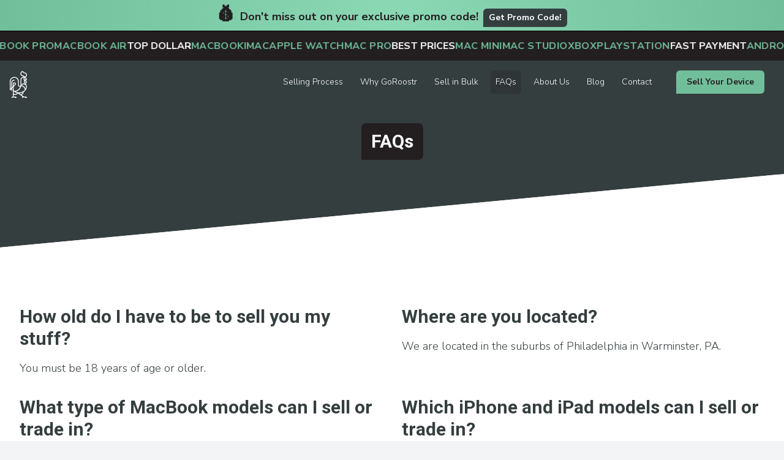

--- FILE ---
content_type: text/html
request_url: https://goroostr.com/faqs
body_size: 16541
content:
<!DOCTYPE html><html lang="en"><head><meta name="viewport" content="width=device-width, initial-scale=1.0"/><meta http-equiv="Content-Type" content="text/html; charset=utf-8"/><meta name="google-site-verification" content="AFto8WKFZ0GlAwYkMiflNa9GmMG22YTF8bSunTJ7oo0"/><meta name="robots" content="index, follow, max-image-preview:large, max-snippet:-1, max-video-preview:-1"/><link href="https://goroostr.com/faqs" rel="canonical"/><title>GoRoostr | Frequently Asked Questions</title><meta name="description" content="Find answers to your questions about GoRoostr&#x27;s services and processes. Get detailed information from our community of visitors. Browse FAQs now!"/><meta name="og:image" content="https://images.ctfassets.net/rk28zjerijln/50Ac41ZY7pVPENU48RAW2a/e1e371828eb0a0223999cd6997cf48f5/Sp3.webp"/><meta name="og:title" content="GoRoostr | Frequently Asked Questions"/><meta name="twitter:card" content="Find answers to your questions about GoRoostr&#x27;s services and processes. Get detailed information from our community of visitors. Browse FAQs now!"/><link rel="preconnect" href="https://fonts.gstatic.com"/><link rel="stylesheet" href="https://fonts.googleapis.com/css2?family=Nunito+Sans:ital,wght@0,300;0,700;1,300&amp;family=Roboto:wght@700&amp;display=swap"/><link rel="stylesheet" href="/build/_assets/tailwind-UOZUHCF7.css"/><link rel="stylesheet" href="/build/_assets/global-JI6AX67I.css"/><link rel="icon" type="image/x-icon" href="/favicon.ico"/></head><body class="bg-gray-100 text-gMid"><div class="w-full py-1.5 gLight-radial flex items-center justify-center"><div class="px-4 text-center md:text-left md:px-0 promo text-gDark font-bold text-sm md:text-lg"><div class="inline-block text-xl md:text-3xl mr-1 md:mr-2"><span role="img" aria-label="wave">💰</span></div>Don&#x27;t miss out on your exclusive promo code!<button class="sell-button md:inline-flex items-center rounded-t-md rounded-br-md border border-transparent bg-gMid px-2 py-0.5 md:py-1 text-xs md:text-sm text-white font-bold shadow-sm hover:bg-gDark focus:outline-none focus:ring-2 focus:ring-bgHover focus:ring-offset-2 ml-1 md:ml-2">Get Promo Code!</button></div></div><div class="w-full overflow-hidden bg-gDark border-t border-b border-black py-2.5 md:py-3 "><div class="flex gap-8 whitespace-nowrap" style="animation:scroll 40s linear infinite;width:fit-content"><span class="text-gLight font-semibold text-sm md:text-base uppercase tracking-wide">iPhone</span><span class="text-gLight font-semibold text-sm md:text-base uppercase tracking-wide">iPad</span><span class="text-gLight font-semibold text-sm md:text-base uppercase tracking-wide">MacBook Pro</span><span class="text-gLight font-semibold text-sm md:text-base uppercase tracking-wide">MacBook Air</span><span class="text-white font-bold text-sm md:text-base">TOP DOLLAR</span><span class="text-gLight font-semibold text-sm md:text-base uppercase tracking-wide">MacBook</span><span class="text-gLight font-semibold text-sm md:text-base uppercase tracking-wide">iMac</span><span class="text-gLight font-semibold text-sm md:text-base uppercase tracking-wide">Apple Watch</span><span class="text-gLight font-semibold text-sm md:text-base uppercase tracking-wide">Mac Pro</span><span class="text-white font-bold text-sm md:text-base">BEST PRICES</span><span class="text-gLight font-semibold text-sm md:text-base uppercase tracking-wide">Mac Mini</span><span class="text-gLight font-semibold text-sm md:text-base uppercase tracking-wide">Mac Studio</span><span class="text-gLight font-semibold text-sm md:text-base uppercase tracking-wide">Xbox</span><span class="text-gLight font-semibold text-sm md:text-base uppercase tracking-wide">PlayStation</span><span class="text-white font-bold text-sm md:text-base">FAST PAYMENT</span><span class="text-gLight font-semibold text-sm md:text-base uppercase tracking-wide">Android Phone</span><span class="text-gLight font-semibold text-sm md:text-base uppercase tracking-wide">Android Tablet</span><span class="text-gLight font-semibold text-sm md:text-base uppercase tracking-wide">PC</span><span class="text-gLight font-semibold text-sm md:text-base uppercase tracking-wide">Surface</span><span class="text-white font-bold text-sm md:text-base">QUICK QUOTE</span><span class="text-gLight font-semibold text-sm md:text-base uppercase tracking-wide">Nintendo Switch</span><span class="text-gLight font-semibold text-sm md:text-base uppercase tracking-wide">iPhone</span><span class="text-gLight font-semibold text-sm md:text-base uppercase tracking-wide">iPad</span><span class="text-gLight font-semibold text-sm md:text-base uppercase tracking-wide">MacBook Pro</span><span class="text-gLight font-semibold text-sm md:text-base uppercase tracking-wide">MacBook Air</span><span class="text-white font-bold text-sm md:text-base">TOP DOLLAR</span><span class="text-gLight font-semibold text-sm md:text-base uppercase tracking-wide">MacBook</span><span class="text-gLight font-semibold text-sm md:text-base uppercase tracking-wide">iMac</span><span class="text-gLight font-semibold text-sm md:text-base uppercase tracking-wide">Apple Watch</span><span class="text-gLight font-semibold text-sm md:text-base uppercase tracking-wide">Mac Pro</span><span class="text-white font-bold text-sm md:text-base">BEST PRICES</span><span class="text-gLight font-semibold text-sm md:text-base uppercase tracking-wide">Mac Mini</span><span class="text-gLight font-semibold text-sm md:text-base uppercase tracking-wide">Mac Studio</span><span class="text-gLight font-semibold text-sm md:text-base uppercase tracking-wide">Xbox</span><span class="text-gLight font-semibold text-sm md:text-base uppercase tracking-wide">PlayStation</span><span class="text-white font-bold text-sm md:text-base">FAST PAYMENT</span><span class="text-gLight font-semibold text-sm md:text-base uppercase tracking-wide">Android Phone</span><span class="text-gLight font-semibold text-sm md:text-base uppercase tracking-wide">Android Tablet</span><span class="text-gLight font-semibold text-sm md:text-base uppercase tracking-wide">PC</span><span class="text-gLight font-semibold text-sm md:text-base uppercase tracking-wide">Surface</span><span class="text-white font-bold text-sm md:text-base">QUICK QUOTE</span><span class="text-gLight font-semibold text-sm md:text-base uppercase tracking-wide">Nintendo Switch</span></div></div><header class="md:flex md:justify-between md:items-center md:px-4 md:py-4 bg-gMid -mt-px"><div class="flex items-center justify-between md:justify-end px-4 py-2 md:p-0"><div><a class="" href="/"><div class="w-7"><svg width="100%" viewBox="0 0 47 73" xmlns="http://www.w3.org/2000/svg"><path d="M16.07 62.128a8.11 8.11 0 0 1-5.577-.495v-6.716c2.874 2.329 6.181 3.864 9.63 4.65a8.037 8.037 0 0 1-4.053 2.561zm-.589-24.413l.006-.009a4.141 4.141 0 0 0 1.227-2.948c0-2.313-1.904-4.197-4.244-4.197-2.341 0-4.246 1.884-4.246 4.197v7.078l-1.96 1.98V31.548c0-3.154 2.595-5.72 5.784-5.72.628 0 1.135-.5 1.135-1.12 0-.62-.507-1.123-1.135-1.123-4.442 0-8.054 3.572-8.054 7.963v14.558l-1.725 1.74V28.129c0-5.525 4.549-10.02 10.138-10.02 5.59 0 10.137 4.495 10.137 10.02v9.928c0 2.476 2.038 4.49 4.543 4.49.476 0 .928-.093 1.36-.228-2.245 6.536-8.443 11.273-15.772 11.411-.757-.56-1.49-1.16-2.182-1.832v-9.146l4.988-5.036zm-4.988-2.957c0-1.076.887-1.952 1.977-1.952s1.974.876 1.974 1.953c0 .52-.205 1.01-.577 1.379-.002 0-.002.003-.003.004l-.005.004-3.366 3.397v-4.785zM38.005 17.76c.18 0 .349.038.525.053a6.739 6.739 0 0 0 .68 7.547 7.184 7.184 0 0 0 1.307 8.017l.003.004.006.007c.048.05.08.108.13.157.01.01.024.014.034.024a12.84 12.84 0 0 1 1.299 1.564c-.683.249-1.48.114-2.03-.43a4.238 4.238 0 0 0-5.936 0c-.633.627-1.653.676-2.393.214V24.063c0-3.475 2.86-6.303 6.375-6.303zm-1.882-5.965c-2.664 0-4.831-2.141-4.831-4.776 0-2.309 1.666-4.239 3.872-4.68a4.884 4.884 0 0 0 4.724 3.627c2.664 0 4.83 2.142 4.83 4.775 0 2.31-1.666 4.24-3.872 4.68a4.882 4.882 0 0 0-4.723-3.626zm4.533 11.474c-.036.037-.06.08-.095.116a4.537 4.537 0 0 1 .236-4.96 6.319 6.319 0 0 1 3.256 3.741c-1.205-.168-2.473.19-3.397 1.103zm3.49 7.285a1.616 1.616 0 0 1-.84.917 1.65 1.65 0 0 1-1.25.06c-.056-.02-.113-.013-.17-.024a4.96 4.96 0 0 1-.792-4.818 3.7 3.7 0 0 0 2.067 1.798 1.613 1.613 0 0 1 .986 2.067zm-1.113 17.71c-1.33-5.212-5.9-9.153-11.466-9.594.028-.202.063-.404.063-.614v-.695a4.27 4.27 0 0 0 1.03.143 4.21 4.21 0 0 0 2.968-1.214c.73-.721 1.997-.721 2.726 0a4.208 4.208 0 0 0 2.967 1.212c.62 0 1.234-.15 1.804-.419a12.911 12.911 0 0 1-.092 11.18zm-11.83-7.367c5.45.338 9.793 4.745 9.95 10.18-.206.235-.408.47-.633.692-.046.046-.067.103-.103.154-6.696 6.477-16.656 7.723-24.614 3.743 7.678-1.381 13.784-7.257 15.4-14.77zm-1.598 21.96l-3.872-2.676a23.912 23.912 0 0 0 9.93-2.288c-.661 2.758-3.103 4.824-6.058 4.964zm14.424 6.299h-5.313l-6.531-4.514c3.403-1.171 5.863-4.337 5.932-8.08a23.538 23.538 0 0 0 4.076-3.205 1.1 1.1 0 0 0 .19-.284 15.118 15.118 0 0 0 1.344-19.387c.185-.056.372-.105.549-.187a3.85 3.85 0 0 0 2.008-2.188c.725-2.004-.332-4.22-2.359-4.938h-.006a1.466 1.466 0 0 1-.84-.753 1.44 1.44 0 0 1-.055-1.122c.006-.015.003-.03.007-.044.585-.151 1.24-.034 1.682.402.104.103.23.185.37.242a1.138 1.138 0 0 0 1.48-.607c.057-.137.087-.282.087-.43 0-2.892-1.466-5.45-3.7-6.997 2.385-1.133 4.039-3.538 4.039-6.323 0-3.87-3.186-7.019-7.1-7.019-1.45 0-2.63-1.166-2.63-2.6C37.258.501 36.75 0 36.122 0c-3.915 0-7.102 3.15-7.102 7.02 0 3.87 3.187 7.019 7.102 7.019 1.052 0 1.955.618 2.375 1.503-.163-.01-.326-.026-.493-.026-4.767 0-8.645 3.835-8.645 8.547V36.93c0 .577-.03 1.147-.088 1.71a2.264 2.264 0 0 1-2.185 1.663c-1.253 0-2.273-1.008-2.273-2.247v-9.928c0-6.763-5.566-12.264-12.407-12.264S0 21.365 0 28.128v21.935c0 .093.031.175.053.26A1.1 1.1 0 0 0 .34 51.4a1.141 1.141 0 0 0 1.605-.017l2.048-2.068v3.76c0 .62.507 1.121 1.134 1.121.628 0 1.135-.501 1.135-1.121v-6.051l1.96-1.98v24.113H7.75c-1.518 0-2.752 1.221-2.752 2.722 0 .62.507 1.122 1.134 1.122.628 0 1.135-.502 1.135-1.122 0-.264.218-.479.483-.479h5.301c.267 0 .484.215.484.479 0 .62.508 1.122 1.136 1.122.626 0 1.134-.502 1.134-1.122a2.6 2.6 0 0 0-.047-.458.473.473 0 0 1 .385.458c0 .62.508 1.122 1.135 1.122s1.134-.502 1.134-1.122c0-1.5-1.235-2.722-2.753-2.722h-5.166v-5.114c1.125.393 2.286.605 3.441.605 3.204 0 6.325-1.477 8.322-4.132l12.805 8.851a2.726 2.726 0 0 0-1.693 2.512c0 .62.508 1.122 1.135 1.122s1.135-.502 1.135-1.122c0-.264.217-.479.483-.479h5.3c.268 0 .485.215.485.479 0 .62.508 1.122 1.134 1.122.628 0 1.135-.502 1.135-1.122 0-.157-.02-.309-.046-.458a.472.472 0 0 1 .384.458c0 .62.508 1.122 1.136 1.122.626 0 1.134-.502 1.134-1.122 0-1.5-1.236-2.722-2.754-2.722z" fill="#fff" fill-rule="evenodd"></path></svg></div></a></div><div class="flex md:hidden justify-between items-center"><button type="button" class="text-white"><svg class="fill-current h-6 w-6" viewBox="0 0 20 20" xmlns="http://www.w3.org/2000/svg"><path d="M0 3h20v2H0V3zm0 6h20v2H0V9zm0 6h20v2H0v-2z"></path><title>Menu</title></svg></button></div></div><div class="md:px-4 md:pb-2 items-center justify-center flex"><div class="hidden md:flex md:justify-between md:p-0 md:text-lg dark:text-white bg-gDark md:bg-inherit w-full md:w-auto py-6 md:py-0"><a class="py-1 px-2 hover:bg-gDarkHover rounded-t-md rounded-br-md underline-anim underline-animate md:ml-3 text-md text-sm flex justify-center items-center text-white" href="/selling-process">Selling Process</a><a class="mt-1 py-1 px-2 hover:bg-gDarkHover rounded-t-md rounded-br-md underline-anim underline-animate md:mt-0 md:ml-3 text-md text-sm flex justify-center items-center  text-white" href="/why-goroostr">Why GoRoostr</a><a class="mt-1 py-1 px-2 hover:bg-gDarkHover rounded-t-md rounded-br-md underline-anim underline-animate md:mt-0 md:ml-3 text-md text-sm flex justify-center items-center  text-white" href="/bulk">Sell in Bulk</a><a aria-current="page" class="mt-1 py-1 px-2 hover:bg-gDarkHover rounded-t-md rounded-br-md underline-anim underline-animate md:mt-0 md:ml-3 text-md text-sm flex justify-center items-center  text-white active" href="/faqs">FAQs</a><a class="mt-1 py-1 px-2 hover:bg-gDarkHover rounded-t-md rounded-br-md underline-anim underline-animate md:mt-0 md:ml-3 text-md text-sm flex justify-center items-center  text-white" href="/about">About Us</a><a class="mt-1 py-1 px-2 hover:bg-gDarkHover rounded-t-md rounded-br-md underline-anim underline-animate md:mt-0 md:ml-3 text-md text-sm flex justify-center items-center  text-white" href="/blog">Blog</a><a class="mt-1 py-1 px-2 hover:bg-gDarkHover rounded-t-md rounded-br-md underline-anim underline-animate md:mt-0 md:ml-3 text-md text-sm flex justify-center items-center  text-white" href="/contact">Contact</a><a class="sell-button hidden md:inline-flex items-center rounded-t-md rounded-br-md border border-transparent bg-gLight px-4 py-2 text-sm text-gDark font-bold shadow-sm hover:bg-gHover focus:outline-none focus:ring-2 focus:ring-bgHover focus:ring-offset-2 mt-2 md:mt-0 md:ml-8" href="/sell">Sell Your Device</a><div class="w-full flex justify-center md:hidden"><a class="items-center rounded-t-md rounded-br-md border border-transparent bg-gLight px-4 py-2 text-sm font-medium text-gDark shadow-sm hover:bg-gHover focus:outline-none focus:ring-2 focus:ring-bgHover focus:ring-offset-2 mt-2 md:mt-0 md:ml-8" href="/sell">Sell Your Device</a></div></div></div></header><div class="bg-gMid sub-hero"><div class="relative mx-auto max-w-7xl px-4 pt-3 pb-3 md:pt-6 md:pb-6 sm:px-6 lg:px-8 flex w-full"><div class="text-center w-full"><h2 class="inline-block font-bold text-xl md:text-3xl py-3 px-4 
        text-white
        bg-gDark rounded-t-lg rounded-br-lg">FAQs</h2></div></div></div><div class="separator relative " style="margin-top:-1px;margin-bottom:-1px"><div class="separator-before absolute w-full h-full bg-gMid"></div><div class="separator-after absolute w-full h-full bg-white"></div></div><div class="bg-white"><div class="mx-auto max-w-7xl py-8 md:py-24 px-4 sm:px-6 lg:px-8"><div class="grid grid-cols-1 md:grid-cols-2 gap-8"><div><h4 class="text-bold text-2xl md:text-3xl mb-4">How old do I have to be to sell you my stuff?</h4><span class="text-lg"><p>You must be 18 years of age or older.</p></span></div><div><h4 class="text-bold text-2xl md:text-3xl mb-4">Where are you located?</h4><span class="text-lg"><p>We are located in the suburbs of Philadelphia in Warminster, PA.</p></span></div><div><h4 class="text-bold text-2xl md:text-3xl mb-4">What type of MacBook models can I sell or trade in? </h4><span class="text-lg"><p>We currently purchase the following MacBook models/years:</p>
<p>MacBook - 2015 to 2017</p>
<p><a href="https://goroostr.com/sell/macbookpro">MacBook Pro</a> - 2015 to current model</p>
<p>MacBook Air - 2015 to current model</p>
<p>If your device is older than any listed models we unfortunately can no longer purchase it due to its age.</p></span></div><div><h4 class="text-bold text-2xl md:text-3xl mb-4">Which iPhone and iPad models can I sell or trade in? </h4><span class="text-lg"><p>For <a href="https://goroostr.com/sell/iphone"><strong>iPhones</strong></a> we currently purchase: iPhone Xs, Xs Max, XR, 11, 11 Pro, 11 Pro Max, SE 2, 12, 12 Mini, 12 Pro, 12 Pro Max, 13, 13 Mini, 13 Pro, 13 Pro Max, SE 3, 14, 14 Plus, 14 Pro, 14 Pro Max, 15, 15 Plus, 15 Pro, 15 Pro Max, 16, 16 Plus, 16 Pro, 16 Pro Max. We also can only purchase iPhones if they are unlocked, AT&amp;T, Verizon, or T-Mobile. We do not purchase any carriers other than what is listed above.</p>
<p>For <strong>iPads</strong> we currently purchase: <a href="https://goroostr.com/devices/ipadmini">iPad Mini</a> 4 to newest model, <a href="https://goroostr.com/devices/ipadair">iPad Air</a> 3 to newest model, iPad 7th. Gen. to newest model, and all <a href="https://goroostr.com/devices/ipadpro">iPad Pro</a> models.</p>
<p>If your device is older than any listed models we unfortunately can no longer purchase it due to its age.</p></span></div><div><h4 class="text-bold text-2xl md:text-3xl mb-4">I don&#x27;t see an option for Apple Desktops, do you purchase them? </h4><span class="text-lg"><p>Yes, we do! We are still adding the functionality to get a quote for Apple Desktops directly on our website and it should be up soon, so in the meantime we just quote for them via email. We currently purchase the following Apple Desktop models:</p>
<p>Mac Mini: 2020 to current model</p>
<p><a href="https://goroostr.com/devices/imac">iMac</a>: 2019 27&quot; to current model all sizes</p>
<p>iMac Pro: Late 2017</p>
<p>Mac Pro: 2019 to current model</p>
<p><a href="https://goroostr.com/devices/macstudio">Mac Studio</a>: 2022 to current model</p>
<p>If you are interested in selling your Apple Desktop please email us with your Apple Desktop type and then we will get back to you ASAP with what information we need to provide a price quote on it.</p>
<p>Please note for Apple Desktops: we currently can only purchase them if they are fully functional without issues, and cannot take in any broken Apple Desktops at this time.</p></span></div><div><h4 class="text-bold text-2xl md:text-3xl mb-4">When does my offer expire and how soon do I have to ship my device? </h4><span class="text-lg"><p>After placing a sale an Apple device has to be shipped to us within 10 business days from the time of your order for your offer to be valid. Transit time itself doesn&#x27;t matter and it&#x27;s just a matter of getting it into FedEx possession before the offer expiration. If you get your order into FedEx possession anytime before your offer expiration date you will be good to go! But if your device is given to FedEx past the offer expiration date and the price has changed on our website your quote may be revised at our discretion. We recommend placing a new order if it is beyond the 10 business day mark which will then provide you with a new FedEx label to use.</p></span></div><div><h4 class="text-bold text-2xl md:text-3xl mb-4">What if my device is different from what I selected or if I wasn&#x27;t sure? </h4><span class="text-lg"><p>When we receive your device we check the condition, functionality, and specifications against how it was selected when you received your price quote. If it does not match we will email you to explain everything, provide pictures if needed, and give you a revised quote. Then you have the option to accept the revised price quote or to have us send the device back to you at absolutely no cost (we&#x27;ll pay for the shipping). We are honest and fair and will always do our best to work with customers if something is not as expected. The only time you may be liable for return shipping is if an item is blatantly misrepresented and it is something we do not purchase.</p></span></div><div><h4 class="text-bold text-2xl md:text-3xl mb-4">How long will it take for me to get paid and are there any fees for receiving a payment? </h4><span class="text-lg"><p>Within 1 business day of receiving your Apple device your payment will be sent. Check payments are mailed via USPS Ground Advantage with tracking provided and take 2 to 4 business days to be received once mailed. PayPal, Venmo, and Zelle payments are sent to the account specified at the time of placing a sale and are received instantly once sent. There are absolutely no fees associated with any of our payment methods, unless you have a PayPal business account - at which point we will let you know. No other buyback company pays customers faster than us!</p></span></div><div><h4 class="text-bold text-2xl md:text-3xl mb-4">Can you send me a box? </h4><span class="text-lg"><p>Because of the time and resources involved we unfortunately cannot provide a box, but a free pre-paid FedEx shipping label &amp; great packaging instructions will be provided to you upon order submission.</p></span></div><div><h4 class="text-bold text-2xl md:text-3xl mb-4">What happens if my package gets damaged in shipping? </h4><span class="text-lg"><p>All packages shipped with our free provided FedEx label are fully insured for the full quoted amount. As long as it&#x27;s properly packaged as per FedEx&#x27;s service guide, it will be covered in the rare case any damage occurs during shipment. More details on FedEx&#x27;s packaging instructions can be found <a href="https://www.fedex.com/en-us/shipping/how-to-ship-computers.html" title="FedEx packaging instructions">here</a></p></span></div><div><h4 class="text-bold text-2xl md:text-3xl mb-4">What do you do with my Data/Hard Drive? </h4><span class="text-lg"><p>We are a secure R2v3 Certified facility. We fully format/wipe each and every Apple device we receive to NIST 800-88 standards, and it is one of the first steps we do when a device arrives. Data erasure and/or diagnostic reports are available for every device by request! Your data is safe and secure with us, guaranteed! Please just make sure to back-up any data you still need prior to sending a device to us as once we wipe it here there will be no way to retrieve the data anymore.</p></span></div><div><h4 class="text-bold text-2xl md:text-3xl mb-4">Do you buy Apple devices in any condition? Even if they are broken or liquid damaged? </h4><span class="text-lg"><p>Yes, we buy MacBooks, iPhones, <a href="https://goroostr.com/sell/ipad">iPads</a>, etc. in almost any physical condition no matter if they are new, used, and for MacBooks we buy them even if they are broken or have liquid spill damage. But the Apple device you are selling cannot be previously tampered with or have attempted repairs. If there have been any attempted repairs or missing parts (aside from removing a removable Hard Drive) we cannot purchase it. We also cannot purchase any iPhones or iPads that are broken or have a bad/broken Touch ID sensor or Face ID camera.</p>
<p>If it is determined there are no salvageable parts (severe liquid damage, badly bent body, etc.) we may not be able to purchase your device. Please contact us if you are unsure if your device qualifies.</p></span></div><div><h4 class="text-bold text-2xl md:text-3xl mb-4">Does an engraving affect the value of my iPad? </h4><span class="text-lg"><p>An engraving does affect value, but the exact amount depends on your iPad model. Please reach out to us if your iPad is engraved so we can determine what the price difference would be.</p></span></div><div><h4 class="text-bold text-2xl md:text-3xl mb-4">Do you purchase iCloud locked, Firmware locked, or Managed devices?</h4><span class="text-lg"><p>We cannot purchase any devices that are either iCloud locked, Firmware locked, or remotely managed. Please remove/disconnect any locks prior to sending devices in.</p></span></div><div><h4 class="text-bold text-2xl md:text-3xl mb-4">Will you buy my device if I live outside the United States? </h4><span class="text-lg"><p>Sorry, we currently only accept items from U.S. customers only. We may extend purchases to other places in the near future.</p></span></div><div><h4 class="text-bold text-2xl md:text-3xl mb-4">Do you buy MacBooks with a non U.S. English keyboard? </h4><span class="text-lg"><p>Yes, we do! When receiving a quote on our website just make sure to select &quot;Has an issue or is non-U.S. English version&quot; under the keyboard selection.</p></span></div><div><h4 class="text-bold text-2xl md:text-3xl mb-4">Which type of Apple devices do you buy?</h4><span class="text-lg"><p>You can currently sell any type of MacBook (MacBook, MacBook Pro, <a href="https://goroostr.com/sell/macbookair">MacBook Air</a>), iPhone, and iPad directly on our site using our instant quote calculator. We also buyback the Apple Watch, <a href="https://goroostr.com/devices/macmini">Mac Mini</a>, iMac, iMac Pro, Mac Studio, Mac Pro, Studio Display, and Pro Display XDR. We are currently in the process of adding those devices to our instant quote calculator, but in the meantime just contact us to receive a trade in quote on them. We also buy Apple devices in bulk, and to sell in bulk please visit our Apple bulk buyback program <a href="https://goroostr.com/bulk" title="GoRoostr&#x27;s Apple Bulk Buyback Program">here</a></p></span></div><div><h4 class="text-bold text-2xl md:text-3xl mb-4">When selling my broken MacBook why do you ask if the MacBook is liquid damaged but then also if the screen is liquid damaged?</h4><span class="text-lg"><p>The majority of the time when a MacBook is liquid damaged the screen is not affected. But once in a while a MacBook&#x27;s screen (or screen connectors) can sustain liquid damage along with the MacBook itself. The first liquid damage question during the quote process pertains to the MacBook itself (such as the logic board or internal parts) and doesn&#x27;t account for the screen. The reason we separate liquid damage for MacBooks and their screens is because when we purchase a liquid damaged MacBook we either refurbish it or use it for parts, and the screen is one of the most valuable parts. So if the screen (or screen connections) are also damaged in addition to the MacBook, it greatly affects the value.</p>
<p>If you are unsure about your screen being liquid damaged please just select it as good condition and we will just inspect it once it arrives. Chances are your screen is fine, but if there is an issue we&#x27;ll let you know how it affects your <a href="https://goroostr.com/sell/macbook">MacBooks</a> value.</p></span></div><div><h4 class="text-bold text-2xl md:text-3xl mb-4">My iPhone/iPad has aftermarket parts, will this cause an issue?</h4><span class="text-lg"><p>If your iPhone/iPad is displaying error messages in regards to replacement parts, then we unfortunately cannot purchase your device. The error message will appear in the Settings App on your device.</p></span></div><div><h4 class="text-bold text-2xl md:text-3xl mb-4">What type of payment methods do you offer and what information do you need for them?</h4><span class="text-lg"><p>We offer 4 different payment methods: Company check, Venmo, PayPal, or Zelle! The information needed for each payment method is:</p>
<p>Company check: The name you would like your check printed to.</p>
<p>Venmo: The phone number attached and confirmed to your Venmo account. Important: If you recently got a new phone number or are unsure if your phone number is linked to your Venmo account, please be sure to confirm the phone number in the Venmo App before we send your payment. You will also be asked to send your Venmo QR code via email after we receive your device.</p>
<p>PayPal: Your PayPal email address.</p>
<p>Zelle: Your Zelle email address.</p></span></div><div><h4 class="text-bold text-2xl md:text-3xl mb-4">Can I sell to you from AK, HI, or a U.S. territory?</h4><span class="text-lg"><p>Yes, but we are not able to provide a shipping label for you. Due to the cost of shipping from Alaska, Hawaii, and U.S. territories, we sadly cannot provide a prepaid shipping label. But what we do ask is for you to reach out to us so we can then go over the details of getting your device to us.</p></span></div><div><h4 class="text-bold text-2xl md:text-3xl mb-4">How can I trust you are legitimate and know that I won&#x27;t get scammed?</h4><span class="text-lg"><p>We used to get this question a lot when we first started and still get it to this day (albeit much less frequently). So this is what we usually tell people when they ask this: We have been in business since 2012, and have been accredited by the BBB with an A+ rating since 2013. We have thousands of reviews online, and if you Google our name you will find many of them. We are R2v3 Certified which is no easy task. Simply put, if we were not legitimate we would have been out of business a long time ago. Our goal is to turn first-time customers into lifelong customers with top notch service, and the highest price for your device. We hope you tell all of your family and friends about us!</p></span></div><div><h4 class="text-bold text-2xl md:text-3xl mb-4">Do you buy other electronics aside from Apple?</h4><span class="text-lg"><p>Yes, we do! We can make an offer on most other electronic devices that have some value. Please contact us for more information.</p></span></div><div><h4 class="text-bold text-2xl md:text-3xl mb-4">I want to cancel my order or I changed my mind about selling my device. What do I need to do?</h4><span class="text-lg"><p>There&#x27;s absolutely no commitment/obligation on a sale, so if you decide not to sell it you just simply don&#x27;t have to send it in. Our orders don&#x27;t go live until they are shipped out.</p>
<p>You may receive a reminder to ship email about 3 days after placing your order and you can simply disregard that email.</p></span></div></div></div></div><div class="separator relative rotate" style="margin-top:-1px;margin-bottom:-1px"><div class="separator-before absolute w-full h-full bg-white"></div><div class="separator-after absolute w-full h-full bg-gLight"></div></div><div class="bg-gLight"><div class="mx-auto max-w-6xl py-32 px-4 sm:px-6 lg:px-8"><div class="flex-col md:flex-row flex items-center"><div class="w-full md:w-1/2 text-center md:text-right"><h2 class="text-2xl md:text-5xl font-black inline-block">Have more questions?</h2></div><div class="w-full md:w-1/2 ml:0 md:ml-12 text-center md:text-left"><a href="/contact" class="text-xl inline-block md:text-2xl mt-6 md:mt-0 bg-gDark py-4 md:py-4 px-6 md:px-8 font-bold rounded-lg text-white">Contact Us</a></div></div></div></div><div class="separator relative " style="margin-top:-1px;margin-bottom:-1px"><div class="separator-before absolute w-full h-full bg-gLight"></div><div class="separator-after absolute w-full h-full bg-slate-50"></div></div><footer class="bg-slate-50"><div class="mx-auto max-w-7xl px-4 sm:px-6 lg:px-8"><div class="py-16"><div class="w-10 h-10 mx-auto"><svg width="100%" viewBox="0 0 47 73" xmlns="http://www.w3.org/2000/svg"><path d="M16.07 62.128a8.11 8.11 0 0 1-5.577-.495v-6.716c2.874 2.329 6.181 3.864 9.63 4.65a8.037 8.037 0 0 1-4.053 2.561zm-.589-24.413l.006-.009a4.141 4.141 0 0 0 1.227-2.948c0-2.313-1.904-4.197-4.244-4.197-2.341 0-4.246 1.884-4.246 4.197v7.078l-1.96 1.98V31.548c0-3.154 2.595-5.72 5.784-5.72.628 0 1.135-.5 1.135-1.12 0-.62-.507-1.123-1.135-1.123-4.442 0-8.054 3.572-8.054 7.963v14.558l-1.725 1.74V28.129c0-5.525 4.549-10.02 10.138-10.02 5.59 0 10.137 4.495 10.137 10.02v9.928c0 2.476 2.038 4.49 4.543 4.49.476 0 .928-.093 1.36-.228-2.245 6.536-8.443 11.273-15.772 11.411-.757-.56-1.49-1.16-2.182-1.832v-9.146l4.988-5.036zm-4.988-2.957c0-1.076.887-1.952 1.977-1.952s1.974.876 1.974 1.953c0 .52-.205 1.01-.577 1.379-.002 0-.002.003-.003.004l-.005.004-3.366 3.397v-4.785zM38.005 17.76c.18 0 .349.038.525.053a6.739 6.739 0 0 0 .68 7.547 7.184 7.184 0 0 0 1.307 8.017l.003.004.006.007c.048.05.08.108.13.157.01.01.024.014.034.024a12.84 12.84 0 0 1 1.299 1.564c-.683.249-1.48.114-2.03-.43a4.238 4.238 0 0 0-5.936 0c-.633.627-1.653.676-2.393.214V24.063c0-3.475 2.86-6.303 6.375-6.303zm-1.882-5.965c-2.664 0-4.831-2.141-4.831-4.776 0-2.309 1.666-4.239 3.872-4.68a4.884 4.884 0 0 0 4.724 3.627c2.664 0 4.83 2.142 4.83 4.775 0 2.31-1.666 4.24-3.872 4.68a4.882 4.882 0 0 0-4.723-3.626zm4.533 11.474c-.036.037-.06.08-.095.116a4.537 4.537 0 0 1 .236-4.96 6.319 6.319 0 0 1 3.256 3.741c-1.205-.168-2.473.19-3.397 1.103zm3.49 7.285a1.616 1.616 0 0 1-.84.917 1.65 1.65 0 0 1-1.25.06c-.056-.02-.113-.013-.17-.024a4.96 4.96 0 0 1-.792-4.818 3.7 3.7 0 0 0 2.067 1.798 1.613 1.613 0 0 1 .986 2.067zm-1.113 17.71c-1.33-5.212-5.9-9.153-11.466-9.594.028-.202.063-.404.063-.614v-.695a4.27 4.27 0 0 0 1.03.143 4.21 4.21 0 0 0 2.968-1.214c.73-.721 1.997-.721 2.726 0a4.208 4.208 0 0 0 2.967 1.212c.62 0 1.234-.15 1.804-.419a12.911 12.911 0 0 1-.092 11.18zm-11.83-7.367c5.45.338 9.793 4.745 9.95 10.18-.206.235-.408.47-.633.692-.046.046-.067.103-.103.154-6.696 6.477-16.656 7.723-24.614 3.743 7.678-1.381 13.784-7.257 15.4-14.77zm-1.598 21.96l-3.872-2.676a23.912 23.912 0 0 0 9.93-2.288c-.661 2.758-3.103 4.824-6.058 4.964zm14.424 6.299h-5.313l-6.531-4.514c3.403-1.171 5.863-4.337 5.932-8.08a23.538 23.538 0 0 0 4.076-3.205 1.1 1.1 0 0 0 .19-.284 15.118 15.118 0 0 0 1.344-19.387c.185-.056.372-.105.549-.187a3.85 3.85 0 0 0 2.008-2.188c.725-2.004-.332-4.22-2.359-4.938h-.006a1.466 1.466 0 0 1-.84-.753 1.44 1.44 0 0 1-.055-1.122c.006-.015.003-.03.007-.044.585-.151 1.24-.034 1.682.402.104.103.23.185.37.242a1.138 1.138 0 0 0 1.48-.607c.057-.137.087-.282.087-.43 0-2.892-1.466-5.45-3.7-6.997 2.385-1.133 4.039-3.538 4.039-6.323 0-3.87-3.186-7.019-7.1-7.019-1.45 0-2.63-1.166-2.63-2.6C37.258.501 36.75 0 36.122 0c-3.915 0-7.102 3.15-7.102 7.02 0 3.87 3.187 7.019 7.102 7.019 1.052 0 1.955.618 2.375 1.503-.163-.01-.326-.026-.493-.026-4.767 0-8.645 3.835-8.645 8.547V36.93c0 .577-.03 1.147-.088 1.71a2.264 2.264 0 0 1-2.185 1.663c-1.253 0-2.273-1.008-2.273-2.247v-9.928c0-6.763-5.566-12.264-12.407-12.264S0 21.365 0 28.128v21.935c0 .093.031.175.053.26A1.1 1.1 0 0 0 .34 51.4a1.141 1.141 0 0 0 1.605-.017l2.048-2.068v3.76c0 .62.507 1.121 1.134 1.121.628 0 1.135-.501 1.135-1.121v-6.051l1.96-1.98v24.113H7.75c-1.518 0-2.752 1.221-2.752 2.722 0 .62.507 1.122 1.134 1.122.628 0 1.135-.502 1.135-1.122 0-.264.218-.479.483-.479h5.301c.267 0 .484.215.484.479 0 .62.508 1.122 1.136 1.122.626 0 1.134-.502 1.134-1.122a2.6 2.6 0 0 0-.047-.458.473.473 0 0 1 .385.458c0 .62.508 1.122 1.135 1.122s1.134-.502 1.134-1.122c0-1.5-1.235-2.722-2.753-2.722h-5.166v-5.114c1.125.393 2.286.605 3.441.605 3.204 0 6.325-1.477 8.322-4.132l12.805 8.851a2.726 2.726 0 0 0-1.693 2.512c0 .62.508 1.122 1.135 1.122s1.135-.502 1.135-1.122c0-.264.217-.479.483-.479h5.3c.268 0 .485.215.485.479 0 .62.508 1.122 1.134 1.122.628 0 1.135-.502 1.135-1.122 0-.157-.02-.309-.046-.458a.472.472 0 0 1 .384.458c0 .62.508 1.122 1.136 1.122.626 0 1.134-.502 1.134-1.122 0-1.5-1.236-2.722-2.754-2.722z" fill="#353D41" fill-rule="evenodd"></path></svg></div><nav class="mt-10 text-sm" aria-label="quick links"><div class="-my-1 mb-4 md:mb-0 flex justify-center gap-x-2 md:gap-x-6 text-center flex-wrap"><a class="inline-block rounded-lg px-2 py-1 text-md text-slate-700 hover:bg-slate-100 hover:text-slate-900" href="/">Home</a><a class="inline-block rounded-lg px-2 py-1 text-md text-slate-700 hover:bg-slate-100 hover:text-slate-900" href="/selling-process">Selling Process</a><a class="inline-block rounded-lg px-2 py-1 text-md text-slate-700 hover:bg-slate-100 hover:text-slate-900" href="/why-goroostr">Why GoRoostr?</a><a class="inline-block rounded-lg px-2 py-1 text-md text-slate-700 hover:bg-slate-100 hover:text-slate-900" href="/bulk">Sell in Bulk</a><a class="inline-block rounded-lg px-2 py-1 text-md text-slate-700 hover:bg-slate-100 hover:text-slate-900" href="/about">About</a><a class="inline-block rounded-lg px-2 py-1 text-md text-slate-700 hover:bg-slate-100 hover:text-slate-900" href="/blog">Blog</a><a class="inline-block rounded-lg px-2 py-1 text-md text-slate-700 hover:bg-slate-100 hover:text-slate-900" href="/contact">Contact</a><a class="inline-block rounded-lg px-2 py-1 text-md text-slate-700 hover:bg-slate-100 hover:text-slate-900" href="/itad-services">ITAD Services</a></div><div class="-my-1 mt-2 flex justify-center gap-x-2 md:gap-x-6 text-center"><a aria-current="page" class="inline-block rounded-lg px-2 py-1 text-sm text-slate-700 hover:bg-slate-100 hover:text-slate-900 active" href="/faqs">FAQs</a><a class="inline-block rounded-lg px-2 py-1 text-sm text-slate-700 hover:bg-slate-100 hover:text-slate-900" href="/terms-and-conditions">Terms and Conditions</a><a class="inline-block rounded-lg px-2 py-1 text-sm text-slate-700 hover:bg-slate-100 hover:text-slate-900" href="/privacy-policy">Privacy Policy</a></div></nav></div><div class="flex justify-center items-center py-6 px-4"><div><a href="https://www.bbb.org/us/pa/warwick/profile/electronic-equipment-repair/goroostr-inc-0241-235996376" target="_blank" rel="noreferrer" aria-label="Better Business Bureau"><img src="/images/bbb.svg" alt="Better Business Bureau" class="w-10"/></a></div><div class="mx-6"><a href="https://www.reviews.co.uk/company-reviews/store/go-roostr" target="_blank" rel="noreferrer" aria-label="GoRoostr Reviews"><picture><source type="image/png" srcSet="https://s3-eu-west-1.amazonaws.com/reviews-global/images/trust-badges/reviews-trust-logo-1.png 1x, https://s3-eu-west-1.amazonaws.com/reviews-global/images/trust-badges/reviews-trust-logo-1@2x.png 2x"/><img src="https://s3-eu-west-1.amazonaws.com/reviews-global/images/trust-badges/reviews-trust-logo-1.png" alt="reviews logo"/></picture></a></div><div><a href="https://sustainableelectronics.org/" target="_blank" rel="noreferrer"><img src="/images/R2V3_certified_logo.jpg" alt="R2V3 Certified" class="w-14"/></a></div><div class="ml-6"><svg xmlns="http://www.w3.org/2000/svg" xml:space="preserve" id="Layer_1" x="0" y="0" style="enable-background:new 0 0 100 60;height:60px;width:100px" viewBox="0 0 100 60"><style>.st0{fill:#353d41}.st1{font-family:&quot;Arial-BoldMT&quot;}.st2{font-size:12px}</style><text class="st0 st1 st2" transform="translate(5.912 15.537)">ISO 9001:2015</text><text class="st0 st1 st2" transform="translate(5.912 32.833)">ISO 14001:2015</text><text class="st0 st1 st2" transform="translate(5.912 50.13)">ISO 45001:2018</text></svg></div></div><div class="flex flex-col items-center border-t border-slate-400/10 py-10 sm:flex-row-reverse sm:justify-between"><div class="flex gap-x-6"><a class="group" aria-label="GoRoostr on Facebook" href="https://www.facebook.com/goroostr" target="_blank" rel="noreferrer"><svg aria-hidden="true" class="h-6 w-6 fill-slate-500 group-hover:fill-slate-700"><path d="M24 12.073c0-6.627-5.373-12-12-12s-12 5.373-12 12c0 5.99 4.388 10.954 10.125 11.854v-8.385H7.078v-3.47h3.047V9.43c0-3.007 1.792-4.669 4.533-4.669 1.312 0 2.686.235 2.686.235v2.953H15.83c-1.491 0-1.956.925-1.956 1.874v2.25h3.328l-.532 3.47h-2.796v8.385C19.612 23.027 24 18.062 24 12.073z"></path></svg></a><a class="group" aria-label="GoRoostr on Twitter" href="https://twitter.com/goroostr" target="_blank" rel="noreferrer"><svg aria-hidden="true" class="h-6 w-6 fill-slate-500 group-hover:fill-slate-700"><path d="M8.29 20.251c7.547 0 11.675-6.253 11.675-11.675 0-.178 0-.355-.012-.53A8.348 8.348 0 0 0 22 5.92a8.19 8.19 0 0 1-2.357.646 4.118 4.118 0 0 0 1.804-2.27 8.224 8.224 0 0 1-2.605.996 4.107 4.107 0 0 0-6.993 3.743 11.65 11.65 0 0 1-8.457-4.287 4.106 4.106 0 0 0 1.27 5.477A4.073 4.073 0 0 1 2.8 9.713v.052a4.105 4.105 0 0 0 3.292 4.022 4.093 4.093 0 0 1-1.853.07 4.108 4.108 0 0 0 3.834 2.85A8.233 8.233 0 0 1 2 18.407a11.615 11.615 0 0 0 6.29 1.84"></path></svg></a><a class="group" aria-label="GoRoostr on Instagram" href="https://www.instagram.com/goroostr" target="_blank" rel="noreferrer"><svg aria-hidden="true" class="h-6 w-6 fill-slate-500 group-hover:fill-slate-700"><path d="M12 0C8.74 0 8.333.015 7.053.072 5.775.132 4.905.333 4.14.63c-.789.306-1.459.717-2.126 1.384S.935 3.35.63 4.14C.333 4.905.131 5.775.072 7.053.012 8.333 0 8.74 0 12s.015 3.667.072 4.947c.06 1.277.261 2.148.558 2.913.306.788.717 1.459 1.384 2.126.667.666 1.336 1.079 2.126 1.384.766.296 1.636.499 2.913.558C8.333 23.988 8.74 24 12 24s3.667-.015 4.947-.072c1.277-.06 2.148-.262 2.913-.558.788-.306 1.459-.718 2.126-1.384.666-.667 1.079-1.335 1.384-2.126.296-.765.499-1.636.558-2.913.06-1.28.072-1.687.072-4.947s-.015-3.667-.072-4.947c-.06-1.277-.262-2.149-.558-2.913-.306-.789-.718-1.459-1.384-2.126C21.319 1.347 20.651.935 19.86.63c-.765-.297-1.636-.499-2.913-.558C15.667.012 15.26 0 12 0zm0 2.16c3.203 0 3.585.016 4.85.071 1.17.055 1.805.249 2.227.415.562.217.96.477 1.382.896.419.42.679.819.896 1.381.164.422.36 1.057.413 2.227.057 1.266.07 1.646.07 4.85s-.015 3.585-.074 4.85c-.061 1.17-.256 1.805-.421 2.227-.224.562-.479.96-.899 1.382-.419.419-.824.679-1.38.896-.42.164-1.065.36-2.235.413-1.274.057-1.649.07-4.859.07-3.211 0-3.586-.015-4.859-.074-1.171-.061-1.816-.256-2.236-.421-.569-.224-.96-.479-1.379-.899-.421-.419-.69-.824-.9-1.38-.165-.42-.359-1.065-.42-2.235-.045-1.26-.061-1.649-.061-4.844 0-3.196.016-3.586.061-4.861.061-1.17.255-1.814.42-2.234.21-.57.479-.96.9-1.381.419-.419.81-.689 1.379-.898.42-.166 1.051-.361 2.221-.421 1.275-.045 1.65-.06 4.859-.06l.045.03zm0 3.678c-3.405 0-6.162 2.76-6.162 6.162 0 3.405 2.76 6.162 6.162 6.162 3.405 0 6.162-2.76 6.162-6.162 0-3.405-2.76-6.162-6.162-6.162zM12 16c-2.21 0-4-1.79-4-4s1.79-4 4-4 4 1.79 4 4-1.79 4-4 4zm7.846-10.405c0 .795-.646 1.44-1.44 1.44-.795 0-1.44-.646-1.44-1.44 0-.794.646-1.439 1.44-1.439.793-.001 1.44.645 1.44 1.439z"></path></svg></a><a class="group" aria-label="GoRoostr on Tiktok" href="https://www.tiktok.com/@goroostr" target="_blank" rel="noreferrer"><svg aria-hidden="true" class="h-6 w-6 fill-slate-500 group-hover:fill-slate-700"><path d="M12.525.02c1.31-.02 2.61-.01 3.91-.02.08 1.53.63 3.09 1.75 4.17 1.12 1.11 2.7 1.62 4.24 1.79v4.03c-1.44-.05-2.89-.35-4.2-.97-.57-.26-1.1-.59-1.62-.93-.01 2.92.01 5.84-.02 8.75-.08 1.4-.54 2.79-1.35 3.94-1.31 1.92-3.58 3.17-5.91 3.21-1.43.08-2.86-.31-4.08-1.03-2.02-1.19-3.44-3.37-3.65-5.71-.02-.5-.03-1-.01-1.49.18-1.9 1.12-3.72 2.58-4.96 1.66-1.44 3.98-2.13 6.15-1.72.02 1.48-.04 2.96-.04 4.44-.99-.32-2.15-.23-3.02.37-.63.41-1.11 1.04-1.36 1.75-.21.51-.15 1.07-.14 1.61.24 1.64 1.82 3.02 3.5 2.87 1.12-.01 2.19-.66 2.77-1.61.19-.33.4-.67.41-1.06.1-1.79.06-3.57.07-5.36.01-4.03-.01-8.05.02-12.07z"></path></svg></a></div><p class="mt-6 text-sm text-slate-500 sm:mt-0">Copyright <!-- -->2025<!-- --> GoRoostr LLC. All rights reserved.</p></div></div></footer><script>((STORAGE_KEY, restoreKey) => {
    if (!window.history.state || !window.history.state.key) {
      let key = Math.random().toString(32).slice(2);
      window.history.replaceState({
        key
      }, "");
    }
    try {
      let positions = JSON.parse(sessionStorage.getItem(STORAGE_KEY) || "{}");
      let storedY = positions[restoreKey || window.history.state.key];
      if (typeof storedY === "number") {
        window.scrollTo(0, storedY);
      }
    } catch (error) {
      console.error(error);
      sessionStorage.removeItem(STORAGE_KEY);
    }
  })("positions", null)</script><link rel="modulepreload" href="/build/entry.client-WNVL3ZMP.js"/><link rel="modulepreload" href="/build/_shared/chunk-NGIKGSHE.js"/><link rel="modulepreload" href="/build/_shared/chunk-APXZTUQQ.js"/><link rel="modulepreload" href="/build/_shared/chunk-KO3OK2JV.js"/><link rel="modulepreload" href="/build/_shared/chunk-ADMCF34Z.js"/><link rel="modulepreload" href="/build/_shared/chunk-Y3XQCGOB.js"/><link rel="modulepreload" href="/build/_shared/chunk-KOLMPQA7.js"/><link rel="modulepreload" href="/build/_shared/chunk-VKGY7RRQ.js"/><link rel="modulepreload" href="/build/_shared/chunk-3GGVNTKN.js"/><link rel="modulepreload" href="/build/_shared/chunk-3SVS5FBO.js"/><link rel="modulepreload" href="/build/_shared/chunk-DXRIYFKO.js"/><link rel="modulepreload" href="/build/_shared/chunk-WXBO66QW.js"/><link rel="modulepreload" href="/build/_shared/chunk-AJVQHYLC.js"/><link rel="modulepreload" href="/build/_shared/chunk-FLZD546D.js"/><link rel="modulepreload" href="/build/_shared/chunk-SFHW2U75.js"/><link rel="modulepreload" href="/build/_shared/chunk-KXJVRGDI.js"/><link rel="modulepreload" href="/build/_shared/chunk-JIHBME56.js"/><link rel="modulepreload" href="/build/_shared/chunk-KSN4GATI.js"/><link rel="modulepreload" href="/build/_shared/chunk-FAANBELT.js"/><link rel="modulepreload" href="/build/_shared/chunk-VZQVWFLO.js"/><link rel="modulepreload" href="/build/root-VQYOOZPW.js"/><link rel="modulepreload" href="/build/_shared/chunk-DXV4FPUI.js"/><link rel="modulepreload" href="/build/_shared/chunk-DKFGCKCA.js"/><link rel="modulepreload" href="/build/routes/faqs-6XZHPDTG.js"/><script>window.__remixContext = {"url":"/faqs","state":{"loaderData":{"root":{"siteSettings":{"shippingInstructionsModal":{"json":{"data":{},"content":[{"data":{},"content":[{"data":{},"marks":[],"value":"We can never tell customers too many times, but please make sure your device is packaged VERY well as per FedEx's guidelines and our instructions below . Every one of our FedEx labels is fully insured for the full device price, but if it is not packaged well the FedEx insurance will be void.","nodeType":"text"}],"nodeType":"paragraph"},{"data":{},"content":[{"data":{},"content":[{"data":{},"content":[{"data":{},"marks":[],"value":"Use a good condition sturdy box slightly larger than the device (please do not use an envelope, bubble mailer, or just the devices original box)","nodeType":"text"}],"nodeType":"paragraph"}],"nodeType":"list-item"},{"data":{},"content":[{"data":{},"content":[{"data":{},"marks":[],"value":"Use multiple layers of bubble wrap on the device","nodeType":"text"}],"nodeType":"paragraph"}],"nodeType":"list-item"},{"data":{},"content":[{"data":{},"content":[{"data":{},"marks":[],"value":"Use void fill/packing material to assure that all of the free space in the box is filled and the device won't shift in transit, or touch the sides of the box","nodeType":"text"}],"nodeType":"paragraph"}],"nodeType":"list-item"},{"data":{},"content":[{"data":{},"content":[{"data":{},"marks":[],"value":"Don't forget to include your charger if you had selected it as being included","nodeType":"text"}],"nodeType":"paragraph"}],"nodeType":"list-item"},{"data":{},"content":[{"data":{},"content":[{"data":{},"marks":[],"value":"Then just tape the box shut, tape on the FedEx label, and drop it off at any FedEx location or contact FedEx to schedule a pick up. To find the nearest FedEx drop-off location ","nodeType":"text"},{"data":{"uri":"https://local.fedex.com/en-us"},"content":[{"data":{},"marks":[],"value":"click here.","nodeType":"text"}],"nodeType":"hyperlink"},{"data":{},"marks":[],"value":"","nodeType":"text"}],"nodeType":"paragraph"}],"nodeType":"list-item"},{"data":{},"content":[{"data":{},"content":[{"data":{},"marks":[],"value":"Please make sure your package is scanned at the time of pick-up/drop-off to ensure there is a FedEx record of it being in their possession. Please do not place your package in an unattended FedEx drop box; only use a staffed FedEx location, and ensure it gets scanned!","nodeType":"text"}],"nodeType":"paragraph"}],"nodeType":"list-item"}],"nodeType":"unordered-list"},{"data":{},"content":[{"data":{},"marks":[],"value":"As soon as your device arrives we will be in touch via email and then we'll take care of the rest!","nodeType":"text"}],"nodeType":"paragraph"},{"data":{},"content":[{"data":{},"marks":[],"value":"If you need additional help with packaging please ","nodeType":"text"},{"data":{"uri":"https://goroostr.com/blog/the-best-way-to-package-your-iphone-ipad-or-apple-watch-after-you-sell-it"},"content":[{"data":{},"marks":[],"value":"click here","nodeType":"text"}],"nodeType":"hyperlink"},{"data":{},"marks":[],"value":" for mobile devices, and for Macs ","nodeType":"text"},{"data":{"uri":"https://goroostr.com/blog/how-to-properly-package-your-macbook-before-selling-your-device"},"content":[{"data":{},"marks":[],"value":"click here","nodeType":"text"}],"nodeType":"hyperlink"},{"data":{},"marks":[],"value":". You can also contact us anytime for assistance, we are always more than happy to help with anything! Thanks and we look forward to working with you!","nodeType":"text"}],"nodeType":"paragraph"}],"nodeType":"document"}},"orderInstructions":{"json":{"nodeType":"document","data":{},"content":[{"nodeType":"heading-4","data":{},"content":[{"nodeType":"text","value":"Preparing Your Items","marks":[],"data":{}}]},{"nodeType":"paragraph","data":{},"content":[{"nodeType":"text","value":"Thanks for submitting an order with GoRoostr! Above you'll find a summary of your order and then a few things regarding the next steps. Please take a moment to confirm the information above, review the steps, and if everything looks good, print your pre-paid FedEx Ground label by clicking the \"Print Label\" button above. You can also come back to this page at a later time to print your label or track your package's journey to us (we've sent you an email with a link to get back to this page whenever you would like).","marks":[],"data":{}}]},{"nodeType":"heading-5","data":{},"content":[{"nodeType":"text","value":"Step 1.","marks":[],"data":{}}]},{"nodeType":"paragraph","data":{},"content":[{"nodeType":"text","value":"For Mobile Devices (iPhone, iPad, Apple Watch, etc.): ","marks":[{"type":"bold"}],"data":{}},{"nodeType":"text","value":"Please ensure the device is reset and signed out of your iCloud.","marks":[],"data":{}}]},{"nodeType":"paragraph","data":{},"content":[{"nodeType":"text","value":"\n","marks":[],"data":{}},{"nodeType":"text","value":"For Macs: ","marks":[{"type":"bold"}],"data":{}},{"nodeType":"text","value":"If your Mac is a 2018 or newer model please Disable \"Find My Mac\" prior to sending your device. We cannot process 2018 and newer devices with this enabled.","marks":[],"data":{}}]},{"nodeType":"heading-5","data":{},"content":[{"nodeType":"text","value":"Step 2.","marks":[],"data":{}}]},{"nodeType":"paragraph","data":{},"content":[{"nodeType":"text","value":"Package your device VERY well to ensure to arrives safe and sound. As a basic guideline, use a sturdy box, lot's of bubble wrap, and fill material. Don't forget to include any accessories or your original box if you had selected them as being included. For more information \u0026 additional help with packaging please ","marks":[],"data":{}},{"nodeType":"hyperlink","data":{"uri":"https://goroostr.com/blog/the-best-way-to-package-your-iphone-ipad-or-apple-watch-after-you-sell-it"},"content":[{"nodeType":"text","value":"click here","marks":[],"data":{}}]},{"nodeType":"text","value":" for mobile devices, and for Macs ","marks":[],"data":{}},{"nodeType":"hyperlink","data":{"uri":"https://goroostr.com/blog/how-to-properly-package-your-macbook-before-selling-your-device"},"content":[{"nodeType":"text","value":"click here","marks":[],"data":{}}]},{"nodeType":"text","value":". You can also contact us anytime for help.","marks":[],"data":{}}]},{"nodeType":"heading-5","data":{},"content":[{"nodeType":"text","value":"Step 3.","marks":[],"data":{}}]},{"nodeType":"paragraph","data":{},"content":[{"nodeType":"text","value":"Just tape the box shut, tape on the label and drop it off at any FedEx Ground location or contact FedEx to schedule a pick up.\nThat's basically it, we'll handle the rest! After that we will send you an email the same day your device arrives and then we'll get started on processing it.","marks":[],"data":{}}]},{"nodeType":"paragraph","data":{},"content":[{"nodeType":"text","value":"We always process devices and issue payments within 1 business day of their arrival. Checks are sent via USPS Ground Advantage with tracking provided, and PayPal, Venmo and Zelle payments are sent to the account provided at the time of your sale. ","marks":[],"data":{}},{"nodeType":"text","value":"(Please note for Venmo payments: Make sure your Venmo phone number is confirmed in your Venmo account prior to us receiving your device).","marks":[{"type":"bold"}],"data":{}}]},{"nodeType":"paragraph","data":{},"content":[{"nodeType":"text","value":"Please reach out to us if you have any questions, we are always happy to help!","marks":[],"data":{}}]}]}},"promotion":null,"quoteModalCopy":"If the price quote looks good then click \"Continue\" to finalize your device sale.","semModalMacBook":"Got a minute? That's all it takes! Just click your MacBook type to begin.","semModalMobile":"Lorem ipsum dolor sit amet. Qui quia dolorum sed pariatur quisquam ut enim mollitia est minus minus ut sunt corporis ut obcaecati illum. Et voluptatibus porro aut dignissimos sequi sed incidunt nihil aut neque excepturi est repudiandae quisquam est labore molestiae et assumenda incidunt.","brokenModalCopy":"Sorry, at this time we are not able to buy this device in broken condition.","data":{"leads":{"id":1,"type":"P","value":5,"max_value":25,"created_at":"2024-04-03T17:19:16.000000Z","updated_at":"2024-04-03T17:19:16.000000Z"},"last_updated":"2024-04-03T17:19:16.000000Z"},"message":"Site settings retrieved successfully"},"couponData":null,"gaTrackingId":"GTM-KR2L6KF","origin":"https://goroostr.com"},"routes/faqs":{"title":"FAQs","subHero":{"tagTitle":"FAQs","headline":null,"subHeadline":null},"seo":{"pageTitle":"GoRoostr | Frequently Asked Questions","description":"Find answers to your questions about GoRoostr's services and processes. Get detailed information from our community of visitors. Browse FAQs now!","ogImage":{"url":"https://images.ctfassets.net/rk28zjerijln/50Ac41ZY7pVPENU48RAW2a/e1e371828eb0a0223999cd6997cf48f5/Sp3.webp"}},"blocksCollection":{"total":1,"items":[{"__typename":"FaQs","faQsCollection":{"items":[{"question":"How old do I have to be to sell you my stuff?","answer":"You must be 18 years of age or older."},{"question":"Where are you located?","answer":"We are located in the suburbs of Philadelphia in Warminster, PA."},{"question":"What type of MacBook models can I sell or trade in? ","answer":"We currently purchase the following MacBook models/years:\n\nMacBook - 2015 to 2017\n\n[MacBook Pro](https://goroostr.com/sell/macbookpro) - 2015 to current model\n\nMacBook Air - 2015 to current model\n\nIf your device is older than any listed models we unfortunately can no longer purchase it due to its age."},{"question":"Which iPhone and iPad models can I sell or trade in? ","answer":"For [__iPhones__](https://goroostr.com/sell/iphone) we currently purchase: iPhone Xs, Xs Max, XR, 11, 11 Pro, 11 Pro Max, SE 2, 12, 12 Mini, 12 Pro, 12 Pro Max, 13, 13 Mini, 13 Pro, 13 Pro Max, SE 3, 14, 14 Plus, 14 Pro, 14 Pro Max, 15, 15 Plus, 15 Pro, 15 Pro Max, 16, 16 Plus, 16 Pro, 16 Pro Max. We also can only purchase iPhones if they are unlocked, AT\u0026T, Verizon, or T-Mobile. We do not purchase any carriers other than what is listed above.\n\nFor __iPads__ we currently purchase: [iPad Mini](https://goroostr.com/devices/ipadmini) 4 to newest model, [iPad Air](https://goroostr.com/devices/ipadair) 3 to newest model, iPad 7th. Gen. to newest model, and all [iPad Pro](https://goroostr.com/devices/ipadpro) models.\n\nIf your device is older than any listed models we unfortunately can no longer purchase it due to its age.\n"},{"question":"I don't see an option for Apple Desktops, do you purchase them? ","answer":"Yes, we do! We are still adding the functionality to get a quote for Apple Desktops directly on our website and it should be up soon, so in the meantime we just quote for them via email. We currently purchase the following Apple Desktop models:\n\nMac Mini: 2020 to current model\n\n[iMac](https://goroostr.com/devices/imac): 2019 27\" to current model all sizes\n\niMac Pro: Late 2017\n\nMac Pro: 2019 to current model\n\n[Mac Studio](https://goroostr.com/devices/macstudio): 2022 to current model\n\nIf you are interested in selling your Apple Desktop please email us with your Apple Desktop type and then we will get back to you ASAP with what information we need to provide a price quote on it.\n\nPlease note for Apple Desktops: we currently can only purchase them if they are fully functional without issues, and cannot take in any broken Apple Desktops at this time."},{"question":"When does my offer expire and how soon do I have to ship my device? ","answer":"After placing a sale an Apple device has to be shipped to us within 10 business days from the time of your order for your offer to be valid. Transit time itself doesn't matter and it's just a matter of getting it into FedEx possession before the offer expiration. If you get your order into FedEx possession anytime before your offer expiration date you will be good to go! But if your device is given to FedEx past the offer expiration date and the price has changed on our website your quote may be revised at our discretion. We recommend placing a new order if it is beyond the 10 business day mark which will then provide you with a new FedEx label to use.\n"},{"question":"What if my device is different from what I selected or if I wasn't sure? ","answer":"When we receive your device we check the condition, functionality, and specifications against how it was selected when you received your price quote. If it does not match we will email you to explain everything, provide pictures if needed, and give you a revised quote. Then you have the option to accept the revised price quote or to have us send the device back to you at absolutely no cost (we'll pay for the shipping). We are honest and fair and will always do our best to work with customers if something is not as expected. The only time you may be liable for return shipping is if an item is blatantly misrepresented and it is something we do not purchase."},{"question":"How long will it take for me to get paid and are there any fees for receiving a payment? ","answer":"Within 1 business day of receiving your Apple device your payment will be sent. Check payments are mailed via USPS Ground Advantage with tracking provided and take 2 to 4 business days to be received once mailed. PayPal, Venmo, and Zelle payments are sent to the account specified at the time of placing a sale and are received instantly once sent. There are absolutely no fees associated with any of our payment methods, unless you have a PayPal business account - at which point we will let you know. No other buyback company pays customers faster than us!\n"},{"question":"Can you send me a box? ","answer":"Because of the time and resources involved we unfortunately cannot provide a box, but a free pre-paid FedEx shipping label \u0026 great packaging instructions will be provided to you upon order submission."},{"question":"What happens if my package gets damaged in shipping? ","answer":"All packages shipped with our free provided FedEx label are fully insured for the full quoted amount. As long as it's properly packaged as per FedEx's service guide, it will be covered in the rare case any damage occurs during shipment. More details on FedEx's packaging instructions can be found [here](https://www.fedex.com/en-us/shipping/how-to-ship-computers.html \"FedEx packaging instructions\")"},{"question":"What do you do with my Data/Hard Drive? ","answer":"We are a secure R2v3 Certified facility. We fully format/wipe each and every Apple device we receive to NIST 800-88 standards, and it is one of the first steps we do when a device arrives. Data erasure and/or diagnostic reports are available for every device by request! Your data is safe and secure with us, guaranteed! Please just make sure to back-up any data you still need prior to sending a device to us as once we wipe it here there will be no way to retrieve the data anymore.\n"},{"question":"Do you buy Apple devices in any condition? Even if they are broken or liquid damaged? ","answer":"Yes, we buy MacBooks, iPhones, [iPads](https://goroostr.com/sell/ipad), etc. in almost any physical condition no matter if they are new, used, and for MacBooks we buy them even if they are broken or have liquid spill damage. But the Apple device you are selling cannot be previously tampered with or have attempted repairs. If there have been any attempted repairs or missing parts (aside from removing a removable Hard Drive) we cannot purchase it. We also cannot purchase any iPhones or iPads that are broken or have a bad/broken Touch ID sensor or Face ID camera.\n\nIf it is determined there are no salvageable parts (severe liquid damage, badly bent body, etc.) we may not be able to purchase your device. Please contact us if you are unsure if your device qualifies."},{"question":"Does an engraving affect the value of my iPad? ","answer":"An engraving does affect value, but the exact amount depends on your iPad model. Please reach out to us if your iPad is engraved so we can determine what the price difference would be."},{"question":"Do you purchase iCloud locked, Firmware locked, or Managed devices?","answer":"We cannot purchase any devices that are either iCloud locked, Firmware locked, or remotely managed. Please remove/disconnect any locks prior to sending devices in."},{"question":"Will you buy my device if I live outside the United States? ","answer":"Sorry, we currently only accept items from U.S. customers only. We may extend purchases to other places in the near future."},{"question":"Do you buy MacBooks with a non U.S. English keyboard? ","answer":"Yes, we do! When receiving a quote on our website just make sure to select \"Has an issue or is non-U.S. English version\" under the keyboard selection."},{"question":"Which type of Apple devices do you buy?","answer":"You can currently sell any type of MacBook (MacBook, MacBook Pro, [MacBook Air](https://goroostr.com/sell/macbookair)), iPhone, and iPad directly on our site using our instant quote calculator. We also buyback the Apple Watch, [Mac Mini](https://goroostr.com/devices/macmini), iMac, iMac Pro, Mac Studio, Mac Pro, Studio Display, and Pro Display XDR. We are currently in the process of adding those devices to our instant quote calculator, but in the meantime just contact us to receive a trade in quote on them. We also buy Apple devices in bulk, and to sell in bulk please visit our Apple bulk buyback program [here](https://goroostr.com/bulk \"GoRoostr's Apple Bulk Buyback Program\")"},{"question":"When selling my broken MacBook why do you ask if the MacBook is liquid damaged but then also if the screen is liquid damaged?","answer":"The majority of the time when a MacBook is liquid damaged the screen is not affected. But once in a while a MacBook's screen (or screen connectors) can sustain liquid damage along with the MacBook itself. The first liquid damage question during the quote process pertains to the MacBook itself (such as the logic board or internal parts) and doesn't account for the screen. The reason we separate liquid damage for MacBooks and their screens is because when we purchase a liquid damaged MacBook we either refurbish it or use it for parts, and the screen is one of the most valuable parts. So if the screen (or screen connections) are also damaged in addition to the MacBook, it greatly affects the value.\n\nIf you are unsure about your screen being liquid damaged please just select it as good condition and we will just inspect it once it arrives. Chances are your screen is fine, but if there is an issue we'll let you know how it affects your [MacBooks](https://goroostr.com/sell/macbook) value."},{"question":"My iPhone/iPad has aftermarket parts, will this cause an issue?","answer":"If your iPhone/iPad is displaying error messages in regards to replacement parts, then we unfortunately cannot purchase your device. The error message will appear in the Settings App on your device. "},{"question":"What type of payment methods do you offer and what information do you need for them?","answer":"We offer 4 different payment methods: Company check, Venmo, PayPal, or Zelle! The information needed for each payment method is:\n\nCompany check: The name you would like your check printed to.\n\nVenmo: The phone number attached and confirmed to your Venmo account. Important: If you recently got a new phone number or are unsure if your phone number is linked to your Venmo account, please be sure to confirm the phone number in the Venmo App before we send your payment. You will also be asked to send your Venmo QR code via email after we receive your device.\n\nPayPal: Your PayPal email address.\n\nZelle: Your Zelle email address."},{"question":"Can I sell to you from AK, HI, or a U.S. territory?","answer":"Yes, but we are not able to provide a shipping label for you. Due to the cost of shipping from Alaska, Hawaii, and U.S. territories, we sadly cannot provide a prepaid shipping label. But what we do ask is for you to reach out to us so we can then go over the details of getting your device to us. "},{"question":"How can I trust you are legitimate and know that I won't get scammed?","answer":"We used to get this question a lot when we first started and still get it to this day (albeit much less frequently). So this is what we usually tell people when they ask this: We have been in business since 2012, and have been accredited by the BBB with an A+ rating since 2013. We have thousands of reviews online, and if you Google our name you will find many of them. We are R2v3 Certified which is no easy task. Simply put, if we were not legitimate we would have been out of business a long time ago. Our goal is to turn first-time customers into lifelong customers with top notch service, and the highest price for your device. We hope you tell all of your family and friends about us!"},{"question":"Do you buy other electronics aside from Apple?","answer":"Yes, we do! We can make an offer on most other electronic devices that have some value. Please contact us for more information."},{"question":"I want to cancel my order or I changed my mind about selling my device. What do I need to do?","answer":"There's absolutely no commitment/obligation on a sale, so if you decide not to sell it you just simply don't have to send it in. Our orders don't go live until they are shipped out.\n\nYou may receive a reminder to ship email about 3 days after placing your order and you can simply disregard that email."}]}}]}}},"actionData":null,"errors":null},"future":{"v2_dev":false,"unstable_postcss":false,"unstable_tailwind":false,"v2_errorBoundary":false,"v2_headers":false,"v2_meta":true,"v2_normalizeFormMethod":false,"v2_routeConvention":false}};</script><script type="module" async="">import "/build/manifest-FC6B0B4B.js";
import * as route0 from "/build/root-VQYOOZPW.js";
import * as route1 from "/build/routes/faqs-6XZHPDTG.js";
window.__remixRouteModules = {"root":route0,"routes/faqs":route1};

import("/build/entry.client-WNVL3ZMP.js");</script><div id="app-modal"></div><script src="https://api.goroostr.com/js/analytics-tracker.js" async=""></script></body></html>

--- FILE ---
content_type: text/css; charset=utf-8
request_url: https://goroostr.com/build/_assets/global-JI6AX67I.css
body_size: 199
content:
h1,h2,h3,h4,h5,h6{font-family:Roboto,sans-serif;font-weight:700}body{font-family:Nunito Sans,sans-serif;font-weight:300}b{font-weight:700}.roboto{font-family:Roboto,sans-serif}.font-light{font-weight:300}.font-medium{font-weight:500}.font-bold{font-weight:700}.gLight-radial{background:rgb(139,216,181);background:radial-gradient(circle,rgba(139,216,181,1) 0%,rgba(113,190,155,1) 100%)}.container{min-height:60vh}.separator{height:50px}.separator-before{clip-path:polygon(100% 0,0 0,0 100%)}.separator-after{clip-path:polygon(100% 0,0 100%,100% 100%)}.separator.rotate{transform:rotateY(180deg)}@media (min-width: 768px){.separator{height:120px}}header a.active{background:#2f3437}header a.sell-button.active{background:radial-gradient(circle,rgba(139,216,181,1) 0%,rgba(113,190,155,1) 100%)}strong{font-weight:700}.reactMarkDown p{margin-top:.25em;margin-bottom:.75em}.bulk-cart-display{max-height:50vh;overflow-y:scroll}#base-tooltip{white-space:pre-wrap;overflow:hidden;max-width:400px}.sub-form-content p,.with-paragraph-spacing p{margin-top:.5em;margin-bottom:1em}p a{text-decoration:underline}.coupon-form.disabled input{opacity:.5}@keyframes scroll{0%{transform:translate(0)}to{transform:translate(-50%)}}


--- FILE ---
content_type: application/javascript; charset=utf-8
request_url: https://goroostr.com/build/_shared/chunk-AJVQHYLC.js
body_size: 637
content:
import{a as f}from"/build/_shared/chunk-FLZD546D.js";import{b as t}from"/build/_shared/chunk-KO3OK2JV.js";import{e as r}from"/build/_shared/chunk-ADMCF34Z.js";var g=r(t());function u({children:o}){return(0,g.jsx)("div",{className:"mx-auto max-w-7xl py-6 md:py-10 sm:px-6 lg:px-8 w-full",children:o})}var p=r(t());function x({children:o}){return(0,p.jsx)("div",{className:"shadow sm:overflow-scroll sm:rounded-md mb-6",children:(0,p.jsx)("div",{className:"bg-white px-4 py-3 sm:px-6",children:o})})}var b=r(f()),s=r(t());function R(o){let{children:m,register:n,on:a,error:l,errorMessage:d,...i}=o,c=(0,b.default)("mt-1 block w-full rounded-md border-gray-300 py-1.5 md:py-2 pl-3 pr-10 text-sm md:text-base focus:border-gLight focus:outline-none focus:ring-gLight disabled:cursor-not-allowed disabled:border-gray-200 disabled:bg-gray-50 disabled:text-gray-500",{"border-red-300 text-red-900 placeholder-red-300 focus:border-red-500 focus:outline-none focus:ring-red-500":l});return(0,s.jsxs)(s.Fragment,{children:[(0,s.jsx)("select",{...i,...n(a),className:c,children:m}),l&&(0,s.jsx)("p",{role:"alert",className:"mt-1 text-sm text-red-600",children:d})]})}var v=r(t());function h(o){let{children:m,htmlFor:n,...a}=o;return(0,v.jsx)("label",{htmlFor:n,...a,className:"block text-sm font-medium text-gray-700",children:m})}var w=r(f()),e=r(t());function y(o){let{register:m,on:n,fieldData:a,error:l,errorMessage:d,...i}=o,c=a||{},N=(0,w.default)("block w-full rounded-md border-gray-300 shadow-sm focus:border-gLight focus:ring-gLight sm:text-sm mt-1 shadow-sm",{"border-red-300 pr-10 text-red-900 placeholder-red-300 focus:border-red-500 focus:outline-none focus:ring-red-500 sm:text-sm":l});return(0,e.jsxs)(e.Fragment,{children:[(0,e.jsxs)("div",{className:"relative mt-1 rounded-md",children:[(0,e.jsx)("input",{...i,...m(n,c),className:N}),l&&(0,e.jsx)(e.Fragment,{children:(0,e.jsx)("div",{className:"pointer-events-none absolute inset-y-0 right-0 flex items-center pr-3",children:(0,e.jsx)("svg",{className:"h-5 w-5 text-red-500","x-description":"Heroicon name: mini/exclamation-circle",xmlns:"http://www.w3.org/2000/svg",viewBox:"0 0 20 20",fill:"currentColor","aria-hidden":"true",children:(0,e.jsx)("path",{fillRule:"evenodd",d:"M18 10a8 8 0 11-16 0 8 8 0 0116 0zm-8-5a.75.75 0 01.75.75v4.5a.75.75 0 01-1.5 0v-4.5A.75.75 0 0110 5zm0 10a1 1 0 100-2 1 1 0 000 2z",clipRule:"evenodd"})})})})]}),l&&(0,e.jsx)("p",{role:"alert",className:"mt-1 text-sm text-red-600",children:d})]})}export{u as a,x as b,R as c,h as d,y as e};


--- FILE ---
content_type: application/javascript
request_url: https://api.goroostr.com/js/analytics-tracker.js
body_size: 7705
content:
/*! For license information please see analytics-tracker.js.LICENSE.txt */
(()=>{var t={9981:t=>{function e(t){return e="function"==typeof Symbol&&"symbol"==typeof Symbol.iterator?function(t){return typeof t}:function(t){return t&&"function"==typeof Symbol&&t.constructor===Symbol&&t!==Symbol.prototype?"symbol":typeof t},e(t)}function r(){var t,e,o="function"==typeof Symbol?Symbol:{},a=o.iterator||"@@iterator",i=o.toStringTag||"@@toStringTag";function c(r,o,a,i){var c=o&&o.prototype instanceof s?o:s,l=Object.create(c.prototype);return n(l,"_invoke",function(r,n,o){var a,i,c,s=0,l=o||[],f=!1,y={p:0,n:0,v:t,a:d,f:d.bind(t,4),d:function(e,r){return a=e,i=0,c=t,y.n=r,u}};function d(r,n){for(i=r,c=n,e=0;!f&&s&&!o&&e<l.length;e++){var o,a=l[e],d=y.p,p=a[2];r>3?(o=p===n)&&(c=a[(i=a[4])?5:(i=3,3)],a[4]=a[5]=t):a[0]<=d&&((o=r<2&&d<a[1])?(i=0,y.v=n,y.n=a[1]):d<p&&(o=r<3||a[0]>n||n>p)&&(a[4]=r,a[5]=n,y.n=p,i=0))}if(o||r>1)return u;throw f=!0,n}return function(o,l,p){if(s>1)throw TypeError("Generator is already running");for(f&&1===l&&d(l,p),i=l,c=p;(e=i<2?t:c)||!f;){a||(i?i<3?(i>1&&(y.n=-1),d(i,c)):y.n=c:y.v=c);try{if(s=2,a){if(i||(o="next"),e=a[o]){if(!(e=e.call(a,c)))throw TypeError("iterator result is not an object");if(!e.done)return e;c=e.value,i<2&&(i=0)}else 1===i&&(e=a.return)&&e.call(a),i<2&&(c=TypeError("The iterator does not provide a '"+o+"' method"),i=1);a=t}else if((e=(f=y.n<0)?c:r.call(n,y))!==u)break}catch(e){a=t,i=1,c=e}finally{s=1}}return{value:e,done:f}}}(r,a,i),!0),l}var u={};function s(){}function l(){}function f(){}e=Object.getPrototypeOf;var y=[][a]?e(e([][a]())):(n(e={},a,function(){return this}),e),d=f.prototype=s.prototype=Object.create(y);function p(t){return Object.setPrototypeOf?Object.setPrototypeOf(t,f):(t.__proto__=f,n(t,i,"GeneratorFunction")),t.prototype=Object.create(d),t}return l.prototype=f,n(d,"constructor",f),n(f,"constructor",l),l.displayName="GeneratorFunction",n(f,i,"GeneratorFunction"),n(d),n(d,i,"Generator"),n(d,a,function(){return this}),n(d,"toString",function(){return"[object Generator]"}),(r=function(){return{w:c,m:p}})()}function n(t,e,r,o){var a=Object.defineProperty;try{a({},"",{})}catch(t){a=0}n=function(t,e,r,o){function i(e,r){n(t,e,function(t){return this._invoke(e,r,t)})}e?a?a(t,e,{value:r,enumerable:!o,configurable:!o,writable:!o}):t[e]=r:(i("next",0),i("throw",1),i("return",2))},n(t,e,r,o)}function o(t,e){var r=Object.keys(t);if(Object.getOwnPropertySymbols){var n=Object.getOwnPropertySymbols(t);e&&(n=n.filter(function(e){return Object.getOwnPropertyDescriptor(t,e).enumerable})),r.push.apply(r,n)}return r}function a(t){for(var e=1;e<arguments.length;e++){var r=null!=arguments[e]?arguments[e]:{};e%2?o(Object(r),!0).forEach(function(e){i(t,e,r[e])}):Object.getOwnPropertyDescriptors?Object.defineProperties(t,Object.getOwnPropertyDescriptors(r)):o(Object(r)).forEach(function(e){Object.defineProperty(t,e,Object.getOwnPropertyDescriptor(r,e))})}return t}function i(t,e,r){return(e=s(e))in t?Object.defineProperty(t,e,{value:r,enumerable:!0,configurable:!0,writable:!0}):t[e]=r,t}function c(t,e,r,n,o,a,i){try{var c=t[a](i),u=c.value}catch(t){return void r(t)}c.done?e(u):Promise.resolve(u).then(n,o)}function u(t,e){for(var r=0;r<e.length;r++){var n=e[r];n.enumerable=n.enumerable||!1,n.configurable=!0,"value"in n&&(n.writable=!0),Object.defineProperty(t,s(n.key),n)}}function s(t){var r=function(t,r){if("object"!=e(t)||!t)return t;var n=t[Symbol.toPrimitive];if(void 0!==n){var o=n.call(t,r||"default");if("object"!=e(o))return o;throw new TypeError("@@toPrimitive must return a primitive value.")}return("string"===r?String:Number)(t)}(t,"string");return"symbol"==e(r)?r:r+""}var l=function(){return t=function t(){!function(t,e){if(!(t instanceof e))throw new TypeError("Cannot call a class as a function")}(this,t),this.apiEndpoint="https://api.goroostr.com/api/analytics/track",this.sessionId=this.getOrCreateSessionId(),this.utmParams=this.captureUTMParams(),this.initialized=!1},e=[{key:"init",value:function(){this.initialized||(this.trackPageView(),Object.keys(this.utmParams).length>0&&sessionStorage.setItem("utm_params",JSON.stringify(this.utmParams)),this.initialized=!0,console.log("[Analytics] Initialized - Session:",this.sessionId))}},{key:"getOrCreateSessionId",value:function(){var t=sessionStorage.getItem("analytics_session_id");return t||(t="sess_"+this.generateUUID(),sessionStorage.setItem("analytics_session_id",t),sessionStorage.setItem("session_start_time",Date.now())),t}},{key:"generateUUID",value:function(){return"xxxxxxxx-xxxx-4xxx-yxxx-xxxxxxxxxxxx".replace(/[xy]/g,function(t){var e=16*Math.random()|0;return("x"==t?e:3&e|8).toString(16)})}},{key:"captureUTMParams",value:function(){var t=new URLSearchParams(window.location.search),e={};return["utm_source","utm_medium","utm_campaign","utm_content","utm_term"].forEach(function(r){t.has(r)&&(e[r]=t.get(r))}),e}},{key:"getStoredUTMParams",value:function(){var t=sessionStorage.getItem("utm_params");return t?JSON.parse(t):{}}},{key:"track",value:(o=r().m(function t(e){var n,o,i,c,u,s=arguments;return r().w(function(t){for(;;)switch(t.p=t.n){case 0:return n=s.length>1&&void 0!==s[1]?s[1]:{},o=a(a({session_id:this.sessionId,event_name:e,event_category:n.category||"engagement",page_url:window.location.href,referrer:document.referrer},this.getStoredUTMParams()),{},{metadata:n.metadata||{},category_id:n.category_id||null,quote_id:n.quote_id||null,order_id:n.order_id||null,timestamp:(new Date).toISOString()}),t.p=1,t.n=2,fetch(this.apiEndpoint,{method:"POST",headers:{"Content-Type":"application/json",Accept:"application/json","X-CSRF-TOKEN":(null===(i=document.querySelector('meta[name="csrf-token"]'))||void 0===i?void 0:i.content)||""},body:JSON.stringify(o)});case 2:(c=t.v).ok||console.warn("[Analytics] Failed to track event:",e,c.status),t.n=4;break;case 3:t.p=3,u=t.v,console.error("[Analytics] Error tracking event:",u);case 4:return t.a(2)}},t,this,[[1,3]])}),i=function(){var t=this,e=arguments;return new Promise(function(r,n){var a=o.apply(t,e);function i(t){c(a,r,n,i,u,"next",t)}function u(t){c(a,r,n,i,u,"throw",t)}i(void 0)})},function(t){return i.apply(this,arguments)})},{key:"trackPageView",value:function(){this.track("page_view",{category:"navigation",metadata:{page_title:document.title,page_path:window.location.pathname}})}},{key:"trackDeviceSelected",value:function(t,e){this.track("device_selected",{category:"funnel",category_id:t,metadata:{category_name:e}})}},{key:"trackQuoteFormStarted",value:function(t,e){this.track("quote_form_started",{category:"funnel",category_id:t,metadata:{category_name:e}})}},{key:"trackQuoteGenerated",value:function(t,e,r){this.track("quote_generated",{category:"funnel",quote_id:t,category_id:r,metadata:{quote_value:e}})}},{key:"trackQuoteAccepted",value:function(t,e,r){this.track("quote_accepted",{category:"funnel",quote_id:t,category_id:r,metadata:{quote_value:e}})}},{key:"trackCheckoutCompleted",value:function(t,e,r){this.track("checkout_completed",{category:"conversion",order_id:t,quote_id:r,metadata:{order_value:e}})}},{key:"trackCustom",value:function(t){var e=arguments.length>1&&void 0!==arguments[1]?arguments[1]:{};this.track(t,e)}},{key:"getSessionId",value:function(){return this.sessionId}}],e&&u(t.prototype,e),n&&u(t,n),Object.defineProperty(t,"prototype",{writable:!1}),t;var t,e,n,o,i}();window.GoRoostrAnalytics=new l,"loading"===document.readyState?document.addEventListener("DOMContentLoaded",function(){window.GoRoostrAnalytics.init()}):window.GoRoostrAnalytics.init(),t.exports&&(t.exports=l)}},e={};(function r(n){var o=e[n];if(void 0!==o)return o.exports;var a=e[n]={exports:{}};return t[n](a,a.exports,r),a.exports})(9981)})();

--- FILE ---
content_type: application/javascript; charset=utf-8
request_url: https://goroostr.com/build/_shared/chunk-VKGY7RRQ.js
body_size: 14614
content:
import{A as ke,g as K,j as Tr,k as Ar,o as $e,x as Re,y as oe,z as Ve}from"/build/_shared/chunk-3GGVNTKN.js";import{c as m,e as E}from"/build/_shared/chunk-ADMCF34Z.js";var B=m((gs,Ue)=>{"use strict";function N(n){this._maxSize=n,this.clear()}N.prototype.clear=function(){this._size=0,this._values=Object.create(null)};N.prototype.get=function(n){return this._values[n]};N.prototype.set=function(n,e){return this._size>=this._maxSize&&this.clear(),n in this._values||this._size++,this._values[n]=e};var $r=/[^.^\]^[]+|(?=\[\]|\.\.)/g,Pe=/^\d+$/,Rr=/^\d/,Vr=/[~`!#$%\^&*+=\-\[\]\\';,/{}|\\":<>\?]/g,kr=/^\s*(['"]?)(.*?)(\1)\s*$/,fe=512,Ne=new N(fe),je=new N(fe),qe=new N(fe);Ue.exports={Cache:N,split:le,normalizePath:ae,setter:function(n){var e=ae(n);return je.get(n)||je.set(n,function(r,i){for(var s=0,u=e.length,o=r;s<u-1;){var a=e[s];if(a==="__proto__"||a==="constructor"||a==="prototype")return r;o=o[e[s++]]}o[e[s]]=i})},getter:function(n,e){var t=ae(n);return qe.get(n)||qe.set(n,function(i){for(var s=0,u=t.length;s<u;)if(i!=null||!e)i=i[t[s++]];else return;return i})},join:function(n){return n.reduce(function(e,t){return e+(ce(t)||Pe.test(t)?"["+t+"]":(e?".":"")+t)},"")},forEach:function(n,e,t){Nr(Array.isArray(n)?n:le(n),e,t)}};function ae(n){return Ne.get(n)||Ne.set(n,le(n).map(function(e){return e.replace(kr,"$2")}))}function le(n){return n.match($r)||[""]}function Nr(n,e,t){var r=n.length,i,s,u,o;for(s=0;s<r;s++)i=n[s],i&&(Pr(i)&&(i='"'+i+'"'),o=ce(i),u=!o&&/^\d+$/.test(i),e.call(t,i,o,u,s,n))}function ce(n){return typeof n=="string"&&n&&["'",'"'].indexOf(n.charAt(0))!==-1}function jr(n){return n.match(Rr)&&!n.match(Pe)}function qr(n){return Vr.test(n)}function Pr(n){return!ce(n)&&(jr(n)||qr(n))}});var Ze=m((Os,Le)=>{var Gr=Object.prototype,Yr=Gr.hasOwnProperty;function Jr(n,e){return n!=null&&Yr.call(n,e)}Le.exports=Jr});var re=m((Ss,He)=>{var Kr=Ze(),Xr=Tr();function Qr(n,e){return n!=null&&Xr(n,e,Kr)}He.exports=Qr});var xe=m((js,Ye)=>{var Ge=Ar();function nn(n,e,t){e=="__proto__"&&Ge?Ge(n,e,{configurable:!0,enumerable:!0,value:t,writable:!0}):n[e]=t}Ye.exports=nn});var ye=m((qs,Je)=>{var sn=xe(),un=$e(),on=Re();function an(n,e){var t={};return e=on(e,3),un(n,function(r,i,s){sn(t,i,e(r,i,s))}),t}Je.exports=an});var rt=m((uu,tt)=>{function xn(n,e,t,r){var i=-1,s=n==null?0:n.length;for(r&&s&&(t=n[++i]);++i<s;)t=e(t,n[i],i,n);return t}tt.exports=xn});var it=m((ou,nt)=>{function yn(n){return function(e){return n?.[e]}}nt.exports=yn});var ut=m((au,st)=>{var gn=it(),Fn={\u00C0:"A",\u00C1:"A",\u00C2:"A",\u00C3:"A",\u00C4:"A",\u00C5:"A",\u00E0:"a",\u00E1:"a",\u00E2:"a",\u00E3:"a",\u00E4:"a",\u00E5:"a",\u00C7:"C",\u00E7:"c",\u00D0:"D",\u00F0:"d",\u00C8:"E",\u00C9:"E",\u00CA:"E",\u00CB:"E",\u00E8:"e",\u00E9:"e",\u00EA:"e",\u00EB:"e",\u00CC:"I",\u00CD:"I",\u00CE:"I",\u00CF:"I",\u00EC:"i",\u00ED:"i",\u00EE:"i",\u00EF:"i",\u00D1:"N",\u00F1:"n",\u00D2:"O",\u00D3:"O",\u00D4:"O",\u00D5:"O",\u00D6:"O",\u00D8:"O",\u00F2:"o",\u00F3:"o",\u00F4:"o",\u00F5:"o",\u00F6:"o",\u00F8:"o",\u00D9:"U",\u00DA:"U",\u00DB:"U",\u00DC:"U",\u00F9:"u",\u00FA:"u",\u00FB:"u",\u00FC:"u",\u00DD:"Y",\u00FD:"y",\u00FF:"y",\u00C6:"Ae",\u00E6:"ae",\u00DE:"Th",\u00FE:"th",\u00DF:"ss",\u0100:"A",\u0102:"A",\u0104:"A",\u0101:"a",\u0103:"a",\u0105:"a",\u0106:"C",\u0108:"C",\u010A:"C",\u010C:"C",\u0107:"c",\u0109:"c",\u010B:"c",\u010D:"c",\u010E:"D",\u0110:"D",\u010F:"d",\u0111:"d",\u0112:"E",\u0114:"E",\u0116:"E",\u0118:"E",\u011A:"E",\u0113:"e",\u0115:"e",\u0117:"e",\u0119:"e",\u011B:"e",\u011C:"G",\u011E:"G",\u0120:"G",\u0122:"G",\u011D:"g",\u011F:"g",\u0121:"g",\u0123:"g",\u0124:"H",\u0126:"H",\u0125:"h",\u0127:"h",\u0128:"I",\u012A:"I",\u012C:"I",\u012E:"I",\u0130:"I",\u0129:"i",\u012B:"i",\u012D:"i",\u012F:"i",\u0131:"i",\u0134:"J",\u0135:"j",\u0136:"K",\u0137:"k",\u0138:"k",\u0139:"L",\u013B:"L",\u013D:"L",\u013F:"L",\u0141:"L",\u013A:"l",\u013C:"l",\u013E:"l",\u0140:"l",\u0142:"l",\u0143:"N",\u0145:"N",\u0147:"N",\u014A:"N",\u0144:"n",\u0146:"n",\u0148:"n",\u014B:"n",\u014C:"O",\u014E:"O",\u0150:"O",\u014D:"o",\u014F:"o",\u0151:"o",\u0154:"R",\u0156:"R",\u0158:"R",\u0155:"r",\u0157:"r",\u0159:"r",\u015A:"S",\u015C:"S",\u015E:"S",\u0160:"S",\u015B:"s",\u015D:"s",\u015F:"s",\u0161:"s",\u0162:"T",\u0164:"T",\u0166:"T",\u0163:"t",\u0165:"t",\u0167:"t",\u0168:"U",\u016A:"U",\u016C:"U",\u016E:"U",\u0170:"U",\u0172:"U",\u0169:"u",\u016B:"u",\u016D:"u",\u016F:"u",\u0171:"u",\u0173:"u",\u0174:"W",\u0175:"w",\u0176:"Y",\u0177:"y",\u0178:"Y",\u0179:"Z",\u017B:"Z",\u017D:"Z",\u017A:"z",\u017C:"z",\u017E:"z",\u0132:"IJ",\u0133:"ij",\u0152:"Oe",\u0153:"oe",\u0149:"'n",\u017F:"s"},bn=gn(Fn);st.exports=bn});var at=m((lu,ot)=>{var vn=ut(),_n=K(),En=/[\xc0-\xd6\xd8-\xf6\xf8-\xff\u0100-\u017f]/g,wn="\\u0300-\\u036f",On="\\ufe20-\\ufe2f",Sn="\\u20d0-\\u20ff",Dn=wn+On+Sn,Cn="["+Dn+"]",Tn=RegExp(Cn,"g");function An(n){return n=_n(n),n&&n.replace(En,vn).replace(Tn,"")}ot.exports=An});var ft=m((fu,lt)=>{var $n=/[^\x00-\x2f\x3a-\x40\x5b-\x60\x7b-\x7f]+/g;function Rn(n){return n.match($n)||[]}lt.exports=Rn});var ht=m((cu,ct)=>{var Vn=/[a-z][A-Z]|[A-Z]{2}[a-z]|[0-9][a-zA-Z]|[a-zA-Z][0-9]|[^a-zA-Z0-9 ]/;function kn(n){return Vn.test(n)}ct.exports=kn});var $t=m((hu,At)=>{var yt="\\ud800-\\udfff",Nn="\\u0300-\\u036f",jn="\\ufe20-\\ufe2f",qn="\\u20d0-\\u20ff",Pn=Nn+jn+qn,gt="\\u2700-\\u27bf",Ft="a-z\\xdf-\\xf6\\xf8-\\xff",Un="\\xac\\xb1\\xd7\\xf7",zn="\\x00-\\x2f\\x3a-\\x40\\x5b-\\x60\\x7b-\\xbf",Mn="\\u2000-\\u206f",In=" \\t\\x0b\\f\\xa0\\ufeff\\n\\r\\u2028\\u2029\\u1680\\u180e\\u2000\\u2001\\u2002\\u2003\\u2004\\u2005\\u2006\\u2007\\u2008\\u2009\\u200a\\u202f\\u205f\\u3000",bt="A-Z\\xc0-\\xd6\\xd8-\\xde",Ln="\\ufe0e\\ufe0f",vt=Un+zn+Mn+In,_t="['\u2019]",pt="["+vt+"]",Zn="["+Pn+"]",Et="\\d+",Hn="["+gt+"]",wt="["+Ft+"]",Ot="[^"+yt+vt+Et+gt+Ft+bt+"]",Bn="\\ud83c[\\udffb-\\udfff]",Wn="(?:"+Zn+"|"+Bn+")",Gn="[^"+yt+"]",St="(?:\\ud83c[\\udde6-\\uddff]){2}",Dt="[\\ud800-\\udbff][\\udc00-\\udfff]",U="["+bt+"]",Yn="\\u200d",dt="(?:"+wt+"|"+Ot+")",Jn="(?:"+U+"|"+Ot+")",mt="(?:"+_t+"(?:d|ll|m|re|s|t|ve))?",xt="(?:"+_t+"(?:D|LL|M|RE|S|T|VE))?",Ct=Wn+"?",Tt="["+Ln+"]?",Kn="(?:"+Yn+"(?:"+[Gn,St,Dt].join("|")+")"+Tt+Ct+")*",Xn="\\d*(?:1st|2nd|3rd|(?![123])\\dth)(?=\\b|[A-Z_])",Qn="\\d*(?:1ST|2ND|3RD|(?![123])\\dTH)(?=\\b|[a-z_])",ei=Tt+Ct+Kn,ti="(?:"+[Hn,St,Dt].join("|")+")"+ei,ri=RegExp([U+"?"+wt+"+"+mt+"(?="+[pt,U,"$"].join("|")+")",Jn+"+"+xt+"(?="+[pt,U+dt,"$"].join("|")+")",U+"?"+dt+"+"+mt,U+"+"+xt,Qn,Xn,Et,ti].join("|"),"g");function ni(n){return n.match(ri)||[]}At.exports=ni});var Vt=m((pu,Rt)=>{var ii=ft(),si=ht(),ui=K(),oi=$t();function ai(n,e,t){return n=ui(n),e=t?void 0:e,e===void 0?si(n)?oi(n):ii(n):n.match(e)||[]}Rt.exports=ai});var ge=m((du,kt)=>{var li=rt(),fi=at(),ci=Vt(),hi="['\u2019]",pi=RegExp(hi,"g");function di(n){return function(e){return li(ci(fi(e).replace(pi,"")),n,"")}}kt.exports=di});var jt=m((mu,Nt)=>{var mi=ge(),xi=mi(function(n,e,t){return n+(t?"_":"")+e.toLowerCase()});Nt.exports=xi});var Pt=m((xu,qt)=>{function yi(n,e,t){var r=-1,i=n.length;e<0&&(e=-e>i?0:i+e),t=t>i?i:t,t<0&&(t+=i),i=e>t?0:t-e>>>0,e>>>=0;for(var s=Array(i);++r<i;)s[r]=n[r+e];return s}qt.exports=yi});var zt=m((yu,Ut)=>{var gi=Pt();function Fi(n,e,t){var r=n.length;return t=t===void 0?r:t,!e&&t>=r?n:gi(n,e,t)}Ut.exports=Fi});var Fe=m((gu,Mt)=>{var bi="\\ud800-\\udfff",vi="\\u0300-\\u036f",_i="\\ufe20-\\ufe2f",Ei="\\u20d0-\\u20ff",wi=vi+_i+Ei,Oi="\\ufe0e\\ufe0f",Si="\\u200d",Di=RegExp("["+Si+bi+wi+Oi+"]");function Ci(n){return Di.test(n)}Mt.exports=Ci});var Lt=m((Fu,It)=>{function Ti(n){return n.split("")}It.exports=Ti});var Kt=m((bu,Jt)=>{var Zt="\\ud800-\\udfff",Ai="\\u0300-\\u036f",$i="\\ufe20-\\ufe2f",Ri="\\u20d0-\\u20ff",Vi=Ai+$i+Ri,ki="\\ufe0e\\ufe0f",Ni="["+Zt+"]",be="["+Vi+"]",ve="\\ud83c[\\udffb-\\udfff]",ji="(?:"+be+"|"+ve+")",Ht="[^"+Zt+"]",Bt="(?:\\ud83c[\\udde6-\\uddff]){2}",Wt="[\\ud800-\\udbff][\\udc00-\\udfff]",qi="\\u200d",Gt=ji+"?",Yt="["+ki+"]?",Pi="(?:"+qi+"(?:"+[Ht,Bt,Wt].join("|")+")"+Yt+Gt+")*",Ui=Yt+Gt+Pi,zi="(?:"+[Ht+be+"?",be,Bt,Wt,Ni].join("|")+")",Mi=RegExp(ve+"(?="+ve+")|"+zi+Ui,"g");function Ii(n){return n.match(Mi)||[]}Jt.exports=Ii});var Qt=m((vu,Xt)=>{var Li=Lt(),Zi=Fe(),Hi=Kt();function Bi(n){return Zi(n)?Hi(n):Li(n)}Xt.exports=Bi});var tr=m((_u,er)=>{var Wi=zt(),Gi=Fe(),Yi=Qt(),Ji=K();function Ki(n){return function(e){e=Ji(e);var t=Gi(e)?Yi(e):void 0,r=t?t[0]:e.charAt(0),i=t?Wi(t,1).join(""):e.slice(1);return r[n]()+i}}er.exports=Ki});var nr=m((Eu,rr)=>{var Xi=tr(),Qi=Xi("toUpperCase");rr.exports=Qi});var sr=m((wu,ir)=>{var es=K(),ts=nr();function rs(n){return ts(es(n).toLowerCase())}ir.exports=rs});var or=m((Ou,ur)=>{var ns=sr(),is=ge(),ss=is(function(n,e,t){return e=e.toLowerCase(),n+(t?ns(e):e)});ur.exports=ss});var lr=m((Su,ar)=>{var us=xe(),os=$e(),as=Re();function ls(n,e){var t={};return e=as(e,3),os(n,function(r,i,s){us(t,e(r,i,s),r)}),t}ar.exports=ls});var cr=m((Du,_e)=>{_e.exports=function(n){return fr(fs(n),n)};_e.exports.array=fr;function fr(n,e){var t=n.length,r=new Array(t),i={},s=t,u=cs(e),o=hs(n);for(e.forEach(function(f){if(!o.has(f[0])||!o.has(f[1]))throw new Error("Unknown node. There is an unknown node in the supplied edges.")});s--;)i[s]||a(n[s],s,new Set);return r;function a(f,l,c){if(c.has(f)){var h;try{h=", node was:"+JSON.stringify(f)}catch{h=""}throw new Error("Cyclic dependency"+h)}if(!o.has(f))throw new Error("Found unknown node. Make sure to provided all involved nodes. Unknown node: "+JSON.stringify(f));if(!i[l]){i[l]=!0;var x=u.get(f)||new Set;if(x=Array.from(x),l=x.length){c.add(f);do{var y=x[--l];a(y,o.get(y),c)}while(l);c.delete(f)}r[--t]=f}}}function fs(n){for(var e=new Set,t=0,r=n.length;t<r;t++){var i=n[t];e.add(i[0]),e.add(i[1])}return Array.from(e)}function cs(n){for(var e=new Map,t=0,r=n.length;t<r;t++){var i=n[t];e.has(i[0])||e.set(i[0],new Set),e.has(i[1])||e.set(i[1],new Set),e.get(i[0]).add(i[1])}return e}function hs(n){for(var e=new Map,t=0,r=n.length;t<r;t++)e.set(n[t],t);return e}});var ze=E(B()),X={context:"$",value:"."};function Ur(n,e){return new v(n,e)}var v=class{constructor(e,t={}){if(this.key=void 0,this.isContext=void 0,this.isValue=void 0,this.isSibling=void 0,this.path=void 0,this.getter=void 0,this.map=void 0,typeof e!="string")throw new TypeError("ref must be a string, got: "+e);if(this.key=e.trim(),e==="")throw new TypeError("ref must be a non-empty string");this.isContext=this.key[0]===X.context,this.isValue=this.key[0]===X.value,this.isSibling=!this.isContext&&!this.isValue;let r=this.isContext?X.context:this.isValue?X.value:"";this.path=this.key.slice(r.length),this.getter=this.path&&(0,ze.getter)(this.path,!0),this.map=t.map}getValue(e,t,r){let i=this.isContext?r:this.isValue?e:t;return this.getter&&(i=this.getter(i||{})),this.map&&(i=this.map(i)),i}cast(e,t){return this.getValue(e,t?.parent,t?.context)}resolve(){return this}describe(){return{type:"ref",key:this.key}}toString(){return`Ref(${this.key})`}static isRef(e){return e&&e.__isYupRef}};v.prototype.__isYupRef=!0;var zr=Object.prototype.toString,Mr=Error.prototype.toString,Ir=RegExp.prototype.toString,Lr=typeof Symbol<"u"?Symbol.prototype.toString:()=>"",Zr=/^Symbol\((.*)\)(.*)$/;function Hr(n){return n!=+n?"NaN":n===0&&1/n<0?"-0":""+n}function Me(n,e=!1){if(n==null||n===!0||n===!1)return""+n;let t=typeof n;if(t==="number")return Hr(n);if(t==="string")return e?`"${n}"`:n;if(t==="function")return"[Function "+(n.name||"anonymous")+"]";if(t==="symbol")return Lr.call(n).replace(Zr,"Symbol($1)");let r=zr.call(n).slice(8,-1);return r==="Date"?isNaN(n.getTime())?""+n:n.toISOString(n):r==="Error"||n instanceof Error?"["+Mr.call(n)+"]":r==="RegExp"?Ir.call(n):null}function S(n,e){let t=Me(n,e);return t!==null?t:JSON.stringify(n,function(r,i){let s=Me(this[r],e);return s!==null?s:i},2)}var T={default:"${path} is invalid",required:"${path} is a required field",oneOf:"${path} must be one of the following values: ${values}",notOneOf:"${path} must not be one of the following values: ${values}",notType:({path:n,type:e,value:t,originalValue:r})=>{let i=r!=null&&r!==t,s=`${n} must be a \`${e}\` type, but the final value was: \`${S(t,!0)}\``+(i?` (cast from the value \`${S(r,!0)}\`).`:".");return t===null&&(s+='\n If "null" is intended as an empty value be sure to mark the schema as `.nullable()`'),s},defined:"${path} must be defined"},w={length:"${path} must be exactly ${length} characters",min:"${path} must be at least ${min} characters",max:"${path} must be at most ${max} characters",matches:'${path} must match the following: "${regex}"',email:"${path} must be a valid email",url:"${path} must be a valid URL",uuid:"${path} must be a valid UUID",trim:"${path} must be a trimmed string",lowercase:"${path} must be a lowercase string",uppercase:"${path} must be a upper case string"},C={min:"${path} must be greater than or equal to ${min}",max:"${path} must be less than or equal to ${max}",lessThan:"${path} must be less than ${less}",moreThan:"${path} must be greater than ${more}",positive:"${path} must be a positive number",negative:"${path} must be a negative number",integer:"${path} must be an integer"},Q={min:"${path} field must be later than ${min}",max:"${path} field must be at earlier than ${max}"},ee={isValue:"${path} field must be ${value}"},te={noUnknown:"${path} field has unspecified keys: ${unknown}"},W={min:"${path} field must have at least ${min} items",max:"${path} field must have less than or equal to ${max} items",length:"${path} must have ${length} items"},Br=Object.assign(Object.create(null),{mixed:T,string:w,number:C,date:Q,object:te,array:W,boolean:ee});var Wr=n=>n==null,p=Wr;var he;try{he=Map}catch{}var pe;try{pe=Set}catch{}function Ie(n,e,t){if(!n||typeof n!="object"||typeof n=="function")return n;if(n.nodeType&&"cloneNode"in n)return n.cloneNode(!0);if(n instanceof Date)return new Date(n.getTime());if(n instanceof RegExp)return new RegExp(n);if(Array.isArray(n))return n.map(G);if(he&&n instanceof he)return new Map(Array.from(n.entries()));if(pe&&n instanceof pe)return new Set(Array.from(n.values()));if(n instanceof Object){e.push(n);var r=Object.create(n);t.push(r);for(var i in n){var s=e.findIndex(function(u){return u===n[i]});r[i]=s>-1?t[s]:Ie(n[i],e,t)}return r}return n}function G(n){return Ie(n,[],[])}var Be=E(re());var en=n=>n&&n.__isYupSchema__,A=en;var de=class{constructor(e,t){if(this.fn=void 0,this.refs=e,this.refs=e,typeof t=="function"){this.fn=t;return}if(!(0,Be.default)(t,"is"))throw new TypeError("`is:` is required for `when()` conditions");if(!t.then&&!t.otherwise)throw new TypeError("either `then:` or `otherwise:` is required for `when()` conditions");let{is:r,then:i,otherwise:s}=t,u=typeof r=="function"?r:(...o)=>o.every(a=>a===r);this.fn=function(...o){let a=o.pop(),f=o.pop(),l=u(...o)?i:s;if(l)return typeof l=="function"?l(f):f.concat(l.resolve(a))}}resolve(e,t){let r=this.refs.map(s=>s.getValue(t?.value,t?.parent,t?.context)),i=this.fn.apply(e,r.concat(e,t));if(i===void 0||i===e)return e;if(!A(i))throw new TypeError("conditions must return a schema object");return i.resolve(t)}},We=de;function Y(n){return n==null?[]:[].concat(n)}function me(){return me=Object.assign||function(n){for(var e=1;e<arguments.length;e++){var t=arguments[e];for(var r in t)Object.prototype.hasOwnProperty.call(t,r)&&(n[r]=t[r])}return n},me.apply(this,arguments)}var tn=/\$\{\s*(\w+)\s*\}/g,g=class extends Error{static formatError(e,t){let r=t.label||t.path||"this";return r!==t.path&&(t=me({},t,{path:r})),typeof e=="string"?e.replace(tn,(i,s)=>S(t[s])):typeof e=="function"?e(t):e}static isError(e){return e&&e.name==="ValidationError"}constructor(e,t,r,i){super(),this.value=void 0,this.path=void 0,this.type=void 0,this.errors=void 0,this.params=void 0,this.inner=void 0,this.name="ValidationError",this.value=t,this.path=r,this.type=i,this.errors=[],this.inner=[],Y(e).forEach(s=>{g.isError(s)?(this.errors.push(...s.errors),this.inner=this.inner.concat(s.inner.length?s.inner:s)):this.errors.push(s)}),this.message=this.errors.length>1?`${this.errors.length} errors occurred`:this.errors[0],Error.captureStackTrace&&Error.captureStackTrace(this,g)}};var rn=n=>{let e=!1;return(...t)=>{e||(e=!0,n(...t))}};function $(n,e){let{endEarly:t,tests:r,args:i,value:s,errors:u,sort:o,path:a}=n,f=rn(e),l=r.length,c=[];if(u=u||[],!l)return u.length?f(new g(u,s,a)):f(null,s);for(let h=0;h<r.length;h++){let x=r[h];x(i,function(F){if(F){if(!g.isError(F))return f(F,s);if(t)return F.value=s,f(F,s);c.push(F)}if(--l<=0){if(c.length&&(o&&c.sort(o),u.length&&c.push(...u),u=c),u.length){f(new g(u,s,a),s);return}f(null,s)}})}}var Ke=E(ye());function ne(){return ne=Object.assign||function(n){for(var e=1;e<arguments.length;e++){var t=arguments[e];for(var r in t)Object.prototype.hasOwnProperty.call(t,r)&&(n[r]=t[r])}return n},ne.apply(this,arguments)}function ln(n,e){if(n==null)return{};var t={},r=Object.keys(n),i,s;for(s=0;s<r.length;s++)i=r[s],!(e.indexOf(i)>=0)&&(t[i]=n[i]);return t}function q(n){function e(t,r){let{value:i,path:s="",label:u,options:o,originalValue:a,sync:f}=t,l=ln(t,["value","path","label","options","originalValue","sync"]),{name:c,test:h,params:x,message:y}=n,{parent:F,context:_}=o;function D(b){return v.isRef(b)?b.getValue(i,F,_):b}function H(b={}){let ue=(0,Ke.default)(ne({value:i,originalValue:a,label:u,path:b.path||s},x,b.params),D),Ae=new g(g.formatError(b.message||y,ue),i,ue.path,b.type||c);return Ae.params=ue,Ae}let V=ne({path:s,parent:F,type:c,createError:H,resolve:D,options:o,originalValue:a},l);if(!f){try{Promise.resolve(h.call(V,i,V)).then(b=>{g.isError(b)?r(b):b?r(null,b):r(H())}).catch(r)}catch(b){r(b)}return}let k;try{var J;if(k=h.call(V,i,V),typeof((J=k)==null?void 0:J.then)=="function")throw new Error(`Validation test of type: "${V.type}" returned a Promise during a synchronous validate. This test will finish after the validate call has returned`)}catch(b){r(b);return}g.isError(k)?r(k):k?r(null,k):r(H())}return e.OPTIONS=n,e}var Xe=E(B()),fn=n=>n.substr(0,n.length-1).substr(1);function Qe(n,e,t,r=t){let i,s,u;return e?((0,Xe.forEach)(e,(o,a,f)=>{let l=a?fn(o):o;if(n=n.resolve({context:r,parent:i,value:t}),n.innerType){let c=f?parseInt(l,10):0;if(t&&c>=t.length)throw new Error(`Yup.reach cannot resolve an array item at index: ${o}, in the path: ${e}. because there is no value at that index. `);i=t,t=t&&t[c],n=n.innerType}if(!f){if(!n.fields||!n.fields[l])throw new Error(`The schema does not contain the path: ${e}. (failed at: ${u} which is a type: "${n._type}")`);i=t,t=t&&t[l],n=n.fields[l]}s=l,u=a?"["+o+"]":"."+o}),{schema:n,parent:i,parentPath:s}):{parent:i,parentPath:e,schema:n}}var R=class{constructor(){this.list=void 0,this.refs=void 0,this.list=new Set,this.refs=new Map}get size(){return this.list.size+this.refs.size}describe(){let e=[];for(let t of this.list)e.push(t);for(let[,t]of this.refs)e.push(t.describe());return e}toArray(){return Array.from(this.list).concat(Array.from(this.refs.values()))}resolveAll(e){return this.toArray().reduce((t,r)=>t.concat(v.isRef(r)?e(r):r),[])}add(e){v.isRef(e)?this.refs.set(e.key,e):this.list.add(e)}delete(e){v.isRef(e)?this.refs.delete(e.key):this.list.delete(e)}clone(){let e=new R;return e.list=new Set(this.list),e.refs=new Map(this.refs),e}merge(e,t){let r=this.clone();return e.list.forEach(i=>r.add(i)),e.refs.forEach(i=>r.add(i)),t.list.forEach(i=>r.delete(i)),t.refs.forEach(i=>r.delete(i)),r}};function O(){return O=Object.assign||function(n){for(var e=1;e<arguments.length;e++){var t=arguments[e];for(var r in t)Object.prototype.hasOwnProperty.call(t,r)&&(n[r]=t[r])}return n},O.apply(this,arguments)}var d=class{constructor(e){this.deps=[],this.tests=void 0,this.transforms=void 0,this.conditions=[],this._mutate=void 0,this._typeError=void 0,this._whitelist=new R,this._blacklist=new R,this.exclusiveTests=Object.create(null),this.spec=void 0,this.tests=[],this.transforms=[],this.withMutation(()=>{this.typeError(T.notType)}),this.type=e?.type||"mixed",this.spec=O({strip:!1,strict:!1,abortEarly:!0,recursive:!0,nullable:!1,presence:"optional"},e?.spec)}get _type(){return this.type}_typeCheck(e){return!0}clone(e){if(this._mutate)return e&&Object.assign(this.spec,e),this;let t=Object.create(Object.getPrototypeOf(this));return t.type=this.type,t._typeError=this._typeError,t._whitelistError=this._whitelistError,t._blacklistError=this._blacklistError,t._whitelist=this._whitelist.clone(),t._blacklist=this._blacklist.clone(),t.exclusiveTests=O({},this.exclusiveTests),t.deps=[...this.deps],t.conditions=[...this.conditions],t.tests=[...this.tests],t.transforms=[...this.transforms],t.spec=G(O({},this.spec,e)),t}label(e){let t=this.clone();return t.spec.label=e,t}meta(...e){if(e.length===0)return this.spec.meta;let t=this.clone();return t.spec.meta=Object.assign(t.spec.meta||{},e[0]),t}withMutation(e){let t=this._mutate;this._mutate=!0;let r=e(this);return this._mutate=t,r}concat(e){if(!e||e===this)return this;if(e.type!==this.type&&this.type!=="mixed")throw new TypeError(`You cannot \`concat()\` schema's of different types: ${this.type} and ${e.type}`);let t=this,r=e.clone(),i=O({},t.spec,r.spec);return r.spec=i,r._typeError||(r._typeError=t._typeError),r._whitelistError||(r._whitelistError=t._whitelistError),r._blacklistError||(r._blacklistError=t._blacklistError),r._whitelist=t._whitelist.merge(e._whitelist,e._blacklist),r._blacklist=t._blacklist.merge(e._blacklist,e._whitelist),r.tests=t.tests,r.exclusiveTests=t.exclusiveTests,r.withMutation(s=>{e.tests.forEach(u=>{s.test(u.OPTIONS)})}),r.transforms=[...t.transforms,...r.transforms],r}isType(e){return this.spec.nullable&&e===null?!0:this._typeCheck(e)}resolve(e){let t=this;if(t.conditions.length){let r=t.conditions;t=t.clone(),t.conditions=[],t=r.reduce((i,s)=>s.resolve(i,e),t),t=t.resolve(e)}return t}cast(e,t={}){let r=this.resolve(O({value:e},t)),i=r._cast(e,t);if(e!==void 0&&t.assert!==!1&&r.isType(i)!==!0){let s=S(e),u=S(i);throw new TypeError(`The value of ${t.path||"field"} could not be cast to a value that satisfies the schema type: "${r._type}". 

attempted value: ${s} 
`+(u!==s?`result of cast: ${u}`:""))}return i}_cast(e,t){let r=e===void 0?e:this.transforms.reduce((i,s)=>s.call(this,i,e,this),e);return r===void 0&&(r=this.getDefault()),r}_validate(e,t={},r){let{sync:i,path:s,from:u=[],originalValue:o=e,strict:a=this.spec.strict,abortEarly:f=this.spec.abortEarly}=t,l=e;a||(l=this._cast(l,O({assert:!1},t)));let c={value:l,path:s,options:t,originalValue:o,schema:this,label:this.spec.label,sync:i,from:u},h=[];this._typeError&&h.push(this._typeError);let x=[];this._whitelistError&&x.push(this._whitelistError),this._blacklistError&&x.push(this._blacklistError),$({args:c,value:l,path:s,sync:i,tests:h,endEarly:f},y=>{if(y)return void r(y,l);$({tests:this.tests.concat(x),args:c,path:s,sync:i,value:l,endEarly:f},r)})}validate(e,t,r){let i=this.resolve(O({},t,{value:e}));return typeof r=="function"?i._validate(e,t,r):new Promise((s,u)=>i._validate(e,t,(o,a)=>{o?u(o):s(a)}))}validateSync(e,t){let r=this.resolve(O({},t,{value:e})),i;return r._validate(e,O({},t,{sync:!0}),(s,u)=>{if(s)throw s;i=u}),i}isValid(e,t){return this.validate(e,t).then(()=>!0,r=>{if(g.isError(r))return!1;throw r})}isValidSync(e,t){try{return this.validateSync(e,t),!0}catch(r){if(g.isError(r))return!1;throw r}}_getDefault(){let e=this.spec.default;return e==null?e:typeof e=="function"?e.call(this):G(e)}getDefault(e){return this.resolve(e||{})._getDefault()}default(e){return arguments.length===0?this._getDefault():this.clone({default:e})}strict(e=!0){let t=this.clone();return t.spec.strict=e,t}_isPresent(e){return e!=null}defined(e=T.defined){return this.test({message:e,name:"defined",exclusive:!0,test(t){return t!==void 0}})}required(e=T.required){return this.clone({presence:"required"}).withMutation(t=>t.test({message:e,name:"required",exclusive:!0,test(r){return this.schema._isPresent(r)}}))}notRequired(){let e=this.clone({presence:"optional"});return e.tests=e.tests.filter(t=>t.OPTIONS.name!=="required"),e}nullable(e=!0){return this.clone({nullable:e!==!1})}transform(e){let t=this.clone();return t.transforms.push(e),t}test(...e){let t;if(e.length===1?typeof e[0]=="function"?t={test:e[0]}:t=e[0]:e.length===2?t={name:e[0],test:e[1]}:t={name:e[0],message:e[1],test:e[2]},t.message===void 0&&(t.message=T.default),typeof t.test!="function")throw new TypeError("`test` is a required parameters");let r=this.clone(),i=q(t),s=t.exclusive||t.name&&r.exclusiveTests[t.name]===!0;if(t.exclusive&&!t.name)throw new TypeError("Exclusive tests must provide a unique `name` identifying the test");return t.name&&(r.exclusiveTests[t.name]=!!t.exclusive),r.tests=r.tests.filter(u=>!(u.OPTIONS.name===t.name&&(s||u.OPTIONS.test===i.OPTIONS.test))),r.tests.push(i),r}when(e,t){!Array.isArray(e)&&typeof e!="string"&&(t=e,e=".");let r=this.clone(),i=Y(e).map(s=>new v(s));return i.forEach(s=>{s.isSibling&&r.deps.push(s.key)}),r.conditions.push(new We(i,t)),r}typeError(e){let t=this.clone();return t._typeError=q({message:e,name:"typeError",test(r){return r!==void 0&&!this.schema.isType(r)?this.createError({params:{type:this.schema._type}}):!0}}),t}oneOf(e,t=T.oneOf){let r=this.clone();return e.forEach(i=>{r._whitelist.add(i),r._blacklist.delete(i)}),r._whitelistError=q({message:t,name:"oneOf",test(i){if(i===void 0)return!0;let s=this.schema._whitelist,u=s.resolveAll(this.resolve);return u.includes(i)?!0:this.createError({params:{values:s.toArray().join(", "),resolved:u}})}}),r}notOneOf(e,t=T.notOneOf){let r=this.clone();return e.forEach(i=>{r._blacklist.add(i),r._whitelist.delete(i)}),r._blacklistError=q({message:t,name:"notOneOf",test(i){let s=this.schema._blacklist,u=s.resolveAll(this.resolve);return u.includes(i)?this.createError({params:{values:s.toArray().join(", "),resolved:u}}):!0}}),r}strip(e=!0){let t=this.clone();return t.spec.strip=e,t}describe(){let e=this.clone(),{label:t,meta:r}=e.spec;return{meta:r,label:t,type:e.type,oneOf:e._whitelist.describe(),notOneOf:e._blacklist.describe(),tests:e.tests.map(s=>({name:s.OPTIONS.name,params:s.OPTIONS.params})).filter((s,u,o)=>o.findIndex(a=>a.name===s.name)===u)}}};d.prototype.__isYupSchema__=!0;for(let n of["validate","validateSync"])d.prototype[`${n}At`]=function(e,t,r={}){let{parent:i,parentPath:s,schema:u}=Qe(this,e,t,r.context);return u[n](i&&i[s],O({},r,{parent:i,path:e}))};for(let n of["equals","is"])d.prototype[n]=d.prototype.oneOf;for(let n of["not","nope"])d.prototype[n]=d.prototype.notOneOf;d.prototype.optional=d.prototype.notRequired;var cn=/^((([a-z]|\d|[!#\$%&'\*\+\-\/=\?\^_`{\|}~]|[\u00A0-\uD7FF\uF900-\uFDCF\uFDF0-\uFFEF])+(\.([a-z]|\d|[!#\$%&'\*\+\-\/=\?\^_`{\|}~]|[\u00A0-\uD7FF\uF900-\uFDCF\uFDF0-\uFFEF])+)*)|((\x22)((((\x20|\x09)*(\x0d\x0a))?(\x20|\x09)+)?(([\x01-\x08\x0b\x0c\x0e-\x1f\x7f]|\x21|[\x23-\x5b]|[\x5d-\x7e]|[\u00A0-\uD7FF\uF900-\uFDCF\uFDF0-\uFFEF])|(\\([\x01-\x09\x0b\x0c\x0d-\x7f]|[\u00A0-\uD7FF\uF900-\uFDCF\uFDF0-\uFFEF]))))*(((\x20|\x09)*(\x0d\x0a))?(\x20|\x09)+)?(\x22)))@((([a-z]|\d|[\u00A0-\uD7FF\uF900-\uFDCF\uFDF0-\uFFEF])|(([a-z]|\d|[\u00A0-\uD7FF\uF900-\uFDCF\uFDF0-\uFFEF])([a-z]|\d|-|\.|_|~|[\u00A0-\uD7FF\uF900-\uFDCF\uFDF0-\uFFEF])*([a-z]|\d|[\u00A0-\uD7FF\uF900-\uFDCF\uFDF0-\uFFEF])))\.)+(([a-z]|[\u00A0-\uD7FF\uF900-\uFDCF\uFDF0-\uFFEF])|(([a-z]|[\u00A0-\uD7FF\uF900-\uFDCF\uFDF0-\uFFEF])([a-z]|\d|-|\.|_|~|[\u00A0-\uD7FF\uF900-\uFDCF\uFDF0-\uFFEF])*([a-z]|[\u00A0-\uD7FF\uF900-\uFDCF\uFDF0-\uFFEF])))$/i,hn=/^((https?|ftp):)?\/\/(((([a-z]|\d|-|\.|_|~|[\u00A0-\uD7FF\uF900-\uFDCF\uFDF0-\uFFEF])|(%[\da-f]{2})|[!\$&'\(\)\*\+,;=]|:)*@)?(((\d|[1-9]\d|1\d\d|2[0-4]\d|25[0-5])\.(\d|[1-9]\d|1\d\d|2[0-4]\d|25[0-5])\.(\d|[1-9]\d|1\d\d|2[0-4]\d|25[0-5])\.(\d|[1-9]\d|1\d\d|2[0-4]\d|25[0-5]))|((([a-z]|\d|[\u00A0-\uD7FF\uF900-\uFDCF\uFDF0-\uFFEF])|(([a-z]|\d|[\u00A0-\uD7FF\uF900-\uFDCF\uFDF0-\uFFEF])([a-z]|\d|-|\.|_|~|[\u00A0-\uD7FF\uF900-\uFDCF\uFDF0-\uFFEF])*([a-z]|\d|[\u00A0-\uD7FF\uF900-\uFDCF\uFDF0-\uFFEF])))\.)+(([a-z]|[\u00A0-\uD7FF\uF900-\uFDCF\uFDF0-\uFFEF])|(([a-z]|[\u00A0-\uD7FF\uF900-\uFDCF\uFDF0-\uFFEF])([a-z]|\d|-|\.|_|~|[\u00A0-\uD7FF\uF900-\uFDCF\uFDF0-\uFFEF])*([a-z]|[\u00A0-\uD7FF\uF900-\uFDCF\uFDF0-\uFFEF])))\.?)(:\d*)?)(\/((([a-z]|\d|-|\.|_|~|[\u00A0-\uD7FF\uF900-\uFDCF\uFDF0-\uFFEF])|(%[\da-f]{2})|[!\$&'\(\)\*\+,;=]|:|@)+(\/(([a-z]|\d|-|\.|_|~|[\u00A0-\uD7FF\uF900-\uFDCF\uFDF0-\uFFEF])|(%[\da-f]{2})|[!\$&'\(\)\*\+,;=]|:|@)*)*)?)?(\?((([a-z]|\d|-|\.|_|~|[\u00A0-\uD7FF\uF900-\uFDCF\uFDF0-\uFFEF])|(%[\da-f]{2})|[!\$&'\(\)\*\+,;=]|:|@)|[\uE000-\uF8FF]|\/|\?)*)?(\#((([a-z]|\d|-|\.|_|~|[\u00A0-\uD7FF\uF900-\uFDCF\uFDF0-\uFFEF])|(%[\da-f]{2})|[!\$&'\(\)\*\+,;=]|:|@)|\/|\?)*)?$/i,pn=/^(?:[0-9a-f]{8}-[0-9a-f]{4}-[1-5][0-9a-f]{3}-[89ab][0-9a-f]{3}-[0-9a-f]{12}|00000000-0000-0000-0000-000000000000)$/i,dn=n=>p(n)||n===n.trim(),mn={}.toString();function et(){return new P}var P=class extends d{constructor(){super({type:"string"}),this.withMutation(()=>{this.transform(function(e){if(this.isType(e)||Array.isArray(e))return e;let t=e!=null&&e.toString?e.toString():e;return t===mn?e:t})})}_typeCheck(e){return e instanceof String&&(e=e.valueOf()),typeof e=="string"}_isPresent(e){return super._isPresent(e)&&!!e.length}length(e,t=w.length){return this.test({message:t,name:"length",exclusive:!0,params:{length:e},test(r){return p(r)||r.length===this.resolve(e)}})}min(e,t=w.min){return this.test({message:t,name:"min",exclusive:!0,params:{min:e},test(r){return p(r)||r.length>=this.resolve(e)}})}max(e,t=w.max){return this.test({name:"max",exclusive:!0,message:t,params:{max:e},test(r){return p(r)||r.length<=this.resolve(e)}})}matches(e,t){let r=!1,i,s;return t&&(typeof t=="object"?{excludeEmptyString:r=!1,message:i,name:s}=t:i=t),this.test({name:s||"matches",message:i||w.matches,params:{regex:e},test:u=>p(u)||u===""&&r||u.search(e)!==-1})}email(e=w.email){return this.matches(cn,{name:"email",message:e,excludeEmptyString:!0})}url(e=w.url){return this.matches(hn,{name:"url",message:e,excludeEmptyString:!0})}uuid(e=w.uuid){return this.matches(pn,{name:"uuid",message:e,excludeEmptyString:!1})}ensure(){return this.default("").transform(e=>e===null?"":e)}trim(e=w.trim){return this.transform(t=>t!=null?t.trim():t).test({message:e,name:"trim",test:dn})}lowercase(e=w.lowercase){return this.transform(t=>p(t)?t:t.toLowerCase()).test({message:e,name:"string_case",exclusive:!0,test:t=>p(t)||t===t.toLowerCase()})}uppercase(e=w.uppercase){return this.transform(t=>p(t)?t:t.toUpperCase()).test({message:e,name:"string_case",exclusive:!0,test:t=>p(t)||t===t.toUpperCase()})}};et.prototype=P.prototype;var we=E(re()),Oe=E(jt()),yr=E(or()),gr=E(lr()),Fr=E(ye()),br=E(B());var hr=E(re()),pr=E(cr()),dr=E(B());function Ee(n,e=[]){let t=[],r=new Set,i=new Set(e.map(([u,o])=>`${u}-${o}`));function s(u,o){let a=(0,dr.split)(u)[0];r.add(a),i.has(`${o}-${a}`)||t.push([o,a])}for(let u in n)if((0,hr.default)(n,u)){let o=n[u];r.add(u),v.isRef(o)&&o.isSibling?s(o.path,u):A(o)&&"deps"in o&&o.deps.forEach(a=>s(a,u))}return pr.default.array(Array.from(r),t).reverse()}function mr(n,e){let t=1/0;return n.some((r,i)=>{var s;if(((s=e.path)==null?void 0:s.indexOf(r))!==-1)return t=i,!0}),t}function ie(n){return(e,t)=>mr(n,e)-mr(n,t)}function z(){return z=Object.assign||function(n){for(var e=1;e<arguments.length;e++){var t=arguments[e];for(var r in t)Object.prototype.hasOwnProperty.call(t,r)&&(n[r]=t[r])}return n},z.apply(this,arguments)}var xr=n=>Object.prototype.toString.call(n)==="[object Object]";function ps(n,e){let t=Object.keys(n.fields);return Object.keys(e).filter(r=>t.indexOf(r)===-1)}var ds=ie([]),M=class extends d{constructor(e){super({type:"object"}),this.fields=Object.create(null),this._sortErrors=ds,this._nodes=[],this._excludedEdges=[],this.withMutation(()=>{this.transform(function(r){if(typeof r=="string")try{r=JSON.parse(r)}catch{r=null}return this.isType(r)?r:null}),e&&this.shape(e)})}_typeCheck(e){return xr(e)||typeof e=="function"}_cast(e,t={}){var r;let i=super._cast(e,t);if(i===void 0)return this.getDefault();if(!this._typeCheck(i))return i;let s=this.fields,u=(r=t.stripUnknown)!=null?r:this.spec.noUnknown,o=this._nodes.concat(Object.keys(i).filter(c=>this._nodes.indexOf(c)===-1)),a={},f=z({},t,{parent:a,__validating:t.__validating||!1}),l=!1;for(let c of o){let h=s[c],x=(0,we.default)(i,c);if(h){let y,F=i[c];f.path=(t.path?`${t.path}.`:"")+c,h=h.resolve({value:F,context:t.context,parent:a});let _="spec"in h?h.spec:void 0,D=_?.strict;if(_?.strip){l=l||c in i;continue}y=!t.__validating||!D?h.cast(i[c],f):i[c],y!==void 0&&(a[c]=y)}else x&&!u&&(a[c]=i[c]);a[c]!==i[c]&&(l=!0)}return l?a:i}_validate(e,t={},r){let i=[],{sync:s,from:u=[],originalValue:o=e,abortEarly:a=this.spec.abortEarly,recursive:f=this.spec.recursive}=t;u=[{schema:this,value:o},...u],t.__validating=!0,t.originalValue=o,t.from=u,super._validate(e,t,(l,c)=>{if(l){if(!g.isError(l)||a)return void r(l,c);i.push(l)}if(!f||!xr(c)){r(i[0]||null,c);return}o=o||c;let h=this._nodes.map(x=>(y,F)=>{let _=x.indexOf(".")===-1?(t.path?`${t.path}.`:"")+x:`${t.path||""}["${x}"]`,D=this.fields[x];if(D&&"validate"in D){D.validate(c[x],z({},t,{path:_,from:u,strict:!0,parent:c,originalValue:o[x]}),F);return}F(null)});$({sync:s,tests:h,value:c,errors:i,endEarly:a,sort:this._sortErrors,path:t.path},r)})}clone(e){let t=super.clone(e);return t.fields=z({},this.fields),t._nodes=this._nodes,t._excludedEdges=this._excludedEdges,t._sortErrors=this._sortErrors,t}concat(e){let t=super.concat(e),r=t.fields;for(let[i,s]of Object.entries(this.fields)){let u=r[i];u===void 0?r[i]=s:u instanceof d&&s instanceof d&&(r[i]=s.concat(u))}return t.withMutation(()=>t.shape(r,this._excludedEdges))}getDefaultFromShape(){let e={};return this._nodes.forEach(t=>{let r=this.fields[t];e[t]="default"in r?r.getDefault():void 0}),e}_getDefault(){if("default"in this.spec)return super._getDefault();if(this._nodes.length)return this.getDefaultFromShape()}shape(e,t=[]){let r=this.clone(),i=Object.assign(r.fields,e);return r.fields=i,r._sortErrors=ie(Object.keys(i)),t.length&&(Array.isArray(t[0])||(t=[t]),r._excludedEdges=[...r._excludedEdges,...t]),r._nodes=Ee(i,r._excludedEdges),r}pick(e){let t={};for(let r of e)this.fields[r]&&(t[r]=this.fields[r]);return this.clone().withMutation(r=>(r.fields={},r.shape(t)))}omit(e){let t=this.clone(),r=t.fields;t.fields={};for(let i of e)delete r[i];return t.withMutation(()=>t.shape(r))}from(e,t,r){let i=(0,br.getter)(e,!0);return this.transform(s=>{if(s==null)return s;let u=s;return(0,we.default)(s,e)&&(u=z({},s),r||delete u[e],u[t]=i(s)),u})}noUnknown(e=!0,t=te.noUnknown){typeof e=="string"&&(t=e,e=!0);let r=this.test({name:"noUnknown",exclusive:!0,message:t,test(i){if(i==null)return!0;let s=ps(this.schema,i);return!e||s.length===0||this.createError({params:{unknown:s.join(", ")}})}});return r.spec.noUnknown=e,r}unknown(e=!0,t=te.noUnknown){return this.noUnknown(!e,t)}transformKeys(e){return this.transform(t=>t&&(0,gr.default)(t,(r,i)=>e(i)))}camelCase(){return this.transformKeys(yr.default)}snakeCase(){return this.transformKeys(Oe.default)}constantCase(){return this.transformKeys(e=>(0,Oe.default)(e).toUpperCase())}describe(){let e=super.describe();return e.fields=(0,Fr.default)(this.fields,t=>t.describe()),e}};function vr(n){return new M(n)}vr.prototype=M.prototype;var _r=d;function Er(){return new _r}Er.prototype=_r.prototype;function wr(){return new I}var I=class extends d{constructor(){super({type:"boolean"}),this.withMutation(()=>{this.transform(function(e){if(!this.isType(e)){if(/^(true|1)$/i.test(String(e)))return!0;if(/^(false|0)$/i.test(String(e)))return!1}return e})})}_typeCheck(e){return e instanceof Boolean&&(e=e.valueOf()),typeof e=="boolean"}isTrue(e=ee.isValue){return this.test({message:e,name:"is-value",exclusive:!0,params:{value:"true"},test(t){return p(t)||t===!0}})}isFalse(e=ee.isValue){return this.test({message:e,name:"is-value",exclusive:!0,params:{value:"false"},test(t){return p(t)||t===!1}})}};wr.prototype=I.prototype;var ms=n=>n!=+n;function Or(){return new L}var L=class extends d{constructor(){super({type:"number"}),this.withMutation(()=>{this.transform(function(e){let t=e;if(typeof t=="string"){if(t=t.replace(/\s/g,""),t==="")return NaN;t=+t}return this.isType(t)?t:parseFloat(t)})})}_typeCheck(e){return e instanceof Number&&(e=e.valueOf()),typeof e=="number"&&!ms(e)}min(e,t=C.min){return this.test({message:t,name:"min",exclusive:!0,params:{min:e},test(r){return p(r)||r>=this.resolve(e)}})}max(e,t=C.max){return this.test({message:t,name:"max",exclusive:!0,params:{max:e},test(r){return p(r)||r<=this.resolve(e)}})}lessThan(e,t=C.lessThan){return this.test({message:t,name:"max",exclusive:!0,params:{less:e},test(r){return p(r)||r<this.resolve(e)}})}moreThan(e,t=C.moreThan){return this.test({message:t,name:"min",exclusive:!0,params:{more:e},test(r){return p(r)||r>this.resolve(e)}})}positive(e=C.positive){return this.moreThan(0,e)}negative(e=C.negative){return this.lessThan(0,e)}integer(e=C.integer){return this.test({name:"integer",message:e,test:t=>p(t)||Number.isInteger(t)})}truncate(){return this.transform(e=>p(e)?e:e|0)}round(e){var t;let r=["ceil","floor","round","trunc"];if(e=((t=e)==null?void 0:t.toLowerCase())||"round",e==="trunc")return this.truncate();if(r.indexOf(e.toLowerCase())===-1)throw new TypeError("Only valid options for round() are: "+r.join(", "));return this.transform(i=>p(i)?i:Math[e](i))}};Or.prototype=L.prototype;var xs=/^(\d{4}|[+\-]\d{6})(?:-?(\d{2})(?:-?(\d{2}))?)?(?:[ T]?(\d{2}):?(\d{2})(?::?(\d{2})(?:[,\.](\d{1,}))?)?(?:(Z)|([+\-])(\d{2})(?::?(\d{2}))?)?)?$/;function Se(n){var e=[1,4,5,6,7,10,11],t=0,r,i;if(i=xs.exec(n)){for(var s=0,u;u=e[s];++s)i[u]=+i[u]||0;i[2]=(+i[2]||1)-1,i[3]=+i[3]||1,i[7]=i[7]?String(i[7]).substr(0,3):0,(i[8]===void 0||i[8]==="")&&(i[9]===void 0||i[9]==="")?r=+new Date(i[1],i[2],i[3],i[4],i[5],i[6],i[7]):(i[8]!=="Z"&&i[9]!==void 0&&(t=i[10]*60+i[11],i[9]==="+"&&(t=0-t)),r=Date.UTC(i[1],i[2],i[3],i[4],i[5]+t,i[6],i[7]))}else r=Date.parse?Date.parse(n):NaN;return r}var De=new Date(""),ys=n=>Object.prototype.toString.call(n)==="[object Date]";function Ce(){return new j}var j=class extends d{constructor(){super({type:"date"}),this.withMutation(()=>{this.transform(function(e){return this.isType(e)?e:(e=Se(e),isNaN(e)?De:new Date(e))})})}_typeCheck(e){return ys(e)&&!isNaN(e.getTime())}prepareParam(e,t){let r;if(v.isRef(e))r=e;else{let i=this.cast(e);if(!this._typeCheck(i))throw new TypeError(`\`${t}\` must be a Date or a value that can be \`cast()\` to a Date`);r=i}return r}min(e,t=Q.min){let r=this.prepareParam(e,"min");return this.test({message:t,name:"min",exclusive:!0,params:{min:e},test(i){return p(i)||i>=this.resolve(r)}})}max(e,t=Q.max){let r=this.prepareParam(e,"max");return this.test({message:t,name:"max",exclusive:!0,params:{max:e},test(i){return p(i)||i<=this.resolve(r)}})}};j.INVALID_DATE=De;Ce.prototype=j.prototype;Ce.INVALID_DATE=De;function se(){return se=Object.assign||function(n){for(var e=1;e<arguments.length;e++){var t=arguments[e];for(var r in t)Object.prototype.hasOwnProperty.call(t,r)&&(n[r]=t[r])}return n},se.apply(this,arguments)}function Sr(n){return new Z(n)}var Z=class extends d{constructor(e){super({type:"array"}),this.innerType=void 0,this.innerType=e,this.withMutation(()=>{this.transform(function(t){if(typeof t=="string")try{t=JSON.parse(t)}catch{t=null}return this.isType(t)?t:null})})}_typeCheck(e){return Array.isArray(e)}get _subType(){return this.innerType}_cast(e,t){let r=super._cast(e,t);if(!this._typeCheck(r)||!this.innerType)return r;let i=!1,s=r.map((u,o)=>{let a=this.innerType.cast(u,se({},t,{path:`${t.path||""}[${o}]`}));return a!==u&&(i=!0),a});return i?s:r}_validate(e,t={},r){var i,s;let u=[],o=t.sync,a=t.path,f=this.innerType,l=(i=t.abortEarly)!=null?i:this.spec.abortEarly,c=(s=t.recursive)!=null?s:this.spec.recursive,h=t.originalValue!=null?t.originalValue:e;super._validate(e,t,(x,y)=>{if(x){if(!g.isError(x)||l)return void r(x,y);u.push(x)}if(!c||!f||!this._typeCheck(y)){r(u[0]||null,y);return}h=h||y;let F=new Array(y.length);for(let _=0;_<y.length;_++){let D=y[_],H=`${t.path||""}[${_}]`,V=se({},t,{path:H,strict:!0,parent:y,index:_,originalValue:h[_]});F[_]=(k,J)=>f.validate(D,V,J)}$({sync:o,path:a,value:y,errors:u,endEarly:l,tests:F},r)})}clone(e){let t=super.clone(e);return t.innerType=this.innerType,t}concat(e){let t=super.concat(e);return t.innerType=this.innerType,e.innerType&&(t.innerType=t.innerType?t.innerType.concat(e.innerType):e.innerType),t}of(e){let t=this.clone();if(!A(e))throw new TypeError("`array.of()` sub-schema must be a valid yup schema not: "+S(e));return t.innerType=e,t}length(e,t=W.length){return this.test({message:t,name:"length",exclusive:!0,params:{length:e},test(r){return p(r)||r.length===this.resolve(e)}})}min(e,t){return t=t||W.min,this.test({message:t,name:"min",exclusive:!0,params:{min:e},test(r){return p(r)||r.length>=this.resolve(e)}})}max(e,t){return t=t||W.max,this.test({message:t,name:"max",exclusive:!0,params:{max:e},test(r){return p(r)||r.length<=this.resolve(e)}})}ensure(){return this.default(()=>[]).transform((e,t)=>this._typeCheck(e)?e:t==null?[]:[].concat(t))}compact(e){let t=e?(r,i,s)=>!e(r,i,s):r=>!!r;return this.transform(r=>r!=null?r.filter(t):r)}describe(){let e=super.describe();return this.innerType&&(e.innerType=this.innerType.describe()),e}nullable(e=!0){return super.nullable(e)}defined(){return super.defined()}required(e){return super.required(e)}};Sr.prototype=Z.prototype;var Dr=function(n,e,t){if(n&&"reportValidity"in n){var r=oe(t,e);n.setCustomValidity(r&&r.message||""),n.reportValidity()}},Te=function(n,e){var t=function(i){var s=e.fields[i];s&&s.ref&&"reportValidity"in s.ref?Dr(s.ref,i,n):s.refs&&s.refs.forEach(function(u){return Dr(u,i,n)})};for(var r in e.fields)t(r)},Cr=function(n,e){e.shouldUseNativeValidation&&Te(n,e);var t={};for(var r in n){var i=oe(e.fields,r);Ve(t,r,Object.assign(n[r],{ref:i&&i.ref}))}return t};var Po=function(n,e,t){return e===void 0&&(e={}),t===void 0&&(t={}),function(r,i,s){try{return Promise.resolve(function(u,o){try{var a=(e.context,Promise.resolve(n[t.mode==="sync"?"validateSync":"validate"](r,Object.assign({abortEarly:!1},e,{context:i}))).then(function(f){return s.shouldUseNativeValidation&&Te({},s),{values:t.rawValues?r:f,errors:{}}}))}catch(f){return o(f)}return a&&a.then?a.then(void 0,o):a}(0,function(u){if(!u.inner)throw u;return{values:{},errors:Cr((o=u,a=!s.shouldUseNativeValidation&&s.criteriaMode==="all",(o.inner||[]).reduce(function(f,l){if(f[l.path]||(f[l.path]={message:l.message,type:l.type}),a){var c=f[l.path].types,h=c&&c[l.type];f[l.path]=ke(l.path,a,f,l.type,h?[].concat(h,l.message):l.message)}return f},{})),s)};var o,a}))}catch(u){return Promise.reject(u)}}};export{Ur as a,et as b,vr as c,Po as d};


--- FILE ---
content_type: application/javascript; charset=utf-8
request_url: https://goroostr.com/build/_shared/chunk-JIHBME56.js
body_size: 72
content:
import{a as o}from"/build/_shared/chunk-KSN4GATI.js";import{b as r}from"/build/_shared/chunk-KO3OK2JV.js";import{e as i}from"/build/_shared/chunk-ADMCF34Z.js";var t=i(r()),p=({title:e,textDirection:m="center",maxW:l="7xl"})=>(0,t.jsx)("div",{className:"bg-gMid sub-hero",children:(0,t.jsx)("div",{className:`relative mx-auto max-w-${l} px-4 pt-3 pb-3 md:pt-6 md:pb-6 sm:px-6 lg:px-8 flex w-full`,children:e&&(0,t.jsx)(o,{title:e,size:3,position:m,theme:"dark"})})}),a=p;export{a};


--- FILE ---
content_type: application/javascript; charset=utf-8
request_url: https://goroostr.com/build/_shared/chunk-APXZTUQQ.js
body_size: 29105
content:
import{a as Oe}from"/build/_shared/chunk-KO3OK2JV.js";import{b as Gt,e as Fe}from"/build/_shared/chunk-ADMCF34Z.js";function H(){return H=Object.assign?Object.assign.bind():function(e){for(var t=1;t<arguments.length;t++){var r=arguments[t];for(var n in r)Object.prototype.hasOwnProperty.call(r,n)&&(e[n]=r[n])}return e},H.apply(this,arguments)}function rn(e){e===void 0&&(e={});function t(n,a){let{pathname:o,search:i,hash:l}=n.location;return lt("",{pathname:o,search:i,hash:l},a.state&&a.state.usr||null,a.state&&a.state.key||"default")}function r(n,a){return typeof a=="string"?a:ue(a)}return ma(t,r,null,e)}function A(e,t){if(e===!1||e===null||typeof e>"u")throw new Error(t)}function We(e,t){if(!e){typeof console<"u"&&console.warn(t);try{throw new Error(t)}catch{}}}function ha(){return Math.random().toString(36).substr(2,8)}function zr(e,t){return{usr:e.state,key:e.key,idx:t}}function lt(e,t,r,n){return r===void 0&&(r=null),H({pathname:typeof e=="string"?e:e.pathname,search:"",hash:""},typeof t=="string"?ee(t):t,{state:r,key:t&&t.key||n||ha()})}function ue(e){let{pathname:t="/",search:r="",hash:n=""}=e;return r&&r!=="?"&&(t+=r.charAt(0)==="?"?r:"?"+r),n&&n!=="#"&&(t+=n.charAt(0)==="#"?n:"#"+n),t}function ee(e){let t={};if(e){let r=e.indexOf("#");r>=0&&(t.hash=e.substr(r),e=e.substr(0,r));let n=e.indexOf("?");n>=0&&(t.search=e.substr(n),e=e.substr(0,n)),e&&(t.pathname=e)}return t}function ma(e,t,r,n){n===void 0&&(n={});let{window:a=document.defaultView,v5Compat:o=!1}=n,i=a.history,l=z.Pop,s=null,u=c();u==null&&(u=0,i.replaceState(H({},i.state,{idx:u}),""));function c(){return(i.state||{idx:null}).idx}function m(){l=z.Pop;let b=c(),_=b==null?null:b-u;u=b,s&&s({action:l,location:E.location,delta:_})}function y(b,_){l=z.Push;let O=lt(E.location,b,_);r&&r(O,b),u=c()+1;let D=zr(O,u),d=E.createHref(O);try{i.pushState(D,"",d)}catch(C){if(C instanceof DOMException&&C.name==="DataCloneError")throw C;a.location.assign(d)}o&&s&&s({action:l,location:E.location,delta:1})}function w(b,_){l=z.Replace;let O=lt(E.location,b,_);r&&r(O,b),u=c();let D=zr(O,u),d=E.createHref(O);i.replaceState(D,"",d),o&&s&&s({action:l,location:E.location,delta:0})}function v(b){let _=a.location.origin!=="null"?a.location.origin:a.location.href,O=typeof b=="string"?b:ue(b);return A(_,"No window.location.(origin|href) available to create URL for href: "+O),new URL(O,_)}let E={get action(){return l},get location(){return e(a,i)},listen(b){if(s)throw new Error("A history only accepts one active listener");return a.addEventListener($r,m),s=b,()=>{a.removeEventListener($r,m),s=null}},createHref(b){return t(a,b)},createURL:v,encodeLocation(b){let _=v(b);return{pathname:_.pathname,search:_.search,hash:_.hash}},push:y,replace:w,go(b){return i.go(b)}};return E}function ya(e){return e.index===!0}function qt(e,t,r,n){return r===void 0&&(r=[]),n===void 0&&(n={}),e.map((a,o)=>{let i=[...r,o],l=typeof a.id=="string"?a.id:i.join("-");if(A(a.index!==!0||!a.children,"Cannot specify children on an index route"),A(!n[l],'Found a route id collision on id "'+l+`".  Route id's must be globally unique within Data Router usages`),ya(a)){let s=H({},a,t(a),{id:l});return n[l]=s,s}else{let s=H({},a,t(a),{id:l,children:void 0});return n[l]=s,a.children&&(s.children=qt(a.children,t,i,n)),s}})}function re(e,t,r){r===void 0&&(r="/");let n=typeof t=="string"?ee(t):t,a=ce(n.pathname||"/",r);if(a==null)return null;let o=nn(e);Ra(o);let i=null;for(let l=0;i==null&&l<o.length;++l)i=Na(o[l],Ca(a));return i}function nn(e,t,r,n){t===void 0&&(t=[]),r===void 0&&(r=[]),n===void 0&&(n="");let a=(o,i,l)=>{let s={relativePath:l===void 0?o.path||"":l,caseSensitive:o.caseSensitive===!0,childrenIndex:i,route:o};s.relativePath.startsWith("/")&&(A(s.relativePath.startsWith(n),'Absolute route path "'+s.relativePath+'" nested under path '+('"'+n+'" is not valid. An absolute child route path ')+"must start with the combined path of all its parent routes."),s.relativePath=s.relativePath.slice(n.length));let u=se([n,s.relativePath]),c=r.concat(s);o.children&&o.children.length>0&&(A(o.index!==!0,"Index routes must not have child routes. Please remove "+('all child routes from route path "'+u+'".')),nn(o.children,t,c,u)),!(o.path==null&&!o.index)&&t.push({path:u,score:Sa(u,o.index),routesMeta:c})};return e.forEach((o,i)=>{var l;if(o.path===""||!((l=o.path)!=null&&l.includes("?")))a(o,i);else for(let s of an(o.path))a(o,i,s)}),t}function an(e){let t=e.split("/");if(t.length===0)return[];let[r,...n]=t,a=r.endsWith("?"),o=r.replace(/\?$/,"");if(n.length===0)return a?[o,""]:[o];let i=an(n.join("/")),l=[];return l.push(...i.map(s=>s===""?o:[o,s].join("/"))),a&&l.push(...i),l.map(s=>e.startsWith("/")&&s===""?"/":s)}function Ra(e){e.sort((t,r)=>t.score!==r.score?r.score-t.score:_a(t.routesMeta.map(n=>n.childrenIndex),r.routesMeta.map(n=>n.childrenIndex)))}function Sa(e,t){let r=e.split("/"),n=r.length;return r.some(Vr)&&(n+=xa),t&&(n+=Ea),r.filter(a=>!Vr(a)).reduce((a,o)=>a+(ga.test(o)?va:o===""?wa:ba),n)}function _a(e,t){return e.length===t.length&&e.slice(0,-1).every((n,a)=>n===t[a])?e[e.length-1]-t[t.length-1]:0}function Na(e,t){let{routesMeta:r}=e,n={},a="/",o=[];for(let i=0;i<r.length;++i){let l=r[i],s=i===r.length-1,u=a==="/"?t:t.slice(a.length)||"/",c=st({path:l.relativePath,caseSensitive:l.caseSensitive,end:s},u);if(!c)return null;Object.assign(n,c.params);let m=l.route;o.push({params:n,pathname:se([a,c.pathname]),pathnameBase:Ma(se([a,c.pathnameBase])),route:m}),c.pathnameBase!=="/"&&(a=se([a,c.pathnameBase]))}return o}function st(e,t){typeof e=="string"&&(e={path:e,caseSensitive:!1,end:!0});let[r,n]=Da(e.path,e.caseSensitive,e.end),a=t.match(r);if(!a)return null;let o=a[0],i=o.replace(/(.)\/+$/,"$1"),l=a.slice(1);return{params:n.reduce((u,c,m)=>{if(c==="*"){let y=l[m]||"";i=o.slice(0,o.length-y.length).replace(/(.)\/+$/,"$1")}return u[c]=La(l[m]||"",c),u},{}),pathname:o,pathnameBase:i,pattern:e}}function Da(e,t,r){t===void 0&&(t=!1),r===void 0&&(r=!0),We(e==="*"||!e.endsWith("*")||e.endsWith("/*"),'Route path "'+e+'" will be treated as if it were '+('"'+e.replace(/\*$/,"/*")+'" because the `*` character must ')+"always follow a `/` in the pattern. To get rid of this warning, "+('please change the route path to "'+e.replace(/\*$/,"/*")+'".'));let n=[],a="^"+e.replace(/\/*\*?$/,"").replace(/^\/*/,"/").replace(/[\\.*+^$?{}|()[\]]/g,"\\$&").replace(/\/:(\w+)/g,(i,l)=>(n.push(l),"/([^\\/]+)"));return e.endsWith("*")?(n.push("*"),a+=e==="*"||e==="/*"?"(.*)$":"(?:\\/(.+)|\\/*)$"):r?a+="\\/*$":e!==""&&e!=="/"&&(a+="(?:(?=\\/|$))"),[new RegExp(a,t?void 0:"i"),n]}function Ca(e){try{return decodeURI(e)}catch(t){return We(!1,'The URL path "'+e+'" could not be decoded because it is is a malformed URL segment. This is probably due to a bad percent '+("encoding ("+t+").")),e}}function La(e,t){try{return decodeURIComponent(e)}catch(r){return We(!1,'The value for the URL param "'+t+'" will not be decoded because'+(' the string "'+e+'" is a malformed URL segment. This is probably')+(" due to a bad percent encoding ("+r+").")),e}}function ce(e,t){if(t==="/")return e;if(!e.toLowerCase().startsWith(t.toLowerCase()))return null;let r=t.endsWith("/")?t.length-1:t.length,n=e.charAt(r);return n&&n!=="/"?null:e.slice(r)||"/"}function xt(e,t){t===void 0&&(t="/");let{pathname:r,search:n="",hash:a=""}=typeof e=="string"?ee(e):e;return{pathname:r?r.startsWith("/")?r:Pa(r,t):t,search:Aa(n),hash:Fa(a)}}function Pa(e,t){let r=t.replace(/\/+$/,"").split("/");return e.split("/").forEach(a=>{a===".."?r.length>1&&r.pop():a!=="."&&r.push(a)}),r.length>1?r.join("/"):"/"}function Qt(e,t,r,n){return"Cannot include a '"+e+"' character in a manually specified "+("`to."+t+"` field ["+JSON.stringify(n)+"].  Please separate it out to the ")+("`to."+r+"` field. Alternatively you may provide the full path as ")+'a string in <Link to="..."> and the router will parse it for you.'}function ut(e){return e.filter((t,r)=>r===0||t.route.path&&t.route.path.length>0)}function St(e,t,r,n){n===void 0&&(n=!1);let a;typeof e=="string"?a=ee(e):(a=H({},e),A(!a.pathname||!a.pathname.includes("?"),Qt("?","pathname","search",a)),A(!a.pathname||!a.pathname.includes("#"),Qt("#","pathname","hash",a)),A(!a.search||!a.search.includes("#"),Qt("#","search","hash",a)));let o=e===""||a.pathname==="",i=o?"/":a.pathname,l;if(n||i==null)l=r;else{let m=t.length-1;if(i.startsWith("..")){let y=i.split("/");for(;y[0]==="..";)y.shift(),m-=1;a.pathname=y.join("/")}l=m>=0?t[m]:"/"}let s=xt(a,l),u=i&&i!=="/"&&i.endsWith("/"),c=(o||i===".")&&r.endsWith("/");return!s.pathname.endsWith("/")&&(u||c)&&(s.pathname+="/"),s}function Oa(e){return e instanceof Promise&&e._tracked===!0}function Ua(e){if(!Oa(e))return e;if(e._error)throw e._error;return e._data}function pe(e){return e!=null&&typeof e.status=="number"&&typeof e.statusText=="string"&&typeof e.internal=="boolean"&&"data"in e}function nr(e){let t=e.window?e.window:typeof window<"u"?window:void 0,r=typeof t<"u"&&typeof t.document<"u"&&typeof t.document.createElement<"u",n=!r;A(e.routes.length>0,"You must provide a non-empty routes array to createRouter");let a;if(e.mapRouteProperties)a=e.mapRouteProperties;else if(e.detectErrorBoundary){let f=e.detectErrorBoundary;a=h=>({hasErrorBoundary:f(h)})}else a=$a;let o={},i=qt(e.routes,a,void 0,o),l,s=e.basename||"/",u=H({v7_normalizeFormMethod:!1,v7_prependBasename:!1},e.future),c=null,m=new Set,y=null,w=null,v=null,E=e.hydrationData!=null,b=re(i,e.history.location,s),_=null;if(b==null){let f=oe(404,{pathname:e.history.location.pathname}),{matches:h,route:p}=Zr(i);b=h,_={[p.id]:f}}let O=!b.some(f=>f.route.lazy)&&(!b.some(f=>f.route.loader)||e.hydrationData!=null),D,d={historyAction:e.history.action,location:e.history.location,matches:b,initialized:O,navigation:Zt,restoreScrollPosition:e.hydrationData!=null?!1:null,preventScrollReset:!1,revalidation:"idle",loaderData:e.hydrationData&&e.hydrationData.loaderData||{},actionData:e.hydrationData&&e.hydrationData.actionData||null,errors:e.hydrationData&&e.hydrationData.errors||_,fetchers:new Map,blockers:new Map},C=z.Pop,k=!1,F,J=!1,te=!1,ae=[],q=[],$=new Map,Rt=0,Ze=-1,je=new Map,ge=new Set,Be=new Map,Le=new Map,Pe=new Map,Ht=!1;function qn(){return c=e.history.listen(f=>{let{action:h,location:p,delta:x}=f;if(Ht){Ht=!1;return}We(Pe.size===0||x!=null,"You are trying to use a blocker on a POP navigation to a location that was not created by @remix-run/router. This will fail silently in production. This can happen if you are navigating outside the router via `window.history.pushState`/`window.location.hash` instead of using router navigation APIs.  This can also happen if you are using createHashRouter and the user manually changes the URL.");let M=Ir({currentLocation:d.location,nextLocation:p,historyAction:h});if(M&&x!=null){Ht=!0,e.history.go(x*-1),vt(M,{state:"blocked",location:p,proceed(){vt(M,{state:"proceeding",proceed:void 0,reset:void 0,location:p}),e.history.go(x)},reset(){let L=new Map(d.blockers);L.set(M,He),Y({blockers:L})}});return}return be(h,p)}),d.initialized||be(z.Pop,d.location),D}function ea(){c&&c(),m.clear(),F&&F.abort(),d.fetchers.forEach((f,h)=>zt(h)),d.blockers.forEach((f,h)=>kr(h))}function ta(f){return m.add(f),()=>m.delete(f)}function Y(f){d=H({},d,f),m.forEach(h=>h(d))}function qe(f,h){var p,x;let M=d.actionData!=null&&d.navigation.formMethod!=null&&le(d.navigation.formMethod)&&d.navigation.state==="loading"&&((p=f.state)==null?void 0:p._isRedirect)!==!0,L;h.actionData?Object.keys(h.actionData).length>0?L=h.actionData:L=null:M?L=d.actionData:L=null;let P=h.loaderData?Qr(d.loaderData,h.loaderData,h.matches||[],h.errors):d.loaderData,N=d.blockers;N.size>0&&(N=new Map(N),N.forEach((B,Q)=>N.set(Q,He)));let S=k===!0||d.navigation.formMethod!=null&&le(d.navigation.formMethod)&&((x=f.state)==null?void 0:x._isRedirect)!==!0;l&&(i=l,l=void 0),J||C===z.Pop||(C===z.Push?e.history.push(f,f.state):C===z.Replace&&e.history.replace(f,f.state)),Y(H({},h,{actionData:L,loaderData:P,historyAction:C,location:f,initialized:!0,navigation:Zt,revalidation:"idle",restoreScrollPosition:Br(f,h.matches||d.matches),preventScrollReset:S,blockers:N})),C=z.Pop,k=!1,J=!1,te=!1,ae=[],q=[]}async function Mr(f,h){if(typeof f=="number"){e.history.go(f);return}let p=er(d.location,d.matches,s,u.v7_prependBasename,f,h?.fromRouteId,h?.relative),{path:x,submission:M,error:L}=Wr(u.v7_normalizeFormMethod,!1,p,h),P=d.location,N=lt(d.location,x,h&&h.state);N=H({},N,e.history.encodeLocation(N));let S=h&&h.replace!=null?h.replace:void 0,B=z.Push;S===!0?B=z.Replace:S===!1||M!=null&&le(M.formMethod)&&M.formAction===d.location.pathname+d.location.search&&(B=z.Replace);let Q=h&&"preventScrollReset"in h?h.preventScrollReset===!0:void 0,I=Ir({currentLocation:P,nextLocation:N,historyAction:B});if(I){vt(I,{state:"blocked",location:N,proceed(){vt(I,{state:"proceeding",proceed:void 0,reset:void 0,location:N}),Mr(f,h)},reset(){let W=new Map(d.blockers);W.set(I,He),Y({blockers:W})}});return}return await be(B,N,{submission:M,pendingError:L,preventScrollReset:Q,replace:h&&h.replace})}function ra(){if($t(),Y({revalidation:"loading"}),d.navigation.state!=="submitting"){if(d.navigation.state==="idle"){be(d.historyAction,d.location,{startUninterruptedRevalidation:!0});return}be(C||d.historyAction,d.navigation.location,{overrideNavigation:d.navigation})}}async function be(f,h,p){F&&F.abort(),F=null,C=f,J=(p&&p.startUninterruptedRevalidation)===!0,ca(d.location,d.matches),k=(p&&p.preventScrollReset)===!0;let x=l||i,M=p&&p.overrideNavigation,L=re(x,h,s);if(!L){let W=oe(404,{pathname:h.pathname}),{matches:G,route:Me}=Zr(x);Vt(),qe(h,{matches:G,loaderData:{},errors:{[Me.id]:W}});return}if(d.initialized&&!te&&Ka(d.location,h)&&!(p&&p.submission&&le(p.submission.formMethod))){qe(h,{matches:L});return}F=new AbortController;let P=at(e.history,h,F.signal,p&&p.submission),N,S;if(p&&p.pendingError)S={[ze(L).route.id]:p.pendingError};else if(p&&p.submission&&le(p.submission.formMethod)){let W=await na(P,h,p.submission,L,{replace:p.replace});if(W.shortCircuited)return;N=W.pendingActionData,S=W.pendingActionError,M=wt(h,p.submission),P=new Request(P.url,{signal:P.signal})}let{shortCircuited:B,loaderData:Q,errors:I}=await aa(P,h,L,M,p&&p.submission,p&&p.fetcherSubmission,p&&p.replace,N,S);B||(F=null,qe(h,H({matches:L},N?{actionData:N}:{},{loaderData:Q,errors:I})))}async function na(f,h,p,x,M){M===void 0&&(M={}),$t();let L=Za(h,p);Y({navigation:L});let P,N=rr(x,h);if(!N.route.action&&!N.route.lazy)P={type:X.error,error:oe(405,{method:f.method,pathname:h.pathname,routeId:N.route.id})};else if(P=await nt("action",f,N,x,o,a,s),f.signal.aborted)return{shortCircuited:!0};if(Ve(P)){let S;return M&&M.replace!=null?S=M.replace:S=P.location===d.location.pathname+d.location.search,await et(d,P,{submission:p,replace:S}),{shortCircuited:!0}}if(it(P)){let S=ze(x,N.route.id);return(M&&M.replace)!==!0&&(C=z.Push),{pendingActionData:{},pendingActionError:{[S.route.id]:P.error}}}if(Ue(P))throw oe(400,{type:"defer-action"});return{pendingActionData:{[N.route.id]:P.data}}}async function aa(f,h,p,x,M,L,P,N,S){let B=x||wt(h,M),Q=M||L||tn(B),I=l||i,[W,G]=Jr(e.history,d,p,Q,h,te,ae,q,Be,ge,I,s,N,S);if(Vt(j=>!(p&&p.some(ie=>ie.route.id===j))||W&&W.some(ie=>ie.route.id===j)),Ze=++Rt,W.length===0&&G.length===0){let j=Ur();return qe(h,H({matches:p,loaderData:{},errors:S||null},N?{actionData:N}:{},j?{fetchers:new Map(d.fetchers)}:{})),{shortCircuited:!0}}if(!J){G.forEach(ie=>{let Se=d.fetchers.get(ie.key),Yt=ot(void 0,Se?Se.data:void 0);d.fetchers.set(ie.key,Yt)});let j=N||d.actionData;Y(H({navigation:B},j?Object.keys(j).length===0?{actionData:null}:{actionData:j}:{},G.length>0?{fetchers:new Map(d.fetchers)}:{}))}G.forEach(j=>{$.has(j.key)&&xe(j.key),j.controller&&$.set(j.key,j.controller)});let Me=()=>G.forEach(j=>xe(j.key));F&&F.signal.addEventListener("abort",Me);let{results:Ae,loaderResults:tt,fetcherResults:Wt}=await Fr(d.matches,p,W,G,f);if(f.signal.aborted)return{shortCircuited:!0};F&&F.signal.removeEventListener("abort",Me),G.forEach(j=>$.delete(j.key));let ve=qr(Ae);if(ve){if(ve.idx>=W.length){let j=G[ve.idx-W.length].key;ge.add(j)}return await et(d,ve.result,{replace:P}),{shortCircuited:!0}}let{loaderData:Ee,errors:Et}=Gr(d,p,W,tt,S,G,Wt,Le);Le.forEach((j,ie)=>{j.subscribe(Se=>{(Se||j.done)&&Le.delete(ie)})});let Jt=Ur(),Kt=Tr(Ze),Xt=Jt||Kt||G.length>0;return H({loaderData:Ee,errors:Et},Xt?{fetchers:new Map(d.fetchers)}:{})}function Ar(f){return d.fetchers.get(f)||Ha}function oa(f,h,p,x){if(n)throw new Error("router.fetch() was called during the server render, but it shouldn't be. You are likely calling a useFetcher() method in the body of your component. Try moving it to a useEffect or a callback.");$.has(f)&&xe(f);let M=l||i,L=er(d.location,d.matches,s,u.v7_prependBasename,p,h,x?.relative),P=re(M,L,s);if(!P){gt(f,h,oe(404,{pathname:L}));return}let{path:N,submission:S,error:B}=Wr(u.v7_normalizeFormMethod,!0,L,x);if(B){gt(f,h,B);return}let Q=rr(P,N);if(k=(x&&x.preventScrollReset)===!0,S&&le(S.formMethod)){ia(f,h,N,Q,P,S);return}Be.set(f,{routeId:h,path:N}),la(f,h,N,Q,P,S)}async function ia(f,h,p,x,M,L){if($t(),Be.delete(f),!x.route.action&&!x.route.lazy){let K=oe(405,{method:L.formMethod,pathname:p,routeId:h});gt(f,h,K);return}let P=d.fetchers.get(f),N=qa(L,P);d.fetchers.set(f,N),Y({fetchers:new Map(d.fetchers)});let S=new AbortController,B=at(e.history,p,S.signal,L);$.set(f,S);let Q=Rt,I=await nt("action",B,x,M,o,a,s);if(B.signal.aborted){$.get(f)===S&&$.delete(f);return}if(Ve(I))if($.delete(f),Ze>Q){let K=$e(void 0);d.fetchers.set(f,K),Y({fetchers:new Map(d.fetchers)});return}else{ge.add(f);let K=ot(L);return d.fetchers.set(f,K),Y({fetchers:new Map(d.fetchers)}),et(d,I,{submission:L,isFetchActionRedirect:!0})}if(it(I)){gt(f,h,I.error);return}if(Ue(I))throw oe(400,{type:"defer-action"});let W=d.navigation.location||d.location,G=at(e.history,W,S.signal),Me=l||i,Ae=d.navigation.state!=="idle"?re(Me,d.navigation.location,s):d.matches;A(Ae,"Didn't find any matches after fetcher action");let tt=++Rt;je.set(f,tt);let Wt=ot(L,I.data);d.fetchers.set(f,Wt);let[ve,Ee]=Jr(e.history,d,Ae,L,W,te,ae,q,Be,ge,Me,s,{[x.route.id]:I.data},void 0);Ee.filter(K=>K.key!==f).forEach(K=>{let rt=K.key,Hr=d.fetchers.get(rt),fa=ot(void 0,Hr?Hr.data:void 0);d.fetchers.set(rt,fa),$.has(rt)&&xe(rt),K.controller&&$.set(rt,K.controller)}),Y({fetchers:new Map(d.fetchers)});let Et=()=>Ee.forEach(K=>xe(K.key));S.signal.addEventListener("abort",Et);let{results:Jt,loaderResults:Kt,fetcherResults:Xt}=await Fr(d.matches,Ae,ve,Ee,G);if(S.signal.aborted)return;S.signal.removeEventListener("abort",Et),je.delete(f),$.delete(f),Ee.forEach(K=>$.delete(K.key));let j=qr(Jt);if(j){if(j.idx>=ve.length){let K=Ee[j.idx-ve.length].key;ge.add(K)}return et(d,j.result)}let{loaderData:ie,errors:Se}=Gr(d,d.matches,ve,Kt,void 0,Ee,Xt,Le);if(d.fetchers.has(f)){let K=$e(I.data);d.fetchers.set(f,K)}let Yt=Tr(tt);d.navigation.state==="loading"&&tt>Ze?(A(C,"Expected pending action"),F&&F.abort(),qe(d.navigation.location,{matches:Ae,loaderData:ie,errors:Se,fetchers:new Map(d.fetchers)})):(Y(H({errors:Se,loaderData:Qr(d.loaderData,ie,Ae,Se)},Yt||Ee.length>0?{fetchers:new Map(d.fetchers)}:{})),te=!1)}async function la(f,h,p,x,M,L){let P=d.fetchers.get(f),N=ot(L,P?P.data:void 0);d.fetchers.set(f,N),Y({fetchers:new Map(d.fetchers)});let S=new AbortController,B=at(e.history,p,S.signal);$.set(f,S);let Q=Rt,I=await nt("loader",B,x,M,o,a,s);if(Ue(I)&&(I=await cn(I,B.signal,!0)||I),$.get(f)===S&&$.delete(f),B.signal.aborted)return;if(Ve(I))if(Ze>Q){let G=$e(void 0);d.fetchers.set(f,G),Y({fetchers:new Map(d.fetchers)});return}else{ge.add(f),await et(d,I);return}if(it(I)){let G=ze(d.matches,h);d.fetchers.delete(f),Y({fetchers:new Map(d.fetchers),errors:{[G.route.id]:I.error}});return}A(!Ue(I),"Unhandled fetcher deferred data");let W=$e(I.data);d.fetchers.set(f,W),Y({fetchers:new Map(d.fetchers)})}async function et(f,h,p){let{submission:x,replace:M,isFetchActionRedirect:L}=p===void 0?{}:p;h.revalidate&&(te=!0);let P=lt(f.location,h.location,H({_isRedirect:!0},L?{_isFetchActionRedirect:!0}:{}));if(A(P,"Expected a location on the redirect navigation"),ln.test(h.location)&&r){let B=e.history.createURL(h.location),Q=ce(B.pathname,s)==null;if(t.location.origin!==B.origin||Q){M?t.location.replace(h.location):t.location.assign(h.location);return}}F=null;let N=M===!0?z.Replace:z.Push,S=x||tn(f.navigation);if(Ba.has(h.status)&&S&&le(S.formMethod))await be(N,P,{submission:H({},S,{formAction:h.location}),preventScrollReset:k});else if(L)await be(N,P,{overrideNavigation:wt(P),fetcherSubmission:S,preventScrollReset:k});else{let B=wt(P,S);await be(N,P,{overrideNavigation:B,preventScrollReset:k})}}async function Fr(f,h,p,x,M){let L=await Promise.all([...p.map(S=>nt("loader",M,S,h,o,a,s)),...x.map(S=>S.matches&&S.match&&S.controller?nt("loader",at(e.history,S.path,S.controller.signal),S.match,S.matches,o,a,s):{type:X.error,error:oe(404,{pathname:S.path})})]),P=L.slice(0,p.length),N=L.slice(p.length);return await Promise.all([en(f,p,P,P.map(()=>M.signal),!1,d.loaderData),en(f,x.map(S=>S.match),N,x.map(S=>S.controller?S.controller.signal:null),!0)]),{results:L,loaderResults:P,fetcherResults:N}}function $t(){te=!0,ae.push(...Vt()),Be.forEach((f,h)=>{$.has(h)&&(q.push(h),xe(h))})}function gt(f,h,p){let x=ze(d.matches,h);zt(f),Y({errors:{[x.route.id]:p},fetchers:new Map(d.fetchers)})}function zt(f){let h=d.fetchers.get(f);$.has(f)&&!(h&&h.state==="loading"&&je.has(f))&&xe(f),Be.delete(f),je.delete(f),ge.delete(f),d.fetchers.delete(f)}function xe(f){let h=$.get(f);A(h,"Expected fetch controller: "+f),h.abort(),$.delete(f)}function Or(f){for(let h of f){let p=Ar(h),x=$e(p.data);d.fetchers.set(h,x)}}function Ur(){let f=[],h=!1;for(let p of ge){let x=d.fetchers.get(p);A(x,"Expected fetcher: "+p),x.state==="loading"&&(ge.delete(p),f.push(p),h=!0)}return Or(f),h}function Tr(f){let h=[];for(let[p,x]of je)if(x<f){let M=d.fetchers.get(p);A(M,"Expected fetcher: "+p),M.state==="loading"&&(xe(p),je.delete(p),h.push(p))}return Or(h),h.length>0}function sa(f,h){let p=d.blockers.get(f)||He;return Pe.get(f)!==h&&Pe.set(f,h),p}function kr(f){d.blockers.delete(f),Pe.delete(f)}function vt(f,h){let p=d.blockers.get(f)||He;A(p.state==="unblocked"&&h.state==="blocked"||p.state==="blocked"&&h.state==="blocked"||p.state==="blocked"&&h.state==="proceeding"||p.state==="blocked"&&h.state==="unblocked"||p.state==="proceeding"&&h.state==="unblocked","Invalid blocker state transition: "+p.state+" -> "+h.state);let x=new Map(d.blockers);x.set(f,h),Y({blockers:x})}function Ir(f){let{currentLocation:h,nextLocation:p,historyAction:x}=f;if(Pe.size===0)return;Pe.size>1&&We(!1,"A router only supports one blocker at a time");let M=Array.from(Pe.entries()),[L,P]=M[M.length-1],N=d.blockers.get(L);if(!(N&&N.state==="proceeding")&&P({currentLocation:h,nextLocation:p,historyAction:x}))return L}function Vt(f){let h=[];return Le.forEach((p,x)=>{(!f||f(x))&&(p.cancel(),h.push(x),Le.delete(x))}),h}function ua(f,h,p){if(y=f,v=h,w=p||null,!E&&d.navigation===Zt){E=!0;let x=Br(d.location,d.matches);x!=null&&Y({restoreScrollPosition:x})}return()=>{y=null,v=null,w=null}}function jr(f,h){return w&&w(f,h.map(x=>Qa(x,d.loaderData)))||f.key}function ca(f,h){if(y&&v){let p=jr(f,h);y[p]=v()}}function Br(f,h){if(y){let p=jr(f,h),x=y[p];if(typeof x=="number")return x}return null}function da(f){o={},l=qt(f,a,void 0,o)}return D={get basename(){return s},get state(){return d},get routes(){return i},initialize:qn,subscribe:ta,enableScrollRestoration:ua,navigate:Mr,fetch:oa,revalidate:ra,createHref:f=>e.history.createHref(f),encodeLocation:f=>e.history.encodeLocation(f),getFetcher:Ar,deleteFetcher:zt,dispose:ea,getBlocker:sa,deleteBlocker:kr,_internalFetchControllers:$,_internalActiveDeferreds:Le,_internalSetRoutes:da},D}function za(e){return e!=null&&("formData"in e&&e.formData!=null||"body"in e&&e.body!==void 0)}function er(e,t,r,n,a,o,i){let l,s;if(o!=null&&i!=="path"){l=[];for(let c of t)if(l.push(c),c.route.id===o){s=c;break}}else l=t,s=t[t.length-1];let u=St(a||".",ut(l).map(c=>c.pathnameBase),ce(e.pathname,r)||e.pathname,i==="path");return a==null&&(u.search=e.search,u.hash=e.hash),(a==null||a===""||a===".")&&s&&s.route.index&&!ar(u.search)&&(u.search=u.search?u.search.replace(/^\?/,"?index&"):"?index"),n&&r!=="/"&&(u.pathname=u.pathname==="/"?r:se([r,u.pathname])),ue(u)}function Wr(e,t,r,n){if(!n||!za(n))return{path:r};if(n.formMethod&&!Ga(n.formMethod))return{path:r,error:oe(405,{method:n.formMethod})};let a=()=>({path:r,error:oe(400,{type:"invalid-body"})}),o=n.formMethod||"get",i=e?o.toUpperCase():o.toLowerCase(),l=un(r);if(n.body!==void 0){if(n.formEncType==="text/plain"){if(!le(i))return a();let y=typeof n.body=="string"?n.body:n.body instanceof FormData||n.body instanceof URLSearchParams?Array.from(n.body.entries()).reduce((w,v)=>{let[E,b]=v;return""+w+E+"="+b+`
`},""):String(n.body);return{path:r,submission:{formMethod:i,formAction:l,formEncType:n.formEncType,formData:void 0,json:void 0,text:y}}}else if(n.formEncType==="application/json"){if(!le(i))return a();try{let y=typeof n.body=="string"?JSON.parse(n.body):n.body;return{path:r,submission:{formMethod:i,formAction:l,formEncType:n.formEncType,formData:void 0,json:y,text:void 0}}}catch{return a()}}}A(typeof FormData=="function","FormData is not available in this environment");let s,u;if(n.formData)s=tr(n.formData),u=n.formData;else if(n.body instanceof FormData)s=tr(n.body),u=n.body;else if(n.body instanceof URLSearchParams)s=n.body,u=Yr(s);else if(n.body==null)s=new URLSearchParams,u=new FormData;else try{s=new URLSearchParams(n.body),u=Yr(s)}catch{return a()}let c={formMethod:i,formAction:l,formEncType:n&&n.formEncType||"application/x-www-form-urlencoded",formData:u,json:void 0,text:void 0};if(le(c.formMethod))return{path:r,submission:c};let m=ee(r);return t&&m.search&&ar(m.search)&&s.append("index",""),m.search="?"+s,{path:ue(m),submission:c}}function Va(e,t){let r=e;if(t){let n=e.findIndex(a=>a.route.id===t);n>=0&&(r=e.slice(0,n))}return r}function Jr(e,t,r,n,a,o,i,l,s,u,c,m,y,w){let v=w?Object.values(w)[0]:y?Object.values(y)[0]:void 0,E=e.createURL(t.location),b=e.createURL(a),_=w?Object.keys(w)[0]:void 0,D=Va(r,_).filter((C,k)=>{if(C.route.lazy)return!0;if(C.route.loader==null)return!1;if(Wa(t.loaderData,t.matches[k],C)||i.some(te=>te===C.route.id))return!0;let F=t.matches[k],J=C;return Kr(C,H({currentUrl:E,currentParams:F.params,nextUrl:b,nextParams:J.params},n,{actionResult:v,defaultShouldRevalidate:o||E.pathname+E.search===b.pathname+b.search||E.search!==b.search||sn(F,J)}))}),d=[];return s.forEach((C,k)=>{if(!r.some(q=>q.route.id===C.routeId))return;let F=re(c,C.path,m);if(!F){d.push({key:k,routeId:C.routeId,path:C.path,matches:null,match:null,controller:null});return}let J=t.fetchers.get(k),te=rr(F,C.path),ae=!1;u.has(k)?ae=!1:l.includes(k)?ae=!0:J&&J.state!=="idle"&&J.data===void 0?ae=o:ae=Kr(te,H({currentUrl:E,currentParams:t.matches[t.matches.length-1].params,nextUrl:b,nextParams:r[r.length-1].params},n,{actionResult:v,defaultShouldRevalidate:o})),ae&&d.push({key:k,routeId:C.routeId,path:C.path,matches:F,match:te,controller:new AbortController})}),[D,d]}function Wa(e,t,r){let n=!t||r.route.id!==t.route.id,a=e[r.route.id]===void 0;return n||a}function sn(e,t){let r=e.route.path;return e.pathname!==t.pathname||r!=null&&r.endsWith("*")&&e.params["*"]!==t.params["*"]}function Kr(e,t){if(e.route.shouldRevalidate){let r=e.route.shouldRevalidate(t);if(typeof r=="boolean")return r}return t.defaultShouldRevalidate}async function Xr(e,t,r){if(!e.lazy)return;let n=await e.lazy();if(!e.lazy)return;let a=r[e.id];A(a,"No route found in manifest");let o={};for(let i in n){let s=a[i]!==void 0&&i!=="hasErrorBoundary";We(!s,'Route "'+a.id+'" has a static property "'+i+'" defined but its lazy function is also returning a value for this property. '+('The lazy route property "'+i+'" will be ignored.')),!s&&!pa.has(i)&&(o[i]=n[i])}Object.assign(a,o),Object.assign(a,H({},t(a),{lazy:void 0}))}async function nt(e,t,r,n,a,o,i,l){l===void 0&&(l={});let s,u,c,m=v=>{let E,b=new Promise((_,O)=>E=O);return c=()=>E(),t.signal.addEventListener("abort",c),Promise.race([v({request:t,params:r.params,context:l.requestContext}),b])};try{let v=r.route[e];if(r.route.lazy)if(v)u=(await Promise.all([m(v),Xr(r.route,o,a)]))[0];else if(await Xr(r.route,o,a),v=r.route[e],v)u=await m(v);else if(e==="action"){let E=new URL(t.url),b=E.pathname+E.search;throw oe(405,{method:t.method,pathname:b,routeId:r.route.id})}else return{type:X.data,data:void 0};else if(v)u=await m(v);else{let E=new URL(t.url),b=E.pathname+E.search;throw oe(404,{pathname:b})}A(u!==void 0,"You defined "+(e==="action"?"an action":"a loader")+" for route "+('"'+r.route.id+"\" but didn't return anything from your `"+e+"` ")+"function. Please return a value or `null`.")}catch(v){s=X.error,u=v}finally{c&&t.signal.removeEventListener("abort",c)}if(Ya(u)){let v=u.status;if(ja.has(v)){let _=u.headers.get("Location");if(A(_,"Redirects returned/thrown from loaders/actions must have a Location header"),!ln.test(_))_=er(new URL(t.url),n.slice(0,n.indexOf(r)+1),i,!0,_);else if(!l.isStaticRequest){let O=new URL(t.url),D=_.startsWith("//")?new URL(O.protocol+_):new URL(_),d=ce(D.pathname,i)!=null;D.origin===O.origin&&d&&(_=D.pathname+D.search+D.hash)}if(l.isStaticRequest)throw u.headers.set("Location",_),u;return{type:X.redirect,status:v,location:_,revalidate:u.headers.get("X-Remix-Revalidate")!==null}}if(l.isRouteRequest)throw{type:s||X.data,response:u};let E,b=u.headers.get("Content-Type");return b&&/\bapplication\/json\b/.test(b)?E=await u.json():E=await u.text(),s===X.error?{type:s,error:new _e(v,u.statusText,E),headers:u.headers}:{type:X.data,data:E,statusCode:u.status,headers:u.headers}}if(s===X.error)return{type:s,error:u};if(Xa(u)){var y,w;return{type:X.deferred,deferredData:u,statusCode:(y=u.init)==null?void 0:y.status,headers:((w=u.init)==null?void 0:w.headers)&&new Headers(u.init.headers)}}return{type:X.data,data:u}}function at(e,t,r,n){let a=e.createURL(un(t)).toString(),o={signal:r};if(n&&le(n.formMethod)){let{formMethod:i,formEncType:l}=n;o.method=i.toUpperCase(),l==="application/json"?(o.headers=new Headers({"Content-Type":l}),o.body=JSON.stringify(n.json)):l==="text/plain"?o.body=n.text:l==="application/x-www-form-urlencoded"&&n.formData?o.body=tr(n.formData):o.body=n.formData}return new Request(a,o)}function tr(e){let t=new URLSearchParams;for(let[r,n]of e.entries())t.append(r,typeof n=="string"?n:n.name);return t}function Yr(e){let t=new FormData;for(let[r,n]of e.entries())t.append(r,n);return t}function Ja(e,t,r,n,a){let o={},i=null,l,s=!1,u={};return r.forEach((c,m)=>{let y=t[m].route.id;if(A(!Ve(c),"Cannot handle redirect results in processLoaderData"),it(c)){let w=ze(e,y),v=c.error;n&&(v=Object.values(n)[0],n=void 0),i=i||{},i[w.route.id]==null&&(i[w.route.id]=v),o[y]=void 0,s||(s=!0,l=pe(c.error)?c.error.status:500),c.headers&&(u[y]=c.headers)}else Ue(c)?(a.set(y,c.deferredData),o[y]=c.deferredData.data):o[y]=c.data,c.statusCode!=null&&c.statusCode!==200&&!s&&(l=c.statusCode),c.headers&&(u[y]=c.headers)}),n&&(i=n,o[Object.keys(n)[0]]=void 0),{loaderData:o,errors:i,statusCode:l||200,loaderHeaders:u}}function Gr(e,t,r,n,a,o,i,l){let{loaderData:s,errors:u}=Ja(t,r,n,a,l);for(let c=0;c<o.length;c++){let{key:m,match:y,controller:w}=o[c];A(i!==void 0&&i[c]!==void 0,"Did not find corresponding fetcher result");let v=i[c];if(!(w&&w.signal.aborted))if(it(v)){let E=ze(e.matches,y?.route.id);u&&u[E.route.id]||(u=H({},u,{[E.route.id]:v.error})),e.fetchers.delete(m)}else if(Ve(v))A(!1,"Unhandled fetcher revalidation redirect");else if(Ue(v))A(!1,"Unhandled fetcher deferred data");else{let E=$e(v.data);e.fetchers.set(m,E)}}return{loaderData:s,errors:u}}function Qr(e,t,r,n){let a=H({},t);for(let o of r){let i=o.route.id;if(t.hasOwnProperty(i)?t[i]!==void 0&&(a[i]=t[i]):e[i]!==void 0&&o.route.loader&&(a[i]=e[i]),n&&n.hasOwnProperty(i))break}return a}function ze(e,t){return(t?e.slice(0,e.findIndex(n=>n.route.id===t)+1):[...e]).reverse().find(n=>n.route.hasErrorBoundary===!0)||e[0]}function Zr(e){let t=e.find(r=>r.index||!r.path||r.path==="/")||{id:"__shim-error-route__"};return{matches:[{params:{},pathname:"",pathnameBase:"",route:t}],route:t}}function oe(e,t){let{pathname:r,routeId:n,method:a,type:o}=t===void 0?{}:t,i="Unknown Server Error",l="Unknown @remix-run/router error";return e===400?(i="Bad Request",a&&r&&n?l="You made a "+a+' request to "'+r+'" but '+('did not provide a `loader` for route "'+n+'", ')+"so there is no way to handle the request.":o==="defer-action"?l="defer() is not supported in actions":o==="invalid-body"&&(l="Unable to encode submission body")):e===403?(i="Forbidden",l='Route "'+n+'" does not match URL "'+r+'"'):e===404?(i="Not Found",l='No route matches URL "'+r+'"'):e===405&&(i="Method Not Allowed",a&&r&&n?l="You made a "+a.toUpperCase()+' request to "'+r+'" but '+('did not provide an `action` for route "'+n+'", ')+"so there is no way to handle the request.":a&&(l='Invalid request method "'+a.toUpperCase()+'"')),new _e(e||500,i,new Error(l),!0)}function qr(e){for(let t=e.length-1;t>=0;t--){let r=e[t];if(Ve(r))return{result:r,idx:t}}}function un(e){let t=typeof e=="string"?ee(e):e;return ue(H({},t,{hash:""}))}function Ka(e,t){return e.pathname!==t.pathname||e.search!==t.search?!1:e.hash===""?t.hash!=="":e.hash===t.hash?!0:t.hash!==""}function Ue(e){return e.type===X.deferred}function it(e){return e.type===X.error}function Ve(e){return(e&&e.type)===X.redirect}function Xa(e){let t=e;return t&&typeof t=="object"&&typeof t.data=="object"&&typeof t.subscribe=="function"&&typeof t.cancel=="function"&&typeof t.resolveData=="function"}function Ya(e){return e!=null&&typeof e.status=="number"&&typeof e.statusText=="string"&&typeof e.headers=="object"&&typeof e.body<"u"}function Ga(e){return Ia.has(e.toLowerCase())}function le(e){return Ta.has(e.toLowerCase())}async function en(e,t,r,n,a,o){for(let i=0;i<r.length;i++){let l=r[i],s=t[i];if(!s)continue;let u=e.find(m=>m.route.id===s.route.id),c=u!=null&&!sn(u,s)&&(o&&o[s.route.id])!==void 0;if(Ue(l)&&(a||c)){let m=n[i];A(m,"Expected an AbortSignal for revalidating fetcher deferred result"),await cn(l,m,a).then(y=>{y&&(r[i]=y||r[i])})}}}async function cn(e,t,r){if(r===void 0&&(r=!1),!await e.deferredData.resolveData(t)){if(r)try{return{type:X.data,data:e.deferredData.unwrappedData}}catch(a){return{type:X.error,error:a}}return{type:X.data,data:e.deferredData.data}}}function ar(e){return new URLSearchParams(e).getAll("index").some(t=>t==="")}function Qa(e,t){let{route:r,pathname:n,params:a}=e;return{id:r.id,pathname:n,params:a,data:t[r.id],handle:r.handle}}function rr(e,t){let r=typeof t=="string"?ee(t).search:t.search;if(e[e.length-1].route.index&&ar(r||""))return e[e.length-1];let n=ut(e);return n[n.length-1]}function tn(e){let{formMethod:t,formAction:r,formEncType:n,text:a,formData:o,json:i}=e;if(!(!t||!r||!n)){if(a!=null)return{formMethod:t,formAction:r,formEncType:n,formData:void 0,json:void 0,text:a};if(o!=null)return{formMethod:t,formAction:r,formEncType:n,formData:o,json:void 0,text:void 0};if(i!==void 0)return{formMethod:t,formAction:r,formEncType:n,formData:void 0,json:i,text:void 0}}}function wt(e,t){return t?{state:"loading",location:e,formMethod:t.formMethod,formAction:t.formAction,formEncType:t.formEncType,formData:t.formData,json:t.json,text:t.text}:{state:"loading",location:e,formMethod:void 0,formAction:void 0,formEncType:void 0,formData:void 0,json:void 0,text:void 0}}function Za(e,t){return{state:"submitting",location:e,formMethod:t.formMethod,formAction:t.formAction,formEncType:t.formEncType,formData:t.formData,json:t.json,text:t.text}}function ot(e,t){return e?{state:"loading",formMethod:e.formMethod,formAction:e.formAction,formEncType:e.formEncType,formData:e.formData,json:e.json,text:e.text,data:t," _hasFetcherDoneAnything ":!0}:{state:"loading",formMethod:void 0,formAction:void 0,formEncType:void 0,formData:void 0,json:void 0,text:void 0,data:t," _hasFetcherDoneAnything ":!0}}function qa(e,t){return{state:"submitting",formMethod:e.formMethod,formAction:e.formAction,formEncType:e.formEncType,formData:e.formData,json:e.json,text:e.text,data:t?t.data:void 0," _hasFetcherDoneAnything ":!0}}function $e(e){return{state:"idle",formMethod:void 0,formAction:void 0,formEncType:void 0,formData:void 0,json:void 0,text:void 0,data:e," _hasFetcherDoneAnything ":!0}}var z,$r,X,pa,ga,va,Ea,wa,ba,xa,Vr,se,Ma,Aa,Fa,me,bt,_t,_e,on,Ta,ka,Ia,ja,Ba,Zt,Ha,He,ln,$a,xi,Je=Gt(()=>{(function(e){e.Pop="POP",e.Push="PUSH",e.Replace="REPLACE"})(z||(z={}));$r="popstate";(function(e){e.data="data",e.deferred="deferred",e.redirect="redirect",e.error="error"})(X||(X={}));pa=new Set(["lazy","caseSensitive","path","id","index","children"]);ga=/^:\w+$/,va=3,Ea=2,wa=1,ba=10,xa=-2,Vr=e=>e==="*";se=e=>e.join("/").replace(/\/\/+/g,"/"),Ma=e=>e.replace(/\/+$/,"").replace(/^\/*/,"/"),Aa=e=>!e||e==="?"?"":e.startsWith("?")?e:"?"+e,Fa=e=>!e||e==="#"?"":e.startsWith("#")?e:"#"+e,me=class extends Error{},bt=class{constructor(t,r){this.pendingKeysSet=new Set,this.subscribers=new Set,this.deferredKeys=[],A(t&&typeof t=="object"&&!Array.isArray(t),"defer() only accepts plain objects");let n;this.abortPromise=new Promise((o,i)=>n=i),this.controller=new AbortController;let a=()=>n(new me("Deferred data aborted"));this.unlistenAbortSignal=()=>this.controller.signal.removeEventListener("abort",a),this.controller.signal.addEventListener("abort",a),this.data=Object.entries(t).reduce((o,i)=>{let[l,s]=i;return Object.assign(o,{[l]:this.trackPromise(l,s)})},{}),this.done&&this.unlistenAbortSignal(),this.init=r}trackPromise(t,r){if(!(r instanceof Promise))return r;this.deferredKeys.push(t),this.pendingKeysSet.add(t);let n=Promise.race([r,this.abortPromise]).then(a=>this.onSettle(n,t,void 0,a),a=>this.onSettle(n,t,a));return n.catch(()=>{}),Object.defineProperty(n,"_tracked",{get:()=>!0}),n}onSettle(t,r,n,a){if(this.controller.signal.aborted&&n instanceof me)return this.unlistenAbortSignal(),Object.defineProperty(t,"_error",{get:()=>n}),Promise.reject(n);if(this.pendingKeysSet.delete(r),this.done&&this.unlistenAbortSignal(),n===void 0&&a===void 0){let o=new Error('Deferred data for key "'+r+'" resolved/rejected with `undefined`, you must resolve/reject with a value or `null`.');return Object.defineProperty(t,"_error",{get:()=>o}),this.emit(!1,r),Promise.reject(o)}return a===void 0?(Object.defineProperty(t,"_error",{get:()=>n}),this.emit(!1,r),Promise.reject(n)):(Object.defineProperty(t,"_data",{get:()=>a}),this.emit(!1,r),a)}emit(t,r){this.subscribers.forEach(n=>n(t,r))}subscribe(t){return this.subscribers.add(t),()=>this.subscribers.delete(t)}cancel(){this.controller.abort(),this.pendingKeysSet.forEach((t,r)=>this.pendingKeysSet.delete(r)),this.emit(!0)}async resolveData(t){let r=!1;if(!this.done){let n=()=>this.cancel();t.addEventListener("abort",n),r=await new Promise(a=>{this.subscribe(o=>{t.removeEventListener("abort",n),(o||this.done)&&a(o)})})}return r}get done(){return this.pendingKeysSet.size===0}get unwrappedData(){return A(this.data!==null&&this.done,"Can only unwrap data on initialized and settled deferreds"),Object.entries(this.data).reduce((t,r)=>{let[n,a]=r;return Object.assign(t,{[n]:Ua(a)})},{})}get pendingKeys(){return Array.from(this.pendingKeysSet)}};_t=function(t,r){r===void 0&&(r=302);let n=r;typeof n=="number"?n={status:n}:typeof n.status>"u"&&(n.status=302);let a=new Headers(n.headers);return a.set("Location",t),new Response(null,H({},n,{headers:a}))},_e=class{constructor(t,r,n,a){a===void 0&&(a=!1),this.status=t,this.statusText=r||"",this.internal=a,n instanceof Error?(this.data=n.toString(),this.error=n):this.data=n}};on=["post","put","patch","delete"],Ta=new Set(on),ka=["get",...on],Ia=new Set(ka),ja=new Set([301,302,303,307,308]),Ba=new Set([307,308]),Zt={state:"idle",location:void 0,formMethod:void 0,formAction:void 0,formEncType:void 0,formData:void 0,json:void 0,text:void 0},Ha={state:"idle",data:void 0,formMethod:void 0,formAction:void 0,formEncType:void 0,formData:void 0,json:void 0,text:void 0},He={state:"unblocked",proceed:void 0,reset:void 0,location:void 0},ln=/^(?:[a-z][a-z0-9+.-]*:|\/\/)/i,$a=e=>({hasErrorBoundary:Boolean(e.hasErrorBoundary)});xi=Symbol("deferred")});function Nt(){return Nt=Object.assign?Object.assign.bind():function(e){for(var t=1;t<arguments.length;t++){var r=arguments[t];for(var n in r)Object.prototype.hasOwnProperty.call(r,n)&&(e[n]=r[n])}return e},Nt.apply(this,arguments)}function Te(e,t){let{relative:r}=t===void 0?{}:t;Ke()||A(!1);let{basename:n,navigator:a}=g.useContext(de),{hash:o,pathname:i,search:l}=Xe(e,{relative:r}),s=i;return n!=="/"&&(s=i==="/"?n:se([n,i])),a.createHref({pathname:s,search:l,hash:o})}function Ke(){return g.useContext(ct)!=null}function Z(){return Ke()||A(!1),g.useContext(ct).location}function mn(e){g.useContext(de).static||g.useLayoutEffect(e)}function dt(){let{isDataRoute:e}=g.useContext(fe);return e?fo():ro()}function ro(){Ke()||A(!1);let e=g.useContext(we),{basename:t,navigator:r}=g.useContext(de),{matches:n}=g.useContext(fe),{pathname:a}=Z(),o=JSON.stringify(ut(n).map(s=>s.pathnameBase)),i=g.useRef(!1);return mn(()=>{i.current=!0}),g.useCallback(function(s,u){if(u===void 0&&(u={}),!i.current)return;if(typeof s=="number"){r.go(s);return}let c=St(s,JSON.parse(o),a,u.relative==="path");e==null&&t!=="/"&&(c.pathname=c.pathname==="/"?t:se([t,c.pathname])),(u.replace?r.replace:r.push)(c,u.state,u)},[t,r,o,a,e])}function sr(e){let t=g.useContext(fe).outlet;return t&&g.createElement(no.Provider,{value:e},t)}function pn(){let{matches:e}=g.useContext(fe),t=e[e.length-1];return t?t.params:{}}function Xe(e,t){let{relative:r}=t===void 0?{}:t,{matches:n}=g.useContext(fe),{pathname:a}=Z(),o=JSON.stringify(ut(n).map(i=>i.pathnameBase));return g.useMemo(()=>St(e,JSON.parse(o),a,r==="path"),[e,o,a,r])}function ao(e,t,r){Ke()||A(!1);let{navigator:n}=g.useContext(de),{matches:a}=g.useContext(fe),o=a[a.length-1],i=o?o.params:{},l=o?o.pathname:"/",s=o?o.pathnameBase:"/",u=o&&o.route,c=Z(),m;if(t){var y;let _=typeof t=="string"?ee(t):t;s==="/"||(y=_.pathname)!=null&&y.startsWith(s)||A(!1),m=_}else m=c;let w=m.pathname||"/",v=s==="/"?w:w.slice(s.length)||"/",E=re(e,{pathname:v}),b=so(E&&E.map(_=>Object.assign({},_,{params:Object.assign({},i,_.params),pathname:se([s,n.encodeLocation?n.encodeLocation(_.pathname).pathname:_.pathname]),pathnameBase:_.pathnameBase==="/"?s:se([s,n.encodeLocation?n.encodeLocation(_.pathnameBase).pathname:_.pathnameBase])})),a,r);return t&&b?g.createElement(ct.Provider,{value:{location:Nt({pathname:"/",search:"",hash:"",state:null,key:"default"},m),navigationType:z.Pop}},b):b}function oo(){let e=ke(),t=pe(e)?e.status+" "+e.statusText:e instanceof Error?e.message:JSON.stringify(e),r=e instanceof Error?e.stack:null,n="rgba(200,200,200, 0.5)",a={padding:"0.5rem",backgroundColor:n},o={padding:"2px 4px",backgroundColor:n};return g.createElement(g.Fragment,null,g.createElement("h2",null,"Unexpected Application Error!"),g.createElement("h3",{style:{fontStyle:"italic"}},t),r?g.createElement("pre",{style:a},r):null,null)}function lo(e){let{routeContext:t,match:r,children:n}=e,a=g.useContext(we);return a&&a.static&&a.staticContext&&(r.route.errorElement||r.route.ErrorBoundary)&&(a.staticContext._deepestRenderedBoundaryId=r.route.id),g.createElement(fe.Provider,{value:t},n)}function so(e,t,r){var n;if(t===void 0&&(t=[]),r===void 0&&(r=null),e==null){var a;if((a=r)!=null&&a.errors)e=r.matches;else return null}let o=e,i=(n=r)==null?void 0:n.errors;if(i!=null){let l=o.findIndex(s=>s.route.id&&i?.[s.route.id]);l>=0||A(!1),o=o.slice(0,Math.min(o.length,l+1))}return o.reduceRight((l,s,u)=>{let c=s.route.id?i?.[s.route.id]:null,m=null;r&&(m=s.route.errorElement||io);let y=t.concat(o.slice(0,u+1)),w=()=>{let v;return c?v=m:s.route.Component?v=g.createElement(s.route.Component,null):s.route.element?v=s.route.element:v=l,g.createElement(lo,{match:s,routeContext:{outlet:l,matches:y,isDataRoute:r!=null},children:v})};return r&&(s.route.ErrorBoundary||s.route.errorElement||u===0)?g.createElement(or,{location:r.location,revalidation:r.revalidation,component:m,error:c,children:w(),routeContext:{outlet:null,matches:y,isDataRoute:!0}}):w()},null)}function uo(e){let t=g.useContext(we);return t||A(!1),t}function Ct(e){let t=g.useContext(Ne);return t||A(!1),t}function co(e){let t=g.useContext(fe);return t||A(!1),t}function Lt(e){let t=co(e),r=t.matches[t.matches.length-1];return r.route.id||A(!1),r.route.id}function ur(){return Lt(ye.UseRouteId)}function Ye(){return Ct(ye.UseNavigation).navigation}function ft(){let{matches:e,loaderData:t}=Ct(ye.UseMatches);return g.useMemo(()=>e.map(r=>{let{pathname:n,params:a}=r;return{id:r.route.id,pathname:n,params:a,data:t[r.route.id],handle:r.route.handle}}),[e,t])}function cr(){let e=Ct(ye.UseLoaderData),t=Lt(ye.UseLoaderData);if(e.errors&&e.errors[t]!=null){console.error("You cannot `useLoaderData` in an errorElement (routeId: "+t+")");return}return e.loaderData[t]}function ke(){var e;let t=g.useContext(hn),r=Ct(ye.UseRouteError),n=Lt(ye.UseRouteError);return t||((e=r.errors)==null?void 0:e[n])}function dr(){let e=g.useContext(Dt);return e?._data}function Pt(){let e=g.useContext(Dt);return e?._error}function fo(){let{router:e}=uo(ir.UseNavigateStable),t=Lt(ye.UseNavigateStable),r=g.useRef(!1);return mn(()=>{r.current=!0}),g.useCallback(function(a,o){o===void 0&&(o={}),r.current&&(typeof a=="number"?e.navigate(a):e.navigate(a,Nt({fromRouteId:t},o)))},[e,t])}function fr(e){let{fallbackElement:t,router:r,future:n}=e,[a,o]=g.useState(r.state),{v7_startTransition:i}=n||{},l=g.useCallback(m=>{i&&dn?dn(()=>o(m)):o(m)},[o,i]);g.useLayoutEffect(()=>r.subscribe(l),[r,l]);let s=g.useMemo(()=>({createHref:r.createHref,encodeLocation:r.encodeLocation,go:m=>r.navigate(m),push:(m,y,w)=>r.navigate(m,{state:y,preventScrollReset:w?.preventScrollReset}),replace:(m,y,w)=>r.navigate(m,{replace:!0,state:y,preventScrollReset:w?.preventScrollReset})}),[r]),u=r.basename||"/",c=g.useMemo(()=>({router:r,navigator:s,static:!1,basename:u}),[r,s,u]);return g.createElement(g.Fragment,null,g.createElement(we.Provider,{value:c},g.createElement(Ne.Provider,{value:a},g.createElement(hr,{basename:u,location:a.location,navigationType:a.historyAction,navigator:s},a.initialized?g.createElement(mo,{routes:r.routes,state:a}):t))),null)}function mo(e){let{routes:t,state:r}=e;return ao(t,void 0,r)}function Mt(e){return sr(e.context)}function hr(e){let{basename:t="/",children:r=null,location:n,navigationType:a=z.Pop,navigator:o,static:i=!1}=e;Ke()&&A(!1);let l=t.replace(/^\/*/,"/"),s=g.useMemo(()=>({basename:l,navigator:o,static:i}),[l,o,i]);typeof n=="string"&&(n=ee(n));let{pathname:u="/",search:c="",hash:m="",state:y=null,key:w="default"}=n,v=g.useMemo(()=>{let E=ce(u,l);return E==null?null:{location:{pathname:E,search:c,hash:m,state:y,key:w},navigationType:a}},[l,u,c,m,y,w,a]);return v==null?null:g.createElement(de.Provider,{value:s},g.createElement(ct.Provider,{children:r,value:v}))}function mr(e){let{children:t,errorElement:r,resolve:n}=e;return g.createElement(lr,{resolve:n,errorElement:r},g.createElement(yo,null,t))}function yo(e){let{children:t}=e,r=dr(),n=typeof t=="function"?t(r):t;return g.createElement(g.Fragment,null,n)}function yn(e){let t={hasErrorBoundary:e.ErrorBoundary!=null||e.errorElement!=null};return e.Component&&Object.assign(t,{element:g.createElement(e.Component),Component:void 0}),e.ErrorBoundary&&Object.assign(t,{errorElement:g.createElement(e.ErrorBoundary),ErrorBoundary:void 0}),t}var g,we,Ne,Dt,de,ct,fe,hn,no,io,or,ir,ye,ho,dn,ne,po,lr,pr=Gt(()=>{g=Fe(Oe());Je();Je();we=g.createContext(null),Ne=g.createContext(null),Dt=g.createContext(null),de=g.createContext(null),ct=g.createContext(null),fe=g.createContext({outlet:null,matches:[],isDataRoute:!1}),hn=g.createContext(null);no=g.createContext(null);io=g.createElement(oo,null),or=class extends g.Component{constructor(t){super(t),this.state={location:t.location,revalidation:t.revalidation,error:t.error}}static getDerivedStateFromError(t){return{error:t}}static getDerivedStateFromProps(t,r){return r.location!==t.location||r.revalidation!=="idle"&&t.revalidation==="idle"?{error:t.error,location:t.location,revalidation:t.revalidation}:{error:t.error||r.error,location:r.location,revalidation:t.revalidation||r.revalidation}}componentDidCatch(t,r){console.error("React Router caught the following error during render",t,r)}render(){return this.state.error?g.createElement(fe.Provider,{value:this.props.routeContext},g.createElement(hn.Provider,{value:this.state.error,children:this.props.component})):this.props.children}};(function(e){e.UseBlocker="useBlocker",e.UseRevalidator="useRevalidator",e.UseNavigateStable="useNavigate"})(ir||(ir={}));(function(e){e.UseBlocker="useBlocker",e.UseLoaderData="useLoaderData",e.UseActionData="useActionData",e.UseRouteError="useRouteError",e.UseNavigation="useNavigation",e.UseRouteLoaderData="useRouteLoaderData",e.UseMatches="useMatches",e.UseRevalidator="useRevalidator",e.UseNavigateStable="useNavigate",e.UseRouteId="useRouteId"})(ye||(ye={}));ho="startTransition",dn=g[ho];(function(e){e[e.pending=0]="pending",e[e.success=1]="success",e[e.error=2]="error"})(ne||(ne={}));po=new Promise(()=>{}),lr=class extends g.Component{constructor(t){super(t),this.state={error:null}}static getDerivedStateFromError(t){return{error:t}}componentDidCatch(t,r){console.error("<Await> caught the following error during render",t,r)}render(){let{children:t,errorElement:r,resolve:n}=this.props,a=null,o=ne.pending;if(!(n instanceof Promise))o=ne.success,a=Promise.resolve(),Object.defineProperty(a,"_tracked",{get:()=>!0}),Object.defineProperty(a,"_data",{get:()=>n});else if(this.state.error){o=ne.error;let i=this.state.error;a=Promise.reject().catch(()=>{}),Object.defineProperty(a,"_tracked",{get:()=>!0}),Object.defineProperty(a,"_error",{get:()=>i})}else n._tracked?(a=n,o=a._error!==void 0?ne.error:a._data!==void 0?ne.success:ne.pending):(o=ne.pending,Object.defineProperty(n,"_tracked",{get:()=>!0}),a=n.then(i=>Object.defineProperty(n,"_data",{get:()=>i}),i=>Object.defineProperty(n,"_error",{get:()=>i})));if(o===ne.error&&a._error instanceof me)throw po;if(o===ne.error&&!r)throw a._error;if(o===ne.error)return g.createElement(Dt.Provider,{value:a,children:r});if(o===ne.success)return g.createElement(Dt.Provider,{value:a,children:t});throw a}}});function Ie(){return Ie=Object.assign?Object.assign.bind():function(e){for(var t=1;t<arguments.length;t++){var r=arguments[t];for(var n in r)Object.prototype.hasOwnProperty.call(r,n)&&(e[n]=r[n])}return e},Ie.apply(this,arguments)}function vn(e,t){if(e==null)return{};var r={},n=Object.keys(e),a,o;for(o=0;o<n.length;o++)a=n[o],!(t.indexOf(a)>=0)&&(r[a]=e[a]);return r}function Ut(e){return e!=null&&typeof e.tagName=="string"}function So(e){return Ut(e)&&e.tagName.toLowerCase()==="button"}function _o(e){return Ut(e)&&e.tagName.toLowerCase()==="form"}function No(e){return Ut(e)&&e.tagName.toLowerCase()==="input"}function Do(e){return!!(e.metaKey||e.altKey||e.ctrlKey||e.shiftKey)}function Co(e,t){return e.button===0&&(!t||t==="_self")&&!Do(e)}function vr(e){return e===void 0&&(e=""),new URLSearchParams(typeof e=="string"||Array.isArray(e)||e instanceof URLSearchParams?e:Object.keys(e).reduce((t,r)=>{let n=e[r];return t.concat(Array.isArray(n)?n.map(a=>[r,a]):[[r,n]])},[]))}function Lo(e,t){let r=vr(e);if(t)for(let n of t.keys())r.has(n)||t.getAll(n).forEach(a=>{r.append(n,a)});return r}function Po(){if(At===null)try{new FormData(document.createElement("form"),0),At=!1}catch{At=!0}return At}function gr(e){return e!=null&&!Mo.has(e)?null:e}function Ao(e,t){let r,n,a,o,i;if(_o(e)){let l=e.getAttribute("action");n=l?ce(l,t):null,r=e.getAttribute("method")||yr,a=gr(e.getAttribute("enctype"))||Rr,o=new FormData(e)}else if(So(e)||No(e)&&(e.type==="submit"||e.type==="image")){let l=e.form;if(l==null)throw new Error('Cannot submit a <button> or <input type="submit"> without a <form>');let s=e.getAttribute("formaction")||l.getAttribute("action");if(n=s?ce(s,t):null,r=e.getAttribute("formmethod")||l.getAttribute("method")||yr,a=gr(e.getAttribute("formenctype"))||gr(l.getAttribute("enctype"))||Rr,o=new FormData(l,e),!Po()){let{name:u,type:c,value:m}=e;if(c==="image"){let y=u?u+".":"";o.append(y+"x","0"),o.append(y+"y","0")}else u&&o.append(u,m)}}else{if(Ut(e))throw new Error('Cannot submit element that is not <form>, <button>, or <input type="submit|image">');r=yr,n=null,a=Rr,i=e}return o&&a==="text/plain"&&(i=o,o=void 0),{action:n,method:r.toLowerCase(),encType:a,formData:o,body:i}}function En(e,t){return nr({basename:t?.basename,future:Ie({},t?.future,{v7_prependBasename:!0}),history:rn({window:t?.window}),hydrationData:t?.hydrationData||Uo(),routes:e,mapRouteProperties:yn}).initialize()}function Uo(){var e;let t=(e=window)==null?void 0:e.__staticRouterHydrationData;return t&&t.errors&&(t=Ie({},t,{errors:To(t.errors)})),t}function To(e){if(!e)return null;let t=Object.entries(e),r={};for(let[n,a]of t)if(a&&a.__type==="RouteErrorResponse")r[n]=new _e(a.status,a.statusText,a.data,a.internal===!0);else if(a&&a.__type==="Error"){if(a.__subType){let o=window[a.__subType];if(typeof o=="function")try{let i=new o(a.message);i.stack="",r[n]=i}catch{}}if(r[n]==null){let o=new Error(a.message);o.stack="",r[n]=o}}else r[n]=a;return r}function bn(e){let t=U.useContext(we);return t||A(!1),t}function Bo(e){let t=U.useContext(Ne);return t||A(!1),t}function Ho(e,t){let{target:r,replace:n,state:a,preventScrollReset:o,relative:i}=t===void 0?{}:t,l=dt(),s=Z(),u=Xe(e,{relative:i});return U.useCallback(c=>{if(Co(c,r)){c.preventDefault();let m=n!==void 0?n:ue(s)===ue(u);l(e,{replace:m,state:a,preventScrollReset:o,relative:i})}},[s,l,u,n,a,r,e,o,i])}function $o(e){let t=U.useRef(vr(e)),r=U.useRef(!1),n=Z(),a=U.useMemo(()=>Lo(n.search,r.current?null:t.current),[n.search]),o=dt(),i=U.useCallback((l,s)=>{let u=vr(typeof l=="function"?l(a):l);r.current=!0,o("?"+u,s)},[o,a]);return[a,i]}function zo(){if(typeof document>"u")throw new Error("You are calling submit during the server render. Try calling submit within a `useEffect` or callback instead.")}function Vo(){let{router:e}=bn(Ot.UseSubmit),{basename:t}=U.useContext(de),r=ur();return U.useCallback(function(n,a){a===void 0&&(a={}),zo();let{action:o,method:i,encType:l,formData:s,body:u}=Ao(n,t);e.navigate(a.action||o,{preventScrollReset:a.preventScrollReset,formData:s,body:u,formMethod:a.method||i,formEncType:a.encType||l,replace:a.replace,state:a.state,fromRouteId:r})},[e,t,r])}function xn(e){let{getKey:t,storageKey:r}=e===void 0?{}:e,{router:n}=bn(Ot.UseScrollRestoration),{restoreScrollPosition:a,preventScrollReset:o}=Bo(Er.UseScrollRestoration),{basename:i}=U.useContext(de),l=Z(),s=ft(),u=Ye();U.useEffect(()=>(window.history.scrollRestoration="manual",()=>{window.history.scrollRestoration="auto"}),[]),Wo(U.useCallback(()=>{if(u.state==="idle"){let c=(t?t(l,s):null)||l.key;Ft[c]=window.scrollY}sessionStorage.setItem(r||Rn,JSON.stringify(Ft)),window.history.scrollRestoration="auto"},[r,t,u.state,l,s])),typeof document<"u"&&(U.useLayoutEffect(()=>{try{let c=sessionStorage.getItem(r||Rn);c&&(Ft=JSON.parse(c))}catch{}},[r]),U.useLayoutEffect(()=>{let c=t&&i!=="/"?(y,w)=>t(Ie({},y,{pathname:ce(y.pathname,i)||y.pathname}),w):t,m=n?.enableScrollRestoration(Ft,()=>window.scrollY,c);return()=>m&&m()},[n,i,t]),U.useLayoutEffect(()=>{if(a!==!1){if(typeof a=="number"){window.scrollTo(0,a);return}if(l.hash){let c=document.getElementById(decodeURIComponent(l.hash.slice(1)));if(c){c.scrollIntoView();return}}o!==!0&&window.scrollTo(0,0)}},[l,a,o]))}function Wo(e,t){let{capture:r}=t||{};U.useEffect(()=>{let n=r!=null?{capture:r}:void 0;return window.addEventListener("pagehide",e,n),()=>{window.removeEventListener("pagehide",e,n)}},[e,r])}var U,yr,Rr,At,Mo,Fo,Oo,ko,Hi,Io,jo,wr,wn,Ot,Er,Rn,Ft,De=Gt(()=>{U=Fe(Oe());pr();pr();Je();yr="get",Rr="application/x-www-form-urlencoded";At=null;Mo=new Set(["application/x-www-form-urlencoded","multipart/form-data","text/plain"]);Fo=["onClick","relative","reloadDocument","replace","state","target","to","preventScrollReset"],Oo=["aria-current","caseSensitive","className","end","style","to","children"];ko="startTransition",Hi=U[ko],Io=typeof window<"u"&&typeof window.document<"u"&&typeof window.document.createElement<"u",jo=/^(?:[a-z][a-z0-9+.-]*:|\/\/)/i,wr=U.forwardRef(function(t,r){let{onClick:n,relative:a,reloadDocument:o,replace:i,state:l,target:s,to:u,preventScrollReset:c}=t,m=vn(t,Fo),{basename:y}=U.useContext(de),w,v=!1;if(typeof u=="string"&&jo.test(u)&&(w=u,Io))try{let O=new URL(window.location.href),D=u.startsWith("//")?new URL(O.protocol+u):new URL(u),d=ce(D.pathname,y);D.origin===O.origin&&d!=null?u=d+D.search+D.hash:v=!0}catch{}let E=Te(u,{relative:a}),b=Ho(u,{replace:i,state:l,target:s,preventScrollReset:c,relative:a});function _(O){n&&n(O),O.defaultPrevented||b(O)}return U.createElement("a",Ie({},m,{href:w||E,onClick:v||o?n:_,ref:r,target:s}))}),wn=U.forwardRef(function(t,r){let{"aria-current":n="page",caseSensitive:a=!1,className:o="",end:i=!1,style:l,to:s,children:u}=t,c=vn(t,Oo),m=Xe(s,{relative:c.relative}),y=Z(),w=U.useContext(Ne),{navigator:v}=U.useContext(de),E=v.encodeLocation?v.encodeLocation(m).pathname:m.pathname,b=y.pathname,_=w&&w.navigation&&w.navigation.location?w.navigation.location.pathname:null;a||(b=b.toLowerCase(),_=_?_.toLowerCase():null,E=E.toLowerCase());let O=b===E||!i&&b.startsWith(E)&&b.charAt(E.length)==="/",D=_!=null&&(_===E||!i&&_.startsWith(E)&&_.charAt(E.length)==="/"),d=O?n:void 0,C;typeof o=="function"?C=o({isActive:O,isPending:D}):C=[o,O?"active":null,D?"pending":null].filter(Boolean).join(" ");let k=typeof l=="function"?l({isActive:O,isPending:D}):l;return U.createElement(wr,Ie({},c,{"aria-current":d,className:C,ref:r,style:k,to:s}),typeof u=="function"?u({isActive:O,isPending:D}):u)});(function(e){e.UseScrollRestoration="useScrollRestoration",e.UseSubmit="useSubmit",e.UseSubmitFetcher="useSubmitFetcher",e.UseFetcher="useFetcher"})(Ot||(Ot={}));(function(e){e.UseFetchers="useFetchers",e.UseScrollRestoration="useScrollRestoration"})(Er||(Er={}));Rn="react-router-scroll-positions",Ft={}});var Ce=Fe(Oe());De();function V(){return V=Object.assign?Object.assign.bind():function(e){for(var t=1;t<arguments.length;t++){var r=arguments[t];for(var n in r)Object.prototype.hasOwnProperty.call(r,n)&&(e[n]=r[n])}return e},V.apply(this,arguments)}var R=Fe(Oe());De();var T=Fe(Oe());De();var Tt=class extends T.default.Component{constructor(t){super(t),this.state={error:t.error||null,location:t.location}}static getDerivedStateFromError(t){return{error:t}}static getDerivedStateFromProps(t,r){return r.location!==t.location?{error:t.error||null,location:t.location}:{error:t.error||r.error,location:r.location}}render(){return this.state.error?T.default.createElement(this.props.component,{error:this.state.error}):this.props.children}};function Ge({error:e}){return T.default.useEffect(()=>{console.error(e)},[e]),T.default.createElement("html",{lang:"en"},T.default.createElement("head",null,T.default.createElement("meta",{charSet:"utf-8"}),T.default.createElement("meta",{name:"viewport",content:"width=device-width, initial-scale=1, viewport-fit=cover"}),T.default.createElement("title",null,"Application Error!")),T.default.createElement("body",null,T.default.createElement("main",{style:{fontFamily:"system-ui, sans-serif",padding:"2rem"}},T.default.createElement("h1",{style:{fontSize:"24px"}},"Application Error"),e.stack?T.default.createElement("pre",{style:{padding:"2rem",background:"hsla(10, 50%, 50%, 0.1)",color:"red",overflow:"auto"}},e.stack):null),T.default.createElement("script",{dangerouslySetInnerHTML:{__html:`
              console.log(
                "\u{1F4BF} Hey developer\u{1F44B}. You can provide a way better UX than this when your app throws errors. Check out https://remix.run/guides/errors for more information."
              );
            `}})))}function Sn(){let e=ke();if(pe(e))return T.default.createElement(Cn,{caught:e});if(e instanceof Error)return T.default.createElement(Ge,{error:e});{let t=e==null?"Unknown Error":typeof e=="object"&&"toString"in e?e.toString():JSON.stringify(e);return T.default.createElement(Ge,{error:new Error(t)})}}var _n=T.default.createContext(void 0);function Jo(){return(0,T.useContext)(_n)}function Nn({catch:e,component:t,children:r}){return e?T.default.createElement(_n.Provider,{value:e},T.default.createElement(t,null)):T.default.createElement(T.default.Fragment,null,r)}function Dn(){let e=Jo();return T.default.createElement(Cn,{caught:e})}function Cn({caught:e}){return T.default.createElement("html",{lang:"en"},T.default.createElement("head",null,T.default.createElement("meta",{charSet:"utf-8"}),T.default.createElement("meta",{name:"viewport",content:"width=device-width, initial-scale=1, viewport-fit=cover"}),T.default.createElement("title",null,"Unhandled Thrown Response!")),T.default.createElement("body",null,T.default.createElement("h1",{style:{fontFamily:"system-ui, sans-serif",padding:"2rem"}},e.status," ",e.statusText),T.default.createElement("script",{dangerouslySetInnerHTML:{__html:`
              console.log(
                "\u{1F4BF} Hey developer\u{1F44B}. You can provide a way better UX than this when your app throws 404s (and other responses). Check out https://remix.run/guides/not-found for more information."
              );
            `}})))}function he(e,t){if(e===!1||e===null||typeof e>"u")throw new Error(t)}De();async function kt(e,t){if(e.id in t)return t[e.id];try{let r=await import(e.module);return t[e.id]=r,r}catch{return window.location.reload(),new Promise(()=>{})}}function Ln(e,t,r){let n=e.map(o=>{var i;let l=t[o.route.id];return((i=l.links)===null||i===void 0?void 0:i.call(l))||[]}).flat(1),a=Yo(e,r);return Go(n,a)}async function Pn(e){if(!e.links)return;let t=e.links();if(!t)return;let r=[];for(let a of t)!It(a)&&a.rel==="stylesheet"&&r.push({...a,rel:"preload",as:"style"});let n=r.filter(a=>(!a.media||window.matchMedia(a.media).matches)&&!document.querySelector(`link[rel="stylesheet"][href="${a.href}"]`));await Promise.all(n.map(Ko))}async function Ko(e){return new Promise(t=>{let r=document.createElement("link");Object.assign(r,e);function n(){document.head.contains(r)&&document.head.removeChild(r)}r.onload=()=>{n(),t()},r.onerror=()=>{n(),t()},document.head.appendChild(r)})}function It(e){return e!=null&&typeof e.page=="string"}function Xo(e){return e==null?!1:e.href==null?e.rel==="preload"&&(typeof e.imageSrcSet=="string"||typeof e.imagesrcset=="string")&&(typeof e.imageSizes=="string"||typeof e.imagesizes=="string"):typeof e.rel=="string"&&typeof e.href=="string"}async function Mn(e,t,r){return(await Promise.all(e.map(async a=>{let o=await kt(t.routes[a.route.id],r);return o.links?o.links():[]}))).flat(1).filter(Xo).filter(a=>a.rel==="stylesheet"||a.rel==="preload").map(a=>a.rel==="preload"?{...a,rel:"prefetch"}:{...a,rel:"prefetch",as:"style"})}function br(e,t,r,n,a,o){let i=On(e),l=(c,m)=>r[m]?c.route.id!==r[m].route.id:!0,s=(c,m)=>{var y;return r[m].pathname!==c.pathname||((y=r[m].route.path)===null||y===void 0?void 0:y.endsWith("*"))&&r[m].params["*"]!==c.params["*"]};return o==="data"&&a.search!==i.search?t.filter((c,m)=>{if(!n.routes[c.route.id].hasLoader)return!1;if(l(c,m)||s(c,m))return!0;if(c.route.shouldRevalidate){var w;let v=c.route.shouldRevalidate({currentUrl:new URL(a.pathname+a.search+a.hash,window.origin),currentParams:((w=r[0])===null||w===void 0?void 0:w.params)||{},nextUrl:new URL(e,window.origin),nextParams:c.params,defaultShouldRevalidate:!0});if(typeof v=="boolean")return v}return!0}):t.filter((c,m)=>{let y=n.routes[c.route.id];return(o==="assets"||y.hasLoader)&&(l(c,m)||s(c,m))})}function An(e,t,r){let n=On(e);return xr(t.filter(a=>r.routes[a.route.id].hasLoader).map(a=>{let{pathname:o,search:i}=n,l=new URLSearchParams(i);return l.set("_data",a.route.id),`${o}?${l}`}))}function Fn(e,t){return xr(e.map(r=>{let n=t.routes[r.route.id],a=[n.module];return n.imports&&(a=a.concat(n.imports)),a}).flat(1))}function Yo(e,t){return xr(e.map(r=>{let n=t.routes[r.route.id],a=[n.module];return n.imports&&(a=a.concat(n.imports)),a}).flat(1))}function xr(e){return[...new Set(e)]}function Go(e,t){let r=new Set,n=new Set(t);return e.reduce((a,o)=>{if(!It(o)&&o.as==="script"&&o.href&&n.has(o.href))return a;let l=JSON.stringify(o);return r.has(l)||(r.add(l),a.push(o)),a},[])}function On(e){let t=ee(e);return t.search===void 0&&(t.search=""),t}var Qo={"&":"\\u0026",">":"\\u003e","<":"\\u003c","\u2028":"\\u2028","\u2029":"\\u2029"},Zo=/[&><\u2028\u2029]/g;function ht(e){return e.replace(Zo,t=>Qo[t])}function Sr(e){return{__html:e}}function Tn(){let e=R.useContext(we);return he(e,"You must render this element inside a <DataRouterContext.Provider> element"),e}function pt(){let e=R.useContext(Ne);return he(e,"You must render this element inside a <DataRouterStateContext.Provider> element"),e}var yt=R.createContext(void 0);yt.displayName="Remix";function Re(){let e=R.useContext(yt);return he(e,"You must render this element inside a <Remix> element"),e}function kn({id:e}){let{routeModules:t,future:r}=Re();he(t,`Cannot initialize 'routeModules'. This normally occurs when you have server code in your client modules.
Check this link for more details:
https://remix.run/pages/gotchas#server-code-in-client-bundles`);let{default:n,ErrorBoundary:a,CatchBoundary:o}=t[e];return!n&&(a||!r.v2_errorBoundary&&o)&&(n=Mt),he(n,`Route "${e}" has no component! Please go add a \`default\` export in the route module file.
If you were trying to navigate or submit to a resource route, use \`<a>\` instead of \`<Link>\` or \`<Form reloadDocument>\`.`),R.createElement(n,null)}function In({id:e}){let{future:t,routeModules:r}=Re();he(r,`Cannot initialize 'routeModules'. This normally occurs when you have server code in your client modules.
Check this link for more details:
https://remix.run/pages/gotchas#server-code-in-client-bundles`);let n=ke(),{CatchBoundary:a,ErrorBoundary:o}=r[e];if(t.v2_errorBoundary){if(e==="root"&&(o||(o=Sn)),o)return R.createElement(o,null);throw n}if(e==="root"&&(a||(a=Dn),o||(o=Ge)),pe(n)){let i=n;if(i!=null&&i.error&&i.status!==404&&o)return R.createElement(o,{error:i.error});if(a)return R.createElement(Nn,{catch:n,component:a})}if(n instanceof Error&&o)return R.createElement(o,{error:n});throw n}function jn(e,t){let[r,n]=R.useState(!1),[a,o]=R.useState(!1),{onFocus:i,onBlur:l,onMouseEnter:s,onMouseLeave:u,onTouchStart:c}=t,m=R.useRef(null);R.useEffect(()=>{if(e==="render"&&o(!0),e==="viewport"){let v=b=>{b.forEach(_=>{o(_.isIntersecting)})},E=new IntersectionObserver(v,{threshold:.5});return m.current&&E.observe(m.current),()=>{E.disconnect()}}},[e]);let y=()=>{e==="intent"&&n(!0)},w=()=>{e==="intent"&&(n(!1),o(!1))};return R.useEffect(()=>{if(r){let v=setTimeout(()=>{o(!0)},100);return()=>{clearTimeout(v)}}},[r]),[a,m,{onFocus:mt(i,y),onBlur:mt(l,w),onMouseEnter:mt(s,y),onMouseLeave:mt(u,w),onTouchStart:mt(c,y)}]}var Bn=/^(?:[a-z][a-z0-9+.-]*:|\/\/)/i,Hn=R.forwardRef(({to:e,prefetch:t="none",...r},n)=>{let a=typeof e=="string"&&Bn.test(e),o=Te(e),[i,l,s]=jn(t,r);return R.createElement(R.Fragment,null,R.createElement(wn,V({},r,s,{ref:Vn(n,l),to:e})),i&&!a?R.createElement(jt,{page:o}):null)});Hn.displayName="NavLink";var $n=R.forwardRef(({to:e,prefetch:t="none",...r},n)=>{let a=typeof e=="string"&&Bn.test(e),o=Te(e),[i,l,s]=jn(t,r);return R.createElement(R.Fragment,null,R.createElement(wr,V({},r,s,{ref:Vn(n,l),to:e})),i&&!a?R.createElement(jt,{page:o}):null)});$n.displayName="Link";function mt(e,t){return r=>{e&&e(r),r.defaultPrevented||t(r)}}var qo="\u26A0\uFE0F REMIX FUTURE CHANGE: The behavior of links `imagesizes` and `imagesrcset` will be changing in v2. Only the React camel case versions will be valid. Please change to `imageSizes` and `imageSrcSet`. For instructions on making this change see https://remix.run/docs/en/v1.15.0/pages/v2#links-imagesizes-and-imagesrcset";function ei(){let{manifest:e,routeModules:t}=Re(),{errors:r,matches:n}=pt(),a=r?n.slice(0,n.findIndex(i=>r[i.route.id])+1):n,o=R.useMemo(()=>Ln(a,t,e),[a,t,e]);return R.useEffect(()=>{o.some(i=>"imagesizes"in i||"imagesrcset"in i)&&void 0},[o]),R.createElement(R.Fragment,null,o.map(i=>{if(It(i))return R.createElement(jt,V({key:i.page},i));let l=null;return"useId"in R?(i.imagesrcset&&(i.imageSrcSet=l=i.imagesrcset,delete i.imagesrcset),i.imagesizes&&(i.imageSizes=i.imagesizes,delete i.imagesizes)):(i.imageSrcSet&&(i.imagesrcset=l=i.imageSrcSet,delete i.imageSrcSet),i.imageSizes&&(i.imagesizes=i.imageSizes,delete i.imageSizes)),R.createElement("link",V({key:i.rel+(i.href||"")+(l||"")},i))}))}function jt({page:e,...t}){let{router:r}=Tn(),n=R.useMemo(()=>re(r.routes,e),[r.routes,e]);return n?R.createElement(ri,V({page:e,matches:n},t)):(console.warn(`Tried to prefetch ${e} but no routes matched.`),null)}function ti(e){let{manifest:t,routeModules:r}=Re(),[n,a]=R.useState([]);return R.useEffect(()=>{let o=!1;return Mn(e,t,r).then(i=>{o||a(i)}),()=>{o=!0}},[e,t,r]),n}function ri({page:e,matches:t,...r}){let n=Z(),{manifest:a}=Re(),{matches:o}=pt(),i=R.useMemo(()=>br(e,t,o,a,n,"data"),[e,t,o,a,n]),l=R.useMemo(()=>br(e,t,o,a,n,"assets"),[e,t,o,a,n]),s=R.useMemo(()=>An(e,i,a),[i,e,a]),u=R.useMemo(()=>Fn(l,a),[l,a]),c=ti(l);return R.createElement(R.Fragment,null,s.map(m=>R.createElement("link",V({key:m,rel:"prefetch",as:"fetch",href:m},r))),u.map(m=>R.createElement("link",V({key:m,rel:"modulepreload",href:m},r))),c.map(m=>R.createElement("link",V({key:m.href},m))))}function ni(){let{routeModules:e}=Re(),{errors:t,matches:r,loaderData:n}=pt(),a=Z(),o=t?r.slice(0,r.findIndex(s=>t[s.route.id])+1):r,i={},l={};for(let s of o){let u=s.route.id,c=n[u],m=s.params,y=e[u];if(y.meta){let w=typeof y.meta=="function"?y.meta({data:c,parentsData:l,params:m,location:a}):y.meta;if(w&&Array.isArray(w))throw new Error("The route at "+s.route.path+" returns an array. This is only supported with the `v2_meta` future flag in the Remix config. Either set the flag to `true` or update the route's meta function to return an object.\n\nTo reference the v1 meta function API, see https://remix.run/route/meta");Object.assign(i,w)}l[u]=c}return R.createElement(R.Fragment,null,Object.entries(i).map(([s,u])=>{if(!u)return null;if(["charset","charSet"].includes(s))return R.createElement("meta",{key:"charSet",charSet:u});if(s==="title")return R.createElement("title",{key:"title"},String(u));let c=/^(og|music|video|article|book|profile|fb):.+$/.test(s);return[u].flat().map(m=>c?R.createElement("meta",{property:s,content:m,key:s+m}):typeof m=="string"?R.createElement("meta",{name:s,content:m,key:s+m}):R.createElement("meta",V({key:s+JSON.stringify(m)},m)))}))}function ai(){let{routeModules:e}=Re(),{errors:t,matches:r,loaderData:n}=pt(),a=Z(),o=t?r.slice(0,r.findIndex(u=>t[u.route.id])+1):r,i=[],l=null,s=[];for(let u=0;u<o.length;u++){let c=o[u],m=c.route.id,y=n[m],w=c.params,v=e[m],E=[],b={id:m,data:y,meta:[],params:c.params,pathname:c.pathname,handle:c.route.handle,get route(){return console.warn("The meta function in "+c.route.path+" accesses the `route` property on `matches`. This is deprecated and will be removed in Remix version 2. See"),c.route}};if(s[u]=b,v!=null&&v.meta?E=typeof v.meta=="function"?v.meta({data:y,params:w,location:a,matches:s}):Array.isArray(v.meta)?[...v.meta]:v.meta:l&&(E=[...l]),E=E||[],!Array.isArray(E))throw new Error("The `v2_meta` API is enabled in the Remix config, but the route at "+c.route.path+` returns an invalid value. In v2, all route meta functions must return an array of meta objects.

To reference the v1 meta function API, see https://remix.run/route/meta`);b.meta=E,s[u]=b,i=[...E],l=i}return R.createElement(R.Fragment,null,i.flat().map(u=>{if(!u)return null;if("tagName"in u){let c=u.tagName;return delete u.tagName,oi(c)?R.createElement(c,V({key:JSON.stringify(u)},u)):(console.warn(`A meta object uses an invalid tagName: ${c}. Expected either 'link' or 'meta'`),null)}if("title"in u)return R.createElement("title",{key:"title"},String(u.title));if("charset"in u&&(u.charSet??(u.charSet=u.charset),delete u.charset),"charSet"in u&&u.charSet!=null)return typeof u.charSet=="string"?R.createElement("meta",{key:"charSet",charSet:u.charSet}):null;if("script:ld+json"in u){let c=null;try{c=JSON.stringify(u["script:ld+json"])}catch{}return c!=null&&R.createElement("script",{key:"script:ld+json",type:"application/ld+json",dangerouslySetInnerHTML:{__html:JSON.stringify(u["script:ld+json"])}})}return R.createElement("meta",V({key:JSON.stringify(u)},u))}))}function oi(e){return typeof e=="string"&&/^(meta|link)$/.test(e)}function ii(){let{future:e}=Re();return e!=null&&e.v2_meta?R.createElement(ai,null):R.createElement(ni,null)}function zn(e){return R.createElement(mr,e)}var _r=!1;function li(e){let{manifest:t,serverHandoffString:r,abortDelay:n,serializeError:a}=Re(),{router:o,static:i,staticContext:l}=Tn(),{matches:s}=pt(),u=Ye();R.useEffect(()=>{_r=!0},[]);let c=(D,d)=>{let C;return a&&d instanceof Error?C=a(d):C=d,`${JSON.stringify(D)}:__remixContext.p(!1, ${ht(JSON.stringify(C))})`},m=(D,d,C)=>{let k;try{k=JSON.stringify(C)}catch(F){return c(d,F)}return`${JSON.stringify(d)}:__remixContext.p(${ht(k)})`},y=(D,d,C)=>{let k;return a&&C instanceof Error?k=a(C):k=C,`__remixContext.r(${JSON.stringify(D)}, ${JSON.stringify(d)}, !1, ${ht(JSON.stringify(k))})`},w=(D,d,C)=>{let k;try{k=JSON.stringify(C)}catch(F){return y(D,d,F)}return`__remixContext.r(${JSON.stringify(D)}, ${JSON.stringify(d)}, ${ht(k)})`},v=[],E=R.useMemo(()=>{var D;let d=l?`window.__remixContext = ${r};`:" ",C=l?.activeDeferreds;d+=C?["__remixContext.p = function(v,e,p,x) {","  if (typeof e !== 'undefined') {",`    x=new Error("Unexpected Server Error");
    x.stack=undefined;`,"    p=Promise.reject(x);","  } else {","    p=Promise.resolve(v);","  }","  return p;","};","__remixContext.n = function(i,k) {","  __remixContext.t = __remixContext.t || {};","  __remixContext.t[i] = __remixContext.t[i] || {};","  let p = new Promise((r, e) => {__remixContext.t[i][k] = {r:(v)=>{r(v);},e:(v)=>{e(v);}};});",typeof n=="number"?`setTimeout(() => {if(typeof p._error !== "undefined" || typeof p._data !== "undefined"){return;} __remixContext.t[i][k].e(new Error("Server timeout."))}, ${n});`:"","  return p;","};","__remixContext.r = function(i,k,v,e,p,x) {","  p = __remixContext.t[i][k];","  if (typeof e !== 'undefined') {",`    x=new Error("Unexpected Server Error");
    x.stack=undefined;`,"    p.e(x);","  } else {","    p.r(v);","  }","};"].join(`
`)+Object.entries(C).map(([F,J])=>{let te=new Set(J.pendingKeys),ae=J.deferredKeys.map(q=>{if(te.has(q))return v.push(R.createElement(Un,{key:`${F} | ${q}`,deferredData:J,routeId:F,dataKey:q,scriptProps:e,serializeData:w,serializeError:y})),`${JSON.stringify(q)}:__remixContext.n(${JSON.stringify(F)}, ${JSON.stringify(q)})`;{let $=J.data[q];return typeof $._error<"u"?c(q,$._error):m(F,q,$._data)}}).join(`,
`);return`Object.assign(__remixContext.state.loaderData[${JSON.stringify(F)}], {${ae}});`}).join(`
`)+(v.length>0?`__remixContext.a=${v.length};`:""):"";let k=i?`${(D=t.hmr)!==null&&D!==void 0&&D.runtime?`import ${JSON.stringify(t.hmr.runtime)};`:""}import ${JSON.stringify(t.url)};
${s.map((F,J)=>`import * as route${J} from ${JSON.stringify(t.routes[F.route.id].module)};`).join(`
`)}
window.__remixRouteModules = {${s.map((F,J)=>`${JSON.stringify(F.route.id)}:route${J}`).join(",")}};

import(${JSON.stringify(t.entry.module)});`:" ";return R.createElement(R.Fragment,null,R.createElement("script",V({},e,{suppressHydrationWarning:!0,dangerouslySetInnerHTML:Sr(d),type:void 0})),R.createElement("script",V({},e,{suppressHydrationWarning:!0,dangerouslySetInnerHTML:Sr(k),type:"module",async:!0})))},[]);if(!i&&typeof __remixContext=="object"&&__remixContext.a)for(let D=0;D<__remixContext.a;D++)v.push(R.createElement(Un,{key:D,scriptProps:e,serializeData:w,serializeError:y}));let b=R.useMemo(()=>{if(u.location){let D=re(o.routes,u.location);return he(D,`No routes match path "${u.location.pathname}"`),D}return[]},[u.location,o.routes]),_=s.concat(b).map(D=>{let d=t.routes[D.route.id];return(d.imports||[]).concat([d.module])}).flat(1),O=_r?[]:t.entry.imports.concat(_);return _r?null:R.createElement(R.Fragment,null,R.createElement("link",{rel:"modulepreload",href:t.entry.module,crossOrigin:e.crossOrigin}),ui(O).map(D=>R.createElement("link",{key:D,rel:"modulepreload",href:D,crossOrigin:e.crossOrigin})),E,v)}function Un({dataKey:e,deferredData:t,routeId:r,scriptProps:n,serializeData:a,serializeError:o}){return typeof document>"u"&&t&&e&&r&&he(t.pendingKeys.includes(e),`Deferred data for route ${r} with key ${e} was not pending but tried to render a script for it.`),R.createElement(R.Suspense,{fallback:typeof document>"u"&&t&&e&&r?null:R.createElement("script",V({},n,{async:!0,suppressHydrationWarning:!0,dangerouslySetInnerHTML:{__html:" "}}))},typeof document>"u"&&t&&e&&r?R.createElement(zn,{resolve:t.data[e],errorElement:R.createElement(si,{dataKey:e,routeId:r,scriptProps:n,serializeError:o}),children:i=>R.createElement("script",V({},n,{async:!0,suppressHydrationWarning:!0,dangerouslySetInnerHTML:{__html:a(r,e,i)}}))}):R.createElement("script",V({},n,{async:!0,suppressHydrationWarning:!0,dangerouslySetInnerHTML:{__html:" "}})))}function si({dataKey:e,routeId:t,scriptProps:r,serializeError:n}){let a=Pt();return R.createElement("script",V({},r,{suppressHydrationWarning:!0,dangerouslySetInnerHTML:{__html:n(t,e,a)}}))}function ui(e){return[...new Set(e)]}function Nr(){let{routeModules:e}=Re(),t=ft();return R.useMemo(()=>t.map(r=>({id:r.id,pathname:r.pathname,params:r.params,data:r.data,handle:e[r.id].handle})),[t,e])}function ci(){return cr()}var di=()=>null;function Vn(...e){return t=>{e.forEach(r=>{typeof r=="function"?r(t):r!=null&&(r.current=t)})}}Je();function Wn(e){if(!e)return null;let t=Object.entries(e),r={};for(let[n,a]of t)if(a&&a.__type==="RouteErrorResponse")r[n]=new _e(a.status,a.statusText,a.data,a.internal===!0);else if(a&&a.__type==="Error"){if(a.__subType){let o=window[a.__subType];if(typeof o=="function")try{let i=new o(a.message);i.stack=a.stack,r[n]=i}catch{}}if(r[n]==null){let o=new Error(a.message);o.stack=a.stack,r[n]=o}}else r[n]=a;return r}var Cr=Fe(Oe());De();Je();function Kn(e){return e.headers.get("X-Remix-Catch")!=null}function fi(e){return e.headers.get("X-Remix-Error")!=null}function hi(e){return mi(e)&&e.status>=400&&e.headers.get("X-Remix-Error")==null&&e.headers.get("X-Remix-Catch")==null&&e.headers.get("X-Remix-Response")==null}function Xn(e){return e.headers.get("X-Remix-Redirect")!=null}function Yn(e){var t;return!!((t=e.headers.get("Content-Type"))!==null&&t!==void 0&&t.match(/text\/remix-deferred/))}function mi(e){return e!=null&&typeof e.status=="number"&&typeof e.statusText=="string"&&typeof e.headers=="object"&&typeof e.body<"u"}async function Dr(e,t,r=0){let n=new URL(e.url);n.searchParams.set("_data",t);let a={signal:e.signal};if(e.method!=="GET"){a.method=e.method;let l=e.headers.get("Content-Type");l&&/\bapplication\/json\b/.test(l)?(a.headers={"Content-Type":l},a.body=JSON.stringify(await e.json())):l&&/\btext\/plain\b/.test(l)?(a.headers={"Content-Type":l},a.body=await e.text()):l&&/\bapplication\/x-www-form-urlencoded\b/.test(l)?a.body=new URLSearchParams(await e.text()):a.body=await e.formData()}r>0&&await new Promise(l=>setTimeout(l,5**r*10));let o=window.__remixRevalidation,i=await fetch(n.href,a).catch(l=>{if(typeof o=="number"&&o===window.__remixRevalidation&&l?.name==="TypeError"&&r<3)return Dr(e,t,r+1);throw l});if(fi(i)){let l=await i.json(),s=new Error(l.message);return s.stack=l.stack,s}if(hi(i)){let l=await i.text(),s=new Error(l);return s.stack=void 0,s}return i}var pi="__deferred_promise:";async function Gn(e){if(!e)throw new Error("parseDeferredReadableStream requires stream argument");let t,r={};try{let n=yi(e),o=(await n.next()).value;if(!o)throw new Error("no critical data");let i=JSON.parse(o);if(typeof i=="object"&&i!==null)for(let[l,s]of Object.entries(i))typeof s!="string"||!s.startsWith(pi)||(t=t||{},t[l]=new Promise((u,c)=>{r[l]={resolve:m=>{u(m),delete r[l]},reject:m=>{c(m),delete r[l]}}}));return(async()=>{try{for await(let l of n){let[s,...u]=l.split(":"),c=u.join(":"),m=JSON.parse(c);if(s==="data")for(let[y,w]of Object.entries(m))r[y]&&r[y].resolve(w);else if(s==="error")for(let[y,w]of Object.entries(m)){let v=new Error(w.message);v.stack=w.stack,r[y]&&r[y].reject(v)}}for(let[l,s]of Object.entries(r))s.reject(new me(`Deferred ${l} will never be resolved`))}catch(l){for(let s of Object.values(r))s.reject(l)}})(),new bt({...i,...t})}catch(n){for(let a of Object.values(r))a.reject(n);throw n}}async function*yi(e){let t=e.getReader(),r=[],n=[],a=!1,o=new TextEncoder,i=new TextDecoder,l=async()=>{if(n.length>0)return n.shift();for(;!a&&n.length===0;){let u=await t.read();if(u.done){a=!0;break}r.push(u.value);try{let m=i.decode(Jn(...r)).split(`

`);if(m.length>=2&&(n.push(...m.slice(0,-1)),r=[o.encode(m.slice(-1).join(`

`))]),n.length>0)break}catch{continue}}return n.length>0||r.length>0&&(n=i.decode(Jn(...r)).split(`

`).filter(c=>c),r=[]),n.shift()},s=await l();for(;s;)yield s,s=await l()}function Jn(...e){let t=new Uint8Array(e.reduce((n,a)=>n+a.length,0)),r=0;for(let n of e)t.set(n,r),r+=n.length;return t}function Ri(e){let t={};return Object.values(e).forEach(r=>{let n=r.parentId||"";t[n]||(t[n]=[]),t[n].push(r)}),t}function Lr(e,t,r,n="",a=Ri(e),o){return(a[n]||[]).map(i=>{let l=r.v2_errorBoundary===!0?i.id==="root"||i.hasErrorBoundary:i.id==="root"||i.hasCatchBoundary||i.hasErrorBoundary,s={caseSensitive:i.caseSensitive,element:Cr.createElement(kn,{id:i.id}),errorElement:l?Cr.createElement(In,{id:i.id}):void 0,id:i.id,index:i.index,path:i.path,handle:void 0,loader:Qn(i,t,!1),action:Qn(i,t,!0),shouldRevalidate:gi(i,t,o)},u=Lr(e,t,r,i.id,a,o);return u.length>0&&(s.children=u),s})}function gi(e,t,r){let n=!1;return function(a){let o=t[e.id];return he(o,`Expected route module to be loaded for ${e.id}`),r!==void 0&&!n?(n=!0,r.has(e.id)):o.shouldRevalidate?o.shouldRevalidate(a):a.defaultShouldRevalidate}}async function vi(e,t){let r=await kt(e,t);return await Pn(r),r}function Qn(e,t,r){return async({request:n})=>{let a=vi(e,t);try{if(r&&!e.hasAction){let i=`Route "${e.id}" does not have an action, but you are trying to submit to it. To fix this, please add an \`action\` function to the route`;throw console.error(i),new Error(i)}else if(!r&&!e.hasLoader)return null;let o=await Dr(n,e.id);if(o instanceof Error)throw o;if(Xn(o))throw Ei(o);if(Kn(o))throw o;return Yn(o)&&o.body?await Gn(o.body):o}finally{await a}}}function Ei(e){let t=parseInt(e.headers.get("X-Remix-Status"),10)||302,r=e.headers.get("X-Remix-Redirect"),n={},a=e.headers.get("X-Remix-Revalidate");return a&&(n["X-Remix-Revalidate"]=a),_t(r,{status:t,headers:n})}var Qe;var Pr,_l=new Promise(e=>{Pr=e}).catch(()=>{});function wi(e){if(!Qe){let n=Lr(window.__remixManifest.routes,window.__remixRouteModules,window.__remixContext.future),a=window.__remixContext.state;a&&a.errors&&(a={...a,errors:Wn(a.errors)}),Qe=En(n,{hydrationData:a,future:{v7_normalizeFormMethod:window.__remixContext.future.v2_normalizeFormMethod}});let o=window.__remixContext.url,i=window.location.pathname;if(o!==i){let l=`Initial URL (${o}) does not match URL at time of hydration (${i}), reloading page...`;console.error(l),window.location.reload()}Pr&&Pr(Qe)}let[t,r]=Ce.useState(Qe.state.location);return Ce.useLayoutEffect(()=>Qe.subscribe(n=>{n.location!==t&&r(n.location)}),[t]),Ce.createElement(yt.Provider,{value:{manifest:window.__remixManifest,routeModules:window.__remixRouteModules,future:window.__remixContext.future}},Ce.createElement(Tt,{location:t,component:Ge},Ce.createElement(fr,{router:Qe,fallbackElement:null,future:{v7_startTransition:!0}})))}De();var Bt=Fe(Oe());De();var Zn="positions";function bi({getKey:e,...t}){let r=Z(),n=Nr();xn({getKey:e,storageKey:Zn});let a=Bt.useMemo(()=>{if(!e)return null;let i=e(r,n);return i!==r.key?i:null},[]),o=((i,l)=>{if(!window.history.state||!window.history.state.key){let s=Math.random().toString(32).slice(2);window.history.replaceState({key:s},"")}try{let u=JSON.parse(sessionStorage.getItem(i)||"{}")[l||window.history.state.key];typeof u=="number"&&window.scrollTo(0,u)}catch(s){console.error(s),sessionStorage.removeItem(i)}}).toString();return Bt.createElement("script",V({},t,{suppressHydrationWarning:!0,dangerouslySetInnerHTML:{__html:`(${o})(${JSON.stringify(Zn)}, ${JSON.stringify(a)})`}}))}export{Z as a,dt as b,sr as c,pn as d,Mt as e,$o as f,Vo as g,De as h,Hn as i,$n as j,ei as k,ii as l,li as m,Nr as n,ci as o,di as p,wi as q,bi as r};
/*! Bundled license information:

@remix-run/router/dist/router.js:
  (**
   * @remix-run/router v1.7.2
   *
   * Copyright (c) Remix Software Inc.
   *
   * This source code is licensed under the MIT license found in the
   * LICENSE.md file in the root directory of this source tree.
   *
   * @license MIT
   *)

react-router/dist/index.js:
  (**
   * React Router v6.14.2
   *
   * Copyright (c) Remix Software Inc.
   *
   * This source code is licensed under the MIT license found in the
   * LICENSE.md file in the root directory of this source tree.
   *
   * @license MIT
   *)

react-router-dom/dist/index.js:
  (**
   * React Router DOM v6.14.2
   *
   * Copyright (c) Remix Software Inc.
   *
   * This source code is licensed under the MIT license found in the
   * LICENSE.md file in the root directory of this source tree.
   *
   * @license MIT
   *)

@remix-run/react/dist/esm/_virtual/_rollupPluginBabelHelpers.js:
  (**
   * @remix-run/react v1.19.3
   *
   * Copyright (c) Remix Software Inc.
   *
   * This source code is licensed under the MIT license found in the
   * LICENSE.md file in the root directory of this source tree.
   *
   * @license MIT
   *)

@remix-run/react/dist/esm/errorBoundaries.js:
  (**
   * @remix-run/react v1.19.3
   *
   * Copyright (c) Remix Software Inc.
   *
   * This source code is licensed under the MIT license found in the
   * LICENSE.md file in the root directory of this source tree.
   *
   * @license MIT
   *)

@remix-run/react/dist/esm/invariant.js:
  (**
   * @remix-run/react v1.19.3
   *
   * Copyright (c) Remix Software Inc.
   *
   * This source code is licensed under the MIT license found in the
   * LICENSE.md file in the root directory of this source tree.
   *
   * @license MIT
   *)

@remix-run/react/dist/esm/routeModules.js:
  (**
   * @remix-run/react v1.19.3
   *
   * Copyright (c) Remix Software Inc.
   *
   * This source code is licensed under the MIT license found in the
   * LICENSE.md file in the root directory of this source tree.
   *
   * @license MIT
   *)

@remix-run/react/dist/esm/links.js:
  (**
   * @remix-run/react v1.19.3
   *
   * Copyright (c) Remix Software Inc.
   *
   * This source code is licensed under the MIT license found in the
   * LICENSE.md file in the root directory of this source tree.
   *
   * @license MIT
   *)

@remix-run/react/dist/esm/markup.js:
  (**
   * @remix-run/react v1.19.3
   *
   * Copyright (c) Remix Software Inc.
   *
   * This source code is licensed under the MIT license found in the
   * LICENSE.md file in the root directory of this source tree.
   *
   * @license MIT
   *)

@remix-run/react/dist/esm/components.js:
  (**
   * @remix-run/react v1.19.3
   *
   * Copyright (c) Remix Software Inc.
   *
   * This source code is licensed under the MIT license found in the
   * LICENSE.md file in the root directory of this source tree.
   *
   * @license MIT
   *)

@remix-run/react/dist/esm/errors.js:
  (**
   * @remix-run/react v1.19.3
   *
   * Copyright (c) Remix Software Inc.
   *
   * This source code is licensed under the MIT license found in the
   * LICENSE.md file in the root directory of this source tree.
   *
   * @license MIT
   *)

@remix-run/react/dist/esm/data.js:
  (**
   * @remix-run/react v1.19.3
   *
   * Copyright (c) Remix Software Inc.
   *
   * This source code is licensed under the MIT license found in the
   * LICENSE.md file in the root directory of this source tree.
   *
   * @license MIT
   *)

@remix-run/react/dist/esm/routes.js:
  (**
   * @remix-run/react v1.19.3
   *
   * Copyright (c) Remix Software Inc.
   *
   * This source code is licensed under the MIT license found in the
   * LICENSE.md file in the root directory of this source tree.
   *
   * @license MIT
   *)

@remix-run/react/dist/esm/browser.js:
  (**
   * @remix-run/react v1.19.3
   *
   * Copyright (c) Remix Software Inc.
   *
   * This source code is licensed under the MIT license found in the
   * LICENSE.md file in the root directory of this source tree.
   *
   * @license MIT
   *)

@remix-run/react/dist/esm/scroll-restoration.js:
  (**
   * @remix-run/react v1.19.3
   *
   * Copyright (c) Remix Software Inc.
   *
   * This source code is licensed under the MIT license found in the
   * LICENSE.md file in the root directory of this source tree.
   *
   * @license MIT
   *)

@remix-run/react/dist/esm/index.js:
  (**
   * @remix-run/react v1.19.3
   *
   * Copyright (c) Remix Software Inc.
   *
   * This source code is licensed under the MIT license found in the
   * LICENSE.md file in the root directory of this source tree.
   *
   * @license MIT
   *)
*/


--- FILE ---
content_type: application/javascript; charset=utf-8
request_url: https://goroostr.com/build/_shared/chunk-KXJVRGDI.js
body_size: 4573
content:
import{i as t}from"/build/_shared/chunk-APXZTUQQ.js";import{b as s}from"/build/_shared/chunk-KO3OK2JV.js";import{e as a}from"/build/_shared/chunk-ADMCF34Z.js";var r=a(s()),i=({fill:l="#fff"})=>(0,r.jsx)("svg",{width:"100%",viewBox:"0 0 47 73",xmlns:"http://www.w3.org/2000/svg",children:(0,r.jsx)("path",{d:"M16.07 62.128a8.11 8.11 0 0 1-5.577-.495v-6.716c2.874 2.329 6.181 3.864 9.63 4.65a8.037 8.037 0 0 1-4.053 2.561zm-.589-24.413l.006-.009a4.141 4.141 0 0 0 1.227-2.948c0-2.313-1.904-4.197-4.244-4.197-2.341 0-4.246 1.884-4.246 4.197v7.078l-1.96 1.98V31.548c0-3.154 2.595-5.72 5.784-5.72.628 0 1.135-.5 1.135-1.12 0-.62-.507-1.123-1.135-1.123-4.442 0-8.054 3.572-8.054 7.963v14.558l-1.725 1.74V28.129c0-5.525 4.549-10.02 10.138-10.02 5.59 0 10.137 4.495 10.137 10.02v9.928c0 2.476 2.038 4.49 4.543 4.49.476 0 .928-.093 1.36-.228-2.245 6.536-8.443 11.273-15.772 11.411-.757-.56-1.49-1.16-2.182-1.832v-9.146l4.988-5.036zm-4.988-2.957c0-1.076.887-1.952 1.977-1.952s1.974.876 1.974 1.953c0 .52-.205 1.01-.577 1.379-.002 0-.002.003-.003.004l-.005.004-3.366 3.397v-4.785zM38.005 17.76c.18 0 .349.038.525.053a6.739 6.739 0 0 0 .68 7.547 7.184 7.184 0 0 0 1.307 8.017l.003.004.006.007c.048.05.08.108.13.157.01.01.024.014.034.024a12.84 12.84 0 0 1 1.299 1.564c-.683.249-1.48.114-2.03-.43a4.238 4.238 0 0 0-5.936 0c-.633.627-1.653.676-2.393.214V24.063c0-3.475 2.86-6.303 6.375-6.303zm-1.882-5.965c-2.664 0-4.831-2.141-4.831-4.776 0-2.309 1.666-4.239 3.872-4.68a4.884 4.884 0 0 0 4.724 3.627c2.664 0 4.83 2.142 4.83 4.775 0 2.31-1.666 4.24-3.872 4.68a4.882 4.882 0 0 0-4.723-3.626zm4.533 11.474c-.036.037-.06.08-.095.116a4.537 4.537 0 0 1 .236-4.96 6.319 6.319 0 0 1 3.256 3.741c-1.205-.168-2.473.19-3.397 1.103zm3.49 7.285a1.616 1.616 0 0 1-.84.917 1.65 1.65 0 0 1-1.25.06c-.056-.02-.113-.013-.17-.024a4.96 4.96 0 0 1-.792-4.818 3.7 3.7 0 0 0 2.067 1.798 1.613 1.613 0 0 1 .986 2.067zm-1.113 17.71c-1.33-5.212-5.9-9.153-11.466-9.594.028-.202.063-.404.063-.614v-.695a4.27 4.27 0 0 0 1.03.143 4.21 4.21 0 0 0 2.968-1.214c.73-.721 1.997-.721 2.726 0a4.208 4.208 0 0 0 2.967 1.212c.62 0 1.234-.15 1.804-.419a12.911 12.911 0 0 1-.092 11.18zm-11.83-7.367c5.45.338 9.793 4.745 9.95 10.18-.206.235-.408.47-.633.692-.046.046-.067.103-.103.154-6.696 6.477-16.656 7.723-24.614 3.743 7.678-1.381 13.784-7.257 15.4-14.77zm-1.598 21.96l-3.872-2.676a23.912 23.912 0 0 0 9.93-2.288c-.661 2.758-3.103 4.824-6.058 4.964zm14.424 6.299h-5.313l-6.531-4.514c3.403-1.171 5.863-4.337 5.932-8.08a23.538 23.538 0 0 0 4.076-3.205 1.1 1.1 0 0 0 .19-.284 15.118 15.118 0 0 0 1.344-19.387c.185-.056.372-.105.549-.187a3.85 3.85 0 0 0 2.008-2.188c.725-2.004-.332-4.22-2.359-4.938h-.006a1.466 1.466 0 0 1-.84-.753 1.44 1.44 0 0 1-.055-1.122c.006-.015.003-.03.007-.044.585-.151 1.24-.034 1.682.402.104.103.23.185.37.242a1.138 1.138 0 0 0 1.48-.607c.057-.137.087-.282.087-.43 0-2.892-1.466-5.45-3.7-6.997 2.385-1.133 4.039-3.538 4.039-6.323 0-3.87-3.186-7.019-7.1-7.019-1.45 0-2.63-1.166-2.63-2.6C37.258.501 36.75 0 36.122 0c-3.915 0-7.102 3.15-7.102 7.02 0 3.87 3.187 7.019 7.102 7.019 1.052 0 1.955.618 2.375 1.503-.163-.01-.326-.026-.493-.026-4.767 0-8.645 3.835-8.645 8.547V36.93c0 .577-.03 1.147-.088 1.71a2.264 2.264 0 0 1-2.185 1.663c-1.253 0-2.273-1.008-2.273-2.247v-9.928c0-6.763-5.566-12.264-12.407-12.264S0 21.365 0 28.128v21.935c0 .093.031.175.053.26A1.1 1.1 0 0 0 .34 51.4a1.141 1.141 0 0 0 1.605-.017l2.048-2.068v3.76c0 .62.507 1.121 1.134 1.121.628 0 1.135-.501 1.135-1.121v-6.051l1.96-1.98v24.113H7.75c-1.518 0-2.752 1.221-2.752 2.722 0 .62.507 1.122 1.134 1.122.628 0 1.135-.502 1.135-1.122 0-.264.218-.479.483-.479h5.301c.267 0 .484.215.484.479 0 .62.508 1.122 1.136 1.122.626 0 1.134-.502 1.134-1.122a2.6 2.6 0 0 0-.047-.458.473.473 0 0 1 .385.458c0 .62.508 1.122 1.135 1.122s1.134-.502 1.134-1.122c0-1.5-1.235-2.722-2.753-2.722h-5.166v-5.114c1.125.393 2.286.605 3.441.605 3.204 0 6.325-1.477 8.322-4.132l12.805 8.851a2.726 2.726 0 0 0-1.693 2.512c0 .62.508 1.122 1.135 1.122s1.135-.502 1.135-1.122c0-.264.217-.479.483-.479h5.3c.268 0 .485.215.485.479 0 .62.508 1.122 1.134 1.122.628 0 1.135-.502 1.135-1.122 0-.157-.02-.309-.046-.458a.472.472 0 0 1 .384.458c0 .62.508 1.122 1.136 1.122.626 0 1.134-.502 1.134-1.122 0-1.5-1.236-2.722-2.754-2.722z",fill:l,fillRule:"evenodd"})}),o=i;var e=a(s()),c=()=>{let l=new Date().getFullYear();return(0,e.jsx)("footer",{className:"bg-slate-50",children:(0,e.jsxs)("div",{className:"mx-auto max-w-7xl px-4 sm:px-6 lg:px-8",children:[(0,e.jsxs)("div",{className:"py-16",children:[(0,e.jsx)("div",{className:"w-10 h-10 mx-auto",children:(0,e.jsx)(o,{fill:"#353D41"})}),(0,e.jsxs)("nav",{className:"mt-10 text-sm","aria-label":"quick links",children:[(0,e.jsxs)("div",{className:"-my-1 mb-4 md:mb-0 flex justify-center gap-x-2 md:gap-x-6 text-center flex-wrap",children:[(0,e.jsx)(t,{className:"inline-block rounded-lg px-2 py-1 text-md text-slate-700 hover:bg-slate-100 hover:text-slate-900",to:"/",children:"Home"}),(0,e.jsx)(t,{className:"inline-block rounded-lg px-2 py-1 text-md text-slate-700 hover:bg-slate-100 hover:text-slate-900",to:"/selling-process",children:"Selling Process"}),(0,e.jsx)(t,{className:"inline-block rounded-lg px-2 py-1 text-md text-slate-700 hover:bg-slate-100 hover:text-slate-900",to:"/why-goroostr",children:"Why GoRoostr?"}),(0,e.jsx)(t,{className:"inline-block rounded-lg px-2 py-1 text-md text-slate-700 hover:bg-slate-100 hover:text-slate-900",to:"/bulk",children:"Sell in Bulk"}),(0,e.jsx)(t,{className:"inline-block rounded-lg px-2 py-1 text-md text-slate-700 hover:bg-slate-100 hover:text-slate-900",to:"/about",children:"About"}),(0,e.jsx)(t,{className:"inline-block rounded-lg px-2 py-1 text-md text-slate-700 hover:bg-slate-100 hover:text-slate-900",to:"/blog",children:"Blog"}),(0,e.jsx)(t,{className:"inline-block rounded-lg px-2 py-1 text-md text-slate-700 hover:bg-slate-100 hover:text-slate-900",to:"/contact",children:"Contact"}),(0,e.jsx)(t,{className:"inline-block rounded-lg px-2 py-1 text-md text-slate-700 hover:bg-slate-100 hover:text-slate-900",to:"/itad-services",children:"ITAD Services"})]}),(0,e.jsxs)("div",{className:"-my-1 mt-2 flex justify-center gap-x-2 md:gap-x-6 text-center",children:[(0,e.jsx)(t,{className:"inline-block rounded-lg px-2 py-1 text-sm text-slate-700 hover:bg-slate-100 hover:text-slate-900",to:"/faqs",children:"FAQs"}),(0,e.jsx)(t,{className:"inline-block rounded-lg px-2 py-1 text-sm text-slate-700 hover:bg-slate-100 hover:text-slate-900",to:"/terms-and-conditions",children:"Terms and Conditions"}),(0,e.jsx)(t,{className:"inline-block rounded-lg px-2 py-1 text-sm text-slate-700 hover:bg-slate-100 hover:text-slate-900",to:"/privacy-policy",children:"Privacy Policy"})]})]})]}),(0,e.jsxs)("div",{className:"flex justify-center items-center py-6 px-4",children:[(0,e.jsx)("div",{children:(0,e.jsx)("a",{href:"https://www.bbb.org/us/pa/warwick/profile/electronic-equipment-repair/goroostr-inc-0241-235996376",target:"_blank",rel:"noreferrer","aria-label":"Better Business Bureau",children:(0,e.jsx)("img",{src:"/images/bbb.svg",alt:"Better Business Bureau",className:"w-10"})})}),(0,e.jsx)("div",{className:"mx-6",children:(0,e.jsx)("a",{href:"https://www.reviews.co.uk/company-reviews/store/go-roostr",target:"_blank",rel:"noreferrer","aria-label":"GoRoostr Reviews",children:(0,e.jsxs)("picture",{children:[(0,e.jsx)("source",{type:"image/png",srcSet:"https://s3-eu-west-1.amazonaws.com/reviews-global/images/trust-badges/reviews-trust-logo-1.png 1x, https://s3-eu-west-1.amazonaws.com/reviews-global/images/trust-badges/reviews-trust-logo-1@2x.png 2x"}),(0,e.jsx)("img",{src:"https://s3-eu-west-1.amazonaws.com/reviews-global/images/trust-badges/reviews-trust-logo-1.png",alt:"reviews logo"})]})})}),(0,e.jsx)("div",{children:(0,e.jsx)("a",{href:"https://sustainableelectronics.org/",target:"_blank",rel:"noreferrer",children:(0,e.jsx)("img",{src:"/images/R2V3_certified_logo.jpg",alt:"R2V3 Certified",className:"w-14"})})}),(0,e.jsx)("div",{className:"ml-6",children:(0,e.jsxs)("svg",{xmlns:"http://www.w3.org/2000/svg",xmlSpace:"preserve",id:"Layer_1",x:0,y:0,style:{enableBackground:"new 0 0 100 60",height:"60px",width:"100px"},viewBox:"0 0 100 60",children:[(0,e.jsx)("style",{children:'.st0{fill:#353d41}.st1{font-family:"Arial-BoldMT"}.st2{font-size:12px}'}),(0,e.jsx)("text",{className:"st0 st1 st2",transform:"translate(5.912 15.537)",children:"ISO 9001:2015"}),(0,e.jsx)("text",{className:"st0 st1 st2",transform:"translate(5.912 32.833)",children:"ISO 14001:2015"}),(0,e.jsx)("text",{className:"st0 st1 st2",transform:"translate(5.912 50.13)",children:"ISO 45001:2018"})]})})]}),(0,e.jsxs)("div",{className:"flex flex-col items-center border-t border-slate-400/10 py-10 sm:flex-row-reverse sm:justify-between",children:[(0,e.jsxs)("div",{className:"flex gap-x-6",children:[(0,e.jsx)("a",{className:"group","aria-label":"GoRoostr on Facebook",href:"https://www.facebook.com/goroostr",target:"_blank",rel:"noreferrer",children:(0,e.jsx)("svg",{"aria-hidden":"true",className:"h-6 w-6 fill-slate-500 group-hover:fill-slate-700",children:(0,e.jsx)("path",{d:"M24 12.073c0-6.627-5.373-12-12-12s-12 5.373-12 12c0 5.99 4.388 10.954 10.125 11.854v-8.385H7.078v-3.47h3.047V9.43c0-3.007 1.792-4.669 4.533-4.669 1.312 0 2.686.235 2.686.235v2.953H15.83c-1.491 0-1.956.925-1.956 1.874v2.25h3.328l-.532 3.47h-2.796v8.385C19.612 23.027 24 18.062 24 12.073z"})})}),(0,e.jsx)("a",{className:"group","aria-label":"GoRoostr on Twitter",href:"https://twitter.com/goroostr",target:"_blank",rel:"noreferrer",children:(0,e.jsx)("svg",{"aria-hidden":"true",className:"h-6 w-6 fill-slate-500 group-hover:fill-slate-700",children:(0,e.jsx)("path",{d:"M8.29 20.251c7.547 0 11.675-6.253 11.675-11.675 0-.178 0-.355-.012-.53A8.348 8.348 0 0 0 22 5.92a8.19 8.19 0 0 1-2.357.646 4.118 4.118 0 0 0 1.804-2.27 8.224 8.224 0 0 1-2.605.996 4.107 4.107 0 0 0-6.993 3.743 11.65 11.65 0 0 1-8.457-4.287 4.106 4.106 0 0 0 1.27 5.477A4.073 4.073 0 0 1 2.8 9.713v.052a4.105 4.105 0 0 0 3.292 4.022 4.093 4.093 0 0 1-1.853.07 4.108 4.108 0 0 0 3.834 2.85A8.233 8.233 0 0 1 2 18.407a11.615 11.615 0 0 0 6.29 1.84"})})}),(0,e.jsx)("a",{className:"group","aria-label":"GoRoostr on Instagram",href:"https://www.instagram.com/goroostr",target:"_blank",rel:"noreferrer",children:(0,e.jsx)("svg",{"aria-hidden":"true",className:"h-6 w-6 fill-slate-500 group-hover:fill-slate-700",children:(0,e.jsx)("path",{d:"M12 0C8.74 0 8.333.015 7.053.072 5.775.132 4.905.333 4.14.63c-.789.306-1.459.717-2.126 1.384S.935 3.35.63 4.14C.333 4.905.131 5.775.072 7.053.012 8.333 0 8.74 0 12s.015 3.667.072 4.947c.06 1.277.261 2.148.558 2.913.306.788.717 1.459 1.384 2.126.667.666 1.336 1.079 2.126 1.384.766.296 1.636.499 2.913.558C8.333 23.988 8.74 24 12 24s3.667-.015 4.947-.072c1.277-.06 2.148-.262 2.913-.558.788-.306 1.459-.718 2.126-1.384.666-.667 1.079-1.335 1.384-2.126.296-.765.499-1.636.558-2.913.06-1.28.072-1.687.072-4.947s-.015-3.667-.072-4.947c-.06-1.277-.262-2.149-.558-2.913-.306-.789-.718-1.459-1.384-2.126C21.319 1.347 20.651.935 19.86.63c-.765-.297-1.636-.499-2.913-.558C15.667.012 15.26 0 12 0zm0 2.16c3.203 0 3.585.016 4.85.071 1.17.055 1.805.249 2.227.415.562.217.96.477 1.382.896.419.42.679.819.896 1.381.164.422.36 1.057.413 2.227.057 1.266.07 1.646.07 4.85s-.015 3.585-.074 4.85c-.061 1.17-.256 1.805-.421 2.227-.224.562-.479.96-.899 1.382-.419.419-.824.679-1.38.896-.42.164-1.065.36-2.235.413-1.274.057-1.649.07-4.859.07-3.211 0-3.586-.015-4.859-.074-1.171-.061-1.816-.256-2.236-.421-.569-.224-.96-.479-1.379-.899-.421-.419-.69-.824-.9-1.38-.165-.42-.359-1.065-.42-2.235-.045-1.26-.061-1.649-.061-4.844 0-3.196.016-3.586.061-4.861.061-1.17.255-1.814.42-2.234.21-.57.479-.96.9-1.381.419-.419.81-.689 1.379-.898.42-.166 1.051-.361 2.221-.421 1.275-.045 1.65-.06 4.859-.06l.045.03zm0 3.678c-3.405 0-6.162 2.76-6.162 6.162 0 3.405 2.76 6.162 6.162 6.162 3.405 0 6.162-2.76 6.162-6.162 0-3.405-2.76-6.162-6.162-6.162zM12 16c-2.21 0-4-1.79-4-4s1.79-4 4-4 4 1.79 4 4-1.79 4-4 4zm7.846-10.405c0 .795-.646 1.44-1.44 1.44-.795 0-1.44-.646-1.44-1.44 0-.794.646-1.439 1.44-1.439.793-.001 1.44.645 1.44 1.439z"})})}),(0,e.jsx)("a",{className:"group","aria-label":"GoRoostr on Tiktok",href:"https://www.tiktok.com/@goroostr",target:"_blank",rel:"noreferrer",children:(0,e.jsx)("svg",{"aria-hidden":"true",className:"h-6 w-6 fill-slate-500 group-hover:fill-slate-700",children:(0,e.jsx)("path",{d:"M12.525.02c1.31-.02 2.61-.01 3.91-.02.08 1.53.63 3.09 1.75 4.17 1.12 1.11 2.7 1.62 4.24 1.79v4.03c-1.44-.05-2.89-.35-4.2-.97-.57-.26-1.1-.59-1.62-.93-.01 2.92.01 5.84-.02 8.75-.08 1.4-.54 2.79-1.35 3.94-1.31 1.92-3.58 3.17-5.91 3.21-1.43.08-2.86-.31-4.08-1.03-2.02-1.19-3.44-3.37-3.65-5.71-.02-.5-.03-1-.01-1.49.18-1.9 1.12-3.72 2.58-4.96 1.66-1.44 3.98-2.13 6.15-1.72.02 1.48-.04 2.96-.04 4.44-.99-.32-2.15-.23-3.02.37-.63.41-1.11 1.04-1.36 1.75-.21.51-.15 1.07-.14 1.61.24 1.64 1.82 3.02 3.5 2.87 1.12-.01 2.19-.66 2.77-1.61.19-.33.4-.67.41-1.06.1-1.79.06-3.57.07-5.36.01-4.03-.01-8.05.02-12.07z"})})})]}),(0,e.jsxs)("p",{className:"mt-6 text-sm text-slate-500 sm:mt-0",children:["Copyright ",l," GoRoostr LLC. All rights reserved."]})]})]})})},g=c;export{o as a,g as b};


--- FILE ---
content_type: application/javascript; charset=utf-8
request_url: https://goroostr.com/build/_shared/chunk-FAANBELT.js
body_size: 79
content:
import{b as e}from"/build/_shared/chunk-KO3OK2JV.js";import{e as t}from"/build/_shared/chunk-ADMCF34Z.js";var a=t(e()),s=({top:o,bottom:r,rotate:l=!1})=>(0,a.jsx)(a.Fragment,{children:(0,a.jsxs)("div",{className:`separator relative ${l?"rotate":""}`,style:{marginTop:"-1px",marginBottom:"-1px"},children:[(0,a.jsx)("div",{className:`separator-before absolute w-full h-full bg-${o}`}),(0,a.jsx)("div",{className:`separator-after absolute w-full h-full bg-${r}`})]})}),i=s;export{i as a};


--- FILE ---
content_type: application/javascript; charset=utf-8
request_url: https://goroostr.com/build/_shared/chunk-KSN4GATI.js
body_size: 271
content:
import{b as d}from"/build/_shared/chunk-KO3OK2JV.js";import{e as a}from"/build/_shared/chunk-ADMCF34Z.js";var x=a(d()),f=({title:n,size:t,position:b,theme:g="base"})=>{let i=4,r=2;(t===2||t===3||t===4)&&(i=4,r=3);let l="bg-gray-200",o="text-gDark";g==="green"?l="bg-gLight":g==="dark"&&(l="bg-gDark",o="text-white");let e="text-lg";return t===1?e="text-lg md:text-xl":t===2?e="text-xl md:text-2xl":t===3?e="text-xl md:text-3xl":t===4&&(e="text-3xl md:text-4xl"),(0,x.jsx)("div",{className:`text-${b} w-full`,children:(0,x.jsx)("h2",{className:`inline-block font-bold ${e} py-${r} px-${i} 
        ${o}
        ${l} rounded-t-lg rounded-br-lg`,children:n})})},s=f;export{s as a};


--- FILE ---
content_type: application/javascript; charset=utf-8
request_url: https://goroostr.com/build/_shared/chunk-DXV4FPUI.js
body_size: 38921
content:
import{a as Lt}from"/build/_shared/chunk-KO3OK2JV.js";import{c as f}from"/build/_shared/chunk-ADMCF34Z.js";var Rt=f((Zk,Bt)=>{"use strict";var Oe={}.hasOwnProperty;Bt.exports=up;function up(e){return!e||typeof e!="object"?"":Oe.call(e,"position")||Oe.call(e,"type")?zt(e.position):Oe.call(e,"start")||Oe.call(e,"end")?zt(e):Oe.call(e,"line")||Oe.call(e,"column")?er(e):""}function er(e){return(!e||typeof e!="object")&&(e={}),Dt(e.line)+":"+Dt(e.column)}function zt(e){return(!e||typeof e!="object")&&(e={}),er(e.start)+"-"+er(e.end)}function Dt(e){return e&&typeof e=="number"?e:1}});var _t=f((Jk,Nt)=>{"use strict";var lp=Rt();Nt.exports=nr;function Mt(){}Mt.prototype=Error.prototype;nr.prototype=new Mt;var Se=nr.prototype;Se.file="";Se.name="";Se.reason="";Se.message="";Se.stack="";Se.fatal=null;Se.column=null;Se.line=null;function nr(e,n,r){var t,i,a;typeof n=="string"&&(r=n,n=null),t=op(r),i=lp(n)||"1:1",a={start:{line:null,column:null},end:{line:null,column:null}},n&&n.position&&(n=n.position),n&&(n.start?(a=n,n=n.start):a.start=n),e.stack&&(this.stack=e.stack,e=e.message),this.message=e,this.name=i,this.reason=e,this.line=n?n.line:null,this.column=n?n.column:null,this.location=a,this.source=t[0],this.ruleId=t[1]}function op(e){var n=[null,null],r;return typeof e=="string"&&(r=e.indexOf(":"),r===-1?n[1]=e:(n[0]=e.slice(0,r),n[1]=e.slice(r+1))),n}});var Ut=f(Te=>{"use strict";Te.basename=sp;Te.dirname=cp;Te.extname=pp;Te.join=fp;Te.sep="/";function sp(e,n){var r=0,t=-1,i,a,u,o;if(n!==void 0&&typeof n!="string")throw new TypeError('"ext" argument must be a string');if(je(e),i=e.length,n===void 0||!n.length||n.length>e.length){for(;i--;)if(e.charCodeAt(i)===47){if(u){r=i+1;break}}else t<0&&(u=!0,t=i+1);return t<0?"":e.slice(r,t)}if(n===e)return"";for(a=-1,o=n.length-1;i--;)if(e.charCodeAt(i)===47){if(u){r=i+1;break}}else a<0&&(u=!0,a=i+1),o>-1&&(e.charCodeAt(i)===n.charCodeAt(o--)?o<0&&(t=i):(o=-1,t=a));return r===t?t=a:t<0&&(t=e.length),e.slice(r,t)}function cp(e){var n,r,t;if(je(e),!e.length)return".";for(n=-1,t=e.length;--t;)if(e.charCodeAt(t)===47){if(r){n=t;break}}else r||(r=!0);return n<0?e.charCodeAt(0)===47?"/":".":n===1&&e.charCodeAt(0)===47?"//":e.slice(0,n)}function pp(e){var n=-1,r=0,t=-1,i=0,a,u,o;for(je(e),o=e.length;o--;){if(u=e.charCodeAt(o),u===47){if(a){r=o+1;break}continue}t<0&&(a=!0,t=o+1),u===46?n<0?n=o:i!==1&&(i=1):n>-1&&(i=-1)}return n<0||t<0||i===0||i===1&&n===t-1&&n===r+1?"":e.slice(n,t)}function fp(){for(var e=-1,n;++e<arguments.length;)je(arguments[e]),arguments[e]&&(n=n===void 0?arguments[e]:n+"/"+arguments[e]);return n===void 0?".":hp(n)}function hp(e){var n,r;return je(e),n=e.charCodeAt(0)===47,r=mp(e,!n),!r.length&&!n&&(r="."),r.length&&e.charCodeAt(e.length-1)===47&&(r+="/"),n?"/"+r:r}function mp(e,n){for(var r="",t=0,i=-1,a=0,u=-1,o,s;++u<=e.length;){if(u<e.length)o=e.charCodeAt(u);else{if(o===47)break;o=47}if(o===47){if(!(i===u-1||a===1))if(i!==u-1&&a===2){if(r.length<2||t!==2||r.charCodeAt(r.length-1)!==46||r.charCodeAt(r.length-2)!==46){if(r.length>2){if(s=r.lastIndexOf("/"),s!==r.length-1){s<0?(r="",t=0):(r=r.slice(0,s),t=r.length-1-r.lastIndexOf("/")),i=u,a=0;continue}}else if(r.length){r="",t=0,i=u,a=0;continue}}n&&(r=r.length?r+"/..":"..",t=2)}else r.length?r+="/"+e.slice(i+1,u):r=e.slice(i+1,u),t=u-i-1;i=u,a=0}else o===46&&a>-1?a++:a=-1}return r}function je(e){if(typeof e!="string")throw new TypeError("Path must be a string. Received "+JSON.stringify(e))}});var jt=f(Ht=>{"use strict";Ht.cwd=dp;function dp(){return"/"}});var rr=f((r1,Vt)=>{Vt.exports=function(n){return n!=null&&n.constructor!=null&&typeof n.constructor.isBuffer=="function"&&n.constructor.isBuffer(n)}});var Xt=f((t1,$t)=>{"use strict";var he=Ut(),gp=jt(),vp=rr();$t.exports=ve;var xp={}.hasOwnProperty,tr=["history","path","basename","stem","extname","dirname"];ve.prototype.toString=Fp;Object.defineProperty(ve.prototype,"path",{get:yp,set:kp});Object.defineProperty(ve.prototype,"dirname",{get:wp,set:Sp});Object.defineProperty(ve.prototype,"basename",{get:bp,set:qp});Object.defineProperty(ve.prototype,"extname",{get:Ep,set:Cp});Object.defineProperty(ve.prototype,"stem",{get:Pp,set:Ip});function ve(e){var n,r;if(!e)e={};else if(typeof e=="string"||vp(e))e={contents:e};else if("message"in e&&"messages"in e)return e;if(!(this instanceof ve))return new ve(e);for(this.data={},this.messages=[],this.history=[],this.cwd=gp.cwd(),r=-1;++r<tr.length;)n=tr[r],xp.call(e,n)&&(this[n]=e[n]);for(n in e)tr.indexOf(n)<0&&(this[n]=e[n])}function yp(){return this.history[this.history.length-1]}function kp(e){ar(e,"path"),this.path!==e&&this.history.push(e)}function wp(){return typeof this.path=="string"?he.dirname(this.path):void 0}function Sp(e){Wt(this.path,"dirname"),this.path=he.join(e||"",this.basename)}function bp(){return typeof this.path=="string"?he.basename(this.path):void 0}function qp(e){ar(e,"basename"),ir(e,"basename"),this.path=he.join(this.dirname||"",e)}function Ep(){return typeof this.path=="string"?he.extname(this.path):void 0}function Cp(e){if(ir(e,"extname"),Wt(this.path,"extname"),e){if(e.charCodeAt(0)!==46)throw new Error("`extname` must start with `.`");if(e.indexOf(".",1)>-1)throw new Error("`extname` cannot contain multiple dots")}this.path=he.join(this.dirname,this.stem+(e||""))}function Pp(){return typeof this.path=="string"?he.basename(this.path,this.extname):void 0}function Ip(e){ar(e,"stem"),ir(e,"stem"),this.path=he.join(this.dirname||"",e+(this.extname||""))}function Fp(e){return(this.contents||"").toString(e)}function ir(e,n){if(e&&e.indexOf(he.sep)>-1)throw new Error("`"+n+"` cannot be a path: did not expect `"+he.sep+"`")}function ar(e,n){if(!e)throw new Error("`"+n+"` cannot be empty")}function Wt(e,n){if(!e)throw new Error("Setting `"+n+"` requires `path` to be set too")}});var Qt=f((i1,Kt)=>{"use strict";var Op=_t(),vn=Xt();Kt.exports=vn;vn.prototype.message=Tp;vn.prototype.info=Lp;vn.prototype.fail=Ap;function Tp(e,n,r){var t=new Op(e,n,r);return this.path&&(t.name=this.path+":"+t.name,t.file=this.path),t.fatal=!1,this.messages.push(t),t}function Ap(){var e=this.message.apply(this,arguments);throw e.fatal=!0,e}function Lp(){var e=this.message.apply(this,arguments);return e.fatal=null,e}});var ur=f((a1,Yt)=>{"use strict";Yt.exports=Qt()});var Zt=f((u1,Gt)=>{"use strict";Gt.exports=zp;function zp(e){if(e)throw e}});var li=f((l1,ui)=>{"use strict";var xn=Object.prototype.hasOwnProperty,ai=Object.prototype.toString,Jt=Object.defineProperty,ei=Object.getOwnPropertyDescriptor,ni=function(n){return typeof Array.isArray=="function"?Array.isArray(n):ai.call(n)==="[object Array]"},ri=function(n){if(!n||ai.call(n)!=="[object Object]")return!1;var r=xn.call(n,"constructor"),t=n.constructor&&n.constructor.prototype&&xn.call(n.constructor.prototype,"isPrototypeOf");if(n.constructor&&!r&&!t)return!1;var i;for(i in n);return typeof i>"u"||xn.call(n,i)},ti=function(n,r){Jt&&r.name==="__proto__"?Jt(n,r.name,{enumerable:!0,configurable:!0,value:r.newValue,writable:!0}):n[r.name]=r.newValue},ii=function(n,r){if(r==="__proto__")if(xn.call(n,r)){if(ei)return ei(n,r).value}else return;return n[r]};ui.exports=function e(){var n,r,t,i,a,u,o=arguments[0],s=1,p=arguments.length,c=!1;for(typeof o=="boolean"&&(c=o,o=arguments[1]||{},s=2),(o==null||typeof o!="object"&&typeof o!="function")&&(o={});s<p;++s)if(n=arguments[s],n!=null)for(r in n)t=ii(o,r),i=ii(n,r),o!==i&&(c&&i&&(ri(i)||(a=ni(i)))?(a?(a=!1,u=t&&ni(t)?t:[]):u=t&&ri(t)?t:{},ti(o,{name:r,newValue:e(c,u,i)})):typeof i<"u"&&ti(o,{name:r,newValue:i}));return o}});var si=f((o1,oi)=>{"use strict";oi.exports=e=>{if(Object.prototype.toString.call(e)!=="[object Object]")return!1;let n=Object.getPrototypeOf(e);return n===null||n===Object.prototype}});var pi=f((s1,ci)=>{"use strict";var Dp=[].slice;ci.exports=Bp;function Bp(e,n){var r;return t;function t(){var u=Dp.call(arguments,0),o=e.length>u.length,s;o&&u.push(i);try{s=e.apply(null,u)}catch(p){if(o&&r)throw p;return i(p)}o||(s&&typeof s.then=="function"?s.then(a,i):s instanceof Error?i(s):a(s))}function i(){r||(r=!0,n.apply(null,arguments))}function a(u){i(null,u)}}});var gi=f((c1,di)=>{"use strict";var hi=pi();di.exports=mi;mi.wrap=hi;var fi=[].slice;function mi(){var e=[],n={};return n.run=r,n.use=t,n;function r(){var i=-1,a=fi.call(arguments,0,-1),u=arguments[arguments.length-1];if(typeof u!="function")throw new Error("Expected function as last argument, not "+u);o.apply(null,[null].concat(a));function o(s){var p=e[++i],c=fi.call(arguments,0),m=c.slice(1),h=a.length,y=-1;if(s){u(s);return}for(;++y<h;)(m[y]===null||m[y]===void 0)&&(m[y]=a[y]);a=m,p?hi(p,o).apply(null,a):u.apply(null,[null].concat(a))}}function t(i){if(typeof i!="function")throw new Error("Expected `fn` to be a function, not "+i);return e.push(i),n}}});var Ei=f((p1,qi)=>{"use strict";var vi=Zt(),Rp=rr(),yn=li(),xi=si(),Si=gi(),Ve=ur();qi.exports=bi().freeze();var Mp=[].slice,Np={}.hasOwnProperty,_p=Si().use(Up).use(Hp).use(jp);function Up(e,n){n.tree=e.parse(n.file)}function Hp(e,n,r){e.run(n.tree,n.file,t);function t(i,a,u){i?r(i):(n.tree=a,n.file=u,r())}}function jp(e,n){var r=e.stringify(n.tree,n.file);r==null||(typeof r=="string"||Rp(r)?("value"in n.file&&(n.file.value=r),n.file.contents=r):n.file.result=r)}function bi(){var e=[],n=Si(),r={},t=-1,i;return a.data=o,a.freeze=u,a.attachers=e,a.use=s,a.parse=c,a.stringify=y,a.run=m,a.runSync=h,a.process=x,a.processSync=S,a;function a(){for(var g=bi(),v=-1;++v<e.length;)g.use.apply(null,e[v]);return g.data(yn(!0,{},r)),g}function u(){var g,v;if(i)return a;for(;++t<e.length;)g=e[t],g[1]!==!1&&(g[1]===!0&&(g[1]=void 0),v=g[0].apply(a,g.slice(1)),typeof v=="function"&&n.use(v));return i=!0,t=1/0,a}function o(g,v){return typeof g=="string"?arguments.length===2?(sr("data",i),r[g]=v,a):Np.call(r,g)&&r[g]||null:g?(sr("data",i),r=g,a):r}function s(g){var v;if(sr("use",i),g!=null)if(typeof g=="function")T.apply(null,arguments);else if(typeof g=="object")"length"in g?I(g):w(g);else throw new Error("Expected usable value, not `"+g+"`");return v&&(r.settings=yn(r.settings||{},v)),a;function w(E){I(E.plugins),E.settings&&(v=yn(v||{},E.settings))}function k(E){if(typeof E=="function")T(E);else if(typeof E=="object")"length"in E?T.apply(null,E):w(E);else throw new Error("Expected usable value, not `"+E+"`")}function I(E){var A=-1;if(E!=null)if(typeof E=="object"&&"length"in E)for(;++A<E.length;)k(E[A]);else throw new Error("Expected a list of plugins, not `"+E+"`")}function T(E,A){var _=p(E);_?(xi(_[1])&&xi(A)&&(A=yn(!0,_[1],A)),_[1]=A):e.push(Mp.call(arguments))}}function p(g){for(var v=-1;++v<e.length;)if(e[v][0]===g)return e[v]}function c(g){var v=Ve(g),w;return u(),w=a.Parser,lr("parse",w),yi(w,"parse")?new w(String(v),v).parse():w(String(v),v)}function m(g,v,w){if(ki(g),u(),!w&&typeof v=="function"&&(w=v,v=null),!w)return new Promise(k);k(null,w);function k(I,T){n.run(g,Ve(v),E);function E(A,_,H){_=_||g,A?T(A):I?I(_):w(null,_,H)}}}function h(g,v){var w,k;return m(g,v,I),wi("runSync","run",k),w;function I(T,E){k=!0,w=E,vi(T)}}function y(g,v){var w=Ve(v),k;return u(),k=a.Compiler,or("stringify",k),ki(g),yi(k,"compile")?new k(g,w).compile():k(g,w)}function x(g,v){if(u(),lr("process",a.Parser),or("process",a.Compiler),!v)return new Promise(w);w(null,v);function w(k,I){var T=Ve(g);_p.run(a,{file:T},E);function E(A){A?I(A):k?k(T):v(null,T)}}}function S(g){var v,w;return u(),lr("processSync",a.Parser),or("processSync",a.Compiler),v=Ve(g),x(v,k),wi("processSync","process",w),v;function k(I){w=!0,vi(I)}}}function yi(e,n){return typeof e=="function"&&e.prototype&&(Vp(e.prototype)||n in e.prototype)}function Vp(e){var n;for(n in e)return!0;return!1}function lr(e,n){if(typeof n!="function")throw new Error("Cannot `"+e+"` without `Parser`")}function or(e,n){if(typeof n!="function")throw new Error("Cannot `"+e+"` without `Compiler`")}function sr(e,n){if(n)throw new Error("Cannot invoke `"+e+"` on a frozen processor.\nCreate a new processor first, by invoking it: use `processor()` instead of `processor`.")}function ki(e){if(!e||typeof e.type!="string")throw new Error("Expected node, got `"+e+"`")}function wi(e,n,r){if(!r)throw new Error("`"+e+"` finished async. Use `"+n+"` instead")}});var Fi=f((f1,Ii)=>{"use strict";Ii.exports=Pi;function Pi(e){return e&&(e.value||e.alt||e.title||"children"in e&&Ci(e.children)||"length"in e&&Ci(e))||""}function Ci(e){for(var n=[],r=-1;++r<e.length;)n[r]=Pi(e[r]);return n.join("")}});var Ae=f((h1,Oi)=>{"use strict";var Wp=Object.assign;Oi.exports=Wp});var cr=f((m1,Ti)=>{"use strict";var $p={}.hasOwnProperty;Ti.exports=$p});var kn=f((d1,Ai)=>{"use strict";function Xp(e){return e.replace(/[\t\n\r ]+/g," ").replace(/^ | $/g,"").toLowerCase().toUpperCase()}Ai.exports=Xp});var We=f((g1,Li)=>{"use strict";var Kp=String.fromCharCode;Li.exports=Kp});var Di=f((v1,zi)=>{"use strict";var Qp=We();function Yp(e,n){var r=parseInt(e,n);return r<9||r===11||r>13&&r<32||r>126&&r<160||r>55295&&r<57344||r>64975&&r<65008||(r&65535)===65535||(r&65535)===65534||r>1114111?"\uFFFD":Qp(r)}zi.exports=Yp});var W=f((x1,Bi)=>{"use strict";function Gp(e){return e<-2}Bi.exports=Gp});var me=f((y1,Ri)=>{"use strict";function Zp(e){return e===-2||e===-1||e===32}Ri.exports=Zp});var X=f((k1,Ni)=>{"use strict";var Mi=me();function Jp(e,n,r,t){var i=t?t-1:1/0,a=0;return u;function u(s){return Mi(s)?(e.enter(r),o(s)):n(s)}function o(s){return Mi(s)&&a++<i?(e.consume(s),o):(e.exit(r),n(s))}}Ni.exports=Jp});var _i=f(pr=>{"use strict";Object.defineProperty(pr,"__esModule",{value:!0});var ef=W(),nf=X(),rf=tf;function tf(e){var n=e.attempt(this.parser.constructs.contentInitial,t,i),r;return n;function t(o){if(o===null){e.consume(o);return}return e.enter("lineEnding"),e.consume(o),e.exit("lineEnding"),nf(e,n,"linePrefix")}function i(o){return e.enter("paragraph"),a(o)}function a(o){var s=e.enter("chunkText",{contentType:"text",previous:r});return r&&(r.next=s),r=s,u(o)}function u(o){if(o===null){e.exit("chunkText"),e.exit("paragraph"),e.consume(o);return}return ef(o)?(e.consume(o),e.exit("chunkText"),a):(e.consume(o),u)}}pr.tokenize=rf});var $e=f((S1,Ui)=>{"use strict";var af=W(),uf=X(),lf={tokenize:of,partial:!0};function of(e,n,r){return uf(e,t,"linePrefix");function t(i){return i===null||af(i)?n(i):r(i)}}Ui.exports=lf});var ji=f(hr=>{"use strict";Object.defineProperty(hr,"__esModule",{value:!0});var sf=W(),Hi=X(),cf=$e(),pf=hf,fr={tokenize:mf},ff={tokenize:df};function hf(e){var n=this,r=[],t=0,i={tokenize:v,partial:!0},a,u,o;return s;function s(w){return t<r.length?(n.containerState=r[t][1],e.attempt(r[t][0].continuation,p,c)(w)):c(w)}function p(w){return t++,s(w)}function c(w){return a&&a.flowContinue?h(w):(n.interrupt=u&&u.currentConstruct&&u.currentConstruct.interruptible,n.containerState={},e.attempt(fr,m,h)(w))}function m(w){return r.push([n.currentConstruct,n.containerState]),n.containerState=void 0,c(w)}function h(w){if(w===null){g(0,!0),e.consume(w);return}return u=u||n.parser.flow(n.now()),e.enter("chunkFlow",{contentType:"flow",previous:o,_tokenizer:u}),y(w)}function y(w){return w===null?(S(e.exit("chunkFlow")),h(w)):sf(w)?(e.consume(w),S(e.exit("chunkFlow")),e.check(i,x)):(e.consume(w),y)}function x(w){return g(a.continued,a&&a.flowEnd),t=0,s(w)}function S(w){o&&(o.next=w),o=w,u.lazy=a&&a.lazy,u.defineSkip(w.start),u.write(n.sliceStream(w))}function g(w,k){var I=r.length;for(u&&k&&(u.write([null]),o=u=void 0);I-- >w;)n.containerState=r[I][1],r[I][0].exit.call(n,e);r.length=w}function v(w,k){var I=0;return a={},T;function T(b){return I<r.length?(n.containerState=r[I][1],w.attempt(r[I][0].continuation,E,A)(b)):u.currentConstruct&&u.currentConstruct.concrete?(a.flowContinue=!0,L(b)):(n.interrupt=u.currentConstruct&&u.currentConstruct.interruptible,n.containerState={},w.attempt(fr,H,L)(b))}function E(b){return I++,n.containerState._closeFlow?H(b):T(b)}function A(b){return u.currentConstruct&&u.currentConstruct.lazy?(n.containerState={},w.attempt(fr,H,w.attempt(ff,H,w.check(cf,H,_)))(b)):H(b)}function _(b){return I=r.length,a.lazy=!0,a.flowContinue=!0,L(b)}function H(b){return a.flowEnd=!0,L(b)}function L(b){return a.continued=I,n.interrupt=n.containerState=void 0,k(b)}}}function mf(e,n,r){return Hi(e,e.attempt(this.parser.constructs.document,n,r),"linePrefix",this.parser.constructs.disable.null.indexOf("codeIndented")>-1?void 0:4)}function df(e,n,r){return Hi(e,e.lazy(this.parser.constructs.flow,n,r),"linePrefix",this.parser.constructs.disable.null.indexOf("codeIndented")>-1?void 0:4)}hr.tokenize=pf});var mr=f((q1,Vi)=>{"use strict";function gf(e){for(var n=-1,r=0;++n<e.length;)r+=typeof e[n]=="string"?e[n].length:1;return r}Vi.exports=gf});var Xe=f((E1,Wi)=>{"use strict";var vf=mr();function xf(e,n){var r=e[e.length-1];return!r||r[1].type!==n?0:vf(r[2].sliceStream(r[1]))}Wi.exports=xf});var Xi=f((C1,$i)=>{"use strict";var yf=[].splice;$i.exports=yf});var xe=f((P1,Ki)=>{"use strict";var dr=Xi();function kf(e,n,r,t){var i=e.length,a=0,u;if(n<0?n=-n>i?0:i+n:n=n>i?i:n,r=r>0?r:0,t.length<1e4)u=Array.from(t),u.unshift(n,r),dr.apply(e,u);else for(r&&dr.apply(e,[n,r]);a<t.length;)u=t.slice(a,a+1e4),u.unshift(n,0),dr.apply(e,u),a+=1e4,n+=1e4}Ki.exports=kf});var Ee=f((I1,Qi)=>{"use strict";var wf=Ae();function Sf(e){return wf({},e)}Qi.exports=Sf});var gr=f((F1,Gi)=>{"use strict";var bf=Ae(),Yi=xe(),qf=Ee();function Ef(e){for(var n={},r=-1,t,i,a,u,o,s,p;++r<e.length;){for(;r in n;)r=n[r];if(t=e[r],r&&t[1].type==="chunkFlow"&&e[r-1][1].type==="listItemPrefix"&&(s=t[1]._tokenizer.events,a=0,a<s.length&&s[a][1].type==="lineEndingBlank"&&(a+=2),a<s.length&&s[a][1].type==="content"))for(;++a<s.length&&s[a][1].type!=="content";)s[a][1].type==="chunkText"&&(s[a][1].isInFirstContentOfListItem=!0,a++);if(t[0]==="enter")t[1].contentType&&(bf(n,Cf(e,r)),r=n[r],p=!0);else if(t[1]._container||t[1]._movePreviousLineEndings){for(a=r,i=void 0;a--&&(u=e[a],u[1].type==="lineEnding"||u[1].type==="lineEndingBlank");)u[0]==="enter"&&(i&&(e[i][1].type="lineEndingBlank"),u[1].type="lineEnding",i=a);i&&(t[1].end=qf(e[i][1].start),o=e.slice(i,r),o.unshift(t),Yi(e,i,r-i+1,o))}}return!p}function Cf(e,n){for(var r=e[n][1],t=e[n][2],i=n-1,a=[],u=r._tokenizer||t.parser[r.contentType](r.start),o=u.events,s=[],p={},c,m,h,y,x,S;r;){for(;e[++i][1]!==r;);a.push(i),r._tokenizer||(c=t.sliceStream(r),r.next||c.push(null),m&&u.defineSkip(r.start),r.isInFirstContentOfListItem&&(u._gfmTasklistFirstContentOfListItem=!0),u.write(c),r.isInFirstContentOfListItem&&(u._gfmTasklistFirstContentOfListItem=void 0)),m=r,r=r.next}for(r=m,h=o.length;h--;)o[h][0]==="enter"?y=!0:y&&o[h][1].type===o[h-1][1].type&&o[h][1].start.line!==o[h][1].end.line&&(g(o.slice(h+1,x)),r._tokenizer=r.next=void 0,r=r.previous,x=h+1);for(u.events=r._tokenizer=r.next=void 0,g(o.slice(0,x)),h=-1,S=0;++h<s.length;)p[S+s[h][0]]=S+s[h][1],S+=s[h][1]-s[h][0]-1;return p;function g(v){var w=a.pop();s.unshift([w,w+v.length-1]),Yi(e,w,2,v)}}Gi.exports=Ef});var ea=f((O1,Ji)=>{"use strict";var Zi=W(),Pf=Xe(),If=gr(),Ff=X(),Of={tokenize:Lf,resolve:Af,interruptible:!0,lazy:!0},Tf={tokenize:zf,partial:!0};function Af(e){return If(e),e}function Lf(e,n){var r;return t;function t(o){return e.enter("content"),r=e.enter("chunkContent",{contentType:"content"}),i(o)}function i(o){return o===null?a(o):Zi(o)?e.check(Tf,u,a)(o):(e.consume(o),i)}function a(o){return e.exit("chunkContent"),e.exit("content"),n(o)}function u(o){return e.consume(o),e.exit("chunkContent"),r=r.next=e.enter("chunkContent",{contentType:"content",previous:r}),i}}function zf(e,n,r){var t=this;return i;function i(u){return e.enter("lineEnding"),e.consume(u),e.exit("lineEnding"),Ff(e,a,"linePrefix")}function a(u){return u===null||Zi(u)?r(u):t.parser.constructs.disable.null.indexOf("codeIndented")>-1||Pf(t.events,"linePrefix")<4?e.interrupt(t.parser.constructs.flow,r,n)(u):n(u)}}Ji.exports=Of});var na=f(vr=>{"use strict";Object.defineProperty(vr,"__esModule",{value:!0});var Df=ea(),Bf=X(),Rf=$e(),Mf=Nf;function Nf(e){var n=this,r=e.attempt(Rf,t,e.attempt(this.parser.constructs.flowInitial,i,Bf(e,e.attempt(this.parser.constructs.flow,i,e.attempt(Df,i)),"linePrefix")));return r;function t(a){if(a===null){e.consume(a);return}return e.enter("lineEndingBlank"),e.consume(a),e.exit("lineEndingBlank"),n.currentConstruct=void 0,r}function i(a){if(a===null){e.consume(a);return}return e.enter("lineEnding"),e.consume(a),e.exit("lineEnding"),n.currentConstruct=void 0,r}}vr.tokenize=Mf});var xr=f(Ke=>{"use strict";Object.defineProperty(Ke,"__esModule",{value:!0});var _f=Ae(),ra=Ee(),Uf=ta("text"),Hf=ta("string"),jf={resolveAll:ia()};function ta(e){return{tokenize:n,resolveAll:ia(e==="text"?Vf:void 0)};function n(r){var t=this,i=this.parser.constructs[e],a=r.attempt(i,u,o);return u;function u(c){return p(c)?a(c):o(c)}function o(c){if(c===null){r.consume(c);return}return r.enter("data"),r.consume(c),s}function s(c){return p(c)?(r.exit("data"),a(c)):(r.consume(c),s)}function p(c){var m=i[c],h=-1;if(c===null)return!0;if(m){for(;++h<m.length;)if(!m[h].previous||m[h].previous.call(t,t.previous))return!0}}}}function ia(e){return n;function n(r,t){for(var i=-1,a;++i<=r.length;)a===void 0?r[i]&&r[i][1].type==="data"&&(a=i,i++):(!r[i]||r[i][1].type!=="data")&&(i!==a+2&&(r[a][1].end=r[i-1][1].end,r.splice(a+2,i-a-2),i=a+2),a=void 0);return e?e(r,t):r}}function Vf(e,n){for(var r=-1,t,i,a,u,o,s,p,c;++r<=e.length;)if((r===e.length||e[r][1].type==="lineEnding")&&e[r-1][1].type==="data"){for(i=e[r-1][1],t=n.sliceStream(i),u=t.length,o=-1,s=0,p=void 0;u--;)if(a=t[u],typeof a=="string"){for(o=a.length;a.charCodeAt(o-1)===32;)s++,o--;if(o)break;o=-1}else if(a===-2)p=!0,s++;else if(a!==-1){u++;break}s&&(c={type:r===e.length||p||s<2?"lineSuffix":"hardBreakTrailing",start:{line:i.end.line,column:i.end.column-s,offset:i.end.offset-s,_index:i.start._index+u,_bufferIndex:u?o:i.start._bufferIndex+o},end:ra(i.end)},i.end=ra(c.start),i.start.offset===i.end.offset?_f(i,c):(e.splice(r,0,["enter",c,n],["exit",c,n]),r+=2)),r++}return e}Ke.resolver=jf;Ke.string=Hf;Ke.text=Uf});var wn=f((L1,aa)=>{"use strict";function Wf(e){return e==null?[]:"length"in e?e:[e]}aa.exports=Wf});var oa=f((z1,la)=>{"use strict";var ua=cr(),$f=xe(),Xf=wn();function Kf(e){for(var n={},r=-1;++r<e.length;)Qf(n,e[r]);return n}function Qf(e,n){var r,t,i,a;for(r in n){t=ua.call(e,r)?e[r]:e[r]={},i=n[r];for(a in i)t[a]=Yf(Xf(i[a]),ua.call(t,a)?t[a]:[])}}function Yf(e,n){for(var r=-1,t=[];++r<e.length;)(e[r].add==="after"?n:t).push(e[r]);return $f(n,0,0,t),n}la.exports=Kf});var Sn=f((D1,sa)=>{"use strict";var Gf=xe();function Zf(e,n){return e.length?(Gf(e,e.length,0,n),e):n}sa.exports=Zf});var bn=f((B1,ca)=>{"use strict";function Jf(e,n,r){for(var t=[],i=-1,a;++i<e.length;)a=e[i].resolveAll,a&&t.indexOf(a)<0&&(n=a(n,r),t.push(a));return n}ca.exports=Jf});var fa=f((R1,pa)=>{"use strict";var eh=We();function nh(e){for(var n=-1,r=[],t,i,a;++n<e.length;){if(t=e[n],typeof t=="string")i=t;else if(t===-5)i="\r";else if(t===-4)i=`
`;else if(t===-3)i=`\r
`;else if(t===-2)i="	";else if(t===-1){if(a)continue;i=" "}else i=eh(t);a=t===-2,r.push(i)}return r.join("")}pa.exports=nh});var ma=f((M1,ha)=>{"use strict";function rh(e,n){var r=n.start._index,t=n.start._bufferIndex,i=n.end._index,a=n.end._bufferIndex,u;return r===i?u=[e[r].slice(t,a)]:(u=e.slice(r,i),t>-1&&(u[0]=u[0].slice(t)),a>0&&u.push(e[i].slice(0,a))),u}ha.exports=rh});var va=f((N1,ga)=>{"use strict";var th=Ae(),ih=W(),ah=Sn(),uh=xe(),yr=wn(),lh=bn(),oh=fa(),da=Ee(),sh=ma();function ch(e,n,r){var t=r?da(r):{line:1,column:1,offset:0},i={},a=[],u=[],o=[],s={consume:w,enter:k,exit:I,attempt:A(T),check:A(E),interrupt:A(E,{interrupt:!0}),lazy:A(E,{lazy:!0})},p={previous:null,events:[],parser:e,sliceStream:y,sliceSerialize:h,now:x,defineSkip:S,write:m},c=n.tokenize.call(p,s);return n.resolveAll&&a.push(n),t._index=0,t._bufferIndex=-1,p;function m(b){return u=ah(u,b),g(),u[u.length-1]!==null?[]:(_(n,0),p.events=lh(a,p.events,p),p.events)}function h(b){return oh(y(b))}function y(b){return sh(u,b)}function x(){return da(t)}function S(b){i[b.line]=b.column,L()}function g(){for(var b,O;t._index<u.length;)if(O=u[t._index],typeof O=="string")for(b=t._index,t._bufferIndex<0&&(t._bufferIndex=0);t._index===b&&t._bufferIndex<O.length;)v(O.charCodeAt(t._bufferIndex));else v(O)}function v(b){c=c(b)}function w(b){ih(b)?(t.line++,t.column=1,t.offset+=b===-3?2:1,L()):b!==-1&&(t.column++,t.offset++),t._bufferIndex<0?t._index++:(t._bufferIndex++,t._bufferIndex===u[t._index].length&&(t._bufferIndex=-1,t._index++)),p.previous=b}function k(b,O){var D=O||{};return D.type=b,D.start=x(),p.events.push(["enter",D,p]),o.push(D),D}function I(b){var O=o.pop();return O.end=x(),p.events.push(["exit",O,p]),O}function T(b,O){_(b,O.from)}function E(b,O){O.restore()}function A(b,O){return D;function D(z,le,ne){var pe,U,re,Q;return z.tokenize||"length"in z?mn(yr(z)):l;function l($){return $ in z||null in z?mn(z.null?yr(z[$]).concat(yr(z.null)):z[$])($):ne($)}function mn($){return pe=$,U=0,dn($[U])}function dn($){return Zn;function Zn(Jn){return Q=H(),re=$,$.partial||(p.currentConstruct=$),$.name&&p.parser.constructs.disable.null.indexOf($.name)>-1?gn():$.tokenize.call(O?th({},p,O):p,s,Gn,gn)(Jn)}}function Gn($){return b(re,Q),le}function gn($){return Q.restore(),++U<pe.length?dn(pe[U]):ne}}}function _(b,O){b.resolveAll&&a.indexOf(b)<0&&a.push(b),b.resolve&&uh(p.events,O,p.events.length-O,b.resolve(p.events.slice(O),p)),b.resolveTo&&(p.events=b.resolveTo(p.events,p))}function H(){var b=x(),O=p.previous,D=p.currentConstruct,z=p.events.length,le=Array.from(o);return{restore:ne,from:z};function ne(){t=b,p.previous=O,p.currentConstruct=D,p.events.length=z,o=le,L()}}function L(){t.line in i&&t.column<2&&(t.column=i[t.line],t.offset+=i[t.line]-1)}}ga.exports=ch});var ye=f((_1,xa)=>{"use strict";function ph(e){return e<0||e===32}xa.exports=ph});var ka=f((U1,ya)=>{"use strict";var fh=/[!-\/:-@\[-`\{-~\xA1\xA7\xAB\xB6\xB7\xBB\xBF\u037E\u0387\u055A-\u055F\u0589\u058A\u05BE\u05C0\u05C3\u05C6\u05F3\u05F4\u0609\u060A\u060C\u060D\u061B\u061E\u061F\u066A-\u066D\u06D4\u0700-\u070D\u07F7-\u07F9\u0830-\u083E\u085E\u0964\u0965\u0970\u09FD\u0A76\u0AF0\u0C77\u0C84\u0DF4\u0E4F\u0E5A\u0E5B\u0F04-\u0F12\u0F14\u0F3A-\u0F3D\u0F85\u0FD0-\u0FD4\u0FD9\u0FDA\u104A-\u104F\u10FB\u1360-\u1368\u1400\u166E\u169B\u169C\u16EB-\u16ED\u1735\u1736\u17D4-\u17D6\u17D8-\u17DA\u1800-\u180A\u1944\u1945\u1A1E\u1A1F\u1AA0-\u1AA6\u1AA8-\u1AAD\u1B5A-\u1B60\u1BFC-\u1BFF\u1C3B-\u1C3F\u1C7E\u1C7F\u1CC0-\u1CC7\u1CD3\u2010-\u2027\u2030-\u2043\u2045-\u2051\u2053-\u205E\u207D\u207E\u208D\u208E\u2308-\u230B\u2329\u232A\u2768-\u2775\u27C5\u27C6\u27E6-\u27EF\u2983-\u2998\u29D8-\u29DB\u29FC\u29FD\u2CF9-\u2CFC\u2CFE\u2CFF\u2D70\u2E00-\u2E2E\u2E30-\u2E4F\u2E52\u3001-\u3003\u3008-\u3011\u3014-\u301F\u3030\u303D\u30A0\u30FB\uA4FE\uA4FF\uA60D-\uA60F\uA673\uA67E\uA6F2-\uA6F7\uA874-\uA877\uA8CE\uA8CF\uA8F8-\uA8FA\uA8FC\uA92E\uA92F\uA95F\uA9C1-\uA9CD\uA9DE\uA9DF\uAA5C-\uAA5F\uAADE\uAADF\uAAF0\uAAF1\uABEB\uFD3E\uFD3F\uFE10-\uFE19\uFE30-\uFE52\uFE54-\uFE61\uFE63\uFE68\uFE6A\uFE6B\uFF01-\uFF03\uFF05-\uFF0A\uFF0C-\uFF0F\uFF1A\uFF1B\uFF1F\uFF20\uFF3B-\uFF3D\uFF3F\uFF5B\uFF5D\uFF5F-\uFF65]/;ya.exports=fh});var ke=f((H1,wa)=>{"use strict";var hh=We();function mh(e){return n;function n(r){return e.test(hh(r))}}wa.exports=mh});var ba=f((j1,Sa)=>{"use strict";var dh=ka(),gh=ke(),vh=gh(dh);Sa.exports=vh});var Ea=f((V1,qa)=>{"use strict";var xh=ke(),yh=xh(/\s/);qa.exports=yh});var Pa=f((W1,Ca)=>{"use strict";var kh=ye(),wh=ba(),Sh=Ea();function bh(e){if(e===null||kh(e)||Sh(e))return 1;if(wh(e))return 2}Ca.exports=bh});var Fa=f(($1,Ia)=>{"use strict";function qh(e,n){return e.column+=n,e.offset+=n,e._bufferIndex+=n,e}Ia.exports=qh});var La=f((X1,Aa)=>{"use strict";var Qe=Sn(),Eh=xe(),Oa=Pa(),Ta=Fa(),Ch=bn(),de=Ee(),Ph={name:"attention",tokenize:Fh,resolveAll:Ih};function Ih(e,n){for(var r=-1,t,i,a,u,o,s,p,c;++r<e.length;)if(e[r][0]==="enter"&&e[r][1].type==="attentionSequence"&&e[r][1]._close){for(t=r;t--;)if(e[t][0]==="exit"&&e[t][1].type==="attentionSequence"&&e[t][1]._open&&n.sliceSerialize(e[t][1]).charCodeAt(0)===n.sliceSerialize(e[r][1]).charCodeAt(0)){if((e[t][1]._close||e[r][1]._open)&&(e[r][1].end.offset-e[r][1].start.offset)%3&&!((e[t][1].end.offset-e[t][1].start.offset+e[r][1].end.offset-e[r][1].start.offset)%3))continue;s=e[t][1].end.offset-e[t][1].start.offset>1&&e[r][1].end.offset-e[r][1].start.offset>1?2:1,u={type:s>1?"strongSequence":"emphasisSequence",start:Ta(de(e[t][1].end),-s),end:de(e[t][1].end)},o={type:s>1?"strongSequence":"emphasisSequence",start:de(e[r][1].start),end:Ta(de(e[r][1].start),s)},a={type:s>1?"strongText":"emphasisText",start:de(e[t][1].end),end:de(e[r][1].start)},i={type:s>1?"strong":"emphasis",start:de(u.start),end:de(o.end)},e[t][1].end=de(u.start),e[r][1].start=de(o.end),p=[],e[t][1].end.offset-e[t][1].start.offset&&(p=Qe(p,[["enter",e[t][1],n],["exit",e[t][1],n]])),p=Qe(p,[["enter",i,n],["enter",u,n],["exit",u,n],["enter",a,n]]),p=Qe(p,Ch(n.parser.constructs.insideSpan.null,e.slice(t+1,r),n)),p=Qe(p,[["exit",a,n],["enter",o,n],["exit",o,n],["exit",i,n]]),e[r][1].end.offset-e[r][1].start.offset?(c=2,p=Qe(p,[["enter",e[r][1],n],["exit",e[r][1],n]])):c=0,Eh(e,t-1,r-t+3,p),r=t+p.length-c-2;break}}for(r=-1;++r<e.length;)e[r][1].type==="attentionSequence"&&(e[r][1].type="data");return e}function Fh(e,n){var r=Oa(this.previous),t;return i;function i(u){return e.enter("attentionSequence"),t=u,a(u)}function a(u){var o,s,p,c;return u===t?(e.consume(u),a):(o=e.exit("attentionSequence"),s=Oa(u),p=!s||s===2&&r,c=!r||r===2&&s,o._open=t===42?p:p&&(r||!c),o._close=t===42?c:c&&(s||!p),n(u))}}Aa.exports=Ph});var qn=f((K1,za)=>{"use strict";var Oh=ke(),Th=Oh(/[A-Za-z]/);za.exports=Th});var Ye=f((Q1,Da)=>{"use strict";var Ah=ke(),Lh=Ah(/[\dA-Za-z]/);Da.exports=Lh});var Ra=f((Y1,Ba)=>{"use strict";var zh=ke(),Dh=zh(/[#-'*+\--9=?A-Z^-~]/);Ba.exports=Dh});var kr=f((G1,Ma)=>{"use strict";function Bh(e){return e<32||e===127}Ma.exports=Bh});var Ua=f((Z1,_a)=>{"use strict";var Rh=qn(),En=Ye(),Na=Ra(),Mh=kr(),Nh={name:"autolink",tokenize:_h};function _h(e,n,r){var t=1;return i;function i(x){return e.enter("autolink"),e.enter("autolinkMarker"),e.consume(x),e.exit("autolinkMarker"),e.enter("autolinkProtocol"),a}function a(x){return Rh(x)?(e.consume(x),u):Na(x)?p(x):r(x)}function u(x){return x===43||x===45||x===46||En(x)?o(x):p(x)}function o(x){return x===58?(e.consume(x),s):(x===43||x===45||x===46||En(x))&&t++<32?(e.consume(x),o):p(x)}function s(x){return x===62?(e.exit("autolinkProtocol"),y(x)):x===32||x===60||Mh(x)?r(x):(e.consume(x),s)}function p(x){return x===64?(e.consume(x),t=0,c):Na(x)?(e.consume(x),p):r(x)}function c(x){return En(x)?m(x):r(x)}function m(x){return x===46?(e.consume(x),t=0,c):x===62?(e.exit("autolinkProtocol").type="autolinkEmail",y(x)):h(x)}function h(x){return(x===45||En(x))&&t++<63?(e.consume(x),x===45?h:m):r(x)}function y(x){return e.enter("autolinkMarker"),e.consume(x),e.exit("autolinkMarker"),e.exit("autolink"),n}}_a.exports=Nh});var Va=f((J1,ja)=>{"use strict";var Uh=me(),Hh=X(),Ha={name:"blockQuote",tokenize:jh,continuation:{tokenize:Vh},exit:Wh};function jh(e,n,r){var t=this;return i;function i(u){return u===62?(t.containerState.open||(e.enter("blockQuote",{_container:!0}),t.containerState.open=!0),e.enter("blockQuotePrefix"),e.enter("blockQuoteMarker"),e.consume(u),e.exit("blockQuoteMarker"),a):r(u)}function a(u){return Uh(u)?(e.enter("blockQuotePrefixWhitespace"),e.consume(u),e.exit("blockQuotePrefixWhitespace"),e.exit("blockQuotePrefix"),n):(e.exit("blockQuotePrefix"),n(u))}}function Vh(e,n,r){return Hh(e,e.attempt(Ha,n,r),"linePrefix",this.parser.constructs.disable.null.indexOf("codeIndented")>-1?void 0:4)}function Wh(e){e.exit("blockQuote")}ja.exports=Ha});var $a=f((ew,Wa)=>{"use strict";var $h=ke(),Xh=$h(/[!-/:-@[-`{-~]/);Wa.exports=Xh});var Ka=f((nw,Xa)=>{"use strict";var Kh=$a(),Qh={name:"characterEscape",tokenize:Yh};function Yh(e,n,r){return t;function t(a){return e.enter("characterEscape"),e.enter("escapeMarker"),e.consume(a),e.exit("escapeMarker"),i}function i(a){return Kh(a)?(e.enter("characterEscapeValue"),e.consume(a),e.exit("characterEscapeValue"),e.exit("characterEscape"),n):r(a)}}Xa.exports=Qh});var wr=f((rw,Qa)=>{"use strict";var Cn,Gh=59;Qa.exports=Zh;function Zh(e){var n="&"+e+";",r;return Cn=Cn||document.createElement("i"),Cn.innerHTML=n,r=Cn.textContent,r.charCodeAt(r.length-1)===Gh&&e!=="semi"||r===n?!1:r}});var Sr=f((tw,Ya)=>{"use strict";var Jh=ke(),em=Jh(/\d/);Ya.exports=em});var Za=f((iw,Ga)=>{"use strict";var nm=ke(),rm=nm(/[\dA-Fa-f]/);Ga.exports=rm});var nu=f((aw,eu)=>{"use strict";var tm=wr(),Ja=Ye(),im=Sr(),am=Za();function um(e){return e&&typeof e=="object"&&"default"in e?e:{default:e}}var lm=um(tm),om={name:"characterReference",tokenize:sm};function sm(e,n,r){var t=this,i=0,a,u;return o;function o(m){return e.enter("characterReference"),e.enter("characterReferenceMarker"),e.consume(m),e.exit("characterReferenceMarker"),s}function s(m){return m===35?(e.enter("characterReferenceMarkerNumeric"),e.consume(m),e.exit("characterReferenceMarkerNumeric"),p):(e.enter("characterReferenceValue"),a=31,u=Ja,c(m))}function p(m){return m===88||m===120?(e.enter("characterReferenceMarkerHexadecimal"),e.consume(m),e.exit("characterReferenceMarkerHexadecimal"),e.enter("characterReferenceValue"),a=6,u=am,c):(e.enter("characterReferenceValue"),a=7,u=im,c(m))}function c(m){var h;return m===59&&i?(h=e.exit("characterReferenceValue"),u===Ja&&!lm.default(t.sliceSerialize(h))?r(m):(e.enter("characterReferenceMarker"),e.consume(m),e.exit("characterReferenceMarker"),e.exit("characterReference"),n)):u(m)&&i++<a?(e.consume(m),c):r(m)}}eu.exports=om});var tu=f((uw,ru)=>{"use strict";var Le=W(),cm=ye(),pm=Xe(),Ge=X(),fm={name:"codeFenced",tokenize:hm,concrete:!0};function hm(e,n,r){var t=this,i={tokenize:w,partial:!0},a=pm(this.events,"linePrefix"),u=0,o;return s;function s(k){return e.enter("codeFenced"),e.enter("codeFencedFence"),e.enter("codeFencedFenceSequence"),o=k,p(k)}function p(k){return k===o?(e.consume(k),u++,p):(e.exit("codeFencedFenceSequence"),u<3?r(k):Ge(e,c,"whitespace")(k))}function c(k){return k===null||Le(k)?x(k):(e.enter("codeFencedFenceInfo"),e.enter("chunkString",{contentType:"string"}),m(k))}function m(k){return k===null||cm(k)?(e.exit("chunkString"),e.exit("codeFencedFenceInfo"),Ge(e,h,"whitespace")(k)):k===96&&k===o?r(k):(e.consume(k),m)}function h(k){return k===null||Le(k)?x(k):(e.enter("codeFencedFenceMeta"),e.enter("chunkString",{contentType:"string"}),y(k))}function y(k){return k===null||Le(k)?(e.exit("chunkString"),e.exit("codeFencedFenceMeta"),x(k)):k===96&&k===o?r(k):(e.consume(k),y)}function x(k){return e.exit("codeFencedFence"),t.interrupt?n(k):S(k)}function S(k){return k===null?v(k):Le(k)?(e.enter("lineEnding"),e.consume(k),e.exit("lineEnding"),e.attempt(i,v,a?Ge(e,S,"linePrefix",a+1):S)):(e.enter("codeFlowValue"),g(k))}function g(k){return k===null||Le(k)?(e.exit("codeFlowValue"),S(k)):(e.consume(k),g)}function v(k){return e.exit("codeFenced"),n(k)}function w(k,I,T){var E=0;return Ge(k,A,"linePrefix",this.parser.constructs.disable.null.indexOf("codeIndented")>-1?void 0:4);function A(L){return k.enter("codeFencedFence"),k.enter("codeFencedFenceSequence"),_(L)}function _(L){return L===o?(k.consume(L),E++,_):E<u?T(L):(k.exit("codeFencedFenceSequence"),Ge(k,H,"whitespace")(L))}function H(L){return L===null||Le(L)?(k.exit("codeFencedFence"),I(L)):T(L)}}}ru.exports=fm});var ou=f((lw,lu)=>{"use strict";var br=W(),iu=xe(),mm=Xe(),au=X(),dm={name:"codeIndented",tokenize:vm,resolve:gm},uu={tokenize:xm,partial:!0};function gm(e,n){var r={type:"codeIndented",start:e[0][1].start,end:e[e.length-1][1].end};return iu(e,0,0,[["enter",r,n]]),iu(e,e.length,0,[["exit",r,n]]),e}function vm(e,n,r){return e.attempt(uu,t,r);function t(a){return a===null?n(a):br(a)?e.attempt(uu,t,n)(a):(e.enter("codeFlowValue"),i(a))}function i(a){return a===null||br(a)?(e.exit("codeFlowValue"),t(a)):(e.consume(a),i)}}function xm(e,n,r){var t=this;return au(e,i,"linePrefix",4+1);function i(a){return br(a)?(e.enter("lineEnding"),e.consume(a),e.exit("lineEnding"),au(e,i,"linePrefix",4+1)):mm(t.events,"linePrefix")<4?r(a):n(a)}}lu.exports=dm});var pu=f((ow,cu)=>{"use strict";var su=W(),ym={name:"codeText",tokenize:Sm,resolve:km,previous:wm};function km(e){var n=e.length-4,r=3,t,i;if((e[r][1].type==="lineEnding"||e[r][1].type==="space")&&(e[n][1].type==="lineEnding"||e[n][1].type==="space")){for(t=r;++t<n;)if(e[t][1].type==="codeTextData"){e[n][1].type=e[r][1].type="codeTextPadding",r+=2,n-=2;break}}for(t=r-1,n++;++t<=n;)i===void 0?t!==n&&e[t][1].type!=="lineEnding"&&(i=t):(t===n||e[t][1].type==="lineEnding")&&(e[i][1].type="codeTextData",t!==i+2&&(e[i][1].end=e[t-1][1].end,e.splice(i+2,t-i-2),n-=t-i-2,t=i+2),i=void 0);return e}function wm(e){return e!==96||this.events[this.events.length-1][1].type==="characterEscape"}function Sm(e,n,r){var t=0,i,a;return u;function u(m){return e.enter("codeText"),e.enter("codeTextSequence"),o(m)}function o(m){return m===96?(e.consume(m),t++,o):(e.exit("codeTextSequence"),s(m))}function s(m){return m===null?r(m):m===96?(a=e.enter("codeTextSequence"),i=0,c(m)):m===32?(e.enter("space"),e.consume(m),e.exit("space"),s):su(m)?(e.enter("lineEnding"),e.consume(m),e.exit("lineEnding"),s):(e.enter("codeTextData"),p(m))}function p(m){return m===null||m===32||m===96||su(m)?(e.exit("codeTextData"),s(m)):(e.consume(m),p)}function c(m){return m===96?(e.consume(m),i++,c):i===t?(e.exit("codeTextSequence"),e.exit("codeText"),n(m)):(a.type="codeTextData",p(m))}}cu.exports=ym});var qr=f((sw,hu)=>{"use strict";var fu=kr(),bm=ye(),qm=W();function Em(e,n,r,t,i,a,u,o,s){var p=s||1/0,c=0;return m;function m(v){return v===60?(e.enter(t),e.enter(i),e.enter(a),e.consume(v),e.exit(a),h):fu(v)||v===41?r(v):(e.enter(t),e.enter(u),e.enter(o),e.enter("chunkString",{contentType:"string"}),S(v))}function h(v){return v===62?(e.enter(a),e.consume(v),e.exit(a),e.exit(i),e.exit(t),n):(e.enter(o),e.enter("chunkString",{contentType:"string"}),y(v))}function y(v){return v===62?(e.exit("chunkString"),e.exit(o),h(v)):v===null||v===60||qm(v)?r(v):(e.consume(v),v===92?x:y)}function x(v){return v===60||v===62||v===92?(e.consume(v),y):y(v)}function S(v){return v===40?++c>p?r(v):(e.consume(v),S):v===41?c--?(e.consume(v),S):(e.exit("chunkString"),e.exit(o),e.exit(u),e.exit(t),n(v)):v===null||bm(v)?c?r(v):(e.exit("chunkString"),e.exit(o),e.exit(u),e.exit(t),n(v)):fu(v)?r(v):(e.consume(v),v===92?g:S)}function g(v){return v===40||v===41||v===92?(e.consume(v),S):S(v)}}hu.exports=Em});var Er=f((cw,du)=>{"use strict";var mu=W(),Cm=me();function Pm(e,n,r,t,i,a){var u=this,o=0,s;return p;function p(y){return e.enter(t),e.enter(i),e.consume(y),e.exit(i),e.enter(a),c}function c(y){return y===null||y===91||y===93&&!s||y===94&&!o&&"_hiddenFootnoteSupport"in u.parser.constructs||o>999?r(y):y===93?(e.exit(a),e.enter(i),e.consume(y),e.exit(i),e.exit(t),n):mu(y)?(e.enter("lineEnding"),e.consume(y),e.exit("lineEnding"),c):(e.enter("chunkString",{contentType:"string"}),m(y))}function m(y){return y===null||y===91||y===93||mu(y)||o++>999?(e.exit("chunkString"),c(y)):(e.consume(y),s=s||!Cm(y),y===92?h:m)}function h(y){return y===91||y===92||y===93?(e.consume(y),o++,m):m(y)}}du.exports=Pm});var Cr=f((pw,gu)=>{"use strict";var Im=W(),Fm=me(),Om=X();function Tm(e,n){var r;return t;function t(i){return Im(i)?(e.enter("lineEnding"),e.consume(i),e.exit("lineEnding"),r=!0,t):Fm(i)?Om(e,t,r?"linePrefix":"lineSuffix")(i):n(i)}}gu.exports=Tm});var Pr=f((fw,xu)=>{"use strict";var vu=W(),Am=X();function Lm(e,n,r,t,i,a){var u;return o;function o(h){return e.enter(t),e.enter(i),e.consume(h),e.exit(i),u=h===40?41:h,s}function s(h){return h===u?(e.enter(i),e.consume(h),e.exit(i),e.exit(t),n):(e.enter(a),p(h))}function p(h){return h===u?(e.exit(a),s(u)):h===null?r(h):vu(h)?(e.enter("lineEnding"),e.consume(h),e.exit("lineEnding"),Am(e,p,"linePrefix")):(e.enter("chunkString",{contentType:"string"}),c(h))}function c(h){return h===u||h===null||vu(h)?(e.exit("chunkString"),p(h)):(e.consume(h),h===92?m:c)}function m(h){return h===u||h===92?(e.consume(h),c):c(h)}}xu.exports=Lm});var Su=f((hw,wu)=>{"use strict";var yu=W(),zm=ye(),Dm=kn(),Bm=qr(),Rm=Er(),Ir=X(),ku=Cr(),Mm=Pr(),Nm={name:"definition",tokenize:Um},_m={tokenize:Hm,partial:!0};function Um(e,n,r){var t=this,i;return a;function a(s){return e.enter("definition"),Rm.call(t,e,u,r,"definitionLabel","definitionLabelMarker","definitionLabelString")(s)}function u(s){return i=Dm(t.sliceSerialize(t.events[t.events.length-1][1]).slice(1,-1)),s===58?(e.enter("definitionMarker"),e.consume(s),e.exit("definitionMarker"),ku(e,Bm(e,e.attempt(_m,Ir(e,o,"whitespace"),Ir(e,o,"whitespace")),r,"definitionDestination","definitionDestinationLiteral","definitionDestinationLiteralMarker","definitionDestinationRaw","definitionDestinationString"))):r(s)}function o(s){return s===null||yu(s)?(e.exit("definition"),t.parser.defined.indexOf(i)<0&&t.parser.defined.push(i),n(s)):r(s)}}function Hm(e,n,r){return t;function t(u){return zm(u)?ku(e,i)(u):r(u)}function i(u){return u===34||u===39||u===40?Mm(e,Ir(e,a,"whitespace"),r,"definitionTitle","definitionTitleMarker","definitionTitleString")(u):r(u)}function a(u){return u===null||yu(u)?n(u):r(u)}}wu.exports=Nm});var qu=f((mw,bu)=>{"use strict";var jm=W(),Vm={name:"hardBreakEscape",tokenize:Wm};function Wm(e,n,r){return t;function t(a){return e.enter("hardBreakEscape"),e.enter("escapeMarker"),e.consume(a),i}function i(a){return jm(a)?(e.exit("escapeMarker"),e.exit("hardBreakEscape"),n(a)):r(a)}}bu.exports=Vm});var Pu=f((dw,Cu)=>{"use strict";var $m=W(),Eu=ye(),Xm=me(),Km=xe(),Qm=X(),Ym={name:"headingAtx",tokenize:Zm,resolve:Gm};function Gm(e,n){var r=e.length-2,t=3,i,a;return e[t][1].type==="whitespace"&&(t+=2),r-2>t&&e[r][1].type==="whitespace"&&(r-=2),e[r][1].type==="atxHeadingSequence"&&(t===r-1||r-4>t&&e[r-2][1].type==="whitespace")&&(r-=t+1===r?2:4),r>t&&(i={type:"atxHeadingText",start:e[t][1].start,end:e[r][1].end},a={type:"chunkText",start:e[t][1].start,end:e[r][1].end,contentType:"text"},Km(e,t,r-t+1,[["enter",i,n],["enter",a,n],["exit",a,n],["exit",i,n]])),e}function Zm(e,n,r){var t=this,i=0;return a;function a(c){return e.enter("atxHeading"),e.enter("atxHeadingSequence"),u(c)}function u(c){return c===35&&i++<6?(e.consume(c),u):c===null||Eu(c)?(e.exit("atxHeadingSequence"),t.interrupt?n(c):o(c)):r(c)}function o(c){return c===35?(e.enter("atxHeadingSequence"),s(c)):c===null||$m(c)?(e.exit("atxHeading"),n(c)):Xm(c)?Qm(e,o,"whitespace")(c):(e.enter("atxHeadingText"),p(c))}function s(c){return c===35?(e.consume(c),s):(e.exit("atxHeadingSequence"),o(c))}function p(c){return c===null||c===35||Eu(c)?(e.exit("atxHeadingText"),o(c)):(e.consume(c),p)}}Cu.exports=Ym});var Fu=f((gw,Iu)=>{"use strict";var Jm=["address","article","aside","base","basefont","blockquote","body","caption","center","col","colgroup","dd","details","dialog","dir","div","dl","dt","fieldset","figcaption","figure","footer","form","frame","frameset","h1","h2","h3","h4","h5","h6","head","header","hr","html","iframe","legend","li","link","main","menu","menuitem","nav","noframes","ol","optgroup","option","p","param","section","source","summary","table","tbody","td","tfoot","th","thead","title","tr","track","ul"];Iu.exports=Jm});var Tu=f((vw,Ou)=>{"use strict";var ed=["pre","script","style","textarea"];Ou.exports=ed});var Bu=f((xw,Du)=>{"use strict";var Ze=qn(),Au=Ye(),ze=W(),Lu=ye(),De=me(),Pn=We(),nd=Fu(),zu=Tu(),rd=$e(),td={name:"htmlFlow",tokenize:ud,resolveTo:ad,concrete:!0},id={tokenize:ld,partial:!0};function ad(e){for(var n=e.length;n--&&!(e[n][0]==="enter"&&e[n][1].type==="htmlFlow"););return n>1&&e[n-2][1].type==="linePrefix"&&(e[n][1].start=e[n-2][1].start,e[n+1][1].start=e[n-2][1].start,e.splice(n-2,2)),e}function ud(e,n,r){var t=this,i,a,u,o,s;return p;function p(l){return e.enter("htmlFlow"),e.enter("htmlFlowData"),e.consume(l),c}function c(l){return l===33?(e.consume(l),m):l===47?(e.consume(l),x):l===63?(e.consume(l),i=3,t.interrupt?n:U):Ze(l)?(e.consume(l),u=Pn(l),a=!0,S):r(l)}function m(l){return l===45?(e.consume(l),i=2,h):l===91?(e.consume(l),i=5,u="CDATA[",o=0,y):Ze(l)?(e.consume(l),i=4,t.interrupt?n:U):r(l)}function h(l){return l===45?(e.consume(l),t.interrupt?n:U):r(l)}function y(l){return l===u.charCodeAt(o++)?(e.consume(l),o===u.length?t.interrupt?n:b:y):r(l)}function x(l){return Ze(l)?(e.consume(l),u=Pn(l),S):r(l)}function S(l){return l===null||l===47||l===62||Lu(l)?l!==47&&a&&zu.indexOf(u.toLowerCase())>-1?(i=1,t.interrupt?n(l):b(l)):nd.indexOf(u.toLowerCase())>-1?(i=6,l===47?(e.consume(l),g):t.interrupt?n(l):b(l)):(i=7,t.interrupt?r(l):a?w(l):v(l)):l===45||Au(l)?(e.consume(l),u+=Pn(l),S):r(l)}function g(l){return l===62?(e.consume(l),t.interrupt?n:b):r(l)}function v(l){return De(l)?(e.consume(l),v):H(l)}function w(l){return l===47?(e.consume(l),H):l===58||l===95||Ze(l)?(e.consume(l),k):De(l)?(e.consume(l),w):H(l)}function k(l){return l===45||l===46||l===58||l===95||Au(l)?(e.consume(l),k):I(l)}function I(l){return l===61?(e.consume(l),T):De(l)?(e.consume(l),I):w(l)}function T(l){return l===null||l===60||l===61||l===62||l===96?r(l):l===34||l===39?(e.consume(l),s=l,E):De(l)?(e.consume(l),T):(s=void 0,A(l))}function E(l){return l===s?(e.consume(l),_):l===null||ze(l)?r(l):(e.consume(l),E)}function A(l){return l===null||l===34||l===39||l===60||l===61||l===62||l===96||Lu(l)?I(l):(e.consume(l),A)}function _(l){return l===47||l===62||De(l)?w(l):r(l)}function H(l){return l===62?(e.consume(l),L):r(l)}function L(l){return De(l)?(e.consume(l),L):l===null||ze(l)?b(l):r(l)}function b(l){return l===45&&i===2?(e.consume(l),z):l===60&&i===1?(e.consume(l),le):l===62&&i===4?(e.consume(l),re):l===63&&i===3?(e.consume(l),U):l===93&&i===5?(e.consume(l),pe):ze(l)&&(i===6||i===7)?e.check(id,re,O)(l):l===null||ze(l)?O(l):(e.consume(l),b)}function O(l){return e.exit("htmlFlowData"),D(l)}function D(l){return l===null?Q(l):ze(l)?(e.enter("lineEnding"),e.consume(l),e.exit("lineEnding"),D):(e.enter("htmlFlowData"),b(l))}function z(l){return l===45?(e.consume(l),U):b(l)}function le(l){return l===47?(e.consume(l),u="",ne):b(l)}function ne(l){return l===62&&zu.indexOf(u.toLowerCase())>-1?(e.consume(l),re):Ze(l)&&u.length<8?(e.consume(l),u+=Pn(l),ne):b(l)}function pe(l){return l===93?(e.consume(l),U):b(l)}function U(l){return l===62?(e.consume(l),re):b(l)}function re(l){return l===null||ze(l)?(e.exit("htmlFlowData"),Q(l)):(e.consume(l),re)}function Q(l){return e.exit("htmlFlow"),n(l)}}function ld(e,n,r){return t;function t(i){return e.exit("htmlFlowData"),e.enter("lineEndingBlank"),e.consume(i),e.exit("lineEndingBlank"),e.attempt(rd,n,r)}}Du.exports=td});var Mu=f((yw,Ru)=>{"use strict";var In=qn(),Fr=Ye(),we=W(),Or=ye(),Fn=me(),od=X(),sd={name:"htmlText",tokenize:cd};function cd(e,n,r){var t=this,i,a,u,o;return s;function s(l){return e.enter("htmlText"),e.enter("htmlTextData"),e.consume(l),p}function p(l){return l===33?(e.consume(l),c):l===47?(e.consume(l),A):l===63?(e.consume(l),T):In(l)?(e.consume(l),L):r(l)}function c(l){return l===45?(e.consume(l),m):l===91?(e.consume(l),a="CDATA[",u=0,g):In(l)?(e.consume(l),I):r(l)}function m(l){return l===45?(e.consume(l),h):r(l)}function h(l){return l===null||l===62?r(l):l===45?(e.consume(l),y):x(l)}function y(l){return l===null||l===62?r(l):x(l)}function x(l){return l===null?r(l):l===45?(e.consume(l),S):we(l)?(o=x,U(l)):(e.consume(l),x)}function S(l){return l===45?(e.consume(l),Q):x(l)}function g(l){return l===a.charCodeAt(u++)?(e.consume(l),u===a.length?v:g):r(l)}function v(l){return l===null?r(l):l===93?(e.consume(l),w):we(l)?(o=v,U(l)):(e.consume(l),v)}function w(l){return l===93?(e.consume(l),k):v(l)}function k(l){return l===62?Q(l):l===93?(e.consume(l),k):v(l)}function I(l){return l===null||l===62?Q(l):we(l)?(o=I,U(l)):(e.consume(l),I)}function T(l){return l===null?r(l):l===63?(e.consume(l),E):we(l)?(o=T,U(l)):(e.consume(l),T)}function E(l){return l===62?Q(l):T(l)}function A(l){return In(l)?(e.consume(l),_):r(l)}function _(l){return l===45||Fr(l)?(e.consume(l),_):H(l)}function H(l){return we(l)?(o=H,U(l)):Fn(l)?(e.consume(l),H):Q(l)}function L(l){return l===45||Fr(l)?(e.consume(l),L):l===47||l===62||Or(l)?b(l):r(l)}function b(l){return l===47?(e.consume(l),Q):l===58||l===95||In(l)?(e.consume(l),O):we(l)?(o=b,U(l)):Fn(l)?(e.consume(l),b):Q(l)}function O(l){return l===45||l===46||l===58||l===95||Fr(l)?(e.consume(l),O):D(l)}function D(l){return l===61?(e.consume(l),z):we(l)?(o=D,U(l)):Fn(l)?(e.consume(l),D):b(l)}function z(l){return l===null||l===60||l===61||l===62||l===96?r(l):l===34||l===39?(e.consume(l),i=l,le):we(l)?(o=z,U(l)):Fn(l)?(e.consume(l),z):(e.consume(l),i=void 0,pe)}function le(l){return l===i?(e.consume(l),ne):l===null?r(l):we(l)?(o=le,U(l)):(e.consume(l),le)}function ne(l){return l===62||l===47||Or(l)?b(l):r(l)}function pe(l){return l===null||l===34||l===39||l===60||l===61||l===96?r(l):l===62||Or(l)?b(l):(e.consume(l),pe)}function U(l){return e.exit("htmlTextData"),e.enter("lineEnding"),e.consume(l),e.exit("lineEnding"),od(e,re,"linePrefix",t.parser.constructs.disable.null.indexOf("codeIndented")>-1?void 0:4)}function re(l){return e.enter("htmlTextData"),o(l)}function Q(l){return l===62?(e.consume(l),e.exit("htmlTextData"),e.exit("htmlText"),n):r(l)}}Ru.exports=sd});var On=f((kw,_u)=>{"use strict";var pd=ye(),Be=Sn(),fd=xe(),Nu=kn(),hd=bn(),Re=Ee(),md=qr(),dd=Er(),gd=Pr(),Tr=Cr(),vd={name:"labelEnd",tokenize:bd,resolveTo:Sd,resolveAll:wd},xd={tokenize:qd},yd={tokenize:Ed},kd={tokenize:Cd};function wd(e){for(var n=-1,r;++n<e.length;)r=e[n][1],!r._used&&(r.type==="labelImage"||r.type==="labelLink"||r.type==="labelEnd")&&(e.splice(n+1,r.type==="labelImage"?4:2),r.type="data",n++);return e}function Sd(e,n){for(var r=e.length,t=0,i,a,u,o,s,p,c;r--;)if(o=e[r][1],s){if(o.type==="link"||o.type==="labelLink"&&o._inactive)break;e[r][0]==="enter"&&o.type==="labelLink"&&(o._inactive=!0)}else if(p){if(e[r][0]==="enter"&&(o.type==="labelImage"||o.type==="labelLink")&&!o._balanced&&(s=r,o.type!=="labelLink")){t=2;break}}else o.type==="labelEnd"&&(p=r);return i={type:e[s][1].type==="labelLink"?"link":"image",start:Re(e[s][1].start),end:Re(e[e.length-1][1].end)},a={type:"label",start:Re(e[s][1].start),end:Re(e[p][1].end)},u={type:"labelText",start:Re(e[s+t+2][1].end),end:Re(e[p-2][1].start)},c=[["enter",i,n],["enter",a,n]],c=Be(c,e.slice(s+1,s+t+3)),c=Be(c,[["enter",u,n]]),c=Be(c,hd(n.parser.constructs.insideSpan.null,e.slice(s+t+4,p-3),n)),c=Be(c,[["exit",u,n],e[p-2],e[p-1],["exit",a,n]]),c=Be(c,e.slice(p+1)),c=Be(c,[["exit",i,n]]),fd(e,s,e.length,c),e}function bd(e,n,r){for(var t=this,i=t.events.length,a,u;i--;)if((t.events[i][1].type==="labelImage"||t.events[i][1].type==="labelLink")&&!t.events[i][1]._balanced){a=t.events[i][1];break}return o;function o(c){return a?a._inactive?p(c):(u=t.parser.defined.indexOf(Nu(t.sliceSerialize({start:a.end,end:t.now()})))>-1,e.enter("labelEnd"),e.enter("labelMarker"),e.consume(c),e.exit("labelMarker"),e.exit("labelEnd"),s):r(c)}function s(c){return c===40?e.attempt(xd,n,u?n:p)(c):c===91?e.attempt(yd,n,u?e.attempt(kd,n,p):p)(c):u?n(c):p(c)}function p(c){return a._balanced=!0,r(c)}}function qd(e,n,r){return t;function t(s){return e.enter("resource"),e.enter("resourceMarker"),e.consume(s),e.exit("resourceMarker"),Tr(e,i)}function i(s){return s===41?o(s):md(e,a,r,"resourceDestination","resourceDestinationLiteral","resourceDestinationLiteralMarker","resourceDestinationRaw","resourceDestinationString",3)(s)}function a(s){return pd(s)?Tr(e,u)(s):o(s)}function u(s){return s===34||s===39||s===40?gd(e,Tr(e,o),r,"resourceTitle","resourceTitleMarker","resourceTitleString")(s):o(s)}function o(s){return s===41?(e.enter("resourceMarker"),e.consume(s),e.exit("resourceMarker"),e.exit("resource"),n):r(s)}}function Ed(e,n,r){var t=this;return i;function i(u){return dd.call(t,e,a,r,"reference","referenceMarker","referenceString")(u)}function a(u){return t.parser.defined.indexOf(Nu(t.sliceSerialize(t.events[t.events.length-1][1]).slice(1,-1)))<0?r(u):n(u)}}function Cd(e,n,r){return t;function t(a){return e.enter("reference"),e.enter("referenceMarker"),e.consume(a),e.exit("referenceMarker"),i}function i(a){return a===93?(e.enter("referenceMarker"),e.consume(a),e.exit("referenceMarker"),e.exit("reference"),n):r(a)}}_u.exports=vd});var Hu=f((ww,Uu)=>{"use strict";var Pd=On(),Id={name:"labelStartImage",tokenize:Fd,resolveAll:Pd.resolveAll};function Fd(e,n,r){var t=this;return i;function i(o){return e.enter("labelImage"),e.enter("labelImageMarker"),e.consume(o),e.exit("labelImageMarker"),a}function a(o){return o===91?(e.enter("labelMarker"),e.consume(o),e.exit("labelMarker"),e.exit("labelImage"),u):r(o)}function u(o){return o===94&&"_hiddenFootnoteSupport"in t.parser.constructs?r(o):n(o)}}Uu.exports=Id});var Vu=f((Sw,ju)=>{"use strict";var Od=On(),Td={name:"labelStartLink",tokenize:Ad,resolveAll:Od.resolveAll};function Ad(e,n,r){var t=this;return i;function i(u){return e.enter("labelLink"),e.enter("labelMarker"),e.consume(u),e.exit("labelMarker"),e.exit("labelLink"),a}function a(u){return u===94&&"_hiddenFootnoteSupport"in t.parser.constructs?r(u):n(u)}}ju.exports=Td});var $u=f((bw,Wu)=>{"use strict";var Ld=X(),zd={name:"lineEnding",tokenize:Dd};function Dd(e,n){return r;function r(t){return e.enter("lineEnding"),e.consume(t),e.exit("lineEnding"),Ld(e,n,"linePrefix")}}Wu.exports=zd});var Ar=f((qw,Xu)=>{"use strict";var Bd=W(),Rd=me(),Md=X(),Nd={name:"thematicBreak",tokenize:_d};function _d(e,n,r){var t=0,i;return a;function a(s){return e.enter("thematicBreak"),i=s,u(s)}function u(s){return s===i?(e.enter("thematicBreakSequence"),o(s)):Rd(s)?Md(e,u,"whitespace")(s):t<3||s!==null&&!Bd(s)?r(s):(e.exit("thematicBreak"),n(s))}function o(s){return s===i?(e.consume(s),t++,o):(e.exit("thematicBreakSequence"),u(s))}}Xu.exports=Nd});var Zu=f((Ew,Gu)=>{"use strict";var Ku=Sr(),Lr=me(),zr=Xe(),Ud=mr(),Tn=X(),Qu=$e(),Hd=Ar(),Yu={name:"list",tokenize:Wd,continuation:{tokenize:$d},exit:Kd},jd={tokenize:Qd,partial:!0},Vd={tokenize:Xd,partial:!0};function Wd(e,n,r){var t=this,i=zr(t.events,"linePrefix"),a=0;return u;function u(h){var y=t.containerState.type||(h===42||h===43||h===45?"listUnordered":"listOrdered");if(y==="listUnordered"?!t.containerState.marker||h===t.containerState.marker:Ku(h)){if(t.containerState.type||(t.containerState.type=y,e.enter(y,{_container:!0})),y==="listUnordered")return e.enter("listItemPrefix"),h===42||h===45?e.check(Hd,r,s)(h):s(h);if(!t.interrupt||h===49)return e.enter("listItemPrefix"),e.enter("listItemValue"),o(h)}return r(h)}function o(h){return Ku(h)&&++a<10?(e.consume(h),o):(!t.interrupt||a<2)&&(t.containerState.marker?h===t.containerState.marker:h===41||h===46)?(e.exit("listItemValue"),s(h)):r(h)}function s(h){return e.enter("listItemMarker"),e.consume(h),e.exit("listItemMarker"),t.containerState.marker=t.containerState.marker||h,e.check(Qu,t.interrupt?r:p,e.attempt(jd,m,c))}function p(h){return t.containerState.initialBlankLine=!0,i++,m(h)}function c(h){return Lr(h)?(e.enter("listItemPrefixWhitespace"),e.consume(h),e.exit("listItemPrefixWhitespace"),m):r(h)}function m(h){return t.containerState.size=i+Ud(t.sliceStream(e.exit("listItemPrefix"))),n(h)}}function $d(e,n,r){var t=this;return t.containerState._closeFlow=void 0,e.check(Qu,i,a);function i(o){return t.containerState.furtherBlankLines=t.containerState.furtherBlankLines||t.containerState.initialBlankLine,Tn(e,n,"listItemIndent",t.containerState.size+1)(o)}function a(o){return t.containerState.furtherBlankLines||!Lr(o)?(t.containerState.furtherBlankLines=t.containerState.initialBlankLine=void 0,u(o)):(t.containerState.furtherBlankLines=t.containerState.initialBlankLine=void 0,e.attempt(Vd,n,u)(o))}function u(o){return t.containerState._closeFlow=!0,t.interrupt=void 0,Tn(e,e.attempt(Yu,n,r),"linePrefix",t.parser.constructs.disable.null.indexOf("codeIndented")>-1?void 0:4)(o)}}function Xd(e,n,r){var t=this;return Tn(e,i,"listItemIndent",t.containerState.size+1);function i(a){return zr(t.events,"listItemIndent")===t.containerState.size?n(a):r(a)}}function Kd(e){e.exit(this.containerState.type)}function Qd(e,n,r){var t=this;return Tn(e,i,"listItemPrefixWhitespace",t.parser.constructs.disable.null.indexOf("codeIndented")>-1?void 0:4+1);function i(a){return Lr(a)||!zr(t.events,"listItemPrefixWhitespace")?r(a):n(a)}}Gu.exports=Yu});var el=f((Cw,Ju)=>{"use strict";var Yd=W(),Dr=Ee(),Gd=X(),Zd={name:"setextUnderline",tokenize:eg,resolveTo:Jd};function Jd(e,n){for(var r=e.length,t,i,a,u;r--;)if(e[r][0]==="enter"){if(e[r][1].type==="content"){t=r;break}e[r][1].type==="paragraph"&&(i=r)}else e[r][1].type==="content"&&e.splice(r,1),!a&&e[r][1].type==="definition"&&(a=r);return u={type:"setextHeading",start:Dr(e[i][1].start),end:Dr(e[e.length-1][1].end)},e[i][1].type="setextHeadingText",a?(e.splice(i,0,["enter",u,n]),e.splice(a+1,0,["exit",e[t][1],n]),e[t][1].end=Dr(e[a][1].end)):e[t][1]=u,e.push(["exit",u,n]),e}function eg(e,n,r){for(var t=this,i=t.events.length,a,u;i--;)if(t.events[i][1].type!=="lineEnding"&&t.events[i][1].type!=="linePrefix"&&t.events[i][1].type!=="content"){u=t.events[i][1].type==="paragraph";break}return o;function o(c){return!t.lazy&&(t.interrupt||u)?(e.enter("setextHeadingLine"),e.enter("setextHeadingLineSequence"),a=c,s(c)):r(c)}function s(c){return c===a?(e.consume(c),s):(e.exit("setextHeadingLineSequence"),Gd(e,p,"lineSuffix")(c))}function p(c){return c===null||Yd(c)?(e.exit("setextHeadingLine"),n(c)):r(c)}}Ju.exports=Zd});var al=f(ge=>{"use strict";Object.defineProperty(ge,"__esModule",{value:!0});var ng=xr(),Nr=La(),rg=Ua(),tg=Va(),tl=Ka(),il=nu(),nl=tu(),Br=ou(),ig=pu(),ag=Su(),ug=qu(),lg=Pu(),og=Bu(),sg=Mu(),cg=On(),pg=Hu(),fg=Vu(),Rr=$u(),J=Zu(),rl=el(),Mr=Ar(),hg={42:J,43:J,45:J,48:J,49:J,50:J,51:J,52:J,53:J,54:J,55:J,56:J,57:J,62:tg},mg={91:ag},dg={"-2":Br,"-1":Br,32:Br},gg={35:lg,42:Mr,45:[rl,Mr],60:og,61:rl,95:Mr,96:nl,126:nl},vg={38:il,92:tl},xg={"-5":Rr,"-4":Rr,"-3":Rr,33:pg,38:il,42:Nr,60:[rg,sg],91:fg,92:[ug,tl],93:cg,95:Nr,96:ig},yg={null:[Nr,ng.resolver]},kg={null:[]};ge.contentInitial=mg;ge.disable=kg;ge.document=hg;ge.flow=gg;ge.flowInitial=dg;ge.insideSpan=yg;ge.string=vg;ge.text=xg});var ol=f((Iw,ll)=>{"use strict";var wg=_i(),Sg=ji(),bg=na(),ul=xr(),qg=oa(),Eg=va(),Cg=wn(),Pg=al();function Ig(e){var n=e||{},r={defined:[],constructs:qg([Pg].concat(Cg(n.extensions))),content:t(wg),document:t(Sg),flow:t(bg),string:t(ul.string),text:t(ul.text)};return r;function t(i){return a;function a(u){return Eg(r,i,u)}}}ll.exports=Ig});var pl=f((Fw,cl)=>{"use strict";var sl=/[\0\t\n\r]/g;function Fg(){var e=!0,n=1,r="",t;return i;function i(a,u,o){var s=[],p,c,m,h,y;for(a=r+a.toString(u),m=0,r="",e&&(a.charCodeAt(0)===65279&&m++,e=void 0);m<a.length;){if(sl.lastIndex=m,p=sl.exec(a),h=p?p.index:a.length,y=a.charCodeAt(h),!p){r=a.slice(m);break}if(y===10&&m===h&&t)s.push(-3),t=void 0;else if(t&&(s.push(-5),t=void 0),m<h&&(s.push(a.slice(m,h)),n+=h-m),y===0)s.push(65533),n++;else if(y===9)for(c=Math.ceil(n/4)*4,s.push(-2);n++<c;)s.push(-1);else y===10?(s.push(-4),n=1):(t=!0,n=1);m=h+1}return o&&(t&&s.push(-5),r&&s.push(r),s.push(null)),s}}cl.exports=Fg});var hl=f((Ow,fl)=>{"use strict";var Og=gr();function Tg(e){for(;!Og(e););return e}fl.exports=Tg});var vl=f((Tw,gl)=>{"use strict";var Me={}.hasOwnProperty;gl.exports=Ag;function Ag(e){return!e||typeof e!="object"?"":Me.call(e,"position")||Me.call(e,"type")?ml(e.position):Me.call(e,"start")||Me.call(e,"end")?ml(e):Me.call(e,"line")||Me.call(e,"column")?_r(e):""}function _r(e){return(!e||typeof e!="object")&&(e={}),dl(e.line)+":"+dl(e.column)}function ml(e){return(!e||typeof e!="object")&&(e={}),_r(e.start)+"-"+_r(e.end)}function dl(e){return e&&typeof e=="number"?e:1}});var kl=f((Aw,yl)=>{"use strict";yl.exports=_g;var Lg=Fi(),zg=Ae(),xl=cr(),Ur=kn(),Dg=Di(),Bg=ol(),Rg=pl(),Mg=hl(),Ng=wr(),An=vl();function _g(e,n,r){return typeof n!="string"&&(r=n,n=void 0),Ug(r)(Mg(Bg(r).document().write(Rg()(e,n,!0))))}function Ug(e){var n=e||{},r=Hg({transforms:[],canContainEols:["emphasis","fragment","heading","paragraph","strong"],enter:{autolink:p(Tt),autolinkProtocol:D,autolinkEmail:D,atxHeading:p(It),blockQuote:p(Yc),characterEscape:D,characterReference:D,codeFenced:p(Pt),codeFencedFenceInfo:c,codeFencedFenceMeta:c,codeIndented:p(Pt,c),codeText:p(Gc,c),codeTextData:D,data:D,codeFlowValue:D,definition:p(Zc),definitionDestinationString:c,definitionLabelString:c,definitionTitleString:c,emphasis:p(Jc),hardBreakEscape:p(Ft),hardBreakTrailing:p(Ft),htmlFlow:p(Ot,c),htmlFlowData:D,htmlText:p(Ot,c),htmlTextData:D,image:p(ep),label:c,link:p(Tt),listItem:p(np),listItemValue:g,listOrdered:p(At,S),listUnordered:p(At),paragraph:p(rp),reference:Zn,referenceString:c,resourceDestinationString:c,resourceTitleString:c,setextHeading:p(It),strong:p(tp),thematicBreak:p(ap)},exit:{atxHeading:h(),atxHeadingSequence:H,autolink:h(),autolinkEmail:Qc,autolinkProtocol:Kc,blockQuote:h(),characterEscapeValue:z,characterReferenceMarkerHexadecimal:Ct,characterReferenceMarkerNumeric:Ct,characterReferenceValue:Xc,codeFenced:h(I),codeFencedFence:k,codeFencedFenceInfo:v,codeFencedFenceMeta:w,codeFlowValue:z,codeIndented:h(T),codeText:h(re),codeTextData:z,data:z,definition:h(),definitionDestinationString:_,definitionLabelString:E,definitionTitleString:A,emphasis:h(),hardBreakEscape:h(ne),hardBreakTrailing:h(ne),htmlFlow:h(pe),htmlFlowData:z,htmlText:h(U),htmlTextData:z,image:h(l),label:dn,labelText:mn,lineEnding:le,link:h(Q),listItem:h(),listOrdered:h(),listUnordered:h(),paragraph:h(),referenceString:Jn,resourceDestinationString:Gn,resourceTitleString:gn,resource:$,setextHeading:h(O),setextHeadingLineSequence:b,setextHeadingText:L,strong:h(),thematicBreak:h()}},n.mdastExtensions||[]),t={};return i;function i(d){for(var C={type:"root",children:[]},B=[C],M=[],te=[],V=-1,oe,qe,se={stack:B,tokenStack:M,config:r,enter:m,exit:y,buffer:c,resume:x,setData:u,getData:o};++V<d.length;)(d[V][1].type==="listOrdered"||d[V][1].type==="listUnordered")&&(d[V][0]==="enter"?te.push(V):(qe=te.pop(V),V=a(d,qe,V)));for(V=-1;++V<d.length;)oe=r[d[V][0]],xl.call(oe,d[V][1].type)&&oe[d[V][1].type].call(zg({sliceSerialize:d[V][2].sliceSerialize},se),d[V][1]);if(M.length)throw new Error("Cannot close document, a token (`"+M[M.length-1].type+"`, "+An({start:M[M.length-1].start,end:M[M.length-1].end})+") is still open");for(C.position={start:s(d.length?d[0][1].start:{line:1,column:1,offset:0}),end:s(d.length?d[d.length-2][1].end:{line:1,column:1,offset:0})},V=-1;++V<r.transforms.length;)C=r.transforms[V](C)||C;return C}function a(d,C,B){for(var M=C-1,te=-1,V=!1,oe,qe,se,fe,j,Ue,He;++M<=B;)if(j=d[M],j[1].type==="listUnordered"||j[1].type==="listOrdered"||j[1].type==="blockQuote"?(j[0]==="enter"?te++:te--,He=void 0):j[1].type==="lineEndingBlank"?j[0]==="enter"&&(oe&&!He&&!te&&!Ue&&(Ue=M),He=void 0):j[1].type==="linePrefix"||j[1].type==="listItemValue"||j[1].type==="listItemMarker"||j[1].type==="listItemPrefix"||j[1].type==="listItemPrefixWhitespace"||(He=void 0),!te&&j[0]==="enter"&&j[1].type==="listItemPrefix"||te===-1&&j[0]==="exit"&&(j[1].type==="listUnordered"||j[1].type==="listOrdered")){if(oe){for(qe=M,se=void 0;qe--;)if(fe=d[qe],fe[1].type==="lineEnding"||fe[1].type==="lineEndingBlank"){if(fe[0]==="exit")continue;se&&(d[se][1].type="lineEndingBlank",V=!0),fe[1].type="lineEnding",se=qe}else if(!(fe[1].type==="linePrefix"||fe[1].type==="blockQuotePrefix"||fe[1].type==="blockQuotePrefixWhitespace"||fe[1].type==="blockQuoteMarker"||fe[1].type==="listItemIndent"))break;Ue&&(!se||Ue<se)&&(oe._spread=!0),oe.end=s(se?d[se][1].start:j[1].end),d.splice(se||M,0,["exit",oe,j[2]]),M++,B++}j[1].type==="listItemPrefix"&&(oe={type:"listItem",_spread:!1,start:s(j[1].start)},d.splice(M,0,["enter",oe,j[2]]),M++,B++,Ue=void 0,He=!0)}return d[C][1]._spread=V,B}function u(d,C){t[d]=C}function o(d){return t[d]}function s(d){return{line:d.line,column:d.column,offset:d.offset}}function p(d,C){return B;function B(M){m.call(this,d(M),M),C&&C.call(this,M)}}function c(){this.stack.push({type:"fragment",children:[]})}function m(d,C){return this.stack[this.stack.length-1].children.push(d),this.stack.push(d),this.tokenStack.push(C),d.position={start:s(C.start)},d}function h(d){return C;function C(B){d&&d.call(this,B),y.call(this,B)}}function y(d){var C=this.stack.pop(),B=this.tokenStack.pop();if(B){if(B.type!==d.type)throw new Error("Cannot close `"+d.type+"` ("+An({start:d.start,end:d.end})+"): a different token (`"+B.type+"`, "+An({start:B.start,end:B.end})+") is open")}else throw new Error("Cannot close `"+d.type+"` ("+An({start:d.start,end:d.end})+"): it\u2019s not open");return C.position.end=s(d.end),C}function x(){return Lg(this.stack.pop())}function S(){u("expectingFirstListItemValue",!0)}function g(d){o("expectingFirstListItemValue")&&(this.stack[this.stack.length-2].start=parseInt(this.sliceSerialize(d),10),u("expectingFirstListItemValue"))}function v(){var d=this.resume();this.stack[this.stack.length-1].lang=d}function w(){var d=this.resume();this.stack[this.stack.length-1].meta=d}function k(){o("flowCodeInside")||(this.buffer(),u("flowCodeInside",!0))}function I(){var d=this.resume();this.stack[this.stack.length-1].value=d.replace(/^(\r?\n|\r)|(\r?\n|\r)$/g,""),u("flowCodeInside")}function T(){var d=this.resume();this.stack[this.stack.length-1].value=d}function E(d){var C=this.resume();this.stack[this.stack.length-1].label=C,this.stack[this.stack.length-1].identifier=Ur(this.sliceSerialize(d)).toLowerCase()}function A(){var d=this.resume();this.stack[this.stack.length-1].title=d}function _(){var d=this.resume();this.stack[this.stack.length-1].url=d}function H(d){this.stack[this.stack.length-1].depth||(this.stack[this.stack.length-1].depth=this.sliceSerialize(d).length)}function L(){u("setextHeadingSlurpLineEnding",!0)}function b(d){this.stack[this.stack.length-1].depth=this.sliceSerialize(d).charCodeAt(0)===61?1:2}function O(){u("setextHeadingSlurpLineEnding")}function D(d){var C=this.stack[this.stack.length-1].children,B=C[C.length-1];(!B||B.type!=="text")&&(B=ip(),B.position={start:s(d.start)},this.stack[this.stack.length-1].children.push(B)),this.stack.push(B)}function z(d){var C=this.stack.pop();C.value+=this.sliceSerialize(d),C.position.end=s(d.end)}function le(d){var C=this.stack[this.stack.length-1];if(o("atHardBreak")){C.children[C.children.length-1].position.end=s(d.end),u("atHardBreak");return}!o("setextHeadingSlurpLineEnding")&&r.canContainEols.indexOf(C.type)>-1&&(D.call(this,d),z.call(this,d))}function ne(){u("atHardBreak",!0)}function pe(){var d=this.resume();this.stack[this.stack.length-1].value=d}function U(){var d=this.resume();this.stack[this.stack.length-1].value=d}function re(){var d=this.resume();this.stack[this.stack.length-1].value=d}function Q(){var d=this.stack[this.stack.length-1];o("inReference")?(d.type+="Reference",d.referenceType=o("referenceType")||"shortcut",delete d.url,delete d.title):(delete d.identifier,delete d.label,delete d.referenceType),u("referenceType")}function l(){var d=this.stack[this.stack.length-1];o("inReference")?(d.type+="Reference",d.referenceType=o("referenceType")||"shortcut",delete d.url,delete d.title):(delete d.identifier,delete d.label,delete d.referenceType),u("referenceType")}function mn(d){this.stack[this.stack.length-2].identifier=Ur(this.sliceSerialize(d)).toLowerCase()}function dn(){var d=this.stack[this.stack.length-1],C=this.resume();this.stack[this.stack.length-1].label=C,u("inReference",!0),this.stack[this.stack.length-1].type==="link"?this.stack[this.stack.length-1].children=d.children:this.stack[this.stack.length-1].alt=C}function Gn(){var d=this.resume();this.stack[this.stack.length-1].url=d}function gn(){var d=this.resume();this.stack[this.stack.length-1].title=d}function $(){u("inReference")}function Zn(){u("referenceType","collapsed")}function Jn(d){var C=this.resume();this.stack[this.stack.length-1].label=C,this.stack[this.stack.length-1].identifier=Ur(this.sliceSerialize(d)).toLowerCase(),u("referenceType","full")}function Ct(d){u("characterReferenceType",d.type)}function Xc(d){var C=this.sliceSerialize(d),B=o("characterReferenceType"),M,te;B?(M=Dg(C,B==="characterReferenceMarkerNumeric"?10:16),u("characterReferenceType")):M=Ng(C),te=this.stack.pop(),te.value+=M,te.position.end=s(d.end)}function Kc(d){z.call(this,d),this.stack[this.stack.length-1].url=this.sliceSerialize(d)}function Qc(d){z.call(this,d),this.stack[this.stack.length-1].url="mailto:"+this.sliceSerialize(d)}function Yc(){return{type:"blockquote",children:[]}}function Pt(){return{type:"code",lang:null,meta:null,value:""}}function Gc(){return{type:"inlineCode",value:""}}function Zc(){return{type:"definition",identifier:"",label:null,title:null,url:""}}function Jc(){return{type:"emphasis",children:[]}}function It(){return{type:"heading",depth:void 0,children:[]}}function Ft(){return{type:"break"}}function Ot(){return{type:"html",value:""}}function ep(){return{type:"image",title:null,url:"",alt:null}}function Tt(){return{type:"link",title:null,url:"",children:[]}}function At(d){return{type:"list",ordered:d.type==="listOrdered",start:null,spread:d._spread,children:[]}}function np(d){return{type:"listItem",spread:d._spread,checked:null,children:[]}}function rp(){return{type:"paragraph",children:[]}}function tp(){return{type:"strong",children:[]}}function ip(){return{type:"text",value:""}}function ap(){return{type:"thematicBreak"}}}function Hg(e,n){for(var r=-1;++r<n.length;)jg(e,n[r]);return e}function jg(e,n){var r,t;for(r in n)t=xl.call(e,r)?e[r]:e[r]={},r==="canContainEols"||r==="transforms"?e[r]=[].concat(t,n[r]):Object.assign(t,n[r])}});var Sl=f((Lw,wl)=>{"use strict";wl.exports=kl()});var ql=f((zw,bl)=>{"use strict";bl.exports=Wg;var Vg=Sl();function Wg(e){var n=this;this.Parser=r;function r(t){return Vg(t,Object.assign({},n.data("settings"),e,{extensions:n.data("micromarkExtensions")||[],mdastExtensions:n.data("fromMarkdownExtensions")||[]}))}}});var ee=f((Dw,El)=>{"use strict";El.exports=$g;function $g(e,n,r){var t;return r==null&&(typeof n!="object"||Array.isArray(n))&&(r=n,n={}),t=Object.assign({type:String(e)},n),Array.isArray(r)?t.children=r:r!=null&&(t.value=String(r)),t}});var Il=f((Bw,Pl)=>{"use strict";Pl.exports=Cl;function Cl(e){if(e==null)return Yg;if(typeof e=="string")return Qg(e);if(typeof e=="object")return"length"in e?Kg(e):Xg(e);if(typeof e=="function")return e;throw new Error("Expected function, string, or object as test")}function Xg(e){return n;function n(r){var t;for(t in e)if(r[t]!==e[t])return!1;return!0}}function Kg(e){for(var n=[],r=-1;++r<e.length;)n[r]=Cl(e[r]);return t;function t(){for(var i=-1;++i<n.length;)if(n[i].apply(this,arguments))return!0;return!1}}function Qg(e){return n;function n(r){return Boolean(r&&r.type===e)}}function Yg(){return!0}});var Ol=f((Rw,Fl)=>{Fl.exports=Gg;function Gg(e){return e}});var zl=f((Mw,Ll)=>{"use strict";Ll.exports=Ln;var Zg=Il(),Jg=Ol(),Tl=!0,Al="skip",Hr=!1;Ln.CONTINUE=Tl;Ln.SKIP=Al;Ln.EXIT=Hr;function Ln(e,n,r,t){var i,a;typeof n=="function"&&typeof r!="function"&&(t=r,r=n,n=null),a=Zg(n),i=t?-1:1,u(e,null,[])();function u(o,s,p){var c=typeof o=="object"&&o!==null?o:{},m;return typeof c.type=="string"&&(m=typeof c.tagName=="string"?c.tagName:typeof c.name=="string"?c.name:void 0,h.displayName="node ("+Jg(c.type+(m?"<"+m+">":""))+")"),h;function h(){var y=p.concat(o),x=[],S,g;if((!n||a(o,s,p[p.length-1]||null))&&(x=ev(r(o,p)),x[0]===Hr))return x;if(o.children&&x[0]!==Al)for(g=(t?o.children.length:-1)+i;g>-1&&g<o.children.length;){if(S=u(o.children[g],g,y)(),S[0]===Hr)return S;g=typeof S[1]=="number"?S[1]:g+i}return x}}}function ev(e){return e!==null&&typeof e=="object"&&"length"in e?e:typeof e=="number"?[Tl,e]:[e]}});var Bl=f((Nw,Dl)=>{"use strict";Dl.exports=Dn;var zn=zl(),nv=zn.CONTINUE,rv=zn.SKIP,tv=zn.EXIT;Dn.CONTINUE=nv;Dn.SKIP=rv;Dn.EXIT=tv;function Dn(e,n,r,t){typeof n=="function"&&typeof r!="function"&&(t=r,r=n,n=null),zn(e,n,i,t);function i(a,u){var o=u[u.length-1],s=o?o.children.indexOf(a):null;return r(a,s,o)}}});var Vr=f((_w,_l)=>{"use strict";var Rl=Nl("start"),Ml=Nl("end");_l.exports=jr;jr.start=Rl;jr.end=Ml;function jr(e){return{start:Rl(e),end:Ml(e)}}function Nl(e){return n.displayName=e,n;function n(r){var t=r&&r.position&&r.position[e]||{};return{line:t.line||null,column:t.column||null,offset:isNaN(t.offset)?null:t.offset}}}});var Hl=f((Uw,Ul)=>{"use strict";Ul.exports=iv;function iv(e){return!e||!e.position||!e.position.start||!e.position.start.line||!e.position.start.column||!e.position.end||!e.position.end.line||!e.position.end.column}});var Wl=f((Hw,Vl)=>{"use strict";Vl.exports=jl;function jl(e){if(e==null)return ov;if(typeof e=="string")return lv(e);if(typeof e=="object")return"length"in e?uv(e):av(e);if(typeof e=="function")return e;throw new Error("Expected function, string, or object as test")}function av(e){return n;function n(r){var t;for(t in e)if(r[t]!==e[t])return!1;return!0}}function uv(e){for(var n=[],r=-1;++r<e.length;)n[r]=jl(e[r]);return t;function t(){for(var i=-1;++i<n.length;)if(n[i].apply(this,arguments))return!0;return!1}}function lv(e){return n;function n(r){return Boolean(r&&r.type===e)}}function ov(){return!0}});var Xl=f((jw,$l)=>{$l.exports=sv;function sv(e){return e}});var Gl=f((Vw,Yl)=>{"use strict";Yl.exports=Bn;var cv=Wl(),pv=Xl(),Kl=!0,Ql="skip",Wr=!1;Bn.CONTINUE=Kl;Bn.SKIP=Ql;Bn.EXIT=Wr;function Bn(e,n,r,t){var i,a;typeof n=="function"&&typeof r!="function"&&(t=r,r=n,n=null),a=cv(n),i=t?-1:1,u(e,null,[])();function u(o,s,p){var c=typeof o=="object"&&o!==null?o:{},m;return typeof c.type=="string"&&(m=typeof c.tagName=="string"?c.tagName:typeof c.name=="string"?c.name:void 0,h.displayName="node ("+pv(c.type+(m?"<"+m+">":""))+")"),h;function h(){var y=p.concat(o),x=[],S,g;if((!n||a(o,s,p[p.length-1]||null))&&(x=fv(r(o,p)),x[0]===Wr))return x;if(o.children&&x[0]!==Ql)for(g=(t?o.children.length:-1)+i;g>-1&&g<o.children.length;){if(S=u(o.children[g],g,y)(),S[0]===Wr)return S;g=typeof S[1]=="number"?S[1]:g+i}return x}}}function fv(e){return e!==null&&typeof e=="object"&&"length"in e?e:typeof e=="number"?[Kl,e]:[e]}});var Jl=f((Ww,Zl)=>{"use strict";Zl.exports=Mn;var Rn=Gl(),hv=Rn.CONTINUE,mv=Rn.SKIP,dv=Rn.EXIT;Mn.CONTINUE=hv;Mn.SKIP=mv;Mn.EXIT=dv;function Mn(e,n,r,t){typeof n=="function"&&typeof r!="function"&&(t=r,r=n,n=null),Rn(e,n,i,t);function i(a,u){var o=u[u.length-1],s=o?o.children.indexOf(a):null;return r(a,s,o)}}});var to=f(($w,ro)=>{"use strict";var gv=Jl();ro.exports=vv;var eo={}.hasOwnProperty;function vv(e,n){return yv(xv(e,n))}function xv(e){var n={};if(!e||!e.type)throw new Error("mdast-util-definitions expected node");return gv(e,"definition",r),n;function r(t){var i=no(t.identifier);eo.call(n,i)||(n[i]=t)}}function yv(e){return n;function n(r){var t=r&&no(r);return t&&eo.call(e,t)?e[t]:null}}function no(e){return e.toUpperCase()}});var Y=f((Xw,io)=>{"use strict";io.exports=wv;var kv=$r();function wv(e,n){for(var r=n.children||[],t=r.length,i=[],a=-1,u,o;++a<t;)u=kv(e,r[a],n),u&&(a&&r[a-1].type==="break"&&(u.value&&(u.value=u.value.replace(/^\s+/,"")),o=u.children&&u.children[0],o&&o.value&&(o.value=o.value.replace(/^\s+/,""))),i=i.concat(u));return i}});var $r=f((Kw,uo)=>{"use strict";uo.exports=qv;var Sv=ee(),ao=Y(),Nn={}.hasOwnProperty;function bv(e,n){return Ev(n)?e.augment(n,Sv("text",n.value)):e(n,"div",ao(e,n))}function qv(e,n,r){var t=n&&n.type,i;if(!t)throw new Error("Expected node, got `"+n+"`");return Nn.call(e.handlers,t)?i=e.handlers[t]:e.passThrough&&e.passThrough.indexOf(t)>-1?i=Cv:i=e.unknownHandler,(typeof i=="function"?i:bv)(e,n,r)}function Ev(e){var n=e.data||{};return Nn.call(n,"hName")||Nn.call(n,"hProperties")||Nn.call(n,"hChildren")?!1:"value"in e}function Cv(e,n){var r;return n.children?(r=Object.assign({},n),r.children=ao(e,n),r):n}});var Xr=f((Qw,lo)=>{"use strict";lo.exports=Pv;function Pv(e,n){return e(n,"hr")}});var Ne=f((Yw,oo)=>{"use strict";oo.exports=Iv;var Kr=ee();function Iv(e,n){var r=[],t=-1,i=e.length;for(n&&r.push(Kr("text",`
`));++t<i;)t&&r.push(Kr("text",`
`)),r.push(e[t]);return n&&e.length>0&&r.push(Kr("text",`
`)),r}});var Qr=f((Gw,so)=>{"use strict";so.exports=Tv;var Fv=Ne(),Ov=Y();function Tv(e,n){var r={},t=n.ordered?"ol":"ul",i,a=-1,u;for(typeof n.start=="number"&&n.start!==1&&(r.start=n.start),i=Ov(e,n),u=i.length;++a<u;)if(i[a].properties.className&&i[a].properties.className.indexOf("task-list-item")!==-1){r.className=["contains-task-list"];break}return e(n,t,r,Fv(i,!0))}});var po=f((Zw,co)=>{"use strict";co.exports=Dv;var Av=Xr(),Lv=Qr(),zv=Ne();function Dv(e){for(var n=e.footnoteById,r=e.footnoteOrder,t=r.length,i=-1,a=[],u,o,s,p;++i<t;)u=n[r[i].toUpperCase()],u&&(s=u.children.concat(),p=s[s.length-1],o={type:"link",url:"#fnref-"+u.identifier,data:{hProperties:{className:["footnote-backref"]}},children:[{type:"text",value:"\u21A9"}]},(!p||p.type!=="paragraph")&&(p={type:"paragraph",children:[]},s.push(p)),p.children.push(o),a.push({type:"listItem",data:{hProperties:{id:"fn-"+u.identifier}},children:s,position:u.position}));return a.length===0?null:e(null,"div",{className:["footnotes"]},zv([Av(e),Lv(e,{type:"list",ordered:!0,children:a})],!0))}});var ho=f((Jw,fo)=>{"use strict";fo.exports=Mv;var Bv=Ne(),Rv=Y();function Mv(e,n){return e(n,"blockquote",Bv(Rv(e,n),!0))}});var go=f((eS,mo)=>{"use strict";mo.exports=_v;var Nv=ee();function _v(e,n){return[e(n,"br"),Nv("text",`
`)]}});var xo=f((nS,vo)=>{"use strict";vo.exports=Hv;var Uv=ee();function Hv(e,n){var r=n.value?n.value+`
`:"",t=n.lang&&n.lang.match(/^[^ \t]+(?=[ \t]|$)/),i={},a;return t&&(i.className=["language-"+t]),a=e(n,"code",i,[Uv("text",r)]),n.meta&&(a.data={meta:n.meta}),e(n.position,"pre",[a])}});var ko=f((rS,yo)=>{"use strict";yo.exports=Vv;var jv=Y();function Vv(e,n){return e(n,"del",jv(e,n))}});var So=f((tS,wo)=>{"use strict";wo.exports=$v;var Wv=Y();function $v(e,n){return e(n,"em",Wv(e,n))}});var Yr=f((iS,bo)=>{"use strict";bo.exports=Kv;var Xv=ee();function Kv(e,n){var r=e.footnoteOrder,t=String(n.identifier);return r.indexOf(t)===-1&&r.push(t),e(n.position,"sup",{id:"fnref-"+t},[e(n,"a",{href:"#fn-"+t,className:["footnote-ref"]},[Xv("text",n.label||t)])])}});var Eo=f((aS,qo)=>{"use strict";qo.exports=Yv;var Qv=Yr();function Yv(e,n){for(var r=e.footnoteById,t=e.footnoteOrder,i=1;i in r;)i++;return i=String(i),t.push(i),r[i]={type:"footnoteDefinition",identifier:i,children:[{type:"paragraph",children:n.children}],position:n.position},Qv(e,{type:"footnoteReference",identifier:i,position:n.position})}});var Po=f((uS,Co)=>{"use strict";Co.exports=Zv;var Gv=Y();function Zv(e,n){return e(n,"h"+n.depth,Gv(e,n))}});var Fo=f((lS,Io)=>{"use strict";Io.exports=ex;var Jv=ee();function ex(e,n){return e.dangerous?e.augment(n,Jv("raw",n.value)):null}});var Je=f((oS,To)=>{"use strict";var Oo={};function nx(e){var n,r,t=Oo[e];if(t)return t;for(t=Oo[e]=[],n=0;n<128;n++)r=String.fromCharCode(n),/^[0-9a-z]$/i.test(r)?t.push(r):t.push("%"+("0"+n.toString(16).toUpperCase()).slice(-2));for(n=0;n<e.length;n++)t[e.charCodeAt(n)]=e[n];return t}function _n(e,n,r){var t,i,a,u,o,s="";for(typeof n!="string"&&(r=n,n=_n.defaultChars),typeof r>"u"&&(r=!0),o=nx(n),t=0,i=e.length;t<i;t++){if(a=e.charCodeAt(t),r&&a===37&&t+2<i&&/^[0-9a-f]{2}$/i.test(e.slice(t+1,t+3))){s+=e.slice(t,t+3),t+=2;continue}if(a<128){s+=o[a];continue}if(a>=55296&&a<=57343){if(a>=55296&&a<=56319&&t+1<i&&(u=e.charCodeAt(t+1),u>=56320&&u<=57343)){s+=encodeURIComponent(e[t]+e[t+1]),t++;continue}s+="%EF%BF%BD";continue}s+=encodeURIComponent(e[t])}return s}_n.defaultChars=";/?:@&=+$,-_.!~*'()#";_n.componentChars="-_.!~*'()";To.exports=_n});var Zr=f((sS,Ao)=>{"use strict";Ao.exports=tx;var Gr=ee(),rx=Y();function tx(e,n){var r=n.referenceType,t="]",i,a,u;return r==="collapsed"?t+="[]":r==="full"&&(t+="["+(n.label||n.identifier)+"]"),n.type==="imageReference"?Gr("text","!["+n.alt+t):(i=rx(e,n),a=i[0],a&&a.type==="text"?a.value="["+a.value:i.unshift(Gr("text","[")),u=i[i.length-1],u&&u.type==="text"?u.value+=t:i.push(Gr("text",t)),i)}});var zo=f((cS,Lo)=>{"use strict";Lo.exports=ux;var ix=Je(),ax=Zr();function ux(e,n){var r=e.definition(n.identifier),t;return r?(t={src:ix(r.url||""),alt:n.alt},r.title!==null&&r.title!==void 0&&(t.title=r.title),e(n,"img",t)):ax(e,n)}});var Bo=f((pS,Do)=>{"use strict";var lx=Je();Do.exports=ox;function ox(e,n){var r={src:lx(n.url),alt:n.alt};return n.title!==null&&n.title!==void 0&&(r.title=n.title),e(n,"img",r)}});var Mo=f((fS,Ro)=>{"use strict";Ro.exports=cx;var sx=ee();function cx(e,n){var r=n.value.replace(/\r?\n|\r/g," ");return e(n,"code",[sx("text",r)])}});var _o=f((hS,No)=>{"use strict";No.exports=mx;var px=Je(),fx=Zr(),hx=Y();function mx(e,n){var r=e.definition(n.identifier),t;return r?(t={href:px(r.url||"")},r.title!==null&&r.title!==void 0&&(t.title=r.title),e(n,"a",t,hx(e,n))):fx(e,n)}});var Ho=f((mS,Uo)=>{"use strict";var dx=Je(),gx=Y();Uo.exports=vx;function vx(e,n){var r={href:dx(n.url)};return n.title!==null&&n.title!==void 0&&(r.title=n.title),e(n,"a",r,gx(e,n))}});var Wo=f((dS,Vo)=>{"use strict";Vo.exports=yx;var Jr=ee(),xx=Y();function yx(e,n,r){var t=xx(e,n),i=t[0],a=r?kx(r):jo(n),u={},o=[],s,p,c;for(typeof n.checked=="boolean"&&((!i||i.tagName!=="p")&&(i=e(null,"p",[]),t.unshift(i)),i.children.length>0&&i.children.unshift(Jr("text"," ")),i.children.unshift(e(null,"input",{type:"checkbox",checked:n.checked,disabled:!0})),u.className=["task-list-item"]),s=t.length,p=-1;++p<s;)c=t[p],(a||p!==0||c.tagName!=="p")&&o.push(Jr("text",`
`)),c.tagName==="p"&&!a?o=o.concat(c.children):o.push(c);return s&&(a||c.tagName!=="p")&&o.push(Jr("text",`
`)),e(n,"li",u,o)}function kx(e){for(var n=e.spread,r=e.children,t=r.length,i=-1;!n&&++i<t;)n=jo(r[i]);return n}function jo(e){var n=e.spread;return n??e.children.length>1}});var Xo=f((gS,$o)=>{"use strict";$o.exports=Sx;var wx=Y();function Sx(e,n){return e(n,"p",wx(e,n))}});var Qo=f((vS,Ko)=>{"use strict";Ko.exports=Cx;var bx=ee(),qx=Ne(),Ex=Y();function Cx(e,n){return e.augment(n,bx("root",qx(Ex(e,n))))}});var Go=f((xS,Yo)=>{"use strict";Yo.exports=Ix;var Px=Y();function Ix(e,n){return e(n,"strong",Px(e,n))}});var es=f((yS,Jo)=>{"use strict";Jo.exports=Ox;var Zo=Vr(),Un=Ne(),Fx=Y();function Ox(e,n){for(var r=n.children,t=r.length,i=n.align||[],a=i.length,u=[],o,s,p,c,m;t--;){for(s=r[t].children,c=t===0?"th":"td",o=a||s.length,p=[];o--;)m=s[o],p[o]=e(m,c,{align:i[o]},m?Fx(e,m):[]);u[t]=e(r[t],"tr",Un(p,!0))}return e(n,"table",Un([e(u[0].position,"thead",Un([u[0]],!0))].concat(u[1]?e({start:Zo.start(u[1]),end:Zo.end(u[u.length-1])},"tbody",Un(u.slice(1),!0)):[]),!0))}});var rs=f((kS,ns)=>{"use strict";ns.exports=Ax;var Tx=ee();function Ax(e,n){return e.augment(n,Tx("text",String(n.value).replace(/[ \t]*(\r?\n|\r)[ \t]*/g,"$1")))}});var is=f((wS,ts)=>{"use strict";ts.exports={blockquote:ho(),break:go(),code:xo(),delete:ko(),emphasis:So(),footnoteReference:Yr(),footnote:Eo(),heading:Po(),html:Fo(),imageReference:zo(),image:Bo(),inlineCode:Mo(),linkReference:_o(),link:Ho(),listItem:Wo(),list:Qr(),paragraph:Xo(),root:Qo(),strong:Go(),table:es(),text:rs(),thematicBreak:Xr(),toml:Hn,yaml:Hn,definition:Hn,footnoteDefinition:Hn};function Hn(){return null}});var os=f((SS,ls)=>{"use strict";ls.exports=Hx;var Lx=ee(),zx=Bl(),as=Vr(),Dx=Hl(),Bx=to(),Rx=$r(),Mx=po(),Nx=is(),_x={}.hasOwnProperty,us=!1;function Ux(e,n){var r=n||{};r.allowDangerousHTML!==void 0&&!us&&(us=!0,console.warn("mdast-util-to-hast: deprecation: `allowDangerousHTML` is nonstandard, use `allowDangerousHtml` instead"));var t=r.allowDangerousHtml||r.allowDangerousHTML,i={};return u.dangerous=t,u.definition=Bx(e),u.footnoteById=i,u.footnoteOrder=[],u.augment=a,u.handlers=Object.assign({},Nx,r.handlers),u.unknownHandler=r.unknownHandler,u.passThrough=r.passThrough,zx(e,"footnoteDefinition",o),u;function a(s,p){var c,m;return s&&s.data&&(c=s.data,c.hName&&(p.type!=="element"&&(p={type:"element",tagName:"",properties:{},children:[]}),p.tagName=c.hName),p.type==="element"&&c.hProperties&&(p.properties=Object.assign({},p.properties,c.hProperties)),p.children&&c.hChildren&&(p.children=c.hChildren)),m=s&&s.position?s:{position:s},Dx(m)||(p.position={start:as.start(m),end:as.end(m)}),p}function u(s,p,c,m){return m==null&&typeof c=="object"&&"length"in c&&(m=c,c={}),a(s,{type:"element",tagName:p,properties:c||{},children:m||[]})}function o(s){var p=String(s.identifier).toUpperCase();_x.call(i,p)||(i[p]=s)}}function Hx(e,n){var r=Ux(e,n),t=Rx(r,e),i=Mx(r);return i&&(t.children=t.children.concat(Lx("text",`
`),i)),t}});var cs=f((bS,ss)=>{"use strict";ss.exports=os()});var hs=f((qS,fs)=>{"use strict";var ps=cs();fs.exports=jx;function jx(e,n){return e&&!e.process&&(n=e,e=null),e?Vx(e,n):Wx(n)}function Vx(e,n){return r;function r(t,i,a){e.run(ps(t,n),i,u);function u(o){a(o)}}}function Wx(e){return n;function n(r){return ps(r,e)}}});var ds=f((ES,ms)=>{"use strict";var $x="SECRET_DO_NOT_PASS_THIS_OR_YOU_WILL_BE_FIRED";ms.exports=$x});var ys=f((CS,xs)=>{"use strict";var Xx=ds();function gs(){}function vs(){}vs.resetWarningCache=gs;xs.exports=function(){function e(t,i,a,u,o,s){if(s!==Xx){var p=new Error("Calling PropTypes validators directly is not supported by the `prop-types` package. Use PropTypes.checkPropTypes() to call them. Read more at http://fb.me/use-check-prop-types");throw p.name="Invariant Violation",p}}e.isRequired=e;function n(){return e}var r={array:e,bigint:e,bool:e,func:e,number:e,object:e,string:e,symbol:e,any:e,arrayOf:n,element:e,elementType:e,instanceOf:n,node:e,objectOf:n,oneOf:n,oneOfType:n,shape:n,exact:n,checkPropTypes:vs,resetWarningCache:gs};return r.PropTypes=r,r}});var ws=f((FS,ks)=>{ks.exports=ys()();var PS,IS});var bs=f((OS,Ss)=>{Ss.exports=Qx;var Kx=Object.prototype.hasOwnProperty;function Qx(){for(var e={},n=0;n<arguments.length;n++){var r=arguments[n];for(var t in r)Kx.call(r,t)&&(e[t]=r[t])}return e}});var nt=f((TS,Es)=>{"use strict";Es.exports=qs;var et=qs.prototype;et.space=null;et.normal={};et.property={};function qs(e,n,r){this.property=e,this.normal=n,r&&(this.space=r)}});var rt=f((AS,Ps)=>{"use strict";var Cs=bs(),Yx=nt();Ps.exports=Gx;function Gx(e){for(var n=e.length,r=[],t=[],i=-1,a,u;++i<n;)a=e[i],r.push(a.property),t.push(a.normal),u=a.space;return new Yx(Cs.apply(null,r),Cs.apply(null,t),u)}});var tt=f((LS,Is)=>{"use strict";Is.exports=Zx;function Zx(e){return e.toLowerCase()}});var it=f((zS,Os)=>{"use strict";Os.exports=Fs;var ie=Fs.prototype;ie.space=null;ie.attribute=null;ie.property=null;ie.boolean=!1;ie.booleanish=!1;ie.overloadedBoolean=!1;ie.number=!1;ie.commaSeparated=!1;ie.spaceSeparated=!1;ie.commaOrSpaceSeparated=!1;ie.mustUseProperty=!1;ie.defined=!1;function Fs(e,n){this.property=e,this.attribute=n}});var en=f(be=>{"use strict";var Jx=0;be.boolean=Ce();be.booleanish=Ce();be.overloadedBoolean=Ce();be.number=Ce();be.spaceSeparated=Ce();be.commaSeparated=Ce();be.commaOrSpaceSeparated=Ce();function Ce(){return Math.pow(2,++Jx)}});var ut=f((BS,Ds)=>{"use strict";var Ls=it(),Ts=en();Ds.exports=at;at.prototype=new Ls;at.prototype.defined=!0;var zs=["boolean","booleanish","overloadedBoolean","number","commaSeparated","spaceSeparated","commaOrSpaceSeparated"],ey=zs.length;function at(e,n,r,t){var i=-1,a;for(As(this,"space",t),Ls.call(this,e,n);++i<ey;)a=zs[i],As(this,a,(r&Ts[a])===Ts[a])}function As(e,n,r){r&&(e[n]=r)}});var Pe=f((RS,Rs)=>{"use strict";var Bs=tt(),ny=nt(),ry=ut();Rs.exports=ty;function ty(e){var n=e.space,r=e.mustUseProperty||[],t=e.attributes||{},i=e.properties,a=e.transform,u={},o={},s,p;for(s in i)p=new ry(s,a(t,s),i[s],n),r.indexOf(s)!==-1&&(p.mustUseProperty=!0),u[s]=p,o[Bs(s)]=s,o[Bs(p.attribute)]=s;return new ny(u,o,n)}});var lt=f((MS,Ms)=>{"use strict";var iy=Pe();Ms.exports=iy({space:"xlink",transform:ay,properties:{xLinkActuate:null,xLinkArcRole:null,xLinkHref:null,xLinkRole:null,xLinkShow:null,xLinkTitle:null,xLinkType:null}});function ay(e,n){return"xlink:"+n.slice(5).toLowerCase()}});var ot=f((NS,Ns)=>{"use strict";var uy=Pe();Ns.exports=uy({space:"xml",transform:ly,properties:{xmlLang:null,xmlBase:null,xmlSpace:null}});function ly(e,n){return"xml:"+n.slice(3).toLowerCase()}});var st=f((_S,_s)=>{"use strict";_s.exports=oy;function oy(e,n){return n in e?e[n]:n}});var ct=f((US,Us)=>{"use strict";var sy=st();Us.exports=cy;function cy(e,n){return sy(e,n.toLowerCase())}});var pt=f((HS,Hs)=>{"use strict";var py=Pe(),fy=ct();Hs.exports=py({space:"xmlns",attributes:{xmlnsxlink:"xmlns:xlink"},transform:fy,properties:{xmlns:null,xmlnsXLink:null}})});var ht=f((jS,js)=>{"use strict";var ft=en(),hy=Pe(),Z=ft.booleanish,ae=ft.number,Ie=ft.spaceSeparated;js.exports=hy({transform:my,properties:{ariaActiveDescendant:null,ariaAtomic:Z,ariaAutoComplete:null,ariaBusy:Z,ariaChecked:Z,ariaColCount:ae,ariaColIndex:ae,ariaColSpan:ae,ariaControls:Ie,ariaCurrent:null,ariaDescribedBy:Ie,ariaDetails:null,ariaDisabled:Z,ariaDropEffect:Ie,ariaErrorMessage:null,ariaExpanded:Z,ariaFlowTo:Ie,ariaGrabbed:Z,ariaHasPopup:null,ariaHidden:Z,ariaInvalid:null,ariaKeyShortcuts:null,ariaLabel:null,ariaLabelledBy:Ie,ariaLevel:ae,ariaLive:null,ariaModal:Z,ariaMultiLine:Z,ariaMultiSelectable:Z,ariaOrientation:null,ariaOwns:Ie,ariaPlaceholder:null,ariaPosInSet:ae,ariaPressed:Z,ariaReadOnly:Z,ariaRelevant:null,ariaRequired:Z,ariaRoleDescription:Ie,ariaRowCount:ae,ariaRowIndex:ae,ariaRowSpan:ae,ariaSelected:Z,ariaSetSize:ae,ariaSort:null,ariaValueMax:ae,ariaValueMin:ae,ariaValueNow:ae,ariaValueText:null,role:null}});function my(e,n){return n==="role"?n:"aria-"+n.slice(4).toLowerCase()}});var Ws=f((VS,Vs)=>{"use strict";var _e=en(),dy=Pe(),gy=ct(),P=_e.boolean,vy=_e.overloadedBoolean,nn=_e.booleanish,N=_e.number,G=_e.spaceSeparated,jn=_e.commaSeparated;Vs.exports=dy({space:"html",attributes:{acceptcharset:"accept-charset",classname:"class",htmlfor:"for",httpequiv:"http-equiv"},transform:gy,mustUseProperty:["checked","multiple","muted","selected"],properties:{abbr:null,accept:jn,acceptCharset:G,accessKey:G,action:null,allow:null,allowFullScreen:P,allowPaymentRequest:P,allowUserMedia:P,alt:null,as:null,async:P,autoCapitalize:null,autoComplete:G,autoFocus:P,autoPlay:P,capture:P,charSet:null,checked:P,cite:null,className:G,cols:N,colSpan:null,content:null,contentEditable:nn,controls:P,controlsList:G,coords:N|jn,crossOrigin:null,data:null,dateTime:null,decoding:null,default:P,defer:P,dir:null,dirName:null,disabled:P,download:vy,draggable:nn,encType:null,enterKeyHint:null,form:null,formAction:null,formEncType:null,formMethod:null,formNoValidate:P,formTarget:null,headers:G,height:N,hidden:P,high:N,href:null,hrefLang:null,htmlFor:G,httpEquiv:G,id:null,imageSizes:null,imageSrcSet:jn,inputMode:null,integrity:null,is:null,isMap:P,itemId:null,itemProp:G,itemRef:G,itemScope:P,itemType:G,kind:null,label:null,lang:null,language:null,list:null,loading:null,loop:P,low:N,manifest:null,max:null,maxLength:N,media:null,method:null,min:null,minLength:N,multiple:P,muted:P,name:null,nonce:null,noModule:P,noValidate:P,onAbort:null,onAfterPrint:null,onAuxClick:null,onBeforePrint:null,onBeforeUnload:null,onBlur:null,onCancel:null,onCanPlay:null,onCanPlayThrough:null,onChange:null,onClick:null,onClose:null,onContextMenu:null,onCopy:null,onCueChange:null,onCut:null,onDblClick:null,onDrag:null,onDragEnd:null,onDragEnter:null,onDragExit:null,onDragLeave:null,onDragOver:null,onDragStart:null,onDrop:null,onDurationChange:null,onEmptied:null,onEnded:null,onError:null,onFocus:null,onFormData:null,onHashChange:null,onInput:null,onInvalid:null,onKeyDown:null,onKeyPress:null,onKeyUp:null,onLanguageChange:null,onLoad:null,onLoadedData:null,onLoadedMetadata:null,onLoadEnd:null,onLoadStart:null,onMessage:null,onMessageError:null,onMouseDown:null,onMouseEnter:null,onMouseLeave:null,onMouseMove:null,onMouseOut:null,onMouseOver:null,onMouseUp:null,onOffline:null,onOnline:null,onPageHide:null,onPageShow:null,onPaste:null,onPause:null,onPlay:null,onPlaying:null,onPopState:null,onProgress:null,onRateChange:null,onRejectionHandled:null,onReset:null,onResize:null,onScroll:null,onSecurityPolicyViolation:null,onSeeked:null,onSeeking:null,onSelect:null,onSlotChange:null,onStalled:null,onStorage:null,onSubmit:null,onSuspend:null,onTimeUpdate:null,onToggle:null,onUnhandledRejection:null,onUnload:null,onVolumeChange:null,onWaiting:null,onWheel:null,open:P,optimum:N,pattern:null,ping:G,placeholder:null,playsInline:P,poster:null,preload:null,readOnly:P,referrerPolicy:null,rel:G,required:P,reversed:P,rows:N,rowSpan:N,sandbox:G,scope:null,scoped:P,seamless:P,selected:P,shape:null,size:N,sizes:null,slot:null,span:N,spellCheck:nn,src:null,srcDoc:null,srcLang:null,srcSet:jn,start:N,step:null,style:null,tabIndex:N,target:null,title:null,translate:null,type:null,typeMustMatch:P,useMap:null,value:nn,width:N,wrap:null,align:null,aLink:null,archive:G,axis:null,background:null,bgColor:null,border:N,borderColor:null,bottomMargin:N,cellPadding:null,cellSpacing:null,char:null,charOff:null,classId:null,clear:null,code:null,codeBase:null,codeType:null,color:null,compact:P,declare:P,event:null,face:null,frame:null,frameBorder:null,hSpace:N,leftMargin:N,link:null,longDesc:null,lowSrc:null,marginHeight:N,marginWidth:N,noResize:P,noHref:P,noShade:P,noWrap:P,object:null,profile:null,prompt:null,rev:null,rightMargin:N,rules:null,scheme:null,scrolling:nn,standby:null,summary:null,text:null,topMargin:N,valueType:null,version:null,vAlign:null,vLink:null,vSpace:N,allowTransparency:null,autoCorrect:null,autoSave:null,disablePictureInPicture:P,disableRemotePlayback:P,prefix:null,property:null,results:N,security:null,unselectable:null}})});var Xs=f((WS,$s)=>{"use strict";var xy=rt(),yy=lt(),ky=ot(),wy=pt(),Sy=ht(),by=Ws();$s.exports=xy([ky,yy,wy,Sy,by])});var Ys=f(($S,Qs)=>{"use strict";Qs.exports=Ks;function Ks(e){if(e==null)return Py;if(typeof e=="string")return Cy(e);if(typeof e=="object")return"length"in e?Ey(e):qy(e);if(typeof e=="function")return e;throw new Error("Expected function, string, or object as test")}function qy(e){return n;function n(r){var t;for(t in e)if(r[t]!==e[t])return!1;return!0}}function Ey(e){for(var n=[],r=-1;++r<e.length;)n[r]=Ks(e[r]);return t;function t(){for(var i=-1;++i<n.length;)if(n[i].apply(this,arguments))return!0;return!1}}function Cy(e){return n;function n(r){return Boolean(r&&r.type===e)}}function Py(){return!0}});var Zs=f((XS,Gs)=>{Gs.exports=Iy;function Iy(e){return e}});var rc=f((KS,nc)=>{"use strict";nc.exports=Vn;var Fy=Ys(),Oy=Zs(),Js=!0,ec="skip",mt=!1;Vn.CONTINUE=Js;Vn.SKIP=ec;Vn.EXIT=mt;function Vn(e,n,r,t){var i,a;typeof n=="function"&&typeof r!="function"&&(t=r,r=n,n=null),a=Fy(n),i=t?-1:1,u(e,null,[])();function u(o,s,p){var c=typeof o=="object"&&o!==null?o:{},m;return typeof c.type=="string"&&(m=typeof c.tagName=="string"?c.tagName:typeof c.name=="string"?c.name:void 0,h.displayName="node ("+Oy(c.type+(m?"<"+m+">":""))+")"),h;function h(){var y=p.concat(o),x=[],S,g;if((!n||a(o,s,p[p.length-1]||null))&&(x=Ty(r(o,p)),x[0]===mt))return x;if(o.children&&x[0]!==ec)for(g=(t?o.children.length:-1)+i;g>-1&&g<o.children.length;){if(S=u(o.children[g],g,y)(),S[0]===mt)return S;g=typeof S[1]=="number"?S[1]:g+i}return x}}}function Ty(e){return e!==null&&typeof e=="object"&&"length"in e?e:typeof e=="number"?[Js,e]:[e]}});var ic=f((QS,tc)=>{"use strict";tc.exports=$n;var Wn=rc(),Ay=Wn.CONTINUE,Ly=Wn.SKIP,zy=Wn.EXIT;$n.CONTINUE=Ay;$n.SKIP=Ly;$n.EXIT=zy;function $n(e,n,r,t){typeof n=="function"&&typeof r!="function"&&(t=r,r=n,n=null),Wn(e,n,i,t);function i(a,u){var o=u[u.length-1],s=o?o.children.indexOf(a):null;return r(a,s,o)}}});var uc=f((YS,ac)=>{var Dy=ic();ac.exports=By;function By(e){if(e.allowedElements&&e.disallowedElements)throw new TypeError("Only one of `allowedElements` and `disallowedElements` should be defined");if(e.allowedElements||e.disallowedElements||e.allowElement)return r=>{Dy(r,"element",n)};function n(r,t,i){let a=r,u=i,o;if(e.allowedElements?o=!e.allowedElements.includes(a.tagName):e.disallowedElements&&(o=e.disallowedElements.includes(a.tagName)),!o&&e.allowElement&&typeof t=="number"&&(o=!e.allowElement(a,t,u)),o&&typeof t=="number")return e.unwrapDisallowed&&a.children?u.children.splice(t,1,...a.children):u.children.splice(t,1),t}}});var sc=f((GS,oc)=>{var lc=["http","https","mailto","tel"];oc.exports=Ry;function Ry(e){let n=(e||"").trim(),r=n.charAt(0);if(r==="#"||r==="/")return n;let t=n.indexOf(":");if(t===-1)return n;let i=-1;for(;++i<lc.length;){let a=lc[i];if(t===a.length&&n.slice(0,a.length).toLowerCase()===a)return n}return i=n.indexOf("?"),i!==-1&&t>i||(i=n.indexOf("#"),i!==-1&&t>i)?n:"javascript:void(0)"}});var dc=f(R=>{"use strict";var Xn=60103,Kn=60106,rn=60107,tn=60108,an=60114,un=60109,ln=60110,on=60112,sn=60113,dt=60120,cn=60115,pn=60116,cc=60121,pc=60122,fc=60117,hc=60129,mc=60131;typeof Symbol=="function"&&Symbol.for&&(K=Symbol.for,Xn=K("react.element"),Kn=K("react.portal"),rn=K("react.fragment"),tn=K("react.strict_mode"),an=K("react.profiler"),un=K("react.provider"),ln=K("react.context"),on=K("react.forward_ref"),sn=K("react.suspense"),dt=K("react.suspense_list"),cn=K("react.memo"),pn=K("react.lazy"),cc=K("react.block"),pc=K("react.server.block"),fc=K("react.fundamental"),hc=K("react.debug_trace_mode"),mc=K("react.legacy_hidden"));var K;function ce(e){if(typeof e=="object"&&e!==null){var n=e.$$typeof;switch(n){case Xn:switch(e=e.type,e){case rn:case an:case tn:case sn:case dt:return e;default:switch(e=e&&e.$$typeof,e){case ln:case on:case pn:case cn:case un:return e;default:return n}}case Kn:return n}}}var My=un,Ny=Xn,_y=on,Uy=rn,Hy=pn,jy=cn,Vy=Kn,Wy=an,$y=tn,Xy=sn;R.ContextConsumer=ln;R.ContextProvider=My;R.Element=Ny;R.ForwardRef=_y;R.Fragment=Uy;R.Lazy=Hy;R.Memo=jy;R.Portal=Vy;R.Profiler=Wy;R.StrictMode=$y;R.Suspense=Xy;R.isAsyncMode=function(){return!1};R.isConcurrentMode=function(){return!1};R.isContextConsumer=function(e){return ce(e)===ln};R.isContextProvider=function(e){return ce(e)===un};R.isElement=function(e){return typeof e=="object"&&e!==null&&e.$$typeof===Xn};R.isForwardRef=function(e){return ce(e)===on};R.isFragment=function(e){return ce(e)===rn};R.isLazy=function(e){return ce(e)===pn};R.isMemo=function(e){return ce(e)===cn};R.isPortal=function(e){return ce(e)===Kn};R.isProfiler=function(e){return ce(e)===an};R.isStrictMode=function(e){return ce(e)===tn};R.isSuspense=function(e){return ce(e)===sn};R.isValidElementType=function(e){return typeof e=="string"||typeof e=="function"||e===rn||e===an||e===hc||e===tn||e===sn||e===dt||e===mc||typeof e=="object"&&e!==null&&(e.$$typeof===pn||e.$$typeof===cn||e.$$typeof===un||e.$$typeof===ln||e.$$typeof===on||e.$$typeof===fc||e.$$typeof===cc||e[0]===pc)};R.typeOf=ce});var vc=f((JS,gc)=>{"use strict";gc.exports=dc()});var kc=f((eb,yc)=>{"use strict";var fn=en(),Ky=Pe(),Qy=st(),Yy=fn.boolean,q=fn.number,xc=fn.spaceSeparated,gt=fn.commaSeparated,ue=fn.commaOrSpaceSeparated;yc.exports=Ky({space:"svg",attributes:{accentHeight:"accent-height",alignmentBaseline:"alignment-baseline",arabicForm:"arabic-form",baselineShift:"baseline-shift",capHeight:"cap-height",className:"class",clipPath:"clip-path",clipRule:"clip-rule",colorInterpolation:"color-interpolation",colorInterpolationFilters:"color-interpolation-filters",colorProfile:"color-profile",colorRendering:"color-rendering",crossOrigin:"crossorigin",dataType:"datatype",dominantBaseline:"dominant-baseline",enableBackground:"enable-background",fillOpacity:"fill-opacity",fillRule:"fill-rule",floodColor:"flood-color",floodOpacity:"flood-opacity",fontFamily:"font-family",fontSize:"font-size",fontSizeAdjust:"font-size-adjust",fontStretch:"font-stretch",fontStyle:"font-style",fontVariant:"font-variant",fontWeight:"font-weight",glyphName:"glyph-name",glyphOrientationHorizontal:"glyph-orientation-horizontal",glyphOrientationVertical:"glyph-orientation-vertical",hrefLang:"hreflang",horizAdvX:"horiz-adv-x",horizOriginX:"horiz-origin-x",horizOriginY:"horiz-origin-y",imageRendering:"image-rendering",letterSpacing:"letter-spacing",lightingColor:"lighting-color",markerEnd:"marker-end",markerMid:"marker-mid",markerStart:"marker-start",navDown:"nav-down",navDownLeft:"nav-down-left",navDownRight:"nav-down-right",navLeft:"nav-left",navNext:"nav-next",navPrev:"nav-prev",navRight:"nav-right",navUp:"nav-up",navUpLeft:"nav-up-left",navUpRight:"nav-up-right",onAbort:"onabort",onActivate:"onactivate",onAfterPrint:"onafterprint",onBeforePrint:"onbeforeprint",onBegin:"onbegin",onCancel:"oncancel",onCanPlay:"oncanplay",onCanPlayThrough:"oncanplaythrough",onChange:"onchange",onClick:"onclick",onClose:"onclose",onCopy:"oncopy",onCueChange:"oncuechange",onCut:"oncut",onDblClick:"ondblclick",onDrag:"ondrag",onDragEnd:"ondragend",onDragEnter:"ondragenter",onDragExit:"ondragexit",onDragLeave:"ondragleave",onDragOver:"ondragover",onDragStart:"ondragstart",onDrop:"ondrop",onDurationChange:"ondurationchange",onEmptied:"onemptied",onEnd:"onend",onEnded:"onended",onError:"onerror",onFocus:"onfocus",onFocusIn:"onfocusin",onFocusOut:"onfocusout",onHashChange:"onhashchange",onInput:"oninput",onInvalid:"oninvalid",onKeyDown:"onkeydown",onKeyPress:"onkeypress",onKeyUp:"onkeyup",onLoad:"onload",onLoadedData:"onloadeddata",onLoadedMetadata:"onloadedmetadata",onLoadStart:"onloadstart",onMessage:"onmessage",onMouseDown:"onmousedown",onMouseEnter:"onmouseenter",onMouseLeave:"onmouseleave",onMouseMove:"onmousemove",onMouseOut:"onmouseout",onMouseOver:"onmouseover",onMouseUp:"onmouseup",onMouseWheel:"onmousewheel",onOffline:"onoffline",onOnline:"ononline",onPageHide:"onpagehide",onPageShow:"onpageshow",onPaste:"onpaste",onPause:"onpause",onPlay:"onplay",onPlaying:"onplaying",onPopState:"onpopstate",onProgress:"onprogress",onRateChange:"onratechange",onRepeat:"onrepeat",onReset:"onreset",onResize:"onresize",onScroll:"onscroll",onSeeked:"onseeked",onSeeking:"onseeking",onSelect:"onselect",onShow:"onshow",onStalled:"onstalled",onStorage:"onstorage",onSubmit:"onsubmit",onSuspend:"onsuspend",onTimeUpdate:"ontimeupdate",onToggle:"ontoggle",onUnload:"onunload",onVolumeChange:"onvolumechange",onWaiting:"onwaiting",onZoom:"onzoom",overlinePosition:"overline-position",overlineThickness:"overline-thickness",paintOrder:"paint-order",panose1:"panose-1",pointerEvents:"pointer-events",referrerPolicy:"referrerpolicy",renderingIntent:"rendering-intent",shapeRendering:"shape-rendering",stopColor:"stop-color",stopOpacity:"stop-opacity",strikethroughPosition:"strikethrough-position",strikethroughThickness:"strikethrough-thickness",strokeDashArray:"stroke-dasharray",strokeDashOffset:"stroke-dashoffset",strokeLineCap:"stroke-linecap",strokeLineJoin:"stroke-linejoin",strokeMiterLimit:"stroke-miterlimit",strokeOpacity:"stroke-opacity",strokeWidth:"stroke-width",tabIndex:"tabindex",textAnchor:"text-anchor",textDecoration:"text-decoration",textRendering:"text-rendering",typeOf:"typeof",underlinePosition:"underline-position",underlineThickness:"underline-thickness",unicodeBidi:"unicode-bidi",unicodeRange:"unicode-range",unitsPerEm:"units-per-em",vAlphabetic:"v-alphabetic",vHanging:"v-hanging",vIdeographic:"v-ideographic",vMathematical:"v-mathematical",vectorEffect:"vector-effect",vertAdvY:"vert-adv-y",vertOriginX:"vert-origin-x",vertOriginY:"vert-origin-y",wordSpacing:"word-spacing",writingMode:"writing-mode",xHeight:"x-height",playbackOrder:"playbackorder",timelineBegin:"timelinebegin"},transform:Qy,properties:{about:ue,accentHeight:q,accumulate:null,additive:null,alignmentBaseline:null,alphabetic:q,amplitude:q,arabicForm:null,ascent:q,attributeName:null,attributeType:null,azimuth:q,bandwidth:null,baselineShift:null,baseFrequency:null,baseProfile:null,bbox:null,begin:null,bias:q,by:null,calcMode:null,capHeight:q,className:xc,clip:null,clipPath:null,clipPathUnits:null,clipRule:null,color:null,colorInterpolation:null,colorInterpolationFilters:null,colorProfile:null,colorRendering:null,content:null,contentScriptType:null,contentStyleType:null,crossOrigin:null,cursor:null,cx:null,cy:null,d:null,dataType:null,defaultAction:null,descent:q,diffuseConstant:q,direction:null,display:null,dur:null,divisor:q,dominantBaseline:null,download:Yy,dx:null,dy:null,edgeMode:null,editable:null,elevation:q,enableBackground:null,end:null,event:null,exponent:q,externalResourcesRequired:null,fill:null,fillOpacity:q,fillRule:null,filter:null,filterRes:null,filterUnits:null,floodColor:null,floodOpacity:null,focusable:null,focusHighlight:null,fontFamily:null,fontSize:null,fontSizeAdjust:null,fontStretch:null,fontStyle:null,fontVariant:null,fontWeight:null,format:null,fr:null,from:null,fx:null,fy:null,g1:gt,g2:gt,glyphName:gt,glyphOrientationHorizontal:null,glyphOrientationVertical:null,glyphRef:null,gradientTransform:null,gradientUnits:null,handler:null,hanging:q,hatchContentUnits:null,hatchUnits:null,height:null,href:null,hrefLang:null,horizAdvX:q,horizOriginX:q,horizOriginY:q,id:null,ideographic:q,imageRendering:null,initialVisibility:null,in:null,in2:null,intercept:q,k:q,k1:q,k2:q,k3:q,k4:q,kernelMatrix:ue,kernelUnitLength:null,keyPoints:null,keySplines:null,keyTimes:null,kerning:null,lang:null,lengthAdjust:null,letterSpacing:null,lightingColor:null,limitingConeAngle:q,local:null,markerEnd:null,markerMid:null,markerStart:null,markerHeight:null,markerUnits:null,markerWidth:null,mask:null,maskContentUnits:null,maskUnits:null,mathematical:null,max:null,media:null,mediaCharacterEncoding:null,mediaContentEncodings:null,mediaSize:q,mediaTime:null,method:null,min:null,mode:null,name:null,navDown:null,navDownLeft:null,navDownRight:null,navLeft:null,navNext:null,navPrev:null,navRight:null,navUp:null,navUpLeft:null,navUpRight:null,numOctaves:null,observer:null,offset:null,onAbort:null,onActivate:null,onAfterPrint:null,onBeforePrint:null,onBegin:null,onCancel:null,onCanPlay:null,onCanPlayThrough:null,onChange:null,onClick:null,onClose:null,onCopy:null,onCueChange:null,onCut:null,onDblClick:null,onDrag:null,onDragEnd:null,onDragEnter:null,onDragExit:null,onDragLeave:null,onDragOver:null,onDragStart:null,onDrop:null,onDurationChange:null,onEmptied:null,onEnd:null,onEnded:null,onError:null,onFocus:null,onFocusIn:null,onFocusOut:null,onHashChange:null,onInput:null,onInvalid:null,onKeyDown:null,onKeyPress:null,onKeyUp:null,onLoad:null,onLoadedData:null,onLoadedMetadata:null,onLoadStart:null,onMessage:null,onMouseDown:null,onMouseEnter:null,onMouseLeave:null,onMouseMove:null,onMouseOut:null,onMouseOver:null,onMouseUp:null,onMouseWheel:null,onOffline:null,onOnline:null,onPageHide:null,onPageShow:null,onPaste:null,onPause:null,onPlay:null,onPlaying:null,onPopState:null,onProgress:null,onRateChange:null,onRepeat:null,onReset:null,onResize:null,onScroll:null,onSeeked:null,onSeeking:null,onSelect:null,onShow:null,onStalled:null,onStorage:null,onSubmit:null,onSuspend:null,onTimeUpdate:null,onToggle:null,onUnload:null,onVolumeChange:null,onWaiting:null,onZoom:null,opacity:null,operator:null,order:null,orient:null,orientation:null,origin:null,overflow:null,overlay:null,overlinePosition:q,overlineThickness:q,paintOrder:null,panose1:null,path:null,pathLength:q,patternContentUnits:null,patternTransform:null,patternUnits:null,phase:null,ping:xc,pitch:null,playbackOrder:null,pointerEvents:null,points:null,pointsAtX:q,pointsAtY:q,pointsAtZ:q,preserveAlpha:null,preserveAspectRatio:null,primitiveUnits:null,propagate:null,property:ue,r:null,radius:null,referrerPolicy:null,refX:null,refY:null,rel:ue,rev:ue,renderingIntent:null,repeatCount:null,repeatDur:null,requiredExtensions:ue,requiredFeatures:ue,requiredFonts:ue,requiredFormats:ue,resource:null,restart:null,result:null,rotate:null,rx:null,ry:null,scale:null,seed:null,shapeRendering:null,side:null,slope:null,snapshotTime:null,specularConstant:q,specularExponent:q,spreadMethod:null,spacing:null,startOffset:null,stdDeviation:null,stemh:null,stemv:null,stitchTiles:null,stopColor:null,stopOpacity:null,strikethroughPosition:q,strikethroughThickness:q,string:null,stroke:null,strokeDashArray:ue,strokeDashOffset:null,strokeLineCap:null,strokeLineJoin:null,strokeMiterLimit:q,strokeOpacity:q,strokeWidth:null,style:null,surfaceScale:q,syncBehavior:null,syncBehaviorDefault:null,syncMaster:null,syncTolerance:null,syncToleranceDefault:null,systemLanguage:ue,tabIndex:q,tableValues:null,target:null,targetX:q,targetY:q,textAnchor:null,textDecoration:null,textRendering:null,textLength:null,timelineBegin:null,title:null,transformBehavior:null,type:null,typeOf:ue,to:null,transform:null,u1:null,u2:null,underlinePosition:q,underlineThickness:q,unicode:null,unicodeBidi:null,unicodeRange:null,unitsPerEm:q,values:null,vAlphabetic:q,vMathematical:q,vectorEffect:null,vHanging:q,vIdeographic:q,version:null,vertAdvY:q,vertOriginX:q,vertOriginY:q,viewBox:null,viewTarget:null,visibility:null,width:null,widths:null,wordSpacing:null,writingMode:null,x:null,x1:null,x2:null,xChannelSelector:null,xHeight:q,y:null,y1:null,y2:null,yChannelSelector:null,z:null,zoomAndPan:null}})});var Sc=f((nb,wc)=>{"use strict";var Gy=rt(),Zy=lt(),Jy=ot(),ek=pt(),nk=ht(),rk=kc();wc.exports=Gy([Jy,Zy,ek,nk,rk])});var Ec=f((rb,qc)=>{"use strict";var tk=tt(),ik=ut(),ak=it(),vt="data";qc.exports=ok;var uk=/^data[-\w.:]+$/i,bc=/-[a-z]/g,lk=/[A-Z]/g;function ok(e,n){var r=tk(n),t=n,i=ak;return r in e.normal?e.property[e.normal[r]]:(r.length>4&&r.slice(0,4)===vt&&uk.test(n)&&(n.charAt(4)==="-"?t=sk(n):n=ck(n),i=ik),new i(t,n))}function sk(e){var n=e.slice(5).replace(bc,fk);return vt+n.charAt(0).toUpperCase()+n.slice(1)}function ck(e){var n=e.slice(4);return bc.test(n)?e:(n=n.replace(lk,pk),n.charAt(0)!=="-"&&(n="-"+n),vt+n)}function pk(e){return"-"+e.toLowerCase()}function fk(e){return e.charAt(1).toUpperCase()}});var Cc=f((tb,hk)=>{hk.exports={classId:"classID",dataType:"datatype",itemId:"itemID",strokeDashArray:"strokeDasharray",strokeDashOffset:"strokeDashoffset",strokeLineCap:"strokeLinecap",strokeLineJoin:"strokeLinejoin",strokeMiterLimit:"strokeMiterlimit",typeOf:"typeof",xLinkActuate:"xlinkActuate",xLinkArcRole:"xlinkArcrole",xLinkHref:"xlinkHref",xLinkRole:"xlinkRole",xLinkShow:"xlinkShow",xLinkTitle:"xlinkTitle",xLinkType:"xlinkType",xmlnsXLink:"xmlnsXlink"}});var Ic=f(xt=>{"use strict";xt.parse=gk;xt.stringify=vk;var Pc="",mk=" ",dk=/[ \t\n\r\f]+/g;function gk(e){var n=String(e||Pc).trim();return n===Pc?[]:n.split(dk)}function vk(e){return e.join(mk).trim()}});var Oc=f(kt=>{"use strict";kt.parse=xk;kt.stringify=yk;var yt=",",Fc=" ",hn="";function xk(e){for(var n=[],r=String(e||hn),t=r.indexOf(yt),i=0,a=!1,u;!a;)t===-1&&(t=r.length,a=!0),u=r.slice(i,t).trim(),(u||!a)&&n.push(u),i=t+1,t=r.indexOf(yt,i);return n}function yk(e,n){var r=n||{},t=r.padLeft===!1?hn:Fc,i=r.padRight?Fc:hn;return e[e.length-1]===hn&&(e=e.concat(hn)),e.join(i+yt+t).trim()}});var Bc=f((ub,Dc)=>{var Tc=/\/\*[^*]*\*+([^/*][^*]*\*+)*\//g,kk=/\n/g,wk=/^\s*/,Sk=/^(\*?[-#/*\\\w]+(\[[0-9a-z_-]+\])?)\s*/,bk=/^:\s*/,qk=/^((?:'(?:\\'|.)*?'|"(?:\\"|.)*?"|\([^)]*?\)|[^};])+)/,Ek=/^[;\s]*/,Ck=/^\s+|\s+$/g,Pk=`
`,Ac="/",Lc="*",Fe="",Ik="comment",Fk="declaration";Dc.exports=function(e,n){if(typeof e!="string")throw new TypeError("First argument must be a string");if(!e)return[];n=n||{};var r=1,t=1;function i(S){var g=S.match(kk);g&&(r+=g.length);var v=S.lastIndexOf(Pk);t=~v?S.length-v:t+S.length}function a(){var S={line:r,column:t};return function(g){return g.position=new u(S),c(),g}}function u(S){this.start=S,this.end={line:r,column:t},this.source=n.source}u.prototype.content=e;var o=[];function s(S){var g=new Error(n.source+":"+r+":"+t+": "+S);if(g.reason=S,g.filename=n.source,g.line=r,g.column=t,g.source=e,n.silent)o.push(g);else throw g}function p(S){var g=S.exec(e);if(g){var v=g[0];return i(v),e=e.slice(v.length),g}}function c(){p(wk)}function m(S){var g;for(S=S||[];g=h();)g!==!1&&S.push(g);return S}function h(){var S=a();if(!(Ac!=e.charAt(0)||Lc!=e.charAt(1))){for(var g=2;Fe!=e.charAt(g)&&(Lc!=e.charAt(g)||Ac!=e.charAt(g+1));)++g;if(g+=2,Fe===e.charAt(g-1))return s("End of comment missing");var v=e.slice(2,g-2);return t+=2,i(v),e=e.slice(g),t+=2,S({type:Ik,comment:v})}}function y(){var S=a(),g=p(Sk);if(g){if(h(),!p(bk))return s("property missing ':'");var v=p(qk),w=S({type:Fk,property:zc(g[0].replace(Tc,Fe)),value:v?zc(v[0].replace(Tc,Fe)):Fe});return p(Ek),w}}function x(){var S=[];m(S);for(var g;g=y();)g!==!1&&(S.push(g),m(S));return S}return c(),x()};function zc(e){return e?e.replace(Ck,Fe):Fe}});var Mc=f((lb,Rc)=>{var Ok=Bc();function Tk(e,n){var r=null;if(!e||typeof e!="string")return r;for(var t,i=Ok(e),a=typeof n=="function",u,o,s=0,p=i.length;s<p;s++)t=i[s],u=t.property,o=t.value,a?n(u,o,t):o&&(r||(r={}),r[u]=o);return r}Rc.exports=Tk});var Hc=f(qt=>{"use strict";var wt=Lt(),Ak=vc(),Lk=Sc(),zk=Ec(),Nc=Cc(),Dk=Ic(),Bk=Oc(),Rk=Mc();qt.hastToReact=Uc;qt.hastChildrenToReact=_c;var bt={}.hasOwnProperty,Mk=new Set(["table","thead","tbody","tfoot","tr"]);function _c(e,n){let r=[],t=-1,i;for(;++t<n.children.length;)i=n.children[t],i.type==="element"?r.push(Uc(e,i,t,n)):i.type==="text"?(n.type!=="element"||!Mk.has(n.tagName)||i.value!==`
`)&&r.push(i.value):i.type==="raw"&&!e.options.skipHtml&&r.push(i.value);return r}function Uc(e,n,r,t){let i=e.options,a=e.schema,u=n.tagName,o={},s=a,p;if(a.space==="html"&&u==="svg"&&(s=Lk,e.schema=s),n.properties)for(p in n.properties)bt.call(n.properties,p)&&_k(o,p,n.properties[p],e);(u==="ol"||u==="ul")&&e.listDepth++;let c=_c(e,n);(u==="ol"||u==="ul")&&e.listDepth--,e.schema=a;let m=n.position||{start:{line:null,column:null,offset:null},end:{line:null,column:null,offset:null}},h=i.components&&bt.call(i.components,u)?i.components[u]:u,y=typeof h=="string"||h===wt.Fragment;if(!Ak.isValidElementType(h))throw new TypeError(`Component for name \`${u}\` not defined or is not renderable`);if(o.key=[u,m.start.line,m.start.column,r].join("-"),u==="a"&&i.linkTarget&&(o.target=typeof i.linkTarget=="function"?i.linkTarget(o.href,n.children,o.title):i.linkTarget),u==="a"&&i.transformLinkUri&&(o.href=i.transformLinkUri(o.href,n.children,o.title)),!y&&u==="code"&&t.type==="element"&&t.tagName!=="pre"&&(o.inline=!0),!y&&(u==="h1"||u==="h2"||u==="h3"||u==="h4"||u==="h5"||u==="h6")&&(o.level=parseInt(u.charAt(1),10)),u==="img"&&i.transformImageUri&&(o.src=i.transformImageUri(o.src,o.alt,o.title)),!y&&u==="li"&&t.type==="element"){let x=Nk(n);o.checked=x&&x.properties?Boolean(x.properties.checked):null,o.index=St(t,n),o.ordered=t.tagName==="ol"}return!y&&(u==="ol"||u==="ul")&&(o.ordered=u==="ol",o.depth=e.listDepth),(u==="td"||u==="th")&&(o.align&&(o.style||(o.style={}),o.style.textAlign=o.align,delete o.align),y||(o.isHeader=u==="th")),!y&&u==="tr"&&t.type==="element"&&(o.isHeader=Boolean(t.tagName==="thead")),i.sourcePos&&(o["data-sourcepos"]=jk(m)),!y&&i.rawSourcePos&&(o.sourcePosition=n.position),!y&&i.includeElementIndex&&(o.index=St(t,n),o.siblingCount=St(t)),y||(o.node=n),c.length>0?wt.createElement(h,o,c):wt.createElement(h,o)}function Nk(e){let n=-1;for(;++n<e.children.length;){let r=e.children[n];if(r.type==="element"&&r.tagName==="input")return r}return null}function St(e,n){let r=-1,t=0;for(;++r<e.children.length&&e.children[r]!==n;)e.children[r].type==="element"&&t++;return t}function _k(e,n,r,t){let i=zk(t.schema,n),a=r;a==null||a!==a||(a&&typeof a=="object"&&"length"in a&&(a=(i.commaSeparated?Bk:Dk).stringify(a)),i.property==="style"&&typeof a=="string"&&(a=Uk(a)),i.space&&i.property?e[bt.call(Nc,i.property)?Nc[i.property]:i.property]=a:i.attribute&&(e[i.attribute]=a))}function Uk(e){let n={};try{Rk(e,r)}catch{}return n;function r(t,i){let a=t.slice(0,4)==="-ms-"?`ms-${t.slice(4)}`:t;n[a.replace(/-([a-z])/g,Hk)]=i}}function Hk(e,n){return n.toUpperCase()}function jk(e){return[e.start.line,":",e.start.column,"-",e.end.line,":",e.end.column].map(n=>String(n)).join("")}});var Gk=f((sb,$c)=>{"use strict";var Et=Lt(),jc=ur(),Vk=Ei(),Wk=ql(),$k=hs(),F=ws(),Xk=Xs(),Kk=uc(),Wc=sc(),Qk=Hc().hastChildrenToReact;$c.exports=Yn;var Vc={}.hasOwnProperty,Yk="https://github.com/remarkjs/react-markdown/blob/main/changelog.md",Qn={renderers:{to:"components",id:"change-renderers-to-components"},astPlugins:{id:"remove-buggy-html-in-markdown-parser"},allowDangerousHtml:{id:"remove-buggy-html-in-markdown-parser"},escapeHtml:{id:"remove-buggy-html-in-markdown-parser"},source:{to:"children",id:"change-source-to-children"},allowNode:{to:"allowElement",id:"replace-allownode-allowedtypes-and-disallowedtypes"},allowedTypes:{to:"allowedElements",id:"replace-allownode-allowedtypes-and-disallowedtypes"},disallowedTypes:{to:"disallowedElements",id:"replace-allownode-allowedtypes-and-disallowedtypes"},includeNodeIndex:{to:"includeElementIndex",id:"change-includenodeindex-to-includeelementindex"}};function Yn(e){for(let a in Qn)if(Vc.call(Qn,a)&&Vc.call(e,a)){let u=Qn[a];console.warn(`[react-markdown] Warning: please ${u.to?`use \`${u.to}\` instead of`:"remove"} \`${a}\` (see <${Yk}#${u.id}> for more info)`),delete Qn[a]}let n=Vk().use(Wk).use(e.remarkPlugins||e.plugins||[]).use($k,{allowDangerousHtml:!0}).use(e.rehypePlugins||[]).use(Kk,e),r;typeof e.children=="string"?r=jc(e.children):(e.children!==void 0&&e.children!==null&&console.warn(`[react-markdown] Warning: please pass a string as \`children\` (not: \`${e.children}\`)`),r=jc());let t=n.runSync(n.parse(r),r);if(t.type!=="root")throw new TypeError("Expected a `root` node");let i=Et.createElement(Et.Fragment,{},Qk({options:e,schema:Xk,listDepth:0},t));return e.className&&(i=Et.createElement("div",{className:e.className},i)),i}Yn.defaultProps={transformLinkUri:Wc};Yn.propTypes={children:F.string,className:F.string,allowElement:F.func,allowedElements:F.arrayOf(F.string),disallowedElements:F.arrayOf(F.string),unwrapDisallowed:F.bool,remarkPlugins:F.arrayOf(F.oneOfType([F.object,F.func,F.arrayOf(F.oneOfType([F.object,F.func]))])),rehypePlugins:F.arrayOf(F.oneOfType([F.object,F.func,F.arrayOf(F.oneOfType([F.object,F.func]))])),sourcePos:F.bool,rawSourcePos:F.bool,skipHtml:F.bool,includeElementIndex:F.bool,transformLinkUri:F.oneOfType([F.func,F.bool]),linkTarget:F.oneOfType([F.func,F.string]),transformImageUri:F.func,components:F.object};Yn.uriTransformer=Wc});export{Gk as a};
/*! Bundled license information:

is-buffer/index.js:
  (*!
   * Determine if an object is a Buffer
   *
   * @author   Feross Aboukhadijeh <https://feross.org>
   * @license  MIT
   *)

react-is/cjs/react-is.production.min.js:
  (** @license React v17.0.2
   * react-is.production.min.js
   *
   * Copyright (c) Facebook, Inc. and its affiliates.
   *
   * This source code is licensed under the MIT license found in the
   * LICENSE file in the root directory of this source tree.
   *)
*/


--- FILE ---
content_type: application/javascript; charset=utf-8
request_url: https://goroostr.com/build/manifest-FC6B0B4B.js
body_size: 1251
content:
window.__remixManifest={"entry":{"module":"/build/entry.client-WNVL3ZMP.js","imports":["/build/_shared/chunk-NGIKGSHE.js","/build/_shared/chunk-APXZTUQQ.js","/build/_shared/chunk-KO3OK2JV.js","/build/_shared/chunk-ADMCF34Z.js"]},"routes":{"root":{"id":"root","path":"","module":"/build/root-VQYOOZPW.js","imports":["/build/_shared/chunk-Y3XQCGOB.js","/build/_shared/chunk-KOLMPQA7.js","/build/_shared/chunk-VKGY7RRQ.js","/build/_shared/chunk-3GGVNTKN.js","/build/_shared/chunk-3SVS5FBO.js","/build/_shared/chunk-DXRIYFKO.js","/build/_shared/chunk-WXBO66QW.js","/build/_shared/chunk-AJVQHYLC.js","/build/_shared/chunk-FLZD546D.js","/build/_shared/chunk-SFHW2U75.js","/build/_shared/chunk-KXJVRGDI.js","/build/_shared/chunk-JIHBME56.js","/build/_shared/chunk-KSN4GATI.js","/build/_shared/chunk-FAANBELT.js","/build/_shared/chunk-VZQVWFLO.js"],"hasAction":false,"hasLoader":true,"hasCatchBoundary":true,"hasErrorBoundary":false},"routes/about":{"id":"routes/about","parentId":"root","path":"about","module":"/build/routes/about-MQLP5BMZ.js","imports":["/build/_shared/chunk-OQ4DBWPT.js","/build/_shared/chunk-KM4NUCRX.js","/build/_shared/chunk-DXV4FPUI.js","/build/_shared/chunk-DKFGCKCA.js"],"hasAction":false,"hasLoader":true,"hasCatchBoundary":false,"hasErrorBoundary":false},"routes/blog/$slug":{"id":"routes/blog/$slug","parentId":"root","path":"blog/:slug","module":"/build/routes/blog/$slug-57533JXT.js","imports":["/build/_shared/chunk-VIZEVEBC.js","/build/_shared/chunk-JPZSITSL.js"],"hasAction":false,"hasLoader":true,"hasCatchBoundary":false,"hasErrorBoundary":false},"routes/blog/index":{"id":"routes/blog/index","parentId":"root","path":"blog","index":true,"module":"/build/routes/blog/index-PJK47QDG.js","imports":["/build/_shared/chunk-VIZEVEBC.js","/build/_shared/chunk-DXV4FPUI.js"],"hasAction":false,"hasLoader":true,"hasCatchBoundary":false,"hasErrorBoundary":false},"routes/bulk":{"id":"routes/bulk","parentId":"root","path":"bulk","module":"/build/routes/bulk-ZT5RCNVD.js","imports":["/build/_shared/chunk-QDQQD3WZ.js","/build/_shared/chunk-OQ4DBWPT.js","/build/_shared/chunk-KM4NUCRX.js","/build/_shared/chunk-DXV4FPUI.js","/build/_shared/chunk-DKFGCKCA.js","/build/_shared/chunk-JPZSITSL.js"],"hasAction":false,"hasLoader":true,"hasCatchBoundary":false,"hasErrorBoundary":false},"routes/bulk-order":{"id":"routes/bulk-order","parentId":"root","path":"bulk-order","module":"/build/routes/bulk-order-FLO3SBYE.js","imports":["/build/_shared/chunk-KHNKIXIW.js","/build/_shared/chunk-DKFGCKCA.js","/build/_shared/chunk-JPZSITSL.js"],"hasAction":false,"hasLoader":true,"hasCatchBoundary":false,"hasErrorBoundary":false},"routes/bulk-order/$slug/checkout":{"id":"routes/bulk-order/$slug/checkout","parentId":"routes/bulk-order","path":":slug/checkout","module":"/build/routes/bulk-order/$slug/checkout-775DNSP6.js","imports":["/build/_shared/chunk-TXJOEIHB.js","/build/_shared/chunk-4NMMSBMN.js","/build/_shared/chunk-EEZ45T7K.js","/build/_shared/chunk-SMCYOK6K.js","/build/_shared/chunk-VKGY7RRQ.js","/build/_shared/chunk-3GGVNTKN.js","/build/_shared/chunk-DXRIYFKO.js","/build/_shared/chunk-WXBO66QW.js","/build/_shared/chunk-AJVQHYLC.js","/build/_shared/chunk-FLZD546D.js","/build/_shared/chunk-M6R644YU.js","/build/_shared/chunk-VZQVWFLO.js"],"hasAction":false,"hasLoader":true,"hasCatchBoundary":false,"hasErrorBoundary":false},"routes/bulk-order/$slug/index":{"id":"routes/bulk-order/$slug/index","parentId":"routes/bulk-order","path":":slug","index":true,"module":"/build/routes/bulk-order/$slug/index-VTW7R7UR.js","imports":["/build/_shared/chunk-AUESCZ5R.js","/build/_shared/chunk-KM4NUCRX.js","/build/_shared/chunk-TXJOEIHB.js","/build/_shared/chunk-4NMMSBMN.js","/build/_shared/chunk-EEZ45T7K.js","/build/_shared/chunk-3GGVNTKN.js","/build/_shared/chunk-3SVS5FBO.js","/build/_shared/chunk-DXRIYFKO.js","/build/_shared/chunk-WXBO66QW.js","/build/_shared/chunk-M6R644YU.js","/build/_shared/chunk-VZQVWFLO.js"],"hasAction":false,"hasLoader":true,"hasCatchBoundary":false,"hasErrorBoundary":false},"routes/bulk-order/$slug/order/$orderId":{"id":"routes/bulk-order/$slug/order/$orderId","parentId":"routes/bulk-order","path":":slug/order/:orderId","module":"/build/routes/bulk-order/$slug/order/$orderId-FICOQLDW.js","imports":["/build/_shared/chunk-TXJOEIHB.js","/build/_shared/chunk-E2BI4YAB.js","/build/_shared/chunk-4NMMSBMN.js","/build/_shared/chunk-EEZ45T7K.js","/build/_shared/chunk-AJVQHYLC.js","/build/_shared/chunk-FLZD546D.js","/build/_shared/chunk-M6R644YU.js","/build/_shared/chunk-VZQVWFLO.js"],"hasAction":true,"hasLoader":true,"hasCatchBoundary":false,"hasErrorBoundary":false},"routes/bulk-order/$slug/quote/index":{"id":"routes/bulk-order/$slug/quote/index","parentId":"routes/bulk-order","path":":slug/quote","index":true,"module":"/build/routes/bulk-order/$slug/quote/index-XOCAS3BD.js","imports":["/build/_shared/chunk-E2BI4YAB.js","/build/_shared/chunk-EEZ45T7K.js","/build/_shared/chunk-AJVQHYLC.js","/build/_shared/chunk-FLZD546D.js","/build/_shared/chunk-M6R644YU.js","/build/_shared/chunk-VZQVWFLO.js"],"hasAction":false,"hasLoader":true,"hasCatchBoundary":false,"hasErrorBoundary":false},"routes/checkout/$slug":{"id":"routes/checkout/$slug","parentId":"root","path":"checkout/:slug","module":"/build/routes/checkout/$slug-DLZCAXM4.js","imports":["/build/_shared/chunk-SMCYOK6K.js","/build/_shared/chunk-KHNKIXIW.js","/build/_shared/chunk-M6R644YU.js"],"hasAction":true,"hasLoader":true,"hasCatchBoundary":false,"hasErrorBoundary":false},"routes/contact":{"id":"routes/contact","parentId":"root","path":"contact","module":"/build/routes/contact-VPM7KMEL.js","imports":["/build/_shared/chunk-DXV4FPUI.js","/build/_shared/chunk-KHNKIXIW.js","/build/_shared/chunk-DKFGCKCA.js"],"hasAction":false,"hasLoader":true,"hasCatchBoundary":false,"hasErrorBoundary":false},"routes/devices/$slug":{"id":"routes/devices/$slug","parentId":"root","path":"devices/:slug","module":"/build/routes/devices/$slug-KQTVSEBY.js","imports":["/build/_shared/chunk-M6R644YU.js","/build/_shared/chunk-JPZSITSL.js"],"hasAction":false,"hasLoader":true,"hasCatchBoundary":false,"hasErrorBoundary":false},"routes/faqs":{"id":"routes/faqs","parentId":"root","path":"faqs","module":"/build/routes/faqs-6XZHPDTG.js","imports":["/build/_shared/chunk-DXV4FPUI.js","/build/_shared/chunk-DKFGCKCA.js"],"hasAction":false,"hasLoader":true,"hasCatchBoundary":false,"hasErrorBoundary":false},"routes/index":{"id":"routes/index","parentId":"root","index":true,"module":"/build/routes/index-CYWFNZPS.js","imports":["/build/_shared/chunk-RSFGLQLB.js","/build/_shared/chunk-KM4NUCRX.js","/build/_shared/chunk-DXV4FPUI.js","/build/_shared/chunk-M6R644YU.js"],"hasAction":false,"hasLoader":true,"hasCatchBoundary":false,"hasErrorBoundary":false},"routes/itad-services":{"id":"routes/itad-services","parentId":"root","path":"itad-services","module":"/build/routes/itad-services-KIR4H4X2.js","imports":["/build/_shared/chunk-WMR6G6SO.js","/build/_shared/chunk-DKFGCKCA.js","/build/_shared/chunk-JPZSITSL.js"],"hasAction":false,"hasLoader":true,"hasCatchBoundary":false,"hasErrorBoundary":false},"routes/order":{"id":"routes/order","parentId":"root","path":"order","module":"/build/routes/order-BZVCQ32K.js","hasAction":false,"hasLoader":false,"hasCatchBoundary":false,"hasErrorBoundary":false},"routes/order/$cartId/$orderId":{"id":"routes/order/$cartId/$orderId","parentId":"routes/order","path":":cartId/:orderId","module":"/build/routes/order/$cartId/$orderId-F6GIXDSV.js","imports":["/build/_shared/chunk-E2BI4YAB.js","/build/_shared/chunk-4NMMSBMN.js","/build/_shared/chunk-EEZ45T7K.js","/build/_shared/chunk-3SVS5FBO.js","/build/_shared/chunk-WXBO66QW.js","/build/_shared/chunk-AJVQHYLC.js","/build/_shared/chunk-FLZD546D.js","/build/_shared/chunk-M6R644YU.js","/build/_shared/chunk-SFHW2U75.js","/build/_shared/chunk-JPZSITSL.js","/build/_shared/chunk-VZQVWFLO.js"],"hasAction":true,"hasLoader":true,"hasCatchBoundary":false,"hasErrorBoundary":false},"routes/other":{"id":"routes/other","parentId":"root","path":"other","module":"/build/routes/other-YQ6NKR2W.js","imports":["/build/_shared/chunk-KHNKIXIW.js","/build/_shared/chunk-DKFGCKCA.js"],"hasAction":false,"hasLoader":true,"hasCatchBoundary":false,"hasErrorBoundary":false},"routes/privacy-policy":{"id":"routes/privacy-policy","parentId":"root","path":"privacy-policy","module":"/build/routes/privacy-policy-XT4YTI67.js","imports":["/build/_shared/chunk-WMR6G6SO.js","/build/_shared/chunk-DKFGCKCA.js","/build/_shared/chunk-JPZSITSL.js"],"hasAction":false,"hasLoader":true,"hasCatchBoundary":false,"hasErrorBoundary":false},"routes/robots[.]txt":{"id":"routes/robots[.]txt","parentId":"root","path":"robots.txt","module":"/build/routes/robots[.]txt-BGXQVXEB.js","hasAction":false,"hasLoader":true,"hasCatchBoundary":false,"hasErrorBoundary":false},"routes/sell":{"id":"routes/sell","parentId":"root","path":"sell","module":"/build/routes/sell-UYNLJX3L.js","imports":["/build/_shared/chunk-3LGUPTQS.js","/build/_shared/chunk-RSFGLQLB.js","/build/_shared/chunk-KM4NUCRX.js","/build/_shared/chunk-M6R644YU.js"],"hasAction":false,"hasLoader":true,"hasCatchBoundary":false,"hasErrorBoundary":false},"routes/sell/$slug":{"id":"routes/sell/$slug","parentId":"routes/sell","path":":slug","module":"/build/routes/sell/$slug-M6PVHQD7.js","imports":["/build/_shared/chunk-AUESCZ5R.js","/build/_shared/chunk-4NMMSBMN.js","/build/_shared/chunk-EEZ45T7K.js","/build/_shared/chunk-KOLMPQA7.js","/build/_shared/chunk-DXV4FPUI.js","/build/_shared/chunk-KHNKIXIW.js","/build/_shared/chunk-VKGY7RRQ.js","/build/_shared/chunk-3GGVNTKN.js","/build/_shared/chunk-3SVS5FBO.js","/build/_shared/chunk-DXRIYFKO.js","/build/_shared/chunk-WXBO66QW.js","/build/_shared/chunk-AJVQHYLC.js","/build/_shared/chunk-FLZD546D.js","/build/_shared/chunk-SFHW2U75.js","/build/_shared/chunk-FAANBELT.js","/build/_shared/chunk-VZQVWFLO.js"],"hasAction":false,"hasLoader":true,"hasCatchBoundary":false,"hasErrorBoundary":false},"routes/sell/order/$cartId/$orderId":{"id":"routes/sell/order/$cartId/$orderId","parentId":"routes/sell","path":"order/:cartId/:orderId","module":"/build/routes/sell/order/$cartId/$orderId-CHGKML6J.js","imports":["/build/_shared/chunk-VZQVWFLO.js"],"hasAction":false,"hasLoader":true,"hasCatchBoundary":false,"hasErrorBoundary":false},"routes/selling-process":{"id":"routes/selling-process","parentId":"root","path":"selling-process","module":"/build/routes/selling-process-PPHANAGU.js","imports":["/build/_shared/chunk-DXV4FPUI.js","/build/_shared/chunk-DKFGCKCA.js"],"hasAction":false,"hasLoader":true,"hasCatchBoundary":false,"hasErrorBoundary":false},"routes/sitemap[.]xml":{"id":"routes/sitemap[.]xml","parentId":"root","path":"sitemap.xml","module":"/build/routes/sitemap[.]xml-3OBJ6RT2.js","hasAction":false,"hasLoader":true,"hasCatchBoundary":false,"hasErrorBoundary":false},"routes/terms-and-conditions":{"id":"routes/terms-and-conditions","parentId":"root","path":"terms-and-conditions","module":"/build/routes/terms-and-conditions-QK7MM7H3.js","imports":["/build/_shared/chunk-WMR6G6SO.js","/build/_shared/chunk-DKFGCKCA.js","/build/_shared/chunk-JPZSITSL.js"],"hasAction":false,"hasLoader":true,"hasCatchBoundary":false,"hasErrorBoundary":false},"routes/utilities/$slug":{"id":"routes/utilities/$slug","parentId":"root","path":"utilities/:slug","module":"/build/routes/utilities/$slug-QYGUA6KJ.js","imports":["/build/_shared/chunk-JPZSITSL.js"],"hasAction":false,"hasLoader":true,"hasCatchBoundary":false,"hasErrorBoundary":false},"routes/why-goroostr":{"id":"routes/why-goroostr","parentId":"root","path":"why-goroostr","module":"/build/routes/why-goroostr-I7M55QTO.js","imports":["/build/_shared/chunk-QDQQD3WZ.js","/build/_shared/chunk-OQ4DBWPT.js","/build/_shared/chunk-KM4NUCRX.js","/build/_shared/chunk-DKFGCKCA.js"],"hasAction":false,"hasLoader":true,"hasCatchBoundary":false,"hasErrorBoundary":false}},"version":"fc6b0b4b","url":"/build/manifest-FC6B0B4B.js"};

--- FILE ---
content_type: application/javascript; charset=utf-8
request_url: https://goroostr.com/build/routes/faqs-6XZHPDTG.js
body_size: 516
content:
import{a as g}from"/build/_shared/chunk-DXV4FPUI.js";import{a as x}from"/build/_shared/chunk-DKFGCKCA.js";import{b as d}from"/build/_shared/chunk-KXJVRGDI.js";import{a as c}from"/build/_shared/chunk-JIHBME56.js";import"/build/_shared/chunk-KSN4GATI.js";import{a as i}from"/build/_shared/chunk-FAANBELT.js";import{a as p}from"/build/_shared/chunk-VZQVWFLO.js";import{o as r}from"/build/_shared/chunk-APXZTUQQ.js";import{b as n}from"/build/_shared/chunk-KO3OK2JV.js";import{e as o}from"/build/_shared/chunk-ADMCF34Z.js";var f=o(p());var u=o(x()),s=o(g());var t=o(n());var v=({data:l})=>{var m;let{seo:e}=l;return[{title:e==null?void 0:e.pageTitle},{name:"description",content:e==null?void 0:e.description},{name:"og:image",content:(m=e==null?void 0:e.ogImage)==null?void 0:m.url},{name:"og:title",content:e==null?void 0:e.pageTitle},{name:"twitter:card",content:e==null?void 0:e.description}]},w=()=>{let{subHero:l,blocksCollection:e}=r(),m=e.items.find(a=>a.__typename==="FaQs");return(0,t.jsxs)(t.Fragment,{children:[(0,t.jsx)(c,{title:l.tagTitle}),(0,t.jsx)(i,{top:"gMid",bottom:"white"}),(0,t.jsx)("div",{className:"bg-white",children:(0,t.jsx)("div",{className:"mx-auto max-w-7xl py-8 md:py-24 px-4 sm:px-6 lg:px-8",children:(0,t.jsx)("div",{className:"grid grid-cols-1 md:grid-cols-2 gap-8",children:m.faQsCollection.items.map(a=>(0,t.jsxs)("div",{children:[(0,t.jsx)("h4",{className:"text-bold text-2xl md:text-3xl mb-4",children:a.question}),(0,t.jsx)("span",{className:"text-lg",children:(0,t.jsx)(s.default,{children:a.answer})})]},a.question))})})}),(0,t.jsx)(i,{top:"white",bottom:"gLight",rotate:!0}),(0,t.jsx)("div",{className:"bg-gLight",children:(0,t.jsx)("div",{className:"mx-auto max-w-6xl py-32 px-4 sm:px-6 lg:px-8",children:(0,t.jsxs)("div",{className:"flex-col md:flex-row flex items-center",children:[(0,t.jsx)("div",{className:"w-full md:w-1/2 text-center md:text-right",children:(0,t.jsx)("h2",{className:"text-2xl md:text-5xl font-black inline-block",children:"Have more questions?"})}),(0,t.jsx)("div",{className:"w-full md:w-1/2 ml:0 md:ml-12 text-center md:text-left",children:(0,t.jsx)("a",{href:"/contact",className:"text-xl inline-block md:text-2xl mt-6 md:mt-0 bg-gDark py-4 md:py-4 px-6 md:px-8 font-bold rounded-lg text-white",children:"Contact Us"})})]})})}),(0,t.jsx)(i,{top:"gLight",bottom:"slate-50"}),(0,t.jsx)(d,{})]})},b=w;export{b as default,v as meta};


--- FILE ---
content_type: application/javascript; charset=utf-8
request_url: https://goroostr.com/build/_shared/chunk-3GGVNTKN.js
body_size: 15726
content:
import{a as ji}from"/build/_shared/chunk-KO3OK2JV.js";import{c as o,e as Ri}from"/build/_shared/chunk-ADMCF34Z.js";var Q=o((mp,lt)=>{var nu=Array.isArray;lt.exports=nu});var ft=o((qp,ct)=>{function au(e,r){for(var t=-1,s=e==null?0:e.length,i=Array(s);++t<s;)i[t]=r(e[t],t,e);return i}ct.exports=au});var yt=o((Sp,dt)=>{function iu(e,r){for(var t=-1,s=e==null?0:e.length,i=0,a=[];++t<s;){var c=e[t];r(c,t,e)&&(a[i++]=c)}return a}dt.exports=iu});var gt=o((wp,pt)=>{function uu(){this.__data__=[],this.size=0}pt.exports=uu});var dr=o((Tp,ht)=>{function ou(e,r){return e===r||e!==e&&r!==r}ht.exports=ou});var Fe=o((Fp,vt)=>{var lu=dr();function cu(e,r){for(var t=e.length;t--;)if(lu(e[t][0],r))return t;return-1}vt.exports=cu});var bt=o((Op,_t)=>{var fu=Fe(),du=Array.prototype,yu=du.splice;function pu(e){var r=this.__data__,t=fu(r,e);if(t<0)return!1;var s=r.length-1;return t==s?r.pop():yu.call(r,t,1),--this.size,!0}_t.exports=pu});var At=o((Cp,xt)=>{var gu=Fe();function hu(e){var r=this.__data__,t=gu(r,e);return t<0?void 0:r[t][1]}xt.exports=hu});var qt=o((Ep,mt)=>{var vu=Fe();function _u(e){return vu(this.__data__,e)>-1}mt.exports=_u});var wt=o((Vp,St)=>{var bu=Fe();function xu(e,r){var t=this.__data__,s=bu(t,e);return s<0?(++this.size,t.push([e,r])):t[s][1]=r,this}St.exports=xu});var Oe=o((Dp,Tt)=>{var Au=gt(),mu=bt(),qu=At(),Su=qt(),wu=wt();function fe(e){var r=-1,t=e==null?0:e.length;for(this.clear();++r<t;){var s=e[r];this.set(s[0],s[1])}}fe.prototype.clear=Au;fe.prototype.delete=mu;fe.prototype.get=qu;fe.prototype.has=Su;fe.prototype.set=wu;Tt.exports=fe});var Ot=o((Pp,Ft)=>{var Tu=Oe();function Fu(){this.__data__=new Tu,this.size=0}Ft.exports=Fu});var Et=o((Ip,Ct)=>{function Ou(e){var r=this.__data__,t=r.delete(e);return this.size=r.size,t}Ct.exports=Ou});var Dt=o((Mp,Vt)=>{function Cu(e){return this.__data__.get(e)}Vt.exports=Cu});var It=o((Lp,Pt)=>{function Eu(e){return this.__data__.has(e)}Pt.exports=Eu});var yr=o((Rp,Mt)=>{var Vu=typeof globalThis=="object"&&globalThis&&globalThis.Object===Object&&globalThis;Mt.exports=Vu});var J=o((jp,Lt)=>{var Du=yr(),Pu=typeof self=="object"&&self&&self.Object===Object&&self,Iu=Du||Pu||Function("return this")();Lt.exports=Iu});var Ce=o((Up,Rt)=>{var Mu=J(),Lu=Mu.Symbol;Rt.exports=Lu});var Bt=o((Np,Nt)=>{var jt=Ce(),Ut=Object.prototype,Ru=Ut.hasOwnProperty,ju=Ut.toString,Ee=jt?jt.toStringTag:void 0;function Uu(e){var r=Ru.call(e,Ee),t=e[Ee];try{e[Ee]=void 0;var s=!0}catch{}var i=ju.call(e);return s&&(r?e[Ee]=t:delete e[Ee]),i}Nt.exports=Uu});var Gt=o((Bp,kt)=>{var Nu=Object.prototype,Bu=Nu.toString;function ku(e){return Bu.call(e)}kt.exports=ku});var de=o((kp,zt)=>{var Ht=Ce(),Gu=Bt(),Hu=Gt(),Ku="[object Null]",zu="[object Undefined]",Kt=Ht?Ht.toStringTag:void 0;function $u(e){return e==null?e===void 0?zu:Ku:Kt&&Kt in Object(e)?Gu(e):Hu(e)}zt.exports=$u});var ke=o((Gp,$t)=>{function Wu(e){var r=typeof e;return e!=null&&(r=="object"||r=="function")}$t.exports=Wu});var pr=o((Hp,Wt)=>{var Ju=de(),Xu=ke(),Yu="[object AsyncFunction]",Zu="[object Function]",Qu="[object GeneratorFunction]",eo="[object Proxy]";function ro(e){if(!Xu(e))return!1;var r=Ju(e);return r==Zu||r==Qu||r==Yu||r==eo}Wt.exports=ro});var Xt=o((Kp,Jt)=>{var to=J(),so=to["__core-js_shared__"];Jt.exports=so});var Qt=o((zp,Zt)=>{var gr=Xt(),Yt=function(){var e=/[^.]+$/.exec(gr&&gr.keys&&gr.keys.IE_PROTO||"");return e?"Symbol(src)_1."+e:""}();function no(e){return!!Yt&&Yt in e}Zt.exports=no});var hr=o(($p,es)=>{var ao=Function.prototype,io=ao.toString;function uo(e){if(e!=null){try{return io.call(e)}catch{}try{return e+""}catch{}}return""}es.exports=uo});var ts=o((Wp,rs)=>{var oo=pr(),lo=Qt(),co=ke(),fo=hr(),yo=/[\\^$.*+?()[\]{}|]/g,po=/^\[object .+?Constructor\]$/,go=Function.prototype,ho=Object.prototype,vo=go.toString,_o=ho.hasOwnProperty,bo=RegExp("^"+vo.call(_o).replace(yo,"\\$&").replace(/hasOwnProperty|(function).*?(?=\\\()| for .+?(?=\\\])/g,"$1.*?")+"$");function xo(e){if(!co(e)||lo(e))return!1;var r=oo(e)?bo:po;return r.test(fo(e))}rs.exports=xo});var ns=o((Jp,ss)=>{function Ao(e,r){return e?.[r]}ss.exports=Ao});var te=o((Xp,as)=>{var mo=ts(),qo=ns();function So(e,r){var t=qo(e,r);return mo(t)?t:void 0}as.exports=So});var Ge=o((Yp,is)=>{var wo=te(),To=J(),Fo=wo(To,"Map");is.exports=Fo});var Ve=o((Zp,us)=>{var Oo=te(),Co=Oo(Object,"create");us.exports=Co});var cs=o((Qp,ls)=>{var os=Ve();function Eo(){this.__data__=os?os(null):{},this.size=0}ls.exports=Eo});var ds=o((eg,fs)=>{function Vo(e){var r=this.has(e)&&delete this.__data__[e];return this.size-=r?1:0,r}fs.exports=Vo});var ps=o((rg,ys)=>{var Do=Ve(),Po="__lodash_hash_undefined__",Io=Object.prototype,Mo=Io.hasOwnProperty;function Lo(e){var r=this.__data__;if(Do){var t=r[e];return t===Po?void 0:t}return Mo.call(r,e)?r[e]:void 0}ys.exports=Lo});var hs=o((tg,gs)=>{var Ro=Ve(),jo=Object.prototype,Uo=jo.hasOwnProperty;function No(e){var r=this.__data__;return Ro?r[e]!==void 0:Uo.call(r,e)}gs.exports=No});var _s=o((sg,vs)=>{var Bo=Ve(),ko="__lodash_hash_undefined__";function Go(e,r){var t=this.__data__;return this.size+=this.has(e)?0:1,t[e]=Bo&&r===void 0?ko:r,this}vs.exports=Go});var xs=o((ng,bs)=>{var Ho=cs(),Ko=ds(),zo=ps(),$o=hs(),Wo=_s();function ye(e){var r=-1,t=e==null?0:e.length;for(this.clear();++r<t;){var s=e[r];this.set(s[0],s[1])}}ye.prototype.clear=Ho;ye.prototype.delete=Ko;ye.prototype.get=zo;ye.prototype.has=$o;ye.prototype.set=Wo;bs.exports=ye});var qs=o((ag,ms)=>{var As=xs(),Jo=Oe(),Xo=Ge();function Yo(){this.size=0,this.__data__={hash:new As,map:new(Xo||Jo),string:new As}}ms.exports=Yo});var ws=o((ig,Ss)=>{function Zo(e){var r=typeof e;return r=="string"||r=="number"||r=="symbol"||r=="boolean"?e!=="__proto__":e===null}Ss.exports=Zo});var De=o((ug,Ts)=>{var Qo=ws();function el(e,r){var t=e.__data__;return Qo(r)?t[typeof r=="string"?"string":"hash"]:t.map}Ts.exports=el});var Os=o((og,Fs)=>{var rl=De();function tl(e){var r=rl(this,e).delete(e);return this.size-=r?1:0,r}Fs.exports=tl});var Es=o((lg,Cs)=>{var sl=De();function nl(e){return sl(this,e).get(e)}Cs.exports=nl});var Ds=o((cg,Vs)=>{var al=De();function il(e){return al(this,e).has(e)}Vs.exports=il});var Is=o((fg,Ps)=>{var ul=De();function ol(e,r){var t=ul(this,e),s=t.size;return t.set(e,r),this.size+=t.size==s?0:1,this}Ps.exports=ol});var He=o((dg,Ms)=>{var ll=qs(),cl=Os(),fl=Es(),dl=Ds(),yl=Is();function pe(e){var r=-1,t=e==null?0:e.length;for(this.clear();++r<t;){var s=e[r];this.set(s[0],s[1])}}pe.prototype.clear=ll;pe.prototype.delete=cl;pe.prototype.get=fl;pe.prototype.has=dl;pe.prototype.set=yl;Ms.exports=pe});var Rs=o((yg,Ls)=>{var pl=Oe(),gl=Ge(),hl=He(),vl=200;function _l(e,r){var t=this.__data__;if(t instanceof pl){var s=t.__data__;if(!gl||s.length<vl-1)return s.push([e,r]),this.size=++t.size,this;t=this.__data__=new hl(s)}return t.set(e,r),this.size=t.size,this}Ls.exports=_l});var vr=o((pg,js)=>{var bl=Oe(),xl=Ot(),Al=Et(),ml=Dt(),ql=It(),Sl=Rs();function ge(e){var r=this.__data__=new bl(e);this.size=r.size}ge.prototype.clear=xl;ge.prototype.delete=Al;ge.prototype.get=ml;ge.prototype.has=ql;ge.prototype.set=Sl;js.exports=ge});var Ns=o((gg,Us)=>{var wl="__lodash_hash_undefined__";function Tl(e){return this.__data__.set(e,wl),this}Us.exports=Tl});var ks=o((hg,Bs)=>{function Fl(e){return this.__data__.has(e)}Bs.exports=Fl});var Hs=o((vg,Gs)=>{var Ol=He(),Cl=Ns(),El=ks();function Ke(e){var r=-1,t=e==null?0:e.length;for(this.__data__=new Ol;++r<t;)this.add(e[r])}Ke.prototype.add=Ke.prototype.push=Cl;Ke.prototype.has=El;Gs.exports=Ke});var zs=o((_g,Ks)=>{function Vl(e,r){for(var t=-1,s=e==null?0:e.length;++t<s;)if(r(e[t],t,e))return!0;return!1}Ks.exports=Vl});var Ws=o((bg,$s)=>{function Dl(e,r){return e.has(r)}$s.exports=Dl});var _r=o((xg,Js)=>{var Pl=Hs(),Il=zs(),Ml=Ws(),Ll=1,Rl=2;function jl(e,r,t,s,i,a){var c=t&Ll,g=e.length,h=r.length;if(g!=h&&!(c&&h>g))return!1;var x=a.get(e),D=a.get(r);if(x&&D)return x==r&&D==e;var A=-1,v=!0,I=t&Rl?new Pl:void 0;for(a.set(e,r),a.set(r,e);++A<g;){var S=e[A],L=r[A];if(s)var B=c?s(L,S,A,r,e,a):s(S,L,A,e,r,a);if(B!==void 0){if(B)continue;v=!1;break}if(I){if(!Il(r,function(H,b){if(!Ml(I,b)&&(S===H||i(S,H,t,s,a)))return I.push(b)})){v=!1;break}}else if(!(S===L||i(S,L,t,s,a))){v=!1;break}}return a.delete(e),a.delete(r),v}Js.exports=jl});var Ys=o((Ag,Xs)=>{var Ul=J(),Nl=Ul.Uint8Array;Xs.exports=Nl});var Qs=o((mg,Zs)=>{function Bl(e){var r=-1,t=Array(e.size);return e.forEach(function(s,i){t[++r]=[i,s]}),t}Zs.exports=Bl});var rn=o((qg,en)=>{function kl(e){var r=-1,t=Array(e.size);return e.forEach(function(s){t[++r]=s}),t}en.exports=kl});var un=o((Sg,an)=>{var tn=Ce(),sn=Ys(),Gl=dr(),Hl=_r(),Kl=Qs(),zl=rn(),$l=1,Wl=2,Jl="[object Boolean]",Xl="[object Date]",Yl="[object Error]",Zl="[object Map]",Ql="[object Number]",ec="[object RegExp]",rc="[object Set]",tc="[object String]",sc="[object Symbol]",nc="[object ArrayBuffer]",ac="[object DataView]",nn=tn?tn.prototype:void 0,br=nn?nn.valueOf:void 0;function ic(e,r,t,s,i,a,c){switch(t){case ac:if(e.byteLength!=r.byteLength||e.byteOffset!=r.byteOffset)return!1;e=e.buffer,r=r.buffer;case nc:return!(e.byteLength!=r.byteLength||!a(new sn(e),new sn(r)));case Jl:case Xl:case Ql:return Gl(+e,+r);case Yl:return e.name==r.name&&e.message==r.message;case ec:case tc:return e==r+"";case Zl:var g=Kl;case rc:var h=s&$l;if(g||(g=zl),e.size!=r.size&&!h)return!1;var x=c.get(e);if(x)return x==r;s|=Wl,c.set(e,r);var D=Hl(g(e),g(r),s,i,a,c);return c.delete(e),D;case sc:if(br)return br.call(e)==br.call(r)}return!1}an.exports=ic});var ln=o((wg,on)=>{function uc(e,r){for(var t=-1,s=r.length,i=e.length;++t<s;)e[i+t]=r[t];return e}on.exports=uc});var fn=o((Tg,cn)=>{var oc=ln(),lc=Q();function cc(e,r,t){var s=r(e);return lc(e)?s:oc(s,t(e))}cn.exports=cc});var yn=o((Fg,dn)=>{function fc(){return[]}dn.exports=fc});var hn=o((Og,gn)=>{var dc=yt(),yc=yn(),pc=Object.prototype,gc=pc.propertyIsEnumerable,pn=Object.getOwnPropertySymbols,hc=pn?function(e){return e==null?[]:(e=Object(e),dc(pn(e),function(r){return gc.call(e,r)}))}:yc;gn.exports=hc});var _n=o((Cg,vn)=>{function vc(e,r){for(var t=-1,s=Array(e);++t<e;)s[t]=r(t);return s}vn.exports=vc});var he=o((Eg,bn)=>{function _c(e){return e!=null&&typeof e=="object"}bn.exports=_c});var An=o((Vg,xn)=>{var bc=de(),xc=he(),Ac="[object Arguments]";function mc(e){return xc(e)&&bc(e)==Ac}xn.exports=mc});var xr=o((Dg,Sn)=>{var mn=An(),qc=he(),qn=Object.prototype,Sc=qn.hasOwnProperty,wc=qn.propertyIsEnumerable,Tc=mn(function(){return arguments}())?mn:function(e){return qc(e)&&Sc.call(e,"callee")&&!wc.call(e,"callee")};Sn.exports=Tc});var Tn=o((Pg,wn)=>{function Fc(){return!1}wn.exports=Fc});var Ar=o((Pe,ve)=>{var Oc=J(),Cc=Tn(),Cn=typeof Pe=="object"&&Pe&&!Pe.nodeType&&Pe,Fn=Cn&&typeof ve=="object"&&ve&&!ve.nodeType&&ve,Ec=Fn&&Fn.exports===Cn,On=Ec?Oc.Buffer:void 0,Vc=On?On.isBuffer:void 0,Dc=Vc||Cc;ve.exports=Dc});var mr=o((Ig,En)=>{var Pc=9007199254740991,Ic=/^(?:0|[1-9]\d*)$/;function Mc(e,r){var t=typeof e;return r=r??Pc,!!r&&(t=="number"||t!="symbol"&&Ic.test(e))&&e>-1&&e%1==0&&e<r}En.exports=Mc});var ze=o((Mg,Vn)=>{var Lc=9007199254740991;function Rc(e){return typeof e=="number"&&e>-1&&e%1==0&&e<=Lc}Vn.exports=Rc});var Pn=o((Lg,Dn)=>{var jc=de(),Uc=ze(),Nc=he(),Bc="[object Arguments]",kc="[object Array]",Gc="[object Boolean]",Hc="[object Date]",Kc="[object Error]",zc="[object Function]",$c="[object Map]",Wc="[object Number]",Jc="[object Object]",Xc="[object RegExp]",Yc="[object Set]",Zc="[object String]",Qc="[object WeakMap]",ef="[object ArrayBuffer]",rf="[object DataView]",tf="[object Float32Array]",sf="[object Float64Array]",nf="[object Int8Array]",af="[object Int16Array]",uf="[object Int32Array]",of="[object Uint8Array]",lf="[object Uint8ClampedArray]",cf="[object Uint16Array]",ff="[object Uint32Array]",T={};T[tf]=T[sf]=T[nf]=T[af]=T[uf]=T[of]=T[lf]=T[cf]=T[ff]=!0;T[Bc]=T[kc]=T[ef]=T[Gc]=T[rf]=T[Hc]=T[Kc]=T[zc]=T[$c]=T[Wc]=T[Jc]=T[Xc]=T[Yc]=T[Zc]=T[Qc]=!1;function df(e){return Nc(e)&&Uc(e.length)&&!!T[jc(e)]}Dn.exports=df});var Mn=o((Rg,In)=>{function yf(e){return function(r){return e(r)}}In.exports=yf});var Rn=o((Ie,_e)=>{var pf=yr(),Ln=typeof Ie=="object"&&Ie&&!Ie.nodeType&&Ie,Me=Ln&&typeof _e=="object"&&_e&&!_e.nodeType&&_e,gf=Me&&Me.exports===Ln,qr=gf&&pf.process,hf=function(){try{var e=Me&&Me.require&&Me.require("util").types;return e||qr&&qr.binding&&qr.binding("util")}catch{}}();_e.exports=hf});var Sr=o((jg,Nn)=>{var vf=Pn(),_f=Mn(),jn=Rn(),Un=jn&&jn.isTypedArray,bf=Un?_f(Un):vf;Nn.exports=bf});var kn=o((Ug,Bn)=>{var xf=_n(),Af=xr(),mf=Q(),qf=Ar(),Sf=mr(),wf=Sr(),Tf=Object.prototype,Ff=Tf.hasOwnProperty;function Of(e,r){var t=mf(e),s=!t&&Af(e),i=!t&&!s&&qf(e),a=!t&&!s&&!i&&wf(e),c=t||s||i||a,g=c?xf(e.length,String):[],h=g.length;for(var x in e)(r||Ff.call(e,x))&&!(c&&(x=="length"||i&&(x=="offset"||x=="parent")||a&&(x=="buffer"||x=="byteLength"||x=="byteOffset")||Sf(x,h)))&&g.push(x);return g}Bn.exports=Of});var Hn=o((Ng,Gn)=>{var Cf=Object.prototype;function Ef(e){var r=e&&e.constructor,t=typeof r=="function"&&r.prototype||Cf;return e===t}Gn.exports=Ef});var zn=o((Bg,Kn)=>{function Vf(e,r){return function(t){return e(r(t))}}Kn.exports=Vf});var Wn=o((kg,$n)=>{var Df=zn(),Pf=Df(Object.keys,Object);$n.exports=Pf});var Xn=o((Gg,Jn)=>{var If=Hn(),Mf=Wn(),Lf=Object.prototype,Rf=Lf.hasOwnProperty;function jf(e){if(!If(e))return Mf(e);var r=[];for(var t in Object(e))Rf.call(e,t)&&t!="constructor"&&r.push(t);return r}Jn.exports=jf});var Zn=o((Hg,Yn)=>{var Uf=pr(),Nf=ze();function Bf(e){return e!=null&&Nf(e.length)&&!Uf(e)}Yn.exports=Bf});var $e=o((Kg,Qn)=>{var kf=kn(),Gf=Xn(),Hf=Zn();function Kf(e){return Hf(e)?kf(e):Gf(e)}Qn.exports=Kf});var ra=o((zg,ea)=>{var zf=fn(),$f=hn(),Wf=$e();function Jf(e){return zf(e,Wf,$f)}ea.exports=Jf});var na=o(($g,sa)=>{var ta=ra(),Xf=1,Yf=Object.prototype,Zf=Yf.hasOwnProperty;function Qf(e,r,t,s,i,a){var c=t&Xf,g=ta(e),h=g.length,x=ta(r),D=x.length;if(h!=D&&!c)return!1;for(var A=h;A--;){var v=g[A];if(!(c?v in r:Zf.call(r,v)))return!1}var I=a.get(e),S=a.get(r);if(I&&S)return I==r&&S==e;var L=!0;a.set(e,r),a.set(r,e);for(var B=c;++A<h;){v=g[A];var H=e[v],b=r[v];if(s)var j=c?s(b,H,v,r,e,a):s(H,b,v,e,r,a);if(!(j===void 0?H===b||i(H,b,t,s,a):j)){L=!1;break}B||(B=v=="constructor")}if(L&&!B){var U=e.constructor,F=r.constructor;U!=F&&"constructor"in e&&"constructor"in r&&!(typeof U=="function"&&U instanceof U&&typeof F=="function"&&F instanceof F)&&(L=!1)}return a.delete(e),a.delete(r),L}sa.exports=Qf});var ia=o((Wg,aa)=>{var ed=te(),rd=J(),td=ed(rd,"DataView");aa.exports=td});var oa=o((Jg,ua)=>{var sd=te(),nd=J(),ad=sd(nd,"Promise");ua.exports=ad});var ca=o((Xg,la)=>{var id=te(),ud=J(),od=id(ud,"Set");la.exports=od});var da=o((Yg,fa)=>{var ld=te(),cd=J(),fd=ld(cd,"WeakMap");fa.exports=fd});var xa=o((Zg,ba)=>{var wr=ia(),Tr=Ge(),Fr=oa(),Or=ca(),Cr=da(),_a=de(),be=hr(),ya="[object Map]",dd="[object Object]",pa="[object Promise]",ga="[object Set]",ha="[object WeakMap]",va="[object DataView]",yd=be(wr),pd=be(Tr),gd=be(Fr),hd=be(Or),vd=be(Cr),ie=_a;(wr&&ie(new wr(new ArrayBuffer(1)))!=va||Tr&&ie(new Tr)!=ya||Fr&&ie(Fr.resolve())!=pa||Or&&ie(new Or)!=ga||Cr&&ie(new Cr)!=ha)&&(ie=function(e){var r=_a(e),t=r==dd?e.constructor:void 0,s=t?be(t):"";if(s)switch(s){case yd:return va;case pd:return ya;case gd:return pa;case hd:return ga;case vd:return ha}return r});ba.exports=ie});var Oa=o((Qg,Fa)=>{var Er=vr(),_d=_r(),bd=un(),xd=na(),Aa=xa(),ma=Q(),qa=Ar(),Ad=Sr(),md=1,Sa="[object Arguments]",wa="[object Array]",We="[object Object]",qd=Object.prototype,Ta=qd.hasOwnProperty;function Sd(e,r,t,s,i,a){var c=ma(e),g=ma(r),h=c?wa:Aa(e),x=g?wa:Aa(r);h=h==Sa?We:h,x=x==Sa?We:x;var D=h==We,A=x==We,v=h==x;if(v&&qa(e)){if(!qa(r))return!1;c=!0,D=!1}if(v&&!D)return a||(a=new Er),c||Ad(e)?_d(e,r,t,s,i,a):bd(e,r,h,t,s,i,a);if(!(t&md)){var I=D&&Ta.call(e,"__wrapped__"),S=A&&Ta.call(r,"__wrapped__");if(I||S){var L=I?e.value():e,B=S?r.value():r;return a||(a=new Er),i(L,B,t,s,a)}}return v?(a||(a=new Er),xd(e,r,t,s,i,a)):!1}Fa.exports=Sd});var Vr=o((eh,Va)=>{var wd=Oa(),Ca=he();function Ea(e,r,t,s,i){return e===r?!0:e==null||r==null||!Ca(e)&&!Ca(r)?e!==e&&r!==r:wd(e,r,t,s,Ea,i)}Va.exports=Ea});var Pa=o((rh,Da)=>{var Td=vr(),Fd=Vr(),Od=1,Cd=2;function Ed(e,r,t,s){var i=t.length,a=i,c=!s;if(e==null)return!a;for(e=Object(e);i--;){var g=t[i];if(c&&g[2]?g[1]!==e[g[0]]:!(g[0]in e))return!1}for(;++i<a;){g=t[i];var h=g[0],x=e[h],D=g[1];if(c&&g[2]){if(x===void 0&&!(h in e))return!1}else{var A=new Td;if(s)var v=s(x,D,h,e,r,A);if(!(v===void 0?Fd(D,x,Od|Cd,s,A):v))return!1}}return!0}Da.exports=Ed});var Dr=o((th,Ia)=>{var Vd=ke();function Dd(e){return e===e&&!Vd(e)}Ia.exports=Dd});var La=o((sh,Ma)=>{var Pd=Dr(),Id=$e();function Md(e){for(var r=Id(e),t=r.length;t--;){var s=r[t],i=e[s];r[t]=[s,i,Pd(i)]}return r}Ma.exports=Md});var Pr=o((nh,Ra)=>{function Ld(e,r){return function(t){return t==null?!1:t[e]===r&&(r!==void 0||e in Object(t))}}Ra.exports=Ld});var Ua=o((ah,ja)=>{var Rd=Pa(),jd=La(),Ud=Pr();function Nd(e){var r=jd(e);return r.length==1&&r[0][2]?Ud(r[0][0],r[0][1]):function(t){return t===e||Rd(t,e,r)}}ja.exports=Nd});var Je=o((ih,Na)=>{var Bd=de(),kd=he(),Gd="[object Symbol]";function Hd(e){return typeof e=="symbol"||kd(e)&&Bd(e)==Gd}Na.exports=Hd});var Xe=o((uh,Ba)=>{var Kd=Q(),zd=Je(),$d=/\.|\[(?:[^[\]]*|(["'])(?:(?!\1)[^\\]|\\.)*?\1)\]/,Wd=/^\w*$/;function Jd(e,r){if(Kd(e))return!1;var t=typeof e;return t=="number"||t=="symbol"||t=="boolean"||e==null||zd(e)?!0:Wd.test(e)||!$d.test(e)||r!=null&&e in Object(r)}Ba.exports=Jd});var Ha=o((oh,Ga)=>{var ka=He(),Xd="Expected a function";function Ir(e,r){if(typeof e!="function"||r!=null&&typeof r!="function")throw new TypeError(Xd);var t=function(){var s=arguments,i=r?r.apply(this,s):s[0],a=t.cache;if(a.has(i))return a.get(i);var c=e.apply(this,s);return t.cache=a.set(i,c)||a,c};return t.cache=new(Ir.Cache||ka),t}Ir.Cache=ka;Ga.exports=Ir});var za=o((lh,Ka)=>{var Yd=Ha(),Zd=500;function Qd(e){var r=Yd(e,function(s){return t.size===Zd&&t.clear(),s}),t=r.cache;return r}Ka.exports=Qd});var Wa=o((ch,$a)=>{var ey=za(),ry=/[^.[\]]+|\[(?:(-?\d+(?:\.\d+)?)|(["'])((?:(?!\2)[^\\]|\\.)*?)\2)\]|(?=(?:\.|\[\])(?:\.|\[\]|$))/g,ty=/\\(\\)?/g,sy=ey(function(e){var r=[];return e.charCodeAt(0)===46&&r.push(""),e.replace(ry,function(t,s,i,a){r.push(i?a.replace(ty,"$1"):s||t)}),r});$a.exports=sy});var ei=o((fh,Qa)=>{var Ja=Ce(),ny=ft(),ay=Q(),iy=Je(),uy=1/0,Xa=Ja?Ja.prototype:void 0,Ya=Xa?Xa.toString:void 0;function Za(e){if(typeof e=="string")return e;if(ay(e))return ny(e,Za)+"";if(iy(e))return Ya?Ya.call(e):"";var r=e+"";return r=="0"&&1/e==-uy?"-0":r}Qa.exports=Za});var ti=o((dh,ri)=>{var oy=ei();function ly(e){return e==null?"":oy(e)}ri.exports=ly});var Mr=o((yh,si)=>{var cy=Q(),fy=Xe(),dy=Wa(),yy=ti();function py(e,r){return cy(e)?e:fy(e,r)?[e]:dy(yy(e))}si.exports=py});var Le=o((ph,ni)=>{var gy=Je(),hy=1/0;function vy(e){if(typeof e=="string"||gy(e))return e;var r=e+"";return r=="0"&&1/e==-hy?"-0":r}ni.exports=vy});var Lr=o((gh,ai)=>{var _y=Mr(),by=Le();function xy(e,r){r=_y(r,e);for(var t=0,s=r.length;e!=null&&t<s;)e=e[by(r[t++])];return t&&t==s?e:void 0}ai.exports=xy});var ui=o((hh,ii)=>{var Ay=Lr();function my(e,r,t){var s=e==null?void 0:Ay(e,r);return s===void 0?t:s}ii.exports=my});var li=o((vh,oi)=>{function qy(e,r){return e!=null&&r in Object(e)}oi.exports=qy});var fi=o((_h,ci)=>{var Sy=Mr(),wy=xr(),Ty=Q(),Fy=mr(),Oy=ze(),Cy=Le();function Ey(e,r,t){r=Sy(r,e);for(var s=-1,i=r.length,a=!1;++s<i;){var c=Cy(r[s]);if(!(a=e!=null&&t(e,c)))break;e=e[c]}return a||++s!=i?a:(i=e==null?0:e.length,!!i&&Oy(i)&&Fy(c,i)&&(Ty(e)||wy(e)))}ci.exports=Ey});var yi=o((bh,di)=>{var Vy=li(),Dy=fi();function Py(e,r){return e!=null&&Dy(e,r,Vy)}di.exports=Py});var gi=o((xh,pi)=>{var Iy=Vr(),My=ui(),Ly=yi(),Ry=Xe(),jy=Dr(),Uy=Pr(),Ny=Le(),By=1,ky=2;function Gy(e,r){return Ry(e)&&jy(r)?Uy(Ny(e),r):function(t){var s=My(t,e);return s===void 0&&s===r?Ly(t,e):Iy(r,s,By|ky)}}pi.exports=Gy});var vi=o((Ah,hi)=>{function Hy(e){return e}hi.exports=Hy});var bi=o((mh,_i)=>{function Ky(e){return function(r){return r?.[e]}}_i.exports=Ky});var Ai=o((qh,xi)=>{var zy=Lr();function $y(e){return function(r){return zy(r,e)}}xi.exports=$y});var qi=o((Sh,mi)=>{var Wy=bi(),Jy=Ai(),Xy=Xe(),Yy=Le();function Zy(e){return Xy(e)?Wy(Yy(e)):Jy(e)}mi.exports=Zy});var ap=o((wh,Si)=>{var Qy=Ua(),ep=gi(),rp=vi(),tp=Q(),sp=qi();function np(e){return typeof e=="function"?e:e==null?rp:typeof e=="object"?tp(e)?ep(e[0],e[1]):Qy(e):sp(e)}Si.exports=np});var Ti=o((Th,wi)=>{function ip(e){return function(r,t,s){for(var i=-1,a=Object(r),c=s(r),g=c.length;g--;){var h=c[e?g:++i];if(t(a[h],h,a)===!1)break}return r}}wi.exports=ip});var Oi=o((Fh,Fi)=>{var up=Ti(),op=up();Fi.exports=op});var dp=o((Oh,Ci)=>{var lp=Oi(),cp=$e();function fp(e,r){return e&&lp(e,r,cp)}Ci.exports=fp});var gp=o((Ch,Ei)=>{var yp=te(),pp=function(){try{var e=yp(Object,"defineProperty");return e({},"",{}),e}catch{}}();Ei.exports=pp});var Z=Ri(ji(),1),we=e=>e.type==="checkbox",le=e=>e instanceof Date,R=e=>e==null,rt=e=>typeof e=="object",P=e=>!R(e)&&!Array.isArray(e)&&rt(e)&&!le(e),Ui=e=>P(e)&&e.target?we(e.target)?e.target.checked:e.target.value:e,Ni=e=>e.substring(0,e.search(/\.\d+(\.|$)/))||e,Bi=(e,r)=>e.has(Ni(r)),ki=e=>{let r=e.constructor&&e.constructor.prototype;return P(r)&&r.hasOwnProperty("isPrototypeOf")},or=typeof window<"u"&&typeof window.HTMLElement<"u"&&typeof document<"u";function ee(e){let r,t=Array.isArray(e);if(e instanceof Date)r=new Date(e);else if(e instanceof Set)r=new Set(e);else if(!(or&&(e instanceof Blob||e instanceof FileList))&&(t||P(e)))if(r=t?[]:{},!t&&!ki(e))r=e;else for(let s in e)e.hasOwnProperty(s)&&(r[s]=ee(e[s]));else return e;return r}var Te=e=>Array.isArray(e)?e.filter(Boolean):[],V=e=>e===void 0,y=(e,r,t)=>{if(!r||!P(e))return t;let s=Te(r.split(/[,[\].]+?/)).reduce((i,a)=>R(i)?i:i[a],e);return V(s)||s===e?V(e[r])?t:e[r]:s},zr={BLUR:"blur",FOCUS_OUT:"focusout",CHANGE:"change"},K={onBlur:"onBlur",onChange:"onChange",onSubmit:"onSubmit",onTouched:"onTouched",all:"all"},Y={max:"max",min:"min",maxLength:"maxLength",minLength:"minLength",pattern:"pattern",required:"required",validate:"validate"},bp=Z.default.createContext(null);var Gi=(e,r,t,s=!0)=>{let i={defaultValues:r._defaultValues};for(let a in e)Object.defineProperty(i,a,{get:()=>{let c=a;return r._proxyFormState[c]!==K.all&&(r._proxyFormState[c]=!s||K.all),t&&(t[c]=!0),e[c]}});return i},G=e=>P(e)&&!Object.keys(e).length,Hi=(e,r,t,s)=>{t(e);let{name:i,...a}=e;return G(a)||Object.keys(a).length>=Object.keys(r).length||Object.keys(a).find(c=>r[c]===(!s||K.all))},tr=e=>Array.isArray(e)?e:[e];function Ki(e){let r=Z.default.useRef(e);r.current=e,Z.default.useEffect(()=>{let t=!e.disabled&&r.current.subject&&r.current.subject.subscribe({next:r.current.next});return()=>{t&&t.unsubscribe()}},[e.disabled])}var W=e=>typeof e=="string",zi=(e,r,t,s,i)=>W(e)?(s&&r.watch.add(e),y(t,e,i)):Array.isArray(e)?e.map(a=>(s&&r.watch.add(a),y(t,a))):(s&&(r.watchAll=!0),t);var lr=e=>/^\w*$/.test(e),tt=e=>Te(e.replace(/["|']|\]/g,"").split(/\.|\[/));function w(e,r,t){let s=-1,i=lr(r)?[r]:tt(r),a=i.length,c=a-1;for(;++s<a;){let g=i[s],h=t;if(s!==c){let x=e[g];h=P(x)||Array.isArray(x)?x:isNaN(+i[s+1])?{}:[]}e[g]=h,e=e[g]}return e}var $i=(e,r,t,s,i)=>r?{...t[e],types:{...t[e]&&t[e].types?t[e].types:{},[s]:i||!0}}:{},ur=(e,r,t)=>{for(let s of t||Object.keys(e)){let i=y(e,s);if(i){let{_f:a,...c}=i;if(a&&r(a.name)){if(a.ref.focus){a.ref.focus();break}else if(a.refs&&a.refs[0].focus){a.refs[0].focus();break}}else P(c)&&ur(c,r)}}};var $r=e=>({isOnSubmit:!e||e===K.onSubmit,isOnBlur:e===K.onBlur,isOnChange:e===K.onChange,isOnAll:e===K.all,isOnTouch:e===K.onTouched}),Wr=(e,r,t)=>!t&&(r.watchAll||r.watch.has(e)||[...r.watch].some(s=>e.startsWith(s)&&/^\.\w+/.test(e.slice(s.length)))),Wi=(e,r,t)=>{let s=Te(y(e,t));return w(s,"root",r[t]),w(e,t,s),e},ce=e=>typeof e=="boolean",cr=e=>e.type==="file",re=e=>typeof e=="function",je=e=>{if(!or)return!1;let r=e?e.ownerDocument:0;return e instanceof(r&&r.defaultView?r.defaultView.HTMLElement:HTMLElement)},Re=e=>W(e),fr=e=>e.type==="radio",Ue=e=>e instanceof RegExp,Jr={value:!1,isValid:!1},Xr={value:!0,isValid:!0},st=e=>{if(Array.isArray(e)){if(e.length>1){let r=e.filter(t=>t&&t.checked&&!t.disabled).map(t=>t.value);return{value:r,isValid:!!r.length}}return e[0].checked&&!e[0].disabled?e[0].attributes&&!V(e[0].attributes.value)?V(e[0].value)||e[0].value===""?Xr:{value:e[0].value,isValid:!0}:Xr:Jr}return Jr},Yr={isValid:!1,value:null},nt=e=>Array.isArray(e)?e.reduce((r,t)=>t&&t.checked&&!t.disabled?{isValid:!0,value:t.value}:r,Yr):Yr;function Zr(e,r,t="validate"){if(Re(e)||Array.isArray(e)&&e.every(Re)||ce(e)&&!e)return{type:t,message:Re(e)?e:"",ref:r}}var oe=e=>P(e)&&!Ue(e)?e:{value:e,message:""},Qr=async(e,r,t,s,i)=>{let{ref:a,refs:c,required:g,maxLength:h,minLength:x,min:D,max:A,pattern:v,validate:I,name:S,valueAsNumber:L,mount:B,disabled:H}=e._f,b=y(r,S);if(!B||H)return{};let j=c?c[0]:a,U=q=>{s&&j.reportValidity&&(j.setCustomValidity(ce(q)?"":q||""),j.reportValidity())},F={},xe=fr(a),Ae=we(a),Ye=xe||Ae,z=(L||cr(a))&&V(a.value)&&V(b)||je(a)&&a.value===""||b===""||Array.isArray(b)&&!b.length,se=$i.bind(null,S,t,F),X=(q,m,C,N=Y.maxLength,k=Y.minLength)=>{let $=q?m:C;F[S]={type:q?N:k,message:$,ref:a,...se(q?N:k,$)}};if(i?!Array.isArray(b)||!b.length:g&&(!Ye&&(z||R(b))||ce(b)&&!b||Ae&&!st(c).isValid||xe&&!nt(c).isValid)){let{value:q,message:m}=Re(g)?{value:!!g,message:g}:oe(g);if(q&&(F[S]={type:Y.required,message:m,ref:j,...se(Y.required,m)},!t))return U(m),F}if(!z&&(!R(D)||!R(A))){let q,m,C=oe(A),N=oe(D);if(!R(b)&&!isNaN(b)){let k=a.valueAsNumber||b&&+b;R(C.value)||(q=k>C.value),R(N.value)||(m=k<N.value)}else{let k=a.valueAsDate||new Date(b),$=qe=>new Date(new Date().toDateString()+" "+qe),ne=a.type=="time",me=a.type=="week";W(C.value)&&b&&(q=ne?$(b)>$(C.value):me?b>C.value:k>new Date(C.value)),W(N.value)&&b&&(m=ne?$(b)<$(N.value):me?b<N.value:k<new Date(N.value))}if((q||m)&&(X(!!q,C.message,N.message,Y.max,Y.min),!t))return U(F[S].message),F}if((h||x)&&!z&&(W(b)||i&&Array.isArray(b))){let q=oe(h),m=oe(x),C=!R(q.value)&&b.length>+q.value,N=!R(m.value)&&b.length<+m.value;if((C||N)&&(X(C,q.message,m.message),!t))return U(F[S].message),F}if(v&&!z&&W(b)){let{value:q,message:m}=oe(v);if(Ue(q)&&!b.match(q)&&(F[S]={type:Y.pattern,message:m,ref:a,...se(Y.pattern,m)},!t))return U(m),F}if(I){if(re(I)){let q=await I(b,r),m=Zr(q,j);if(m&&(F[S]={...m,...se(Y.validate,m.message)},!t))return U(m.message),F}else if(P(I)){let q={};for(let m in I){if(!G(q)&&!t)break;let C=Zr(await I[m](b,r),j,m);C&&(q={...C,...se(m,C.message)},U(C.message),t&&(F[S]=q))}if(!G(q)&&(F[S]={ref:j,...q},!t))return F}}return U(!0),F};function Ji(e,r){let t=r.slice(0,-1).length,s=0;for(;s<t;)e=V(e)?s++:e[r[s++]];return e}function Xi(e){for(let r in e)if(e.hasOwnProperty(r)&&!V(e[r]))return!1;return!0}function M(e,r){let t=Array.isArray(r)?r:lr(r)?[r]:tt(r),s=t.length===1?e:Ji(e,t),i=t.length-1,a=t[i];return s&&delete s[a],i!==0&&(P(s)&&G(s)||Array.isArray(s)&&Xi(s))&&M(e,t.slice(0,-1)),e}function sr(){let e=[];return{get observers(){return e},next:i=>{for(let a of e)a.next&&a.next(i)},subscribe:i=>(e.push(i),{unsubscribe:()=>{e=e.filter(a=>a!==i)}}),unsubscribe:()=>{e=[]}}}var Ne=e=>R(e)||!rt(e);function ae(e,r){if(Ne(e)||Ne(r))return e===r;if(le(e)&&le(r))return e.getTime()===r.getTime();let t=Object.keys(e),s=Object.keys(r);if(t.length!==s.length)return!1;for(let i of t){let a=e[i];if(!s.includes(i))return!1;if(i!=="ref"){let c=r[i];if(le(a)&&le(c)||P(a)&&P(c)||Array.isArray(a)&&Array.isArray(c)?!ae(a,c):a!==c)return!1}}return!0}var at=e=>e.type==="select-multiple",Yi=e=>fr(e)||we(e),nr=e=>je(e)&&e.isConnected,it=e=>{for(let r in e)if(re(e[r]))return!0;return!1};function Be(e,r={}){let t=Array.isArray(e);if(P(e)||t)for(let s in e)Array.isArray(e[s])||P(e[s])&&!it(e[s])?(r[s]=Array.isArray(e[s])?[]:{},Be(e[s],r[s])):R(e[s])||(r[s]=!0);return r}function ut(e,r,t){let s=Array.isArray(e);if(P(e)||s)for(let i in e)Array.isArray(e[i])||P(e[i])&&!it(e[i])?V(r)||Ne(t[i])?t[i]=Array.isArray(e[i])?Be(e[i],[]):{...Be(e[i])}:ut(e[i],R(r)?{}:r[i],t[i]):t[i]=!ae(e[i],r[i]);return t}var ar=(e,r)=>ut(e,r,Be(r)),ot=(e,{valueAsNumber:r,valueAsDate:t,setValueAs:s})=>V(e)?e:r?e===""?NaN:e&&+e:t&&W(e)?new Date(e):s?s(e):e;function ir(e){let r=e.ref;if(!(e.refs?e.refs.every(t=>t.disabled):r.disabled))return cr(r)?r.files:fr(r)?nt(e.refs).value:at(r)?[...r.selectedOptions].map(({value:t})=>t):we(r)?st(e.refs).value:ot(V(r.value)?e.ref.value:r.value,e)}var Zi=(e,r,t,s)=>{let i={};for(let a of e){let c=y(r,a);c&&w(i,a,c._f)}return{criteriaMode:t,names:[...e],fields:i,shouldUseNativeValidation:s}},Se=e=>V(e)?e:Ue(e)?e.source:P(e)?Ue(e.value)?e.value.source:e.value:e,Qi=e=>e.mount&&(e.required||e.min||e.max||e.maxLength||e.minLength||e.pattern||e.validate);function et(e,r,t){let s=y(e,t);if(s||lr(t))return{error:s,name:t};let i=t.split(".");for(;i.length;){let a=i.join("."),c=y(r,a),g=y(e,a);if(c&&!Array.isArray(c)&&t!==a)return{name:t};if(g&&g.type)return{name:a,error:g};i.pop()}return{name:t}}var eu=(e,r,t,s,i)=>i.isOnAll?!1:!t&&i.isOnTouch?!(r||e):(t?s.isOnBlur:i.isOnBlur)?!e:(t?s.isOnChange:i.isOnChange)?e:!0,ru=(e,r)=>!Te(y(e,r)).length&&M(e,r),tu={mode:K.onSubmit,reValidateMode:K.onChange,shouldFocusError:!0};function su(e={},r){let t={...tu,...e},s={submitCount:0,isDirty:!1,isLoading:re(t.defaultValues),isValidating:!1,isSubmitted:!1,isSubmitting:!1,isSubmitSuccessful:!1,isValid:!1,touchedFields:{},dirtyFields:{},errors:{}},i={},a=P(t.defaultValues)||P(t.values)?ee(t.defaultValues||t.values)||{}:{},c=t.shouldUnregister?{}:ee(a),g={action:!1,mount:!1,watch:!1},h={mount:new Set,unMount:new Set,array:new Set,watch:new Set},x,D=0,A={isDirty:!1,dirtyFields:!1,touchedFields:!1,isValidating:!1,isValid:!1,errors:!1},v={values:sr(),array:sr(),state:sr()},I=e.resetOptions&&e.resetOptions.keepDirtyValues,S=$r(t.mode),L=$r(t.reValidateMode),B=t.criteriaMode===K.all,H=n=>u=>{clearTimeout(D),D=setTimeout(n,u)},b=async n=>{if(A.isValid||n){let u=t.resolver?G((await z()).errors):await X(i,!0);u!==s.isValid&&v.state.next({isValid:u})}},j=n=>A.isValidating&&v.state.next({isValidating:n}),U=(n,u=[],l,p,d=!0,f=!0)=>{if(p&&l){if(g.action=!0,f&&Array.isArray(y(i,n))){let _=l(y(i,n),p.argA,p.argB);d&&w(i,n,_)}if(f&&Array.isArray(y(s.errors,n))){let _=l(y(s.errors,n),p.argA,p.argB);d&&w(s.errors,n,_),ru(s.errors,n)}if(A.touchedFields&&f&&Array.isArray(y(s.touchedFields,n))){let _=l(y(s.touchedFields,n),p.argA,p.argB);d&&w(s.touchedFields,n,_)}A.dirtyFields&&(s.dirtyFields=ar(a,c)),v.state.next({name:n,isDirty:m(n,u),dirtyFields:s.dirtyFields,errors:s.errors,isValid:s.isValid})}else w(c,n,u)},F=(n,u)=>{w(s.errors,n,u),v.state.next({errors:s.errors})},xe=(n,u,l,p)=>{let d=y(i,n);if(d){let f=y(c,n,V(l)?y(a,n):l);V(f)||p&&p.defaultChecked||u?w(c,n,u?f:ir(d._f)):k(n,f),g.mount&&b()}},Ae=(n,u,l,p,d)=>{let f=!1,_=!1,O={name:n};if(!l||p){A.isDirty&&(_=s.isDirty,s.isDirty=O.isDirty=m(),f=_!==O.isDirty);let E=ae(y(a,n),u);_=y(s.dirtyFields,n),E?M(s.dirtyFields,n):w(s.dirtyFields,n,!0),O.dirtyFields=s.dirtyFields,f=f||A.dirtyFields&&_!==!E}if(l){let E=y(s.touchedFields,n);E||(w(s.touchedFields,n,l),O.touchedFields=s.touchedFields,f=f||A.touchedFields&&E!==l)}return f&&d&&v.state.next(O),f?O:{}},Ye=(n,u,l,p)=>{let d=y(s.errors,n),f=A.isValid&&ce(u)&&s.isValid!==u;if(e.delayError&&l?(x=H(()=>F(n,l)),x(e.delayError)):(clearTimeout(D),x=null,l?w(s.errors,n,l):M(s.errors,n)),(l?!ae(d,l):d)||!G(p)||f){let _={...p,...f&&ce(u)?{isValid:u}:{},errors:s.errors,name:n};s={...s,..._},v.state.next(_)}j(!1)},z=async n=>t.resolver(c,t.context,Zi(n||h.mount,i,t.criteriaMode,t.shouldUseNativeValidation)),se=async n=>{let{errors:u}=await z();if(n)for(let l of n){let p=y(u,l);p?w(s.errors,l,p):M(s.errors,l)}else s.errors=u;return u},X=async(n,u,l={valid:!0})=>{for(let p in n){let d=n[p];if(d){let{_f:f,..._}=d;if(f){let O=h.array.has(f.name),E=await Qr(d,c,B,t.shouldUseNativeValidation&&!u,O);if(E[f.name]&&(l.valid=!1,u))break;!u&&(y(E,f.name)?O?Wi(s.errors,E,f.name):w(s.errors,f.name,E[f.name]):M(s.errors,f.name))}_&&await X(_,u,l)}}return l.valid},q=()=>{for(let n of h.unMount){let u=y(i,n);u&&(u._f.refs?u._f.refs.every(l=>!nr(l)):!nr(u._f.ref))&&Ze(n)}h.unMount=new Set},m=(n,u)=>(n&&u&&w(c,n,u),!ae(Rr(),a)),C=(n,u,l)=>zi(n,h,{...g.mount?c:V(u)?a:W(n)?{[n]:u}:u},l,u),N=n=>Te(y(g.mount?c:a,n,e.shouldUnregister?y(a,n,[]):[])),k=(n,u,l={})=>{let p=y(i,n),d=u;if(p){let f=p._f;f&&(!f.disabled&&w(c,n,ot(u,f)),d=je(f.ref)&&R(u)?"":u,at(f.ref)?[...f.ref.options].forEach(_=>_.selected=d.includes(_.value)):f.refs?we(f.ref)?f.refs.length>1?f.refs.forEach(_=>(!_.defaultChecked||!_.disabled)&&(_.checked=Array.isArray(d)?!!d.find(O=>O===_.value):d===_.value)):f.refs[0]&&(f.refs[0].checked=!!d):f.refs.forEach(_=>_.checked=_.value===d):cr(f.ref)?f.ref.value="":(f.ref.value=d,f.ref.type||v.values.next({name:n,values:{...c}})))}(l.shouldDirty||l.shouldTouch)&&Ae(n,d,l.shouldTouch,l.shouldDirty,!0),l.shouldValidate&&qe(n)},$=(n,u,l)=>{for(let p in u){let d=u[p],f=`${n}.${p}`,_=y(i,f);(h.array.has(n)||!Ne(d)||_&&!_._f)&&!le(d)?$(f,d,l):k(f,d,l)}},ne=(n,u,l={})=>{let p=y(i,n),d=h.array.has(n),f=ee(u);w(c,n,f),d?(v.array.next({name:n,values:{...c}}),(A.isDirty||A.dirtyFields)&&l.shouldDirty&&v.state.next({name:n,dirtyFields:ar(a,c),isDirty:m(n,f)})):p&&!p._f&&!R(f)?$(n,f,l):k(n,f,l),Wr(n,h)&&v.state.next({...s}),v.values.next({name:n,values:{...c}}),!g.mount&&r()},me=async n=>{let u=n.target,l=u.name,p=!0,d=y(i,l),f=()=>u.type?ir(d._f):Ui(n);if(d){let _,O,E=f(),ue=n.type===zr.BLUR||n.type===zr.FOCUS_OUT,Ii=!Qi(d._f)&&!t.resolver&&!y(s.errors,l)&&!d._f.deps||eu(ue,y(s.touchedFields,l),s.isSubmitted,L,S),er=Wr(l,h,ue);w(c,l,E),ue?(d._f.onBlur&&d._f.onBlur(n),x&&x(0)):d._f.onChange&&d._f.onChange(n);let rr=Ae(l,E,ue,!1),Mi=!G(rr)||er;if(!ue&&v.values.next({name:l,type:n.type,values:{...c}}),Ii)return A.isValid&&b(),Mi&&v.state.next({name:l,...er?{}:rr});if(!ue&&er&&v.state.next({...s}),j(!0),t.resolver){let{errors:Hr}=await z([l]),Li=et(s.errors,i,l),Kr=et(Hr,i,Li.name||l);_=Kr.error,l=Kr.name,O=G(Hr)}else _=(await Qr(d,c,B,t.shouldUseNativeValidation))[l],p=isNaN(E)||E===y(c,l,E),p&&(_?O=!1:A.isValid&&(O=await X(i,!0)));p&&(d._f.deps&&qe(d._f.deps),Ye(l,O,_,rr))}},qe=async(n,u={})=>{let l,p,d=tr(n);if(j(!0),t.resolver){let f=await se(V(n)?n:d);l=G(f),p=n?!d.some(_=>y(f,_)):l}else n?(p=(await Promise.all(d.map(async f=>{let _=y(i,f);return await X(_&&_._f?{[f]:_}:_)}))).every(Boolean),!(!p&&!s.isValid)&&b()):p=l=await X(i);return v.state.next({...!W(n)||A.isValid&&l!==s.isValid?{}:{name:n},...t.resolver||!n?{isValid:l}:{},errors:s.errors,isValidating:!1}),u.shouldFocus&&!p&&ur(i,f=>f&&y(s.errors,f),n?d:h.mount),p},Rr=n=>{let u={...a,...g.mount?c:{}};return V(n)?u:W(n)?y(u,n):n.map(l=>y(u,l))},jr=(n,u)=>({invalid:!!y((u||s).errors,n),isDirty:!!y((u||s).dirtyFields,n),isTouched:!!y((u||s).touchedFields,n),error:y((u||s).errors,n)}),Vi=n=>{n&&tr(n).forEach(u=>M(s.errors,u)),v.state.next({errors:n?s.errors:{}})},Ur=(n,u,l)=>{let p=(y(i,n,{_f:{}})._f||{}).ref;w(s.errors,n,{...u,ref:p}),v.state.next({name:n,errors:s.errors,isValid:!1}),l&&l.shouldFocus&&p&&p.focus&&p.focus()},Di=(n,u)=>re(n)?v.values.subscribe({next:l=>n(C(void 0,u),l)}):C(n,u,!0),Ze=(n,u={})=>{for(let l of n?tr(n):h.mount)h.mount.delete(l),h.array.delete(l),u.keepValue||(M(i,l),M(c,l)),!u.keepError&&M(s.errors,l),!u.keepDirty&&M(s.dirtyFields,l),!u.keepTouched&&M(s.touchedFields,l),!t.shouldUnregister&&!u.keepDefaultValue&&M(a,l);v.values.next({values:{...c}}),v.state.next({...s,...u.keepDirty?{isDirty:m()}:{}}),!u.keepIsValid&&b()},Qe=(n,u={})=>{let l=y(i,n),p=ce(u.disabled);return w(i,n,{...l||{},_f:{...l&&l._f?l._f:{ref:{name:n}},name:n,mount:!0,...u}}),h.mount.add(n),V(u.value)||w(c,n,u.value),l?p&&w(c,n,u.disabled?void 0:y(c,n,ir(l._f))):xe(n,!0,u.value),{...p?{disabled:u.disabled}:{},...t.progressive?{required:!!u.required,min:Se(u.min),max:Se(u.max),minLength:Se(u.minLength),maxLength:Se(u.maxLength),pattern:Se(u.pattern)}:{},name:n,onChange:me,onBlur:me,ref:d=>{if(d){Qe(n,u),l=y(i,n);let f=V(d.value)&&d.querySelectorAll&&d.querySelectorAll("input,select,textarea")[0]||d,_=Yi(f),O=l._f.refs||[];if(_?O.find(E=>E===f):f===l._f.ref)return;w(i,n,{_f:{...l._f,..._?{refs:[...O.filter(nr),f,...Array.isArray(y(a,n))?[{}]:[]],ref:{type:f.type,name:n}}:{ref:f}}}),xe(n,!1,void 0,f)}else l=y(i,n,{}),l._f&&(l._f.mount=!1),(t.shouldUnregister||u.shouldUnregister)&&!(Bi(h.array,n)&&g.action)&&h.unMount.add(n)}}},Nr=()=>t.shouldFocusError&&ur(i,n=>n&&y(s.errors,n),h.mount),Br=(n,u)=>async l=>{l&&(l.preventDefault&&l.preventDefault(),l.persist&&l.persist());let p=ee(c);if(v.state.next({isSubmitting:!0}),t.resolver){let{errors:d,values:f}=await z();s.errors=d,p=f}else await X(i);M(s.errors,"root"),G(s.errors)?(v.state.next({errors:{}}),await n(p,l)):(u&&await u({...s.errors},l),Nr(),setTimeout(Nr)),v.state.next({isSubmitted:!0,isSubmitting:!1,isSubmitSuccessful:G(s.errors),submitCount:s.submitCount+1,errors:s.errors})},Pi=(n,u={})=>{y(i,n)&&(V(u.defaultValue)?ne(n,y(a,n)):(ne(n,u.defaultValue),w(a,n,u.defaultValue)),u.keepTouched||M(s.touchedFields,n),u.keepDirty||(M(s.dirtyFields,n),s.isDirty=u.defaultValue?m(n,y(a,n)):m()),u.keepError||(M(s.errors,n),A.isValid&&b()),v.state.next({...s}))},kr=(n,u={})=>{let l=n||a,p=ee(l),d=n&&!G(n)?p:a;if(u.keepDefaultValues||(a=l),!u.keepValues){if(u.keepDirtyValues||I)for(let f of h.mount)y(s.dirtyFields,f)?w(d,f,y(c,f)):ne(f,y(d,f));else{if(or&&V(n))for(let f of h.mount){let _=y(i,f);if(_&&_._f){let O=Array.isArray(_._f.refs)?_._f.refs[0]:_._f.ref;if(je(O)){let E=O.closest("form");if(E){E.reset();break}}}}i={}}c=e.shouldUnregister?u.keepDefaultValues?ee(a):{}:ee(d),v.array.next({values:{...d}}),v.values.next({values:{...d}})}h={mount:new Set,unMount:new Set,array:new Set,watch:new Set,watchAll:!1,focus:""},!g.mount&&r(),g.mount=!A.isValid||!!u.keepIsValid,g.watch=!!e.shouldUnregister,v.state.next({submitCount:u.keepSubmitCount?s.submitCount:0,isDirty:u.keepDirty?s.isDirty:!!(u.keepDefaultValues&&!ae(n,a)),isSubmitted:u.keepIsSubmitted?s.isSubmitted:!1,dirtyFields:u.keepDirtyValues?s.dirtyFields:u.keepDefaultValues&&n?ar(a,n):{},touchedFields:u.keepTouched?s.touchedFields:{},errors:u.keepErrors?s.errors:{},isSubmitting:!1,isSubmitSuccessful:!1})},Gr=(n,u)=>kr(re(n)?n(c):n,u);return{control:{register:Qe,unregister:Ze,getFieldState:jr,handleSubmit:Br,setError:Ur,_executeSchema:z,_getWatch:C,_getDirty:m,_updateValid:b,_removeUnmounted:q,_updateFieldArray:U,_getFieldArray:N,_reset:kr,_resetDefaultValues:()=>re(t.defaultValues)&&t.defaultValues().then(n=>{Gr(n,t.resetOptions),v.state.next({isLoading:!1})}),_updateFormState:n=>{s={...s,...n}},_subjects:v,_proxyFormState:A,get _fields(){return i},get _formValues(){return c},get _state(){return g},set _state(n){g=n},get _defaultValues(){return a},get _names(){return h},set _names(n){h=n},get _formState(){return s},set _formState(n){s=n},get _options(){return t},set _options(n){t={...t,...n}}},trigger:qe,register:Qe,handleSubmit:Br,watch:Di,setValue:ne,getValues:Rr,reset:Gr,resetField:Pi,clearErrors:Vi,unregister:Ze,setError:Ur,setFocus:(n,u={})=>{let l=y(i,n),p=l&&l._f;if(p){let d=p.refs?p.refs[0]:p.ref;d.focus&&(d.focus(),u.shouldSelect&&d.select())}},getFieldState:jr}}function xp(e={}){let r=Z.default.useRef(),t=Z.default.useRef(),[s,i]=Z.default.useState({isDirty:!1,isValidating:!1,isLoading:re(e.defaultValues),isSubmitted:!1,isSubmitting:!1,isSubmitSuccessful:!1,isValid:!1,submitCount:0,dirtyFields:{},touchedFields:{},errors:{},defaultValues:re(e.defaultValues)?void 0:e.defaultValues});r.current||(r.current={...su(e,()=>i(c=>({...c}))),formState:s});let a=r.current.control;return a._options=e,Ki({subject:a._subjects.state,next:c=>{Hi(c,a._proxyFormState,a._updateFormState,!0)&&i({...a._formState})}}),Z.default.useEffect(()=>{e.values&&!ae(e.values,t.current)?(a._reset(e.values,a._options.resetOptions),t.current=e.values):a._resetDefaultValues()},[e.values,a]),Z.default.useEffect(()=>{a._state.mount||(a._updateValid(),a._state.mount=!0),a._state.watch&&(a._state.watch=!1,a._subjects.state.next({...a._formState})),a._removeUnmounted()}),r.current.formState=Gi(s,a),r.current}export{Q as a,Ce as b,Je as c,ke as d,dr as e,ft as f,ti as g,xr as h,mr as i,fi as j,gp as k,Mn as l,Zn as m,$e as n,dp as o,Hs as p,Ws as q,rn as r,ln as s,yt as t,ca as u,Lr as v,vi as w,ap as x,y,w as z,$i as A,xp as B};


--- FILE ---
content_type: application/javascript; charset=utf-8
request_url: https://goroostr.com/build/entry.client-WNVL3ZMP.js
body_size: 239
content:
import{a as f}from"/build/_shared/chunk-NGIKGSHE.js";import{q as i}from"/build/_shared/chunk-APXZTUQQ.js";import{a as R,b as n}from"/build/_shared/chunk-KO3OK2JV.js";import{c as y,e as t}from"/build/_shared/chunk-ADMCF34Z.js";var s=y(e=>{"use strict";var a=f();e.createRoot=a.createRoot,e.hydrateRoot=a.hydrateRoot;var E});var o=t(R()),l=t(s()),r=t(n());function c(){(0,o.startTransition)(()=>{(0,l.hydrateRoot)(document,(0,r.jsx)(o.StrictMode,{children:(0,r.jsx)(i,{})}))})}window.requestIdleCallback?window.requestIdleCallback(c):window.setTimeout(c,1);


--- FILE ---
content_type: application/javascript; charset=utf-8
request_url: https://goroostr.com/build/_shared/chunk-FLZD546D.js
body_size: 534
content:
import{c}from"/build/_shared/chunk-ADMCF34Z.js";var l=c((d,i)=>{(function(){"use strict";var u={}.hasOwnProperty,a="[native code]";function t(){for(var n=[],s=0;s<arguments.length;s++){var e=arguments[s];if(e){var o=typeof e;if(o==="string"||o==="number")n.push(e);else if(Array.isArray(e)){if(e.length){var r=t.apply(null,e);r&&n.push(r)}}else if(o==="object"){if(e.toString!==Object.prototype.toString&&!e.toString.toString().includes("[native code]")){n.push(e.toString());continue}for(var f in e)u.call(e,f)&&e[f]&&n.push(f)}}}return n.join(" ")}typeof i<"u"&&i.exports?(t.default=t,i.exports=t):typeof define=="function"&&typeof define.amd=="object"&&define.amd?define("classnames",[],function(){return t}):window.classNames=t})()});export{l as a};
/*! Bundled license information:

classnames/index.js:
  (*!
  	Copyright (c) 2018 Jed Watson.
  	Licensed under the MIT License (MIT), see
  	http://jedwatson.github.io/classnames
  *)
*/


--- FILE ---
content_type: application/javascript; charset=utf-8
request_url: https://goroostr.com/build/_shared/chunk-ADMCF34Z.js
body_size: 573
content:
var h=Object.create;var e=Object.defineProperty;var i=Object.getOwnPropertyDescriptor;var j=Object.getOwnPropertyNames;var k=Object.getPrototypeOf,l=Object.prototype.hasOwnProperty;var m=(a=>typeof require<"u"?require:typeof Proxy<"u"?new Proxy(a,{get:(b,c)=>(typeof require<"u"?require:b)[c]}):a)(function(a){if(typeof require<"u")return require.apply(this,arguments);throw new Error('Dynamic require of "'+a+'" is not supported')});var n=(a,b)=>()=>(a&&(b=a(a=0)),b);var o=(a,b)=>()=>(b||a((b={exports:{}}).exports,b),b.exports),p=(a,b)=>{for(var c in b)e(a,c,{get:b[c],enumerable:!0})},g=(a,b,c,f)=>{if(b&&typeof b=="object"||typeof b=="function")for(let d of j(b))!l.call(a,d)&&d!==c&&e(a,d,{get:()=>b[d],enumerable:!(f=i(b,d))||f.enumerable});return a};var q=(a,b,c)=>(c=a!=null?h(k(a)):{},g(b||!a||!a.__esModule?e(c,"default",{value:a,enumerable:!0}):c,a)),r=a=>g(e({},"__esModule",{value:!0}),a);export{m as a,n as b,o as c,p as d,q as e,r as f};


--- FILE ---
content_type: application/javascript; charset=utf-8
request_url: https://goroostr.com/build/_shared/chunk-DXRIYFKO.js
body_size: 1276
content:
import{a as g}from"/build/_shared/chunk-KO3OK2JV.js";import{e as y}from"/build/_shared/chunk-ADMCF34Z.js";var o="https://api.goroostr.com",m=async()=>{let t=await fetch(`${o}/api/sell/categories`),e=t.headers.get("content-type");if(!e||!e.includes("application/json")){let r=await t.text();throw console.error("Non-JSON response from API:",r.substring(0,500)),new Error(`API returned non-JSON response. Status: ${t.status}`)}let{data:s}=await t.json();return s},P=async t=>{let e=await fetch(`${o}/api/sell/category/${t}`),s=e.headers.get("content-type");if(!s||!s.includes("application/json")){let r=await e.text();throw console.error("Non-JSON response from API:",r.substring(0,500)),new Error(`API returned non-JSON response. Status: ${e.status}`)}return await e.json()},$=async t=>{let e=await fetch(`${o}/api/sell/category-info/${t}`),s=e.headers.get("content-type");if(!s||!s.includes("application/json")){let n=await e.text();throw console.error("Non-JSON response from API:",n.substring(0,500)),new Error(`API returned non-JSON response. Status: ${e.status}`)}return(await e.json()).data},O=async t=>{let e=await fetch(`${o}/api/sell/model/${t}`),s=e.headers.get("content-type");if(!s||!s.includes("application/json")){let r=await e.text();throw console.error("Non-JSON response from API:",r.substring(0,500)),new Error(`API returned non-JSON response. Status: ${e.status}`)}return await e.json()},j=async t=>{var c,d;window!=null&&window.dataLayer&&window.dataLayer.push({event:"gotquote"});let[e,s]=t,r=v(e),n=(d=(c=window.GoRoostrAnalytics)==null?void 0:c.getSessionId)==null?void 0:d.call(c),a={...r,deviceData:JSON.stringify(r),prettyData:JSON.stringify(s),analytics_session_id:n},u=await fetch(`${o}/api/sell/quote`,{method:"POST",headers:{"Content-Type":"application/json"},body:JSON.stringify(a)}),p=await u.json();if(u.status===403&&p.blocked)throw new Error("IP_BLOCKED");return p},C=async t=>await(await fetch(`${o}/api/sell/set-quote`,{method:"POST",headers:{"Content-Type":"application/json"},body:JSON.stringify(t)})).json(),S=async t=>await(await fetch(`${o}/api/sell/coupon/${t}`,{method:"GET",headers:{"Content-Type":"application/json"}})).json(),b=async t=>{var n,a;let e=(a=(n=window.GoRoostrAnalytics)==null?void 0:n.getSessionId)==null?void 0:a.call(n),s=await fetch(`${o}/api/sell/set-order`,{method:"POST",headers:{"Content-Type":"application/json"},body:JSON.stringify({...t,analytics_session_id:e})}),r=await s.json();if(s.status===403&&r.blocked)throw new Error("IP_BLOCKED");return r},T=async t=>await(await fetch(`${o}/api/sell/cart/${t}`)).json(),E=async t=>await(await fetch(`${o}/api/sell/is-expired/${t}`)).json(),k=async(t,e)=>{let s=await fetch(`${o}/api/sell/get-order-with-status/${e}/${t}`);return s.status===200?await s.json():null},N=async t=>await(await fetch(`${o}/api/contact`,{method:"POST",headers:{"Content-Type":"application/json"},body:JSON.stringify(t)})).json(),I=async t=>await(await fetch(`${o}/api/other`,{method:"POST",headers:{"Content-Type":"application/json"},body:JSON.stringify(t)})).json(),v=t=>{let e=["serial"];for(let[s,r]of Object.entries(t))if(e.includes(s))t[s]=r;else{let n=parseInt(r);isNaN(n)||(t[s]=n),r===""&&(t[s]=null)}return t},x=async()=>await(await fetch(`${o}/api/bulk/create-session`)).json(),D=async({cartId:t,quoteId:e})=>await(await fetch(`${o}/api/bulk/set-quote/${e}/${t}`)).json(),J=async({cartId:t,quoteId:e})=>await(await fetch(`${o}/api/bulk/remove-quote-from-cart/${e}/${t}`)).json(),A=async({cartId:t,quoteId:e,serial:s,notes:r})=>await(await fetch(`${o}/api/bulk/duplicate-quote/${e}/${t}`,{method:"POST",headers:{"Content-Type":"application/json"},body:JSON.stringify({serial:s,notes:r})})).json(),Q=async t=>await(await fetch(`${o}/api/bulk/get-cart/${t}`)).json(),M=async t=>{let e=await fetch(`${o}/api/bulk/set-order`,{method:"POST",headers:{"Content-Type":"application/json"},body:JSON.stringify(t)}),s=await e.json();if(e.status===403&&s.blocked)throw new Error("IP_BLOCKED");return s},q=async t=>await(await fetch(`${o}/api/bulk/get-quote/${t}`)).json(),B=async(t,e)=>await(await fetch(`${o}/api/bulk/get-order/${e}/${t}`)).json(),L=async t=>await(await fetch(`${o}/api/sell/set-lead`,{method:"POST",headers:{"Content-Type":"application/json"},body:JSON.stringify(t)})).json(),_=async t=>await(await fetch(`${o}/api/fedex/validate-address`,{method:"POST",headers:{"Content-Type":"application/json"},body:JSON.stringify(t)})).json(),R=async()=>{let t=await fetch(`${o}/api/sell/site-settings`);return t.status===200?await t.json():null},w={getCategories:m,getCategory:P,getCategoryInfo:$,getDevice:O,getQuote:j,getCart:T,setOrder:b,setQuote:C,getOrder:k,getCoupon:S,setContact:N,setOther:I,createCart:x,setQuoteOnCart:D,removeQuoteFromCart:J,getBulkCart:Q,setBulkOrder:M,getBulkOrder:B,isExpired:E,duplicateQuote:A,getBulkQuote:q,validateAddress:_,setLead:L,getApiSiteSettings:R};var i=y(g());var f=y(g()),K=(0,f.createContext)({errorModal:!1,setErrorModal:()=>{},errorTitle:"",setErrorTitle:()=>{},errorMessage:"",setErrorMessage:()=>{}}),h=K;var G=()=>{let[t,e]=(0,i.useState)(!1),[s,r]=(0,i.useState)(null),{setErrorModal:n,setErrorTitle:a,setErrorMessage:u}=(0,i.useContext)(h),p=i.default.useCallback(async(c,...d)=>{e(!0);try{let l=await w[c](...d);return e(!1),l}catch(l){throw r(l),e(!1),l instanceof Error&&l.message==="IP_BLOCKED"&&(a("Unable to Process Request"),u("We're having trouble processing your request at this time. If this issue persists, please contact us at info@goroostr.com for assistance."),n(!0)),l}},[n,a,u]);return{loading:t,callApi:p,error:s}},z=G;export{w as a,h as b,z as c};


--- FILE ---
content_type: application/javascript; charset=utf-8
request_url: https://goroostr.com/build/_shared/chunk-3SVS5FBO.js
body_size: 14137
content:
import{a as Te}from"/build/_shared/chunk-WXBO66QW.js";import{a as Lr}from"/build/_shared/chunk-NGIKGSHE.js";import{a as x,b as St}from"/build/_shared/chunk-KO3OK2JV.js";import{e as b}from"/build/_shared/chunk-ADMCF34Z.js";var v=b(x(),1);function F(e,t,...r){if(e in t){let o=t[e];return typeof o=="function"?o(...r):o}let n=new Error(`Tried to handle "${e}" but there is no handler defined. Only defined handlers are: ${Object.keys(t).map(o=>`"${o}"`).join(", ")}.`);throw Error.captureStackTrace&&Error.captureStackTrace(n,F),n}var j=b(x(),1);function Fe(...e){return e.filter(Boolean).join(" ")}var de=(e=>(e[e.None=0]="None",e[e.RenderStrategy=1]="RenderStrategy",e[e.Static=2]="Static",e))(de||{}),$=(e=>(e[e.Unmount=0]="Unmount",e[e.Hidden=1]="Hidden",e))($||{});function C({ourProps:e,theirProps:t,slot:r,defaultTag:n,features:o,visible:s=!0,name:a}){let i=Ft(t,e);if(s)return Ie(i,r,n,a);let l=o??0;if(l&2){let{static:u=!1,...c}=i;if(u)return Ie(c,r,n,a)}if(l&1){let{unmount:u=!0,...c}=i;return F(u?0:1,{[0](){return null},[1](){return Ie({...c,hidden:!0,style:{display:"none"}},r,n,a)}})}return Ie(i,r,n,a)}function Ie(e,t={},r,n){let{as:o=r,children:s,refName:a="ref",...i}=nt(e,["unmount","static"]),l=e.ref!==void 0?{[a]:e.ref}:{},u=typeof s=="function"?s(t):s;"className"in i&&i.className&&typeof i.className=="function"&&(i.className=i.className(t));let c={};if(t){let f=!1,w=[];for(let[p,d]of Object.entries(t))typeof d=="boolean"&&(f=!0),d===!0&&w.push(p);f&&(c["data-headlessui-state"]=w.join(" "))}if(o===j.Fragment&&Object.keys(Tt(i)).length>0){if(!(0,j.isValidElement)(u)||Array.isArray(u)&&u.length>1)throw new Error(['Passing props on "Fragment"!',"",`The current component <${n} /> is rendering a "Fragment".`,"However we need to passthrough the following props:",Object.keys(i).map(d=>`  - ${d}`).join(`
`),"","You can apply a few solutions:",['Add an `as="..."` prop, to ensure that we render an actual element instead of a "Fragment".',"Render a single element as the child so that we can forward the props onto that element."].map(d=>`  - ${d}`).join(`
`)].join(`
`));let f=u.props,w=typeof f?.className=="function"?(...d)=>Fe(f?.className(...d),i.className):Fe(f?.className,i.className),p=w?{className:w}:{};return(0,j.cloneElement)(u,Object.assign({},Ft(u.props,Tt(nt(i,["ref"]))),c,l,Cr(u.ref,l.ref),p))}return(0,j.createElement)(o,Object.assign({},nt(i,["ref"]),o!==j.Fragment&&l,o!==j.Fragment&&c),u)}function Cr(...e){return{ref:e.every(t=>t==null)?void 0:t=>{for(let r of e)r!=null&&(typeof r=="function"?r(t):r.current=t)}}}function Ft(...e){var t;if(e.length===0)return{};if(e.length===1)return e[0];let r={},n={};for(let o of e)for(let s in o)s.startsWith("on")&&typeof o[s]=="function"?((t=n[s])!=null||(n[s]=[]),n[s].push(o[s])):r[s]=o[s];if(r.disabled||r["aria-disabled"])return Object.assign(r,Object.fromEntries(Object.keys(n).map(o=>[o,void 0])));for(let o in n)Object.assign(r,{[o](s,...a){let i=n[o];for(let l of i){if((s instanceof Event||s?.nativeEvent instanceof Event)&&s.defaultPrevented)return;l(s,...a)}}});return r}function L(e){var t;return Object.assign((0,j.forwardRef)(e),{displayName:(t=e.displayName)!=null?t:e.name})}function Tt(e){let t=Object.assign({},e);for(let r in t)t[r]===void 0&&delete t[r];return t}function nt(e,t=[]){let r=Object.assign({},e);for(let n of t)n in r&&delete r[n];return r}var He=b(x(),1);var Dt=b(x(),1);var Pt=b(x(),1);var Ae=b(x(),1);var Or=Object.defineProperty,Rr=(e,t,r)=>t in e?Or(e,t,{enumerable:!0,configurable:!0,writable:!0,value:r}):e[t]=r,ot=(e,t,r)=>(Rr(e,typeof t!="symbol"?t+"":t,r),r),st=class{constructor(){ot(this,"current",this.detect()),ot(this,"handoffState","pending"),ot(this,"currentId",0)}set(t){this.current!==t&&(this.handoffState="pending",this.currentId=0,this.current=t)}reset(){this.set(this.detect())}nextId(){return++this.currentId}get isServer(){return this.current==="server"}get isClient(){return this.current==="client"}detect(){return typeof window>"u"||typeof document>"u"?"server":"client"}handoff(){this.handoffState==="pending"&&(this.handoffState="complete")}get isHandoffComplete(){return this.handoffState==="complete"}},A=new st;var P=(e,t)=>{A.isServer?(0,Ae.useEffect)(e,t):(0,Ae.useLayoutEffect)(e,t)};function k(e){let t=(0,Pt.useRef)(e);return P(()=>{t.current=e},[e]),t}var h=function(e){let t=k(e);return Dt.default.useCallback((...r)=>t.current(...r),[t])};var Lt=Symbol();function Ct(e,t=!0){return Object.assign(e,{[Lt]:t})}function N(...e){let t=(0,He.useRef)(e);(0,He.useEffect)(()=>{t.current=e},[e]);let r=h(n=>{for(let o of t.current)o!=null&&(typeof o=="function"?o(n):o.current=n)});return e.every(n=>n==null||n?.[Lt])?void 0:r}var at=(e=>(e.Space=" ",e.Enter="Enter",e.Escape="Escape",e.Backspace="Backspace",e.Delete="Delete",e.ArrowLeft="ArrowLeft",e.ArrowUp="ArrowUp",e.ArrowRight="ArrowRight",e.ArrowDown="ArrowDown",e.Home="Home",e.End="End",e.PageUp="PageUp",e.PageDown="PageDown",e.Tab="Tab",e))(at||{});function Ot(e){let t=e.parentElement,r=null;for(;t&&!(t instanceof HTMLFieldSetElement);)t instanceof HTMLLegendElement&&(r=t),t=t.parentElement;let n=t?.getAttribute("disabled")==="";return n&&Nr(r)?!1:n}function Nr(e){if(!e)return!1;let t=e.previousElementSibling;for(;t!==null;){if(t instanceof HTMLLegendElement)return!1;t=t.previousElementSibling}return!0}var it=b(x(),1);var Pe=b(x(),1);function W(){let[e,t]=(0,Pe.useState)(A.isHandoffComplete);return e&&A.isHandoffComplete===!1&&t(!1),(0,Pe.useEffect)(()=>{e!==!0&&t(!0)},[e]),(0,Pe.useEffect)(()=>A.handoff(),[]),e}var Rt,Q=(Rt=it.default.useId)!=null?Rt:function(){let e=W(),[t,r]=it.default.useState(e?()=>A.nextId():null);return P(()=>{t===null&&r(A.nextId())},[t]),t!=null?""+t:void 0};var q=b(x(),1);var Mr="div",fe=(e=>(e[e.None=1]="None",e[e.Focusable=2]="Focusable",e[e.Hidden=4]="Hidden",e))(fe||{});function kr(e,t){let{features:r=1,...n}=e,o={ref:t,"aria-hidden":(r&2)===2?!0:void 0,style:{position:"fixed",top:1,left:1,width:1,height:0,padding:0,margin:-1,overflow:"hidden",clip:"rect(0, 0, 0, 0)",whiteSpace:"nowrap",borderWidth:"0",...(r&4)===4&&(r&2)!==2&&{display:"none"}}};return C({ourProps:o,theirProps:n,slot:{},defaultTag:Mr,name:"Hidden"})}var De=L(kr);function se(e){typeof queueMicrotask=="function"?queueMicrotask(e):Promise.resolve().then(e).catch(t=>setTimeout(()=>{throw t}))}function _(){let e=[],t={addEventListener(r,n,o,s){return r.addEventListener(n,o,s),t.add(()=>r.removeEventListener(n,o,s))},requestAnimationFrame(...r){let n=requestAnimationFrame(...r);return t.add(()=>cancelAnimationFrame(n))},nextFrame(...r){return t.requestAnimationFrame(()=>t.requestAnimationFrame(...r))},setTimeout(...r){let n=setTimeout(...r);return t.add(()=>clearTimeout(n))},microTask(...r){let n={current:!0};return se(()=>{n.current&&r[0]()}),t.add(()=>{n.current=!1})},style(r,n,o){let s=r.style.getPropertyValue(n);return Object.assign(r.style,{[n]:o}),this.add(()=>{Object.assign(r.style,{[n]:s})})},group(r){let n=_();return r(n),this.add(()=>n.dispose())},add(r){return e.push(r),()=>{let n=e.indexOf(r);if(n>=0)for(let o of e.splice(n,1))o()}},dispose(){for(let r of e.splice(0))r()}};return t}function je(e){return A.isServer?null:e instanceof Node?e.ownerDocument:e!=null&&e.hasOwnProperty("current")&&e.current instanceof Node?e.current.ownerDocument:document}var lt=["[contentEditable=true]","[tabindex]","a[href]","area[href]","button:not([disabled])","iframe","input:not([disabled])","select:not([disabled])","textarea:not([disabled])"].map(e=>`${e}:not([tabindex='-1'])`).join(","),Z=(e=>(e[e.First=1]="First",e[e.Previous=2]="Previous",e[e.Next=4]="Next",e[e.Last=8]="Last",e[e.WrapAround=16]="WrapAround",e[e.NoScroll=32]="NoScroll",e))(Z||{}),ut=(e=>(e[e.Error=0]="Error",e[e.Overflow=1]="Overflow",e[e.Success=2]="Success",e[e.Underflow=3]="Underflow",e))(ut||{}),Ir=(e=>(e[e.Previous=-1]="Previous",e[e.Next=1]="Next",e))(Ir||{});function Ar(e=document.body){return e==null?[]:Array.from(e.querySelectorAll(lt)).sort((t,r)=>Math.sign((t.tabIndex||Number.MAX_SAFE_INTEGER)-(r.tabIndex||Number.MAX_SAFE_INTEGER)))}var ct=(e=>(e[e.Strict=0]="Strict",e[e.Loose=1]="Loose",e))(ct||{});function Nt(e,t=0){var r;return e===((r=je(e))==null?void 0:r.body)?!1:F(t,{[0](){return e.matches(lt)},[1](){let n=e;for(;n!==null;){if(n.matches(lt))return!0;n=n.parentElement}return!1}})}var Hr=(e=>(e[e.Keyboard=0]="Keyboard",e[e.Mouse=1]="Mouse",e))(Hr||{});typeof window<"u"&&typeof document<"u"&&(document.addEventListener("keydown",e=>{e.metaKey||e.altKey||e.ctrlKey||(document.documentElement.dataset.headlessuiFocusVisible="")},!0),document.addEventListener("click",e=>{e.detail===1?delete document.documentElement.dataset.headlessuiFocusVisible:e.detail===0&&(document.documentElement.dataset.headlessuiFocusVisible="")},!0));function ee(e){e?.focus({preventScroll:!0})}var jr=["textarea","input"].join(",");function Wr(e){var t,r;return(r=(t=e?.matches)==null?void 0:t.call(e,jr))!=null?r:!1}function Br(e,t=r=>r){return e.slice().sort((r,n)=>{let o=t(r),s=t(n);if(o===null||s===null)return 0;let a=o.compareDocumentPosition(s);return a&Node.DOCUMENT_POSITION_FOLLOWING?-1:a&Node.DOCUMENT_POSITION_PRECEDING?1:0})}function Le(e,t,{sorted:r=!0,relativeTo:n=null,skipElements:o=[]}={}){let s=Array.isArray(e)?e.length>0?e[0].ownerDocument:document:e.ownerDocument,a=Array.isArray(e)?r?Br(e):e:Ar(e);o.length>0&&a.length>1&&(a=a.filter(p=>!o.includes(p))),n=n??s.activeElement;let i=(()=>{if(t&5)return 1;if(t&10)return-1;throw new Error("Missing Focus.First, Focus.Previous, Focus.Next or Focus.Last")})(),l=(()=>{if(t&1)return 0;if(t&2)return Math.max(0,a.indexOf(n))-1;if(t&4)return Math.max(0,a.indexOf(n))+1;if(t&8)return a.length-1;throw new Error("Missing Focus.First, Focus.Previous, Focus.Next or Focus.Last")})(),u=t&32?{preventScroll:!0}:{},c=0,f=a.length,w;do{if(c>=f||c+f<=0)return 0;let p=l+c;if(t&16)p=(p+f)%f;else{if(p<0)return 3;if(p>=f)return 1}w=a[p],w?.focus(u),c+=i}while(w!==s.activeElement);return t&6&&Wr(w)&&w.select(),2}var kt=b(x(),1);var Mt=b(x(),1);function We(e,t,r){let n=k(t);(0,Mt.useEffect)(()=>{function o(s){n.current(s)}return window.addEventListener(e,o,r),()=>window.removeEventListener(e,o,r)},[e,r])}var me=(e=>(e[e.Forwards=0]="Forwards",e[e.Backwards=1]="Backwards",e))(me||{});function It(){let e=(0,kt.useRef)(0);return We("keydown",t=>{t.key==="Tab"&&(e.current=t.shiftKey?1:0)},!0),e}var At=b(x(),1);function z(){let e=(0,At.useRef)(!1);return P(()=>(e.current=!0,()=>{e.current=!1}),[]),e}var Ht=b(x(),1);function X(...e){return(0,Ht.useMemo)(()=>je(...e),[...e])}var jt=b(x(),1);function Be(e,t,r,n){let o=k(r);(0,jt.useEffect)(()=>{e=e??window;function s(a){o.current(a)}return e.addEventListener(t,s,n),()=>e.removeEventListener(t,s,n)},[e,t,n])}var Ue=b(x(),1);function Ve(e,t){let r=(0,Ue.useRef)([]),n=h(e);(0,Ue.useEffect)(()=>{let o=[...r.current];for(let[s,a]of t.entries())if(r.current[s]!==a){let i=n(t,o);return r.current=t,i}},[n,...t])}var $e=b(x(),1);function pe(){let[e]=(0,$e.useState)(_);return(0,$e.useEffect)(()=>()=>e.dispose(),[e]),e}function Wt(e){function t(){document.readyState!=="loading"&&(e(),document.removeEventListener("DOMContentLoaded",t))}typeof window<"u"&&typeof document<"u"&&(document.addEventListener("DOMContentLoaded",t),t())}var _e=b(x(),1);function qe(e){let t=h(e),r=(0,_e.useRef)(!1);(0,_e.useEffect)(()=>(r.current=!1,()=>{r.current=!0,se(()=>{r.current&&t()})}),[t])}function Bt(e){if(!e)return new Set;if(typeof e=="function")return new Set(e());let t=new Set;for(let r of e.current)r.current instanceof HTMLElement&&t.add(r.current);return t}var Ur="div",Ut=(e=>(e[e.None=1]="None",e[e.InitialFocus=2]="InitialFocus",e[e.TabLock=4]="TabLock",e[e.FocusLock=8]="FocusLock",e[e.RestoreFocus=16]="RestoreFocus",e[e.All=30]="All",e))(Ut||{});function Vr(e,t){let r=(0,q.useRef)(null),n=N(r,t),{initialFocus:o,containers:s,features:a=30,...i}=e;W()||(a=1);let l=X(r);qr({ownerDocument:l},Boolean(a&16));let u=Gr({ownerDocument:l,container:r,initialFocus:o},Boolean(a&2));Kr({ownerDocument:l,container:r,containers:s,previousActiveElement:u},Boolean(a&8));let c=It(),f=h(E=>{let y=r.current;y&&(T=>T())(()=>{F(c.current,{[me.Forwards]:()=>{Le(y,Z.First,{skipElements:[E.relatedTarget]})},[me.Backwards]:()=>{Le(y,Z.Last,{skipElements:[E.relatedTarget]})}})})}),w=pe(),p=(0,q.useRef)(!1),d={ref:n,onKeyDown(E){E.key=="Tab"&&(p.current=!0,w.requestAnimationFrame(()=>{p.current=!1}))},onBlur(E){let y=Bt(s);r.current instanceof HTMLElement&&y.add(r.current);let T=E.relatedTarget;T instanceof HTMLElement&&T.dataset.headlessuiFocusGuard!=="true"&&(Vt(y,T)||(p.current?Le(r.current,F(c.current,{[me.Forwards]:()=>Z.Next,[me.Backwards]:()=>Z.Previous})|Z.WrapAround,{relativeTo:E.target}):E.target instanceof HTMLElement&&ee(E.target)))}};return q.default.createElement(q.default.Fragment,null,Boolean(a&4)&&q.default.createElement(De,{as:"button",type:"button","data-headlessui-focus-guard":!0,onFocus:f,features:fe.Focusable}),C({ourProps:d,theirProps:i,defaultTag:Ur,name:"FocusTrap"}),Boolean(a&4)&&q.default.createElement(De,{as:"button",type:"button","data-headlessui-focus-guard":!0,onFocus:f,features:fe.Focusable}))}var $r=L(Vr),ve=Object.assign($r,{features:Ut}),te=[];Wt(()=>{function e(t){t.target instanceof HTMLElement&&t.target!==document.body&&te[0]!==t.target&&(te.unshift(t.target),te=te.filter(r=>r!=null&&r.isConnected),te.splice(10))}window.addEventListener("click",e,{capture:!0}),window.addEventListener("mousedown",e,{capture:!0}),window.addEventListener("focus",e,{capture:!0}),document.body.addEventListener("click",e,{capture:!0}),document.body.addEventListener("mousedown",e,{capture:!0}),document.body.addEventListener("focus",e,{capture:!0})});function _r(e=!0){let t=(0,q.useRef)(te.slice());return Ve(([r],[n])=>{n===!0&&r===!1&&se(()=>{t.current.splice(0)}),n===!1&&r===!0&&(t.current=te.slice())},[e,te,t]),h(()=>{var r;return(r=t.current.find(n=>n!=null&&n.isConnected))!=null?r:null})}function qr({ownerDocument:e},t){let r=_r(t);Ve(()=>{t||e?.activeElement===e?.body&&ee(r())},[t]),qe(()=>{t&&ee(r())})}function Gr({ownerDocument:e,container:t,initialFocus:r},n){let o=(0,q.useRef)(null),s=z();return Ve(()=>{if(!n)return;let a=t.current;a&&se(()=>{if(!s.current)return;let i=e?.activeElement;if(r!=null&&r.current){if(r?.current===i){o.current=i;return}}else if(a.contains(i)){o.current=i;return}r!=null&&r.current?ee(r.current):Le(a,Z.First)===ut.Error&&console.warn("There are no focusable elements inside the <FocusTrap />"),o.current=e?.activeElement})},[n]),o}function Kr({ownerDocument:e,container:t,containers:r,previousActiveElement:n},o){let s=z();Be(e?.defaultView,"focus",a=>{if(!o||!s.current)return;let i=Bt(r);t.current instanceof HTMLElement&&i.add(t.current);let l=n.current;if(!l)return;let u=a.target;u&&u instanceof HTMLElement?Vt(i,u)?(n.current=u,ee(u)):(a.preventDefault(),a.stopPropagation(),ee(l)):ee(n.current)},!0)}function Vt(e,t){for(let r of e)if(r.contains(t))return!0;return!1}var S=b(x(),1),qt=b(Lr(),1);var ge=b(x(),1),$t=(0,ge.createContext)(!1);function _t(){return(0,ge.useContext)($t)}function Ge(e){return ge.default.createElement($t.Provider,{value:e.force},e.children)}function Yr(e){let t=_t(),r=(0,S.useContext)(Gt),n=X(e),[o,s]=(0,S.useState)(()=>{if(!t&&r!==null||A.isServer)return null;let a=n?.getElementById("headlessui-portal-root");if(a)return a;if(n===null)return null;let i=n.createElement("div");return i.setAttribute("id","headlessui-portal-root"),n.body.appendChild(i)});return(0,S.useEffect)(()=>{o!==null&&(n!=null&&n.body.contains(o)||n==null||n.body.appendChild(o))},[o,n]),(0,S.useEffect)(()=>{t||r!==null&&s(r.current)},[r,s,t]),o}var zr=S.Fragment;function Xr(e,t){let r=e,n=(0,S.useRef)(null),o=N(Ct(c=>{n.current=c}),t),s=X(n),a=Yr(n),[i]=(0,S.useState)(()=>{var c;return A.isServer?null:(c=s?.createElement("div"))!=null?c:null}),l=(0,S.useContext)(dt),u=W();return P(()=>{!a||!i||a.contains(i)||(i.setAttribute("data-headlessui-portal",""),a.appendChild(i))},[a,i]),P(()=>{if(i&&l)return l.register(i)},[l,i]),qe(()=>{var c;!a||!i||(i instanceof Node&&a.contains(i)&&a.removeChild(i),a.childNodes.length<=0&&((c=a.parentElement)==null||c.removeChild(a)))}),u?!a||!i?null:(0,qt.createPortal)(C({ourProps:{ref:o},theirProps:r,defaultTag:zr,name:"Portal"}),i):null}var Jr=S.Fragment,Gt=(0,S.createContext)(null);function Qr(e,t){let{target:r,...n}=e,o={ref:N(t)};return S.default.createElement(Gt.Provider,{value:r},C({ourProps:o,theirProps:n,defaultTag:Jr,name:"Popover.Group"}))}var dt=(0,S.createContext)(null);function Kt(){let e=(0,S.useContext)(dt),t=(0,S.useRef)([]),r=h(s=>(t.current.push(s),e&&e.register(s),()=>n(s))),n=h(s=>{let a=t.current.indexOf(s);a!==-1&&t.current.splice(a,1),e&&e.unregister(s)}),o=(0,S.useMemo)(()=>({register:r,unregister:n,portals:t}),[r,n,t]);return[t,(0,S.useMemo)(()=>function({children:s}){return S.default.createElement(dt.Provider,{value:o},s)},[o])]}var Zr=L(Xr),en=L(Qr),Ke=Object.assign(Zr,{Group:en});var B=b(x(),1);var Yt=(0,B.createContext)(null);function zt(){let e=(0,B.useContext)(Yt);if(e===null){let t=new Error("You used a <Description /> component, but it is not inside a relevant parent.");throw Error.captureStackTrace&&Error.captureStackTrace(t,zt),t}return e}function Xt(){let[e,t]=(0,B.useState)([]);return[e.length>0?e.join(" "):void 0,(0,B.useMemo)(()=>function(r){let n=h(s=>(t(a=>[...a,s]),()=>t(a=>{let i=a.slice(),l=i.indexOf(s);return l!==-1&&i.splice(l,1),i}))),o=(0,B.useMemo)(()=>({register:n,slot:r.slot,name:r.name,props:r.props}),[n,r.slot,r.name,r.props]);return B.default.createElement(Yt.Provider,{value:o},r.children)},[t])]}var tn="p";function rn(e,t){let r=Q(),{id:n=`headlessui-description-${r}`,...o}=e,s=zt(),a=N(t);P(()=>s.register(n),[n,s.register]);let i={ref:a,...s.props,id:n};return C({ourProps:i,theirProps:o,slot:s.slot||{},defaultTag:tn,name:s.name||"Description"})}var nn=L(rn),Jt=Object.assign(nn,{});var he=b(x(),1),ft=(0,he.createContext)(null);ft.displayName="OpenClosedContext";var I=(e=>(e[e.Open=1]="Open",e[e.Closed=2]="Closed",e[e.Closing=4]="Closing",e[e.Opening=8]="Opening",e))(I||{});function Ce(){return(0,he.useContext)(ft)}function Qt({value:e,children:t}){return he.default.createElement(ft.Provider,{value:e},t)}var be=b(x(),1);var mt=(0,be.createContext)(()=>{});mt.displayName="StackContext";var Ye=(e=>(e[e.Add=0]="Add",e[e.Remove=1]="Remove",e))(Ye||{});function on(){return(0,be.useContext)(mt)}function Zt({children:e,onUpdate:t,type:r,element:n,enabled:o}){let s=on(),a=h((...i)=>{t?.(...i),s(...i)});return P(()=>{let i=o===void 0||o===!0;return i&&a(0,r,n),()=>{i&&a(1,r,n)}},[a,r,n,o]),be.default.createElement(mt.Provider,{value:a},e)}var Oe=b(x(),1);var er=b(x(),1);function pt(e,t,r){let n=k(t);(0,er.useEffect)(()=>{function o(s){n.current(s)}return document.addEventListener(e,o,r),()=>document.removeEventListener(e,o,r)},[e,r])}function tr(e,t,r=!0){let n=(0,Oe.useRef)(!1);(0,Oe.useEffect)(()=>{requestAnimationFrame(()=>{n.current=r})},[r]);function o(a,i){if(!n.current||a.defaultPrevented)return;let l=i(a);if(l===null||!l.getRootNode().contains(l))return;let u=function c(f){return typeof f=="function"?c(f()):Array.isArray(f)||f instanceof Set?f:[f]}(e);for(let c of u){if(c===null)continue;let f=c instanceof HTMLElement?c:c.current;if(f!=null&&f.contains(l)||a.composed&&a.composedPath().includes(f))return}return!Nt(l,ct.Loose)&&l.tabIndex!==-1&&a.preventDefault(),t(a,l)}let s=(0,Oe.useRef)(null);pt("mousedown",a=>{var i,l;n.current&&(s.current=((l=(i=a.composedPath)==null?void 0:i.call(a))==null?void 0:l[0])||a.target)},!0),pt("click",a=>{s.current&&(o(a,()=>s.current),s.current=null)},!0),We("blur",a=>o(a,()=>window.document.activeElement instanceof HTMLIFrameElement?window.document.activeElement:null),!0)}var or=b(x(),1);var sn=b(x(),1);function an(e,t){return e===t&&(e!==0||1/e===1/t)||e!==e&&t!==t}var ln=typeof Object.is=="function"?Object.is:an,{useState:un,useEffect:cn,useLayoutEffect:dn,useDebugValue:fn}=sn;function rr(e,t,r){let n=t(),[{inst:o},s]=un({inst:{value:n,getSnapshot:t}});return dn(()=>{o.value=n,o.getSnapshot=t,vt(o)&&s({inst:o})},[e,n,t]),cn(()=>(vt(o)&&s({inst:o}),e(()=>{vt(o)&&s({inst:o})})),[e]),fn(n),n}function vt(e){let t=e.getSnapshot,r=e.value;try{let n=t();return!ln(r,n)}catch{return!0}}function nr(e,t,r){return t()}var mn=typeof window<"u"&&typeof window.document<"u"&&typeof window.document.createElement<"u",pn=!mn,vn=pn?nr:rr,sr="useSyncExternalStore"in or?(e=>e.useSyncExternalStore)(or):vn;function ar(e){return sr(e.subscribe,e.getSnapshot,e.getSnapshot)}function ir(e,t){let r=e(),n=new Set;return{getSnapshot(){return r},subscribe(o){return n.add(o),()=>n.delete(o)},dispatch(o,...s){let a=t[o].call(r,...s);a&&(r=a,n.forEach(i=>i()))}}}function lr(){let e;return{before({doc:t}){var r;let n=t.documentElement;e=((r=t.defaultView)!=null?r:window).innerWidth-n.clientWidth},after({doc:t,d:r}){let n=t.documentElement,o=n.clientWidth-n.offsetWidth,s=e-o;r.style(n,"paddingRight",`${s}px`)}}}function ur(){return/iPhone/gi.test(window.navigator.platform)||/Mac/gi.test(window.navigator.platform)&&window.navigator.maxTouchPoints>0}function cr(){if(!ur())return{};let e;return{before(){e=window.pageYOffset},after({doc:t,d:r,meta:n}){function o(a){return n.containers.flatMap(i=>i()).some(i=>i.contains(a))}r.style(t.body,"marginTop",`-${e}px`),window.scrollTo(0,0);let s=null;r.addEventListener(t,"click",a=>{if(a.target instanceof HTMLElement)try{let i=a.target.closest("a");if(!i)return;let{hash:l}=new URL(i.href),u=t.querySelector(l);u&&!o(u)&&(s=u)}catch{}},!0),r.addEventListener(t,"touchmove",a=>{a.target instanceof HTMLElement&&!o(a.target)&&a.preventDefault()},{passive:!1}),r.add(()=>{window.scrollTo(0,window.pageYOffset+e),s&&s.isConnected&&(s.scrollIntoView({block:"nearest"}),s=null)})}}}function dr(){return{before({doc:e,d:t}){t.style(e.documentElement,"overflow","hidden")}}}function gn(e){let t={};for(let r of e)Object.assign(t,r(t));return t}var re=ir(()=>new Map,{PUSH(e,t){var r;let n=(r=this.get(e))!=null?r:{doc:e,count:0,d:_(),meta:new Set};return n.count++,n.meta.add(t),this.set(e,n),this},POP(e,t){let r=this.get(e);return r&&(r.count--,r.meta.delete(t)),this},SCROLL_PREVENT({doc:e,d:t,meta:r}){let n={doc:e,d:t,meta:gn(r)},o=[cr(),lr(),dr()];o.forEach(({before:s})=>s?.(n)),o.forEach(({after:s})=>s?.(n))},SCROLL_ALLOW({d:e}){e.dispose()},TEARDOWN({doc:e}){this.delete(e)}});re.subscribe(()=>{let e=re.getSnapshot(),t=new Map;for(let[r]of e)t.set(r,r.documentElement.style.overflow);for(let r of e.values()){let n=t.get(r.doc)==="hidden",o=r.count!==0;(o&&!n||!o&&n)&&re.dispatch(r.count>0?"SCROLL_PREVENT":"SCROLL_ALLOW",r),r.count===0&&re.dispatch("TEARDOWN",r)}});function fr(e,t,r){let n=ar(re),o=e?n.get(e):void 0,s=o?o.count>0:!1;return P(()=>{if(!(!e||!t))return re.dispatch("PUSH",e,r),()=>re.dispatch("POP",e,r)},[t,e]),s}var gt=new Map,Re=new Map;function ht(e,t=!0){P(()=>{var r;if(!t)return;let n=typeof e=="function"?e():e.current;if(!n)return;function o(){var a;if(!n)return;let i=(a=Re.get(n))!=null?a:1;if(i===1?Re.delete(n):Re.set(n,i-1),i!==1)return;let l=gt.get(n);l&&(l["aria-hidden"]===null?n.removeAttribute("aria-hidden"):n.setAttribute("aria-hidden",l["aria-hidden"]),n.inert=l.inert,gt.delete(n))}let s=(r=Re.get(n))!=null?r:0;return Re.set(n,s+1),s!==0||(gt.set(n,{"aria-hidden":n.getAttribute("aria-hidden"),inert:n.inert}),n.setAttribute("aria-hidden","true"),n.inert=!0),o},[e,t])}var Ee=b(x(),1);function mr({defaultContainers:e=[],portals:t}={}){let r=(0,Ee.useRef)(null),n=X(r),o=h(()=>{var s;let a=[];for(let i of e)i!==null&&(i instanceof HTMLElement?a.push(i):"current"in i&&i.current instanceof HTMLElement&&a.push(i.current));if(t!=null&&t.current)for(let i of t.current)a.push(i);for(let i of(s=n?.querySelectorAll("html > *, body > *"))!=null?s:[])i!==document.body&&i!==document.head&&i instanceof HTMLElement&&i.id!=="headlessui-portal-root"&&(i.contains(r.current)||a.some(l=>i.contains(l))||a.push(i));return a});return{resolveContainers:o,contains:h(s=>o().some(a=>a.contains(s))),mainTreeNodeRef:r,MainTreeNode:(0,Ee.useMemo)(()=>function(){return Ee.default.createElement(De,{features:fe.Hidden,ref:r})},[r])}}var hn=(e=>(e[e.Open=0]="Open",e[e.Closed=1]="Closed",e))(hn||{}),bn=(e=>(e[e.SetTitleId=0]="SetTitleId",e))(bn||{}),En={[0](e,t){return e.titleId===t.id?e:{...e,titleId:t.id}}},ze=(0,v.createContext)(null);ze.displayName="DialogContext";function Ne(e){let t=(0,v.useContext)(ze);if(t===null){let r=new Error(`<${e} /> is missing a parent <Dialog /> component.`);throw Error.captureStackTrace&&Error.captureStackTrace(r,Ne),r}return t}function wn(e,t,r=()=>[document.body]){fr(e,t,n=>{var o;return{containers:[...(o=n.containers)!=null?o:[],r]}})}function yn(e,t){return F(t.type,En,e,t)}var xn="div",Sn=de.RenderStrategy|de.Static;function Tn(e,t){var r;let n=Q(),{id:o=`headlessui-dialog-${n}`,open:s,onClose:a,initialFocus:i,__demoMode:l=!1,...u}=e,[c,f]=(0,v.useState)(0),w=Ce();s===void 0&&w!==null&&(s=(w&I.Open)===I.Open);let p=(0,v.useRef)(null),d=N(p,t),E=X(p),y=e.hasOwnProperty("open")||w!==null,T=e.hasOwnProperty("onClose");if(!y&&!T)throw new Error("You have to provide an `open` and an `onClose` prop to the `Dialog` component.");if(!y)throw new Error("You provided an `onClose` prop to the `Dialog`, but forgot an `open` prop.");if(!T)throw new Error("You provided an `open` prop to the `Dialog`, but forgot an `onClose` prop.");if(typeof s!="boolean")throw new Error(`You provided an \`open\` prop to the \`Dialog\`, but the value is not a boolean. Received: ${s}`);if(typeof a!="function")throw new Error(`You provided an \`onClose\` prop to the \`Dialog\`, but the value is not a function. Received: ${a}`);let D=s?0:1,[R,M]=(0,v.useReducer)(yn,{titleId:null,descriptionId:null,panelRef:(0,v.createRef)()}),U=h(()=>a(!1)),ye=h(O=>M({type:0,id:O})),G=W()?l?!1:D===0:!1,K=c>1,le=(0,v.useContext)(ze)!==null,[xe,ue]=Kt(),{resolveContainers:ne,mainTreeNodeRef:J,MainTreeNode:et}=mr({portals:xe,defaultContainers:[(r=R.panelRef.current)!=null?r:p.current]}),oe=K?"parent":"leaf",Me=w!==null?(w&I.Closing)===I.Closing:!1,tt=(()=>le||Me?!1:G)(),ce=(0,v.useCallback)(()=>{var O,Y;return(Y=Array.from((O=E?.querySelectorAll("body > *"))!=null?O:[]).find(H=>H.id==="headlessui-portal-root"?!1:H.contains(J.current)&&H instanceof HTMLElement))!=null?Y:null},[J]);ht(ce,tt);let Se=(()=>K?!0:G)(),rt=(0,v.useCallback)(()=>{var O,Y;return(Y=Array.from((O=E?.querySelectorAll("[data-headlessui-portal]"))!=null?O:[]).find(H=>H.contains(J.current)&&H instanceof HTMLElement))!=null?Y:null},[J]);ht(rt,Se);let V=(()=>!(!G||K))();tr(ne,U,V);let xr=(()=>!(K||D!==0))();Be(E?.defaultView,"keydown",O=>{xr&&(O.defaultPrevented||O.key===at.Escape&&(O.preventDefault(),O.stopPropagation(),U()))});let Sr=(()=>!(Me||D!==0||le))();wn(E,Sr,ne),(0,v.useEffect)(()=>{if(D!==0||!p.current)return;let O=new ResizeObserver(Y=>{for(let H of Y){let ke=H.target.getBoundingClientRect();ke.x===0&&ke.y===0&&ke.width===0&&ke.height===0&&U()}});return O.observe(p.current),()=>O.disconnect()},[D,p,U]);let[Tr,Fr]=Xt(),Pr=(0,v.useMemo)(()=>[{dialogState:D,close:U,setTitleId:ye},R],[D,R,U,ye]),xt=(0,v.useMemo)(()=>({open:D===0}),[D]),Dr={ref:d,id:o,role:"dialog","aria-modal":D===0?!0:void 0,"aria-labelledby":R.titleId,"aria-describedby":Tr};return v.default.createElement(Zt,{type:"Dialog",enabled:D===0,element:p,onUpdate:h((O,Y)=>{Y==="Dialog"&&F(O,{[Ye.Add]:()=>f(H=>H+1),[Ye.Remove]:()=>f(H=>H-1)})})},v.default.createElement(Ge,{force:!0},v.default.createElement(Ke,null,v.default.createElement(ze.Provider,{value:Pr},v.default.createElement(Ke.Group,{target:p},v.default.createElement(Ge,{force:!1},v.default.createElement(Fr,{slot:xt,name:"Dialog.Description"},v.default.createElement(ve,{initialFocus:i,containers:ne,features:G?F(oe,{parent:ve.features.RestoreFocus,leaf:ve.features.All&~ve.features.FocusLock}):ve.features.None},v.default.createElement(ue,null,C({ourProps:Dr,theirProps:u,slot:xt,defaultTag:xn,features:Sn,visible:D===0,name:"Dialog"}))))))))),v.default.createElement(et,null))}var Fn="div";function Pn(e,t){let r=Q(),{id:n=`headlessui-dialog-overlay-${r}`,...o}=e,[{dialogState:s,close:a}]=Ne("Dialog.Overlay"),i=N(t),l=h(c=>{if(c.target===c.currentTarget){if(Ot(c.currentTarget))return c.preventDefault();c.preventDefault(),c.stopPropagation(),a()}}),u=(0,v.useMemo)(()=>({open:s===0}),[s]);return C({ourProps:{ref:i,id:n,"aria-hidden":!0,onClick:l},theirProps:o,slot:u,defaultTag:Fn,name:"Dialog.Overlay"})}var Dn="div";function Ln(e,t){let r=Q(),{id:n=`headlessui-dialog-backdrop-${r}`,...o}=e,[{dialogState:s},a]=Ne("Dialog.Backdrop"),i=N(t);(0,v.useEffect)(()=>{if(a.panelRef.current===null)throw new Error("A <Dialog.Backdrop /> component is being used, but a <Dialog.Panel /> component is missing.")},[a.panelRef]);let l=(0,v.useMemo)(()=>({open:s===0}),[s]);return v.default.createElement(Ge,{force:!0},v.default.createElement(Ke,null,C({ourProps:{ref:i,id:n,"aria-hidden":!0},theirProps:o,slot:l,defaultTag:Dn,name:"Dialog.Backdrop"})))}var Cn="div";function On(e,t){let r=Q(),{id:n=`headlessui-dialog-panel-${r}`,...o}=e,[{dialogState:s},a]=Ne("Dialog.Panel"),i=N(t,a.panelRef),l=(0,v.useMemo)(()=>({open:s===0}),[s]),u=h(c=>{c.stopPropagation()});return C({ourProps:{ref:i,id:n,onClick:u},theirProps:o,slot:l,defaultTag:Cn,name:"Dialog.Panel"})}var Rn="h2";function Nn(e,t){let r=Q(),{id:n=`headlessui-dialog-title-${r}`,...o}=e,[{dialogState:s,setTitleId:a}]=Ne("Dialog.Title"),i=N(t);(0,v.useEffect)(()=>(a(n),()=>a(null)),[n,a]);let l=(0,v.useMemo)(()=>({open:s===0}),[s]);return C({ourProps:{ref:i,id:n},theirProps:o,slot:l,defaultTag:Rn,name:"Dialog.Title"})}var Mn=L(Tn),kn=L(Ln),In=L(On),An=L(Pn),Hn=L(Nn),bt=Object.assign(Mn,{Backdrop:kn,Panel:In,Overlay:An,Title:Hn,Description:Jt});var we=b(x());var ae=b(x(),1);function pr(e=0){let[t,r]=(0,ae.useState)(e),n=z(),o=(0,ae.useCallback)(l=>{n.current&&r(u=>u|l)},[t,n]),s=(0,ae.useCallback)(l=>Boolean(t&l),[t]),a=(0,ae.useCallback)(l=>{n.current&&r(u=>u&~l)},[r,n]),i=(0,ae.useCallback)(l=>{n.current&&r(u=>u^l)},[r]);return{flags:t,addFlag:o,hasFlag:s,removeFlag:a,toggleFlag:i}}var m=b(x(),1);function vr(e){let t={called:!1};return(...r)=>{if(!t.called)return t.called=!0,e(...r)}}function Et(e,...t){e&&t.length>0&&e.classList.add(...t)}function wt(e,...t){e&&t.length>0&&e.classList.remove(...t)}function jn(e,t){let r=_();if(!e)return r.dispose;let{transitionDuration:n,transitionDelay:o}=getComputedStyle(e),[s,a]=[n,o].map(l=>{let[u=0]=l.split(",").filter(Boolean).map(c=>c.includes("ms")?parseFloat(c):parseFloat(c)*1e3).sort((c,f)=>f-c);return u}),i=s+a;if(i!==0){r.group(u=>{u.setTimeout(()=>{t(),u.dispose()},i),u.addEventListener(e,"transitionrun",c=>{c.target===c.currentTarget&&u.dispose()})});let l=r.addEventListener(e,"transitionend",u=>{u.target===u.currentTarget&&(t(),l())})}else t();return r.add(()=>t()),r.dispose}function gr(e,t,r,n){let o=r?"enter":"leave",s=_(),a=n!==void 0?vr(n):()=>{};o==="enter"&&(e.removeAttribute("hidden"),e.style.display="");let i=F(o,{enter:()=>t.enter,leave:()=>t.leave}),l=F(o,{enter:()=>t.enterTo,leave:()=>t.leaveTo}),u=F(o,{enter:()=>t.enterFrom,leave:()=>t.leaveFrom});return wt(e,...t.enter,...t.enterTo,...t.enterFrom,...t.leave,...t.leaveFrom,...t.leaveTo,...t.entered),Et(e,...i,...u),s.nextFrame(()=>{wt(e,...u),Et(e,...l),jn(e,()=>(wt(e,...i),Et(e,...t.entered),a()))}),s.dispose}function hr({container:e,direction:t,classes:r,onStart:n,onStop:o}){let s=z(),a=pe(),i=k(t);P(()=>{let l=_();a.add(l.dispose);let u=e.current;if(u&&i.current!=="idle"&&s.current)return l.dispose(),n.current(i.current),l.add(gr(u,r.current,i.current==="enter",()=>{l.dispose(),o.current(i.current)})),l.dispose},[t])}function ie(e=""){return e.split(" ").filter(t=>t.trim().length>1)}var Xe=(0,m.createContext)(null);Xe.displayName="TransitionContext";var Wn=(e=>(e.Visible="visible",e.Hidden="hidden",e))(Wn||{});function Bn(){let e=(0,m.useContext)(Xe);if(e===null)throw new Error("A <Transition.Child /> is used but it is missing a parent <Transition /> or <Transition.Root />.");return e}function Un(){let e=(0,m.useContext)(Je);if(e===null)throw new Error("A <Transition.Child /> is used but it is missing a parent <Transition /> or <Transition.Root />.");return e}var Je=(0,m.createContext)(null);Je.displayName="NestingContext";function Qe(e){return"children"in e?Qe(e.children):e.current.filter(({el:t})=>t.current!==null).filter(({state:t})=>t==="visible").length>0}function Er(e,t){let r=k(e),n=(0,m.useRef)([]),o=z(),s=pe(),a=h((p,d=$.Hidden)=>{let E=n.current.findIndex(({el:y})=>y===p);E!==-1&&(F(d,{[$.Unmount](){n.current.splice(E,1)},[$.Hidden](){n.current[E].state="hidden"}}),s.microTask(()=>{var y;!Qe(n)&&o.current&&((y=r.current)==null||y.call(r))}))}),i=h(p=>{let d=n.current.find(({el:E})=>E===p);return d?d.state!=="visible"&&(d.state="visible"):n.current.push({el:p,state:"visible"}),()=>a(p,$.Unmount)}),l=(0,m.useRef)([]),u=(0,m.useRef)(Promise.resolve()),c=(0,m.useRef)({enter:[],leave:[],idle:[]}),f=h((p,d,E)=>{l.current.splice(0),t&&(t.chains.current[d]=t.chains.current[d].filter(([y])=>y!==p)),t?.chains.current[d].push([p,new Promise(y=>{l.current.push(y)})]),t?.chains.current[d].push([p,new Promise(y=>{Promise.all(c.current[d].map(([T,D])=>D)).then(()=>y())})]),d==="enter"?u.current=u.current.then(()=>t?.wait.current).then(()=>E(d)):E(d)}),w=h((p,d,E)=>{Promise.all(c.current[d].splice(0).map(([y,T])=>T)).then(()=>{var y;(y=l.current.shift())==null||y()}).then(()=>E(d))});return(0,m.useMemo)(()=>({children:n,register:i,unregister:a,onStart:f,onStop:w,wait:u,chains:c}),[i,a,n,f,w,c,u])}function Vn(){}var $n=["beforeEnter","afterEnter","beforeLeave","afterLeave"];function br(e){var t;let r={};for(let n of $n)r[n]=(t=e[n])!=null?t:Vn;return r}function _n(e){let t=(0,m.useRef)(br(e));return(0,m.useEffect)(()=>{t.current=br(e)},[e]),t}var qn="div",wr=de.RenderStrategy;function Gn(e,t){let{beforeEnter:r,afterEnter:n,beforeLeave:o,afterLeave:s,enter:a,enterFrom:i,enterTo:l,entered:u,leave:c,leaveFrom:f,leaveTo:w,...p}=e,d=(0,m.useRef)(null),E=N(d,t),y=p.unmount?$.Unmount:$.Hidden,{show:T,appear:D,initial:R}=Bn(),[M,U]=(0,m.useState)(T?"visible":"hidden"),ye=Un(),{register:G,unregister:K}=ye,le=(0,m.useRef)(null);(0,m.useEffect)(()=>G(d),[G,d]),(0,m.useEffect)(()=>{if(y===$.Hidden&&d.current){if(T&&M!=="visible"){U("visible");return}return F(M,{hidden:()=>K(d),visible:()=>G(d)})}},[M,d,G,K,T,y]);let xe=k({enter:ie(a),enterFrom:ie(i),enterTo:ie(l),entered:ie(u),leave:ie(c),leaveFrom:ie(f),leaveTo:ie(w)}),ue=_n({beforeEnter:r,afterEnter:n,beforeLeave:o,afterLeave:s}),ne=W();(0,m.useEffect)(()=>{if(ne&&M==="visible"&&d.current===null)throw new Error("Did you forget to passthrough the `ref` to the actual DOM node?")},[d,M,ne]);let J=R&&!D,et=(()=>!ne||J||le.current===T?"idle":T?"enter":"leave")(),oe=pr(0),Me=h(V=>F(V,{enter:()=>{oe.addFlag(I.Opening),ue.current.beforeEnter()},leave:()=>{oe.addFlag(I.Closing),ue.current.beforeLeave()},idle:()=>{}})),tt=h(V=>F(V,{enter:()=>{oe.removeFlag(I.Opening),ue.current.afterEnter()},leave:()=>{oe.removeFlag(I.Closing),ue.current.afterLeave()},idle:()=>{}})),ce=Er(()=>{U("hidden"),K(d)},ye);hr({container:d,classes:xe,direction:et,onStart:k(V=>{ce.onStart(d,V,Me)}),onStop:k(V=>{ce.onStop(d,V,tt),V==="leave"&&!Qe(ce)&&(U("hidden"),K(d))})}),(0,m.useEffect)(()=>{J&&(y===$.Hidden?le.current=null:le.current=T)},[T,J,M]);let Se=p,rt={ref:E};return D&&T&&R&&(Se={...Se,className:Fe(p.className,...xe.current.enter,...xe.current.enterFrom)}),m.default.createElement(Je.Provider,{value:ce},m.default.createElement(Qt,{value:F(M,{visible:I.Open,hidden:I.Closed})|oe.flags},C({ourProps:rt,theirProps:Se,defaultTag:qn,features:wr,visible:M==="visible",name:"Transition.Child"})))}function Kn(e,t){let{show:r,appear:n=!1,unmount:o,...s}=e,a=(0,m.useRef)(null),i=N(a,t);W();let l=Ce();if(r===void 0&&l!==null&&(r=(l&I.Open)===I.Open),![!0,!1].includes(r))throw new Error("A <Transition /> is used but it is missing a `show={true | false}` prop.");let[u,c]=(0,m.useState)(r?"visible":"hidden"),f=Er(()=>{c("hidden")}),[w,p]=(0,m.useState)(!0),d=(0,m.useRef)([r]);P(()=>{w!==!1&&d.current[d.current.length-1]!==r&&(d.current.push(r),p(!1))},[d,r]);let E=(0,m.useMemo)(()=>({show:r,appear:n,initial:w}),[r,n,w]);(0,m.useEffect)(()=>{if(r)c("visible");else if(!Qe(f))c("hidden");else{let R=a.current;if(!R)return;let M=R.getBoundingClientRect();M.x===0&&M.y===0&&M.width===0&&M.height===0&&c("hidden")}},[r,f]);let y={unmount:o},T=h(()=>{var R;w&&p(!1),(R=e.beforeEnter)==null||R.call(e)}),D=h(()=>{var R;w&&p(!1),(R=e.beforeLeave)==null||R.call(e)});return m.default.createElement(Je.Provider,{value:f},m.default.createElement(Xe.Provider,{value:E},C({ourProps:{...y,as:m.Fragment,children:m.default.createElement(yr,{ref:i,...y,...s,beforeEnter:T,beforeLeave:D})},theirProps:{},defaultTag:m.Fragment,features:wr,visible:u==="visible",name:"Transition"})))}function Yn(e,t){let r=(0,m.useContext)(Xe)!==null,n=Ce()!==null;return m.default.createElement(m.default.Fragment,null,!r&&n?m.default.createElement(yt,{ref:t,...e}):m.default.createElement(yr,{ref:t,...e}))}var yt=L(Kn),yr=L(Gn),zn=L(Yn),Ze=Object.assign(yt,{Child:zn,Root:yt});var g=b(St());function Xn({open:e,setOpen:t,children:r,successAction:n,successText:o,cancelAction:s,cancelText:a,additionalAction:i,additionalText:l,loading:u,offsetCTA:c=!1}){let f=(0,we.useRef)(null);return(0,g.jsx)(Ze.Root,{show:e,as:we.Fragment,children:(0,g.jsxs)(bt,{as:"div",className:"relative z-10",initialFocus:f,onClose:t,"data-testid":"modal-dialog",children:[(0,g.jsx)(Ze.Child,{as:we.Fragment,enter:"ease-out duration-300",enterFrom:"opacity-0",enterTo:"opacity-100",leave:"ease-in duration-200",leaveFrom:"opacity-100",leaveTo:"opacity-0",children:(0,g.jsx)("div",{className:"fixed inset-0 bg-gray-500 bg-opacity-75 transition-opacity"})}),(0,g.jsx)("div",{className:"fixed inset-0 z-10 overflow-y-auto",children:(0,g.jsx)("div",{className:"flex min-h-full items-center justify-center p-4 text-center sm:items-center sm:p-0",children:(0,g.jsx)(Ze.Child,{as:we.Fragment,enter:"ease-out duration-300",enterFrom:"opacity-0 translate-y-4 sm:translate-y-0 sm:scale-95",enterTo:"opacity-100 translate-y-0 sm:scale-100",leave:"ease-in duration-200",leaveFrom:"opacity-100 translate-y-0 sm:scale-100",leaveTo:"opacity-0 translate-y-4 sm:translate-y-0 sm:scale-95",children:(0,g.jsxs)(bt.Panel,{className:"relative transform overflow-hidden rounded-lg bg-white px-4 pt-5 pb-4 text-left shadow-xl transition-all sm:my-8 sm:w-full sm:max-w-2xl sm:p-6","data-testid":"modal-panel",children:[r,c?(0,g.jsx)(g.Fragment,{children:(0,g.jsxs)("div",{className:"mt-5 sm:mt-6",children:[(0,g.jsx)("div",{children:l&&i&&(0,g.jsx)("div",{className:"flex w-full mt-3",children:(0,g.jsx)("button",{type:"button",disabled:u,className:"inline-flex w-full justify-center rounded-md border border-transparent bg-gLight px-4 py-2 text-base font-medium text-gDark font-bold shadow-sm hover:gHover focus:outline-none focus:ring-2 focus:ring-gHover focus:ring-offset-2 sm:col-start-2 sm:text-sm disabled:bg-gDisabled",onClick:i,"data-testid":"modal-additional-action",children:u?(0,g.jsx)(Te,{}):(0,g.jsx)(g.Fragment,{children:l})})})}),(0,g.jsxs)("div",{className:"sm:grid-cols-2 sm:grid sm:grid-flow-row-dense sm:gap-3 mt-3",children:[o&&n&&(0,g.jsx)("button",{type:"button",disabled:u,className:"inline-flex w-full justify-center rounded-md border border-transparent bg-gDark px-4 py-2 text-base font-medium text-white font-bold shadow-sm hover:gHover focus:outline-none focus:ring-2 focus:ring-gDarkHover focus:ring-offset-2 sm:col-start-2 sm:text-sm disabled:bg-gDisabled",onClick:n,"data-testid":"modal-success-action",children:u?(0,g.jsx)(Te,{}):(0,g.jsx)(g.Fragment,{children:o})}),a&&s&&(0,g.jsx)("button",{type:"button",className:"mt-3 inline-flex w-full justify-center rounded-md border border-gray-300 bg-white px-4 py-2 text-base font-medium text-gray-700 shadow-sm hover:bg-gray-50 focus:outline-none focus:ring-2 focus:ring-gHover focus:ring-offset-2 sm:col-start-1 sm:mt-0 sm:text-sm",onClick:s,ref:f,children:a})]})]})}):(0,g.jsxs)(g.Fragment,{children:[(0,g.jsxs)("div",{className:`mt-5 sm:mt-6  ${a&&s?"sm:grid-cols-2 sm:grid sm:grid-flow-row-dense sm:gap-3":""}`,children:[o&&n&&(0,g.jsx)("button",{type:"button",disabled:u,className:"inline-flex w-full justify-center rounded-md border border-transparent bg-gLight px-4 py-2 text-base font-medium text-gDark font-bold shadow-sm hover:gHover focus:outline-none focus:ring-2 focus:ring-gHover focus:ring-offset-2 sm:col-start-2 sm:text-sm disabled:bg-gDisabled",onClick:n,children:u?(0,g.jsx)(Te,{}):(0,g.jsx)(g.Fragment,{children:o})}),a&&s&&(0,g.jsx)("button",{type:"button",className:"mt-3 inline-flex w-full justify-center rounded-md border border-gray-300 bg-white px-4 py-2 text-base font-medium text-gray-700 shadow-sm hover:bg-gray-50 focus:outline-none focus:ring-2 focus:ring-gHover focus:ring-offset-2 sm:col-start-1 sm:mt-0 sm:text-sm",onClick:s,ref:f,children:a})]}),l&&i&&(0,g.jsx)("div",{className:"flex w-full mt-3",children:(0,g.jsx)("button",{type:"button",disabled:u,className:"inline-flex w-full justify-center rounded-md border border-transparent bg-gLight px-4 py-2 text-base font-medium text-gDark font-bold shadow-sm hover:gHover focus:outline-none focus:ring-2 focus:ring-gHover focus:ring-offset-2 sm:col-start-2 sm:text-sm disabled:bg-gDisabled",onClick:i,children:u?(0,g.jsx)(Te,{}):(0,g.jsx)(g.Fragment,{children:l})})})]})]})})})})]})})}export{bt as a,Xn as b};


--- FILE ---
content_type: application/javascript; charset=utf-8
request_url: https://goroostr.com/build/_shared/chunk-KOLMPQA7.js
body_size: 37696
content:
import{a as O}from"/build/_shared/chunk-KO3OK2JV.js";import{b as an,d as js,e as D,f as Bs}from"/build/_shared/chunk-ADMCF34Z.js";function uu(t){var e={};return function(r){return e[r]===void 0&&(e[r]=t(r)),e[r]}}var qn,Xn=an(()=>{qn=uu});var Zn={};js(Zn,{default:()=>cu});var lu,fu,cu,$n=an(()=>{Xn();lu=/^((children|dangerouslySetInnerHTML|key|ref|autoFocus|defaultValue|defaultChecked|innerHTML|suppressContentEditableWarning|suppressHydrationWarning|valueLink|accept|acceptCharset|accessKey|action|allow|allowUserMedia|allowPaymentRequest|allowFullScreen|allowTransparency|alt|async|autoComplete|autoPlay|capture|cellPadding|cellSpacing|challenge|charSet|checked|cite|classID|className|cols|colSpan|content|contentEditable|contextMenu|controls|controlsList|coords|crossOrigin|data|dateTime|decoding|default|defer|dir|disabled|disablePictureInPicture|download|draggable|encType|form|formAction|formEncType|formMethod|formNoValidate|formTarget|frameBorder|headers|height|hidden|high|href|hrefLang|htmlFor|httpEquiv|id|inputMode|integrity|is|keyParams|keyType|kind|label|lang|list|loading|loop|low|marginHeight|marginWidth|max|maxLength|media|mediaGroup|method|min|minLength|multiple|muted|name|nonce|noValidate|open|optimum|pattern|placeholder|playsInline|poster|preload|profile|radioGroup|readOnly|referrerPolicy|rel|required|reversed|role|rows|rowSpan|sandbox|scope|scoped|scrolling|seamless|selected|shape|size|sizes|slot|span|spellCheck|src|srcDoc|srcLang|srcSet|start|step|style|summary|tabIndex|target|title|type|useMap|value|width|wmode|wrap|about|datatype|inlist|prefix|property|resource|typeof|vocab|autoCapitalize|autoCorrect|autoSave|color|inert|itemProp|itemScope|itemType|itemID|itemRef|on|results|security|unselectable|accentHeight|accumulate|additive|alignmentBaseline|allowReorder|alphabetic|amplitude|arabicForm|ascent|attributeName|attributeType|autoReverse|azimuth|baseFrequency|baselineShift|baseProfile|bbox|begin|bias|by|calcMode|capHeight|clip|clipPathUnits|clipPath|clipRule|colorInterpolation|colorInterpolationFilters|colorProfile|colorRendering|contentScriptType|contentStyleType|cursor|cx|cy|d|decelerate|descent|diffuseConstant|direction|display|divisor|dominantBaseline|dur|dx|dy|edgeMode|elevation|enableBackground|end|exponent|externalResourcesRequired|fill|fillOpacity|fillRule|filter|filterRes|filterUnits|floodColor|floodOpacity|focusable|fontFamily|fontSize|fontSizeAdjust|fontStretch|fontStyle|fontVariant|fontWeight|format|from|fr|fx|fy|g1|g2|glyphName|glyphOrientationHorizontal|glyphOrientationVertical|glyphRef|gradientTransform|gradientUnits|hanging|horizAdvX|horizOriginX|ideographic|imageRendering|in|in2|intercept|k|k1|k2|k3|k4|kernelMatrix|kernelUnitLength|kerning|keyPoints|keySplines|keyTimes|lengthAdjust|letterSpacing|lightingColor|limitingConeAngle|local|markerEnd|markerMid|markerStart|markerHeight|markerUnits|markerWidth|mask|maskContentUnits|maskUnits|mathematical|mode|numOctaves|offset|opacity|operator|order|orient|orientation|origin|overflow|overlinePosition|overlineThickness|panose1|paintOrder|pathLength|patternContentUnits|patternTransform|patternUnits|pointerEvents|points|pointsAtX|pointsAtY|pointsAtZ|preserveAlpha|preserveAspectRatio|primitiveUnits|r|radius|refX|refY|renderingIntent|repeatCount|repeatDur|requiredExtensions|requiredFeatures|restart|result|rotate|rx|ry|scale|seed|shapeRendering|slope|spacing|specularConstant|specularExponent|speed|spreadMethod|startOffset|stdDeviation|stemh|stemv|stitchTiles|stopColor|stopOpacity|strikethroughPosition|strikethroughThickness|string|stroke|strokeDasharray|strokeDashoffset|strokeLinecap|strokeLinejoin|strokeMiterlimit|strokeOpacity|strokeWidth|surfaceScale|systemLanguage|tableValues|targetX|targetY|textAnchor|textDecoration|textRendering|textLength|to|transform|u1|u2|underlinePosition|underlineThickness|unicode|unicodeBidi|unicodeRange|unitsPerEm|vAlphabetic|vHanging|vIdeographic|vMathematical|values|vectorEffect|version|vertAdvY|vertOriginX|vertOriginY|viewBox|viewTarget|visibility|widths|wordSpacing|writingMode|x|xHeight|x1|x2|xChannelSelector|xlinkActuate|xlinkArcrole|xlinkHref|xlinkRole|xlinkShow|xlinkTitle|xlinkType|xmlBase|xmlns|xmlnsXlink|xmlLang|xmlSpace|y|y1|y2|yChannelSelector|z|zoomAndPan|for|class|autofocus)|(([Dd][Aa][Tt][Aa]|[Aa][Rr][Ii][Aa]|x)-.*))$/,fu=qn(function(t){return lu.test(t)||t.charCodeAt(0)===111&&t.charCodeAt(1)===110&&t.charCodeAt(2)<91}),cu=fu});var $r=function(t,e){return $r=Object.setPrototypeOf||{__proto__:[]}instanceof Array&&function(r,o){r.__proto__=o}||function(r,o){for(var n in o)Object.prototype.hasOwnProperty.call(o,n)&&(r[n]=o[n])},$r(t,e)};function We(t,e){if(typeof e!="function"&&e!==null)throw new TypeError("Class extends value "+String(e)+" is not a constructor or null");$r(t,e);function r(){this.constructor=t}t.prototype=e===null?Object.create(e):(r.prototype=e.prototype,new r)}var h=function(){return h=Object.assign||function(e){for(var r,o=1,n=arguments.length;o<n;o++){r=arguments[o];for(var s in r)Object.prototype.hasOwnProperty.call(r,s)&&(e[s]=r[s])}return e},h.apply(this,arguments)};function j(t,e){var r={};for(var o in t)Object.prototype.hasOwnProperty.call(t,o)&&e.indexOf(o)<0&&(r[o]=t[o]);if(t!=null&&typeof Object.getOwnPropertySymbols=="function")for(var n=0,o=Object.getOwnPropertySymbols(t);n<o.length;n++)e.indexOf(o[n])<0&&Object.prototype.propertyIsEnumerable.call(t,o[n])&&(r[o[n]]=t[o[n]]);return r}function A(t,e){var r=typeof Symbol=="function"&&t[Symbol.iterator];if(!r)return t;var o=r.call(t),n,s=[],i;try{for(;(e===void 0||e-- >0)&&!(n=o.next()).done;)s.push(n.value)}catch(a){i={error:a}}finally{try{n&&!n.done&&(r=o.return)&&r.call(o)}finally{if(i)throw i.error}}return s}function U(t,e,r){if(r||arguments.length===2)for(var o=0,n=e.length,s;o<n;o++)(s||!(o in e))&&(s||(s=Array.prototype.slice.call(e,0,o)),s[o]=e[o]);return t.concat(s||Array.prototype.slice.call(e))}var ro=D(O(),1),Pe=D(O(),1);var ln=D(O(),1),fn=D(O(),1);var ks="production",Ye=typeof process>"u"||process.env===void 0?ks:"production";var vt=function(t){return{isEnabled:function(e){return t.some(function(r){return!!e[r]})}}},Rt={measureLayout:vt(["layout","layoutId","drag"]),animation:vt(["animate","exit","variants","whileHover","whileTap","whileFocus","whileDrag","whileInView"]),exit:vt(["exit"]),drag:vt(["drag","dragControls"]),focus:vt(["whileFocus"]),hover:vt(["whileHover","onHoverStart","onHoverEnd"]),tap:vt(["whileTap","onTap","onTapStart","onTapCancel"]),pan:vt(["onPan","onPanStart","onPanSessionStart","onPanEnd"]),inView:vt(["whileInView","onViewportEnter","onViewportLeave"])};function sn(t){for(var e in t)t[e]!==null&&(e==="projectionNodeConstructor"?Rt.projectionNodeConstructor=t[e]:Rt[e].Component=t[e])}var Dt=function(){},k=function(){};var un=D(O(),1),qe=(0,un.createContext)({strict:!1});var cn=Object.keys(Rt),Ns=cn.length;function pn(t,e,r){var o=[],n=(0,fn.useContext)(qe);if(!e)return null;Ye!=="production"&&r&&n.strict&&k(!1,"You have rendered a `motion` component within a `LazyMotion` component. This will break tree shaking. Import and render a `m` component instead.");for(var s=0;s<Ns;s++){var i=cn[s],a=Rt[i],u=a.isEnabled,l=a.Component;u(t)&&l&&o.push(ln.createElement(l,h({key:i},t,{visualElement:e})))}return o}var mn=D(O(),1),Wt=(0,mn.createContext)({transformPagePoint:function(t){return t},isStatic:!1,reducedMotion:"never"});var Xe=D(O(),1),Ot=(0,Xe.createContext)({});function dn(){return(0,Xe.useContext)(Ot).visualElement}var Lt=D(O(),1);var vn=D(O(),1),Vt=(0,vn.createContext)(null);var Ze=D(O(),1);var ut=typeof document<"u";var Jr=ut?Ze.useLayoutEffect:Ze.useEffect;var $e=D(O(),1);var Qr={current:null},hn=!1;function Us(){if(hn=!0,!!ut)if(window.matchMedia){var t=window.matchMedia("(prefers-reduced-motion)"),e=function(){return Qr.current=t.matches};t.addListener(e),e()}else Qr.current=!1}function Hs(){!hn&&Us();var t=A((0,$e.useState)(Qr.current),1),e=t[0];return e}function gn(){var t=Hs(),e=(0,$e.useContext)(Wt).reducedMotion;return e==="never"?!1:e==="always"?!0:t}function yn(t,e,r,o){var n=(0,Lt.useContext)(qe),s=dn(),i=(0,Lt.useContext)(Vt),a=gn(),u=(0,Lt.useRef)(void 0);o||(o=n.renderer),!u.current&&o&&(u.current=o(t,{visualState:e,parent:s,props:r,presenceId:i?.id,blockInitialAnimation:i?.initial===!1,shouldReduceMotion:a}));var l=u.current;return Jr(function(){l?.syncRender()}),(0,Lt.useEffect)(function(){var f;(f=l?.animationState)===null||f===void 0||f.animateChanges()}),Jr(function(){return function(){return l?.notifyUnmount()}},[]),l}var xn=D(O(),1);function ht(t){return typeof t=="object"&&Object.prototype.hasOwnProperty.call(t,"current")}function bn(t,e,r){return(0,xn.useCallback)(function(o){var n;o&&((n=t.mount)===null||n===void 0||n.call(t,o)),e&&(o?e.mount(o):e.unmount()),r&&(typeof r=="function"?r(o):ht(r)&&(r.current=o))},[e])}var Qe=D(O(),1);function to(t){return Array.isArray(t)}function X(t){return typeof t=="string"||to(t)}function zs(t){var e={};return t.forEachValue(function(r,o){return e[o]=r.get()}),e}function Gs(t){var e={};return t.forEachValue(function(r,o){return e[o]=r.getVelocity()}),e}function eo(t,e,r,o,n){var s;return o===void 0&&(o={}),n===void 0&&(n={}),typeof e=="function"&&(e=e(r??t.custom,o,n)),typeof e=="string"&&(e=(s=t.variants)===null||s===void 0?void 0:s[e]),typeof e=="function"&&(e=e(r??t.custom,o,n)),e}function It(t,e,r){var o=t.getProps();return eo(o,e,r??o.custom,zs(t),Gs(t))}function Ft(t){var e;return typeof((e=t.animate)===null||e===void 0?void 0:e.start)=="function"||X(t.initial)||X(t.animate)||X(t.whileHover)||X(t.whileDrag)||X(t.whileTap)||X(t.whileFocus)||X(t.exit)}function Je(t){return Boolean(Ft(t)||t.variants)}function Sn(t,e){if(Ft(t)){var r=t.initial,o=t.animate;return{initial:r===!1||X(r)?r:void 0,animate:X(o)?o:void 0}}return t.inherit!==!1?e:{}}function Pn(t){var e=Sn(t,(0,Qe.useContext)(Ot)),r=e.initial,o=e.animate;return(0,Qe.useMemo)(function(){return{initial:r,animate:o}},[Tn(r),Tn(o)])}function Tn(t){return Array.isArray(t)?t.join(" "):t}var Vn=D(O(),1);function wt(t){var e=(0,Vn.useRef)(null);return e.current===null&&(e.current=t()),e.current}var Ct={hasAnimatedSinceResize:!0,hasEverUpdated:!1};var Ks=1;function wn(){return wt(function(){if(Ct.hasEverUpdated)return Ks++})}var Cn=D(O(),1),tr=(0,Cn.createContext)({});var En=D(O(),1);var An=D(O(),1),er=(0,An.createContext)({});function _n(t,e,r,o){var n,s=e.layoutId,i=e.layout,a=e.drag,u=e.dragConstraints,l=e.layoutScroll,f=(0,En.useContext)(er);!o||!r||r?.projection||(r.projection=new o(t,r.getLatestValues(),(n=r.parent)===null||n===void 0?void 0:n.projection),r.projection.setOptions({layoutId:s,layout:i,alwaysMeasureLayout:Boolean(a)||u&&ht(u),visualElement:r,scheduleRender:function(){return r.scheduleRender()},animationType:typeof i=="string"?i:"both",initialPromotionConfig:f,layoutScroll:l}))}var Mn=D(O(),1),Rn=function(t){We(e,t);function e(){return t!==null&&t.apply(this,arguments)||this}return e.prototype.getSnapshotBeforeUpdate=function(){return this.updateProps(),null},e.prototype.componentDidUpdate=function(){},e.prototype.updateProps=function(){var r=this.props,o=r.visualElement,n=r.props;o&&o.setProps(n)},e.prototype.render=function(){return this.props.children},e}(Mn.default.Component);function Dn(t){var e=t.preloadedFeatures,r=t.createVisualElement,o=t.projectionNodeConstructor,n=t.useRender,s=t.useVisualState,i=t.Component;e&&sn(e);function a(u,l){var f=Ws(u);u=h(h({},u),{layoutId:f});var c=(0,Pe.useContext)(Wt),p=null,m=Pn(u),d=c.isStatic?void 0:wn(),v=s(u,c.isStatic);return!c.isStatic&&ut&&(m.visualElement=yn(i,v,h(h({},c),u),r),_n(d,u,m.visualElement,o||Rt.projectionNodeConstructor),p=pn(u,m.visualElement,e)),ro.createElement(Rn,{visualElement:m.visualElement,props:h(h({},c),u)},p,ro.createElement(Ot.Provider,{value:m},n(i,u,d,bn(v,m.visualElement,l),v,c.isStatic,m.visualElement)))}return(0,Pe.forwardRef)(a)}function Ws(t){var e,r=t.layoutId,o=(e=(0,Pe.useContext)(tr))===null||e===void 0?void 0:e.id;return o&&r!==void 0?o+"-"+r:r}function On(t){function e(o,n){return n===void 0&&(n={}),Dn(t(o,n))}if(typeof Proxy>"u")return e;var r=new Map;return new Proxy(e,{get:function(o,n){return r.has(n)||r.set(n,e(n)),r.get(n)}})}var Ln=["animate","circle","defs","desc","ellipse","g","image","line","filter","marker","mask","metadata","path","pattern","polygon","polyline","rect","stop","svg","switch","symbol","text","tspan","use","view"];function Yt(t){return typeof t!="string"||t.includes("-")?!1:!!(Ln.indexOf(t)>-1||/[A-Z]/.test(t))}var ii=D(O(),1);var Wn=D(O(),1);var qt={};function In(t){Object.assign(qt,t)}var rr=["","X","Y","Z"],Ys=["translate","scale","rotate","skew"],Xt=["transformPerspective","x","y","z"];Ys.forEach(function(t){return rr.forEach(function(e){return Xt.push(t+e)})});function Fn(t,e){return Xt.indexOf(t)-Xt.indexOf(e)}var qs=new Set(Xt);function lt(t){return qs.has(t)}var Xs=new Set(["originX","originY","originZ"]);function or(t){return Xs.has(t)}function nr(t,e){var r=e.layout,o=e.layoutId;return lt(t)||or(t)||(r||o!==void 0)&&(!!qt[t]||t==="opacity")}var z=function(t){return Boolean(t!==null&&typeof t=="object"&&t.getVelocity)};var Zs={x:"translateX",y:"translateY",z:"translateZ",transformPerspective:"perspective"};function jn(t,e,r,o){var n=t.transform,s=t.transformKeys,i=e.enableHardwareAcceleration,a=i===void 0?!0:i,u=e.allowTransformNone,l=u===void 0?!0:u,f="";s.sort(Fn);for(var c=!1,p=s.length,m=0;m<p;m++){var d=s[m];f+="".concat(Zs[d]||d,"(").concat(n[d],") "),d==="z"&&(c=!0)}return!c&&a?f+="translateZ(0)":f=f.trim(),o?f=o(n,r?"":f):l&&r&&(f="none"),f}function Bn(t){var e=t.originX,r=e===void 0?"50%":e,o=t.originY,n=o===void 0?"50%":o,s=t.originZ,i=s===void 0?0:s;return"".concat(r," ").concat(n," ").concat(i)}function ir(t){return t.startsWith("--")}var kn=function(t,e){return e&&typeof t=="number"?e.transform(t):t};var ar=(t,e)=>r=>Math.max(Math.min(r,e),t),At=t=>t%1?Number(t.toFixed(5)):t,Et=/(-)?([\d]*\.?[\d])+/g,sr=/(#[0-9a-f]{6}|#[0-9a-f]{3}|#(?:[0-9a-f]{2}){2,4}|(rgb|hsl)a?\((-?[\d\.]+%?[,\s]+){2,3}\s*\/*\s*[\d\.]+%?\))/gi,Nn=/^(#[0-9a-f]{3}|#(?:[0-9a-f]{2}){2,4}|(rgb|hsl)a?\((-?[\d\.]+%?[,\s]+){2,3}\s*\/*\s*[\d\.]+%?\))$/i;function gt(t){return typeof t=="string"}var $={test:t=>typeof t=="number",parse:parseFloat,transform:t=>t},yt=Object.assign(Object.assign({},$),{transform:ar(0,1)}),Zt=Object.assign(Object.assign({},$),{default:1});var Ve=t=>({test:e=>gt(e)&&e.endsWith(t)&&e.split(" ").length===1,parse:parseFloat,transform:e=>`${e}${t}`}),at=Ve("deg"),G=Ve("%"),V=Ve("px"),oo=Ve("vh"),no=Ve("vw"),ur=Object.assign(Object.assign({},G),{parse:t=>G.parse(t)/100,transform:t=>G.transform(t*100)});var $t=(t,e)=>r=>Boolean(gt(r)&&Nn.test(r)&&r.startsWith(t)||e&&Object.prototype.hasOwnProperty.call(r,e)),lr=(t,e,r)=>o=>{if(!gt(o))return o;let[n,s,i,a]=o.match(Et);return{[t]:parseFloat(n),[e]:parseFloat(s),[r]:parseFloat(i),alpha:a!==void 0?parseFloat(a):1}};var ft={test:$t("hsl","hue"),parse:lr("hue","saturation","lightness"),transform:({hue:t,saturation:e,lightness:r,alpha:o=1})=>"hsla("+Math.round(t)+", "+G.transform(At(e))+", "+G.transform(At(r))+", "+At(yt.transform(o))+")"};var $s=ar(0,255),fr=Object.assign(Object.assign({},$),{transform:t=>Math.round($s(t))}),et={test:$t("rgb","red"),parse:lr("red","green","blue"),transform:({red:t,green:e,blue:r,alpha:o=1})=>"rgba("+fr.transform(t)+", "+fr.transform(e)+", "+fr.transform(r)+", "+At(yt.transform(o))+")"};function Js(t){let e="",r="",o="",n="";return t.length>5?(e=t.substr(1,2),r=t.substr(3,2),o=t.substr(5,2),n=t.substr(7,2)):(e=t.substr(1,1),r=t.substr(2,1),o=t.substr(3,1),n=t.substr(4,1),e+=e,r+=r,o+=o,n+=n),{red:parseInt(e,16),green:parseInt(r,16),blue:parseInt(o,16),alpha:n?parseInt(n,16)/255:1}}var Jt={test:$t("#"),parse:Js,transform:et.transform};var B={test:t=>et.test(t)||Jt.test(t)||ft.test(t),parse:t=>et.test(t)?et.parse(t):ft.test(t)?ft.parse(t):Jt.parse(t),transform:t=>gt(t)?t:t.hasOwnProperty("red")?et.transform(t):ft.transform(t)};var Un="${c}",Hn="${n}";function Qs(t){var e,r,o,n;return isNaN(t)&&gt(t)&&((r=(e=t.match(Et))===null||e===void 0?void 0:e.length)!==null&&r!==void 0?r:0)+((n=(o=t.match(sr))===null||o===void 0?void 0:o.length)!==null&&n!==void 0?n:0)>0}function zn(t){typeof t=="number"&&(t=`${t}`);let e=[],r=0,o=t.match(sr);o&&(r=o.length,t=t.replace(sr,Un),e.push(...o.map(B.parse)));let n=t.match(Et);return n&&(t=t.replace(Et,Hn),e.push(...n.map($.parse))),{values:e,numColors:r,tokenised:t}}function Gn(t){return zn(t).values}function Kn(t){let{values:e,numColors:r,tokenised:o}=zn(t),n=e.length;return s=>{let i=o;for(let a=0;a<n;a++)i=i.replace(a<r?Un:Hn,a<r?B.transform(s[a]):At(s[a]));return i}}var tu=t=>typeof t=="number"?0:t;function eu(t){let e=Gn(t);return Kn(t)(e.map(tu))}var H={test:Qs,parse:Gn,createTransformer:Kn,getAnimatableNone:eu};var ru=new Set(["brightness","contrast","saturate","opacity"]);function ou(t){let[e,r]=t.slice(0,-1).split("(");if(e==="drop-shadow")return t;let[o]=r.match(Et)||[];if(!o)return t;let n=r.replace(o,""),s=ru.has(e)?1:0;return o!==r&&(s*=100),e+"("+s+n+")"}var nu=/([a-z-]*)\(.*?\)/g,Qt=Object.assign(Object.assign({},H),{getAnimatableNone:t=>{let e=t.match(nu);return e?e.map(ou).join(" "):t}});var io=h(h({},$),{transform:Math.round});var cr={borderWidth:V,borderTopWidth:V,borderRightWidth:V,borderBottomWidth:V,borderLeftWidth:V,borderRadius:V,radius:V,borderTopLeftRadius:V,borderTopRightRadius:V,borderBottomRightRadius:V,borderBottomLeftRadius:V,width:V,maxWidth:V,height:V,maxHeight:V,size:V,top:V,right:V,bottom:V,left:V,padding:V,paddingTop:V,paddingRight:V,paddingBottom:V,paddingLeft:V,margin:V,marginTop:V,marginRight:V,marginBottom:V,marginLeft:V,rotate:at,rotateX:at,rotateY:at,rotateZ:at,scale:Zt,scaleX:Zt,scaleY:Zt,scaleZ:Zt,skew:at,skewX:at,skewY:at,distance:V,translateX:V,translateY:V,translateZ:V,x:V,y:V,z:V,perspective:V,transformPerspective:V,opacity:yt,originX:ur,originY:ur,originZ:V,zIndex:io,fillOpacity:yt,strokeOpacity:yt,numOctaves:io};function te(t,e,r,o){var n,s=t.style,i=t.vars,a=t.transform,u=t.transformKeys,l=t.transformOrigin;u.length=0;var f=!1,c=!1,p=!0;for(var m in e){var d=e[m];if(ir(m)){i[m]=d;continue}var v=cr[m],g=kn(d,v);if(lt(m)){if(f=!0,a[m]=g,u.push(m),!p)continue;d!==((n=v.default)!==null&&n!==void 0?n:0)&&(p=!1)}else or(m)?(l[m]=g,c=!0):s[m]=g}f?s.transform=jn(t,r,p,o):o?s.transform=o({},""):!e.transform&&s.transform&&(s.transform="none"),c&&(s.transformOrigin=Bn(l))}var ee=function(){return{style:{},transform:{},transformKeys:[],transformOrigin:{},vars:{}}};function ao(t,e,r){for(var o in e)!z(e[o])&&!nr(o,r)&&(t[o]=e[o])}function iu(t,e,r){var o=t.transformTemplate;return(0,Wn.useMemo)(function(){var n=ee();te(n,e,{enableHardwareAcceleration:!r},o);var s=n.vars,i=n.style;return h(h({},s),i)},[e])}function au(t,e,r){var o=t.style||{},n={};return ao(n,o,t),Object.assign(n,iu(t,e,r)),t.transformValues&&(n=t.transformValues(n)),n}function Yn(t,e,r){var o={},n=au(t,e,r);return Boolean(t.drag)&&t.dragListener!==!1&&(o.draggable=!1,n.userSelect=n.WebkitUserSelect=n.WebkitTouchCallout="none",n.touchAction=t.drag===!0?"none":"pan-".concat(t.drag==="x"?"y":"x")),o.style=n,o}var su=new Set(["initial","animate","exit","style","variants","transition","transformTemplate","transformValues","custom","inherit","layout","layoutId","layoutDependency","onLayoutAnimationStart","onLayoutAnimationComplete","onLayoutMeasure","onBeforeLayoutMeasure","onAnimationStart","onAnimationComplete","onUpdate","onDragStart","onDrag","onDragEnd","onMeasureDragConstraints","onDirectionLock","onDragTransitionEnd","drag","dragControls","dragListener","dragConstraints","dragDirectionLock","dragSnapToOrigin","_dragX","_dragY","dragElastic","dragMomentum","dragPropagation","dragTransition","whileDrag","onPan","onPanStart","onPanEnd","onPanSessionStart","onTap","onTapStart","onTapCancel","onHoverStart","onHoverEnd","whileFocus","whileTap","whileHover","whileInView","onViewportEnter","onViewportLeave","viewport","layoutScroll"]);function we(t){return su.has(t)}var Jn=function(t){return!we(t)};function pu(t){t&&(Jn=function(e){return e.startsWith("on")?!we(e):t(e)})}try{pu(($n(),Bs(Zn)).default)}catch{}function Qn(t,e,r){var o={};for(var n in t)(Jn(n)||r===!0&&we(n)||!e&&!we(n)||t.draggable&&n.startsWith("onDrag"))&&(o[n]=t[n]);return o}var oi=D(O(),1);function ti(t,e,r){return typeof t=="string"?t:V.transform(e+r*t)}function ei(t,e,r){var o=ti(e,t.x,t.width),n=ti(r,t.y,t.height);return"".concat(o," ").concat(n)}var mu={offset:"stroke-dashoffset",array:"stroke-dasharray"},du={offset:"strokeDashoffset",array:"strokeDasharray"};function ri(t,e,r,o,n){r===void 0&&(r=1),o===void 0&&(o=0),n===void 0&&(n=!0),t.pathLength=1;var s=n?mu:du;t[s.offset]=V.transform(-o);var i=V.transform(e),a=V.transform(r);t[s.array]="".concat(i," ").concat(a)}function re(t,e,r,o){var n=e.attrX,s=e.attrY,i=e.originX,a=e.originY,u=e.pathLength,l=e.pathSpacing,f=l===void 0?1:l,c=e.pathOffset,p=c===void 0?0:c,m=j(e,["attrX","attrY","originX","originY","pathLength","pathSpacing","pathOffset"]);te(t,m,r,o),t.attrs=t.style,t.style={};var d=t.attrs,v=t.style,g=t.dimensions;d.transform&&(g&&(v.transform=d.transform),delete d.transform),g&&(i!==void 0||a!==void 0||v.transform)&&(v.transformOrigin=ei(g,i!==void 0?i:.5,a!==void 0?a:.5)),n!==void 0&&(d.x=n),s!==void 0&&(d.y=s),u!==void 0&&ri(d,u,f,p,!1)}var pr=function(){return h(h({},ee()),{attrs:{}})};function ni(t,e){var r=(0,oi.useMemo)(function(){var n=pr();return re(n,e,{enableHardwareAcceleration:!1},t.transformTemplate),h(h({},n.attrs),{style:h({},n.style)})},[e]);if(t.style){var o={};ao(o,t.style,t),r.style=h(h({},o),r.style)}return r}function ai(t){t===void 0&&(t=!1);var e=function(r,o,n,s,i,a){var u=i.latestValues,l=Yt(r)?ni:Yn,f=l(o,u,a),c=Qn(o,typeof r=="string",t),p=h(h(h({},c),f),{ref:s});return n&&(p["data-projection-id"]=n),(0,ii.createElement)(r,p)};return e}var vu=/([a-z])([A-Z])/g,hu="$1-$2",mr=function(t){return t.replace(vu,hu).toLowerCase()};function dr(t,e,r,o){var n=e.style,s=e.vars;Object.assign(t.style,n,o&&o.getProjectionStyles(r));for(var i in s)t.style.setProperty(i,s[i])}var vr=new Set(["baseFrequency","diffuseConstant","kernelMatrix","kernelUnitLength","keySplines","keyTimes","limitingConeAngle","markerHeight","markerWidth","numOctaves","targetX","targetY","surfaceScale","specularConstant","specularExponent","stdDeviation","tableValues","viewBox","gradientTransform","pathLength"]);function hr(t,e,r,o){dr(t,e,void 0,o);for(var n in e.attrs)t.setAttribute(vr.has(n)?n:mr(n),e.attrs[n])}function oe(t){var e=t.style,r={};for(var o in e)(z(e[o])||nr(o,t))&&(r[o]=e[o]);return r}function gr(t){var e=oe(t);for(var r in t)if(z(t[r])){var o=r==="x"||r==="y"?"attr"+r.toUpperCase():r;e[o]=t[r]}return e}var so=D(O(),1);function ne(t){return typeof t=="object"&&typeof t.start=="function"}var xt=function(t){return Array.isArray(t)};var si=function(t){return Boolean(t&&typeof t=="object"&&t.mix&&t.toValue)},yr=function(t){return xt(t)?t[t.length-1]||0:t};function ie(t){var e=z(t)?t.get():t;return si(e)?e.toValue():e}function ui(t,e,r,o){var n=t.scrapeMotionValuesFromProps,s=t.createRenderState,i=t.onMount,a={latestValues:gu(e,r,o,n),renderState:s()};return i&&(a.mount=function(u){return i(e,u,a)}),a}var xr=function(t){return function(e,r){var o=(0,so.useContext)(Ot),n=(0,so.useContext)(Vt);return r?ui(t,e,o,n):wt(function(){return ui(t,e,o,n)})}};function gu(t,e,r,o){var n={},s=r?.initial===!1,i=o(t);for(var a in i)n[a]=ie(i[a]);var u=t.initial,l=t.animate,f=Ft(t),c=Je(t);e&&c&&!f&&t.inherit!==!1&&(u??(u=e.initial),l??(l=e.animate));var p=s||u===!1,m=p?l:u;if(m&&typeof m!="boolean"&&!ne(m)){var d=Array.isArray(m)?m:[m];d.forEach(function(v){var g=eo(t,v);if(g){var y=g.transitionEnd;g.transition;var b=j(g,["transitionEnd","transition"]);for(var x in b){var S=b[x];if(Array.isArray(S)){var P=p?S.length-1:0;S=S[P]}S!==null&&(n[x]=S)}for(var x in y)n[x]=y[x]}})}return n}var li={useVisualState:xr({scrapeMotionValuesFromProps:gr,createRenderState:pr,onMount:function(t,e,r){var o=r.renderState,n=r.latestValues;try{o.dimensions=typeof e.getBBox=="function"?e.getBBox():e.getBoundingClientRect()}catch{o.dimensions={x:0,y:0,width:0,height:0}}re(o,n,{enableHardwareAcceleration:!1},t.transformTemplate),hr(e,o)}})};var fi={useVisualState:xr({scrapeMotionValuesFromProps:oe,createRenderState:ee})};function ci(t,e,r,o,n){var s=e.forwardMotionProps,i=s===void 0?!1:s,a=Yt(t)?li:fi;return h(h({},a),{preloadedFeatures:r,useRender:ai(i),createVisualElement:o,projectionNodeConstructor:n,Component:t})}var M;(function(t){t.Animate="animate",t.Hover="whileHover",t.Tap="whileTap",t.Drag="whileDrag",t.Focus="whileFocus",t.InView="whileInView",t.Exit="exit"})(M||(M={}));var pi=D(O(),1);function jt(t,e,r,o){return o===void 0&&(o={passive:!0}),t.addEventListener(e,r,o),function(){return t.removeEventListener(e,r)}}function Ce(t,e,r,o){(0,pi.useEffect)(function(){var n=t.current;if(r&&n)return jt(n,e,r,o)},[t,e,r,o])}function mi(t){var e=t.whileFocus,r=t.visualElement,o=function(){var s;(s=r.animationState)===null||s===void 0||s.setActive(M.Focus,!0)},n=function(){var s;(s=r.animationState)===null||s===void 0||s.setActive(M.Focus,!1)};Ce(r,"focus",e?o:void 0),Ce(r,"blur",e?n:void 0)}function br(t){return typeof PointerEvent<"u"&&t instanceof PointerEvent?t.pointerType==="mouse":t instanceof MouseEvent}function Sr(t){var e=!!t.touches;return e}function yu(t){return function(e){var r=e instanceof MouseEvent,o=!r||r&&e.button===0;o&&t(e)}}var xu={pageX:0,pageY:0};function bu(t,e){e===void 0&&(e="page");var r=t.touches[0]||t.changedTouches[0],o=r||xu;return{x:o[e+"X"],y:o[e+"Y"]}}function Su(t,e){return e===void 0&&(e="page"),{x:t[e+"X"],y:t[e+"Y"]}}function Ae(t,e){return e===void 0&&(e="page"),{point:Sr(t)?bu(t,e):Su(t,e)}}var uo=function(t,e){e===void 0&&(e=!1);var r=function(o){return t(o,Ae(o))};return e?yu(r):r};var di=function(){return ut&&window.onpointerdown===null},vi=function(){return ut&&window.ontouchstart===null},hi=function(){return ut&&window.onmousedown===null};var Tu={pointerdown:"mousedown",pointermove:"mousemove",pointerup:"mouseup",pointercancel:"mousecancel",pointerover:"mouseover",pointerout:"mouseout",pointerenter:"mouseenter",pointerleave:"mouseleave"},Pu={pointerdown:"touchstart",pointermove:"touchmove",pointerup:"touchend",pointercancel:"touchcancel"};function gi(t){return di()?t:vi()?Pu[t]:hi()?Tu[t]:t}function bt(t,e,r,o){return jt(t,gi(e),uo(r,e==="pointerdown"),o)}function Bt(t,e,r,o){return Ce(t,gi(e),r&&uo(r,e==="pointerdown"),o)}function bi(t){var e=null;return function(){var r=function(){e=null};return e===null?(e=t,r):!1}}var yi=bi("dragHorizontal"),xi=bi("dragVertical");function lo(t){var e=!1;if(t==="y")e=xi();else if(t==="x")e=yi();else{var r=yi(),o=xi();r&&o?e=function(){r(),o()}:(r&&r(),o&&o())}return e}function Tr(){var t=lo(!0);return t?(t(),!1):!0}function Si(t,e,r){return function(o,n){var s;!br(o)||Tr()||((s=t.animationState)===null||s===void 0||s.setActive(M.Hover,e),r?.(o,n))}}function Ti(t){var e=t.onHoverStart,r=t.onHoverEnd,o=t.whileHover,n=t.visualElement;Bt(n,"pointerenter",e||o?Si(n,!0,e):void 0,{passive:!e}),Bt(n,"pointerleave",r||o?Si(n,!1,r):void 0,{passive:!r})}var Oo=D(O(),1);var fo=function(t,e){return e?t===e?!0:fo(t,e.parentElement):!1};var Pi=D(O(),1);function Pr(t){return(0,Pi.useEffect)(function(){return function(){return t()}},[])}var _t=(t,e,r)=>Math.min(Math.max(r,t),e);var co=.001,Vu=.01,Vi=10,wu=.05,Cu=1;function wi({duration:t=800,bounce:e=.25,velocity:r=0,mass:o=1}){let n,s;Dt(t<=Vi*1e3,"Spring duration must be 10 seconds or less");let i=1-e;i=_t(wu,Cu,i),t=_t(Vu,Vi,t/1e3),i<1?(n=l=>{let f=l*i,c=f*t,p=f-r,m=Vr(l,i),d=Math.exp(-c);return co-p/m*d},s=l=>{let c=l*i*t,p=c*r+r,m=Math.pow(i,2)*Math.pow(l,2)*t,d=Math.exp(-c),v=Vr(Math.pow(l,2),i);return(-n(l)+co>0?-1:1)*((p-m)*d)/v}):(n=l=>{let f=Math.exp(-l*t),c=(l-r)*t+1;return-co+f*c},s=l=>{let f=Math.exp(-l*t),c=(r-l)*(t*t);return f*c});let a=5/t,u=Eu(n,s,a);if(t=t*1e3,isNaN(u))return{stiffness:100,damping:10,duration:t};{let l=Math.pow(u,2)*o;return{stiffness:l,damping:i*2*Math.sqrt(o*l),duration:t}}}var Au=12;function Eu(t,e,r){let o=r;for(let n=1;n<Au;n++)o=o-t(o)/e(o);return o}function Vr(t,e){return t*Math.sqrt(1-e*e)}var _u=["duration","bounce"],Mu=["stiffness","damping","mass"];function Ci(t,e){return e.some(r=>t[r]!==void 0)}function Ru(t){let e=Object.assign({velocity:0,stiffness:100,damping:10,mass:1,isResolvedFromDuration:!1},t);if(!Ci(t,Mu)&&Ci(t,_u)){let r=wi(t);e=Object.assign(Object.assign(Object.assign({},e),r),{velocity:0,mass:1}),e.isResolvedFromDuration=!0}return e}function wr(t){var{from:e=0,to:r=1,restSpeed:o=2,restDelta:n}=t,s=j(t,["from","to","restSpeed","restDelta"]);let i={done:!1,value:e},{stiffness:a,damping:u,mass:l,velocity:f,duration:c,isResolvedFromDuration:p}=Ru(s),m=Ai,d=Ai;function v(){let g=f?-(f/1e3):0,y=r-e,b=u/(2*Math.sqrt(a*l)),x=Math.sqrt(a/l)/1e3;if(n===void 0&&(n=Math.min(Math.abs(r-e)/100,.4)),b<1){let S=Vr(x,b);m=P=>{let E=Math.exp(-b*x*P);return r-E*((g+b*x*y)/S*Math.sin(S*P)+y*Math.cos(S*P))},d=P=>{let E=Math.exp(-b*x*P);return b*x*E*(Math.sin(S*P)*(g+b*x*y)/S+y*Math.cos(S*P))-E*(Math.cos(S*P)*(g+b*x*y)-S*y*Math.sin(S*P))}}else if(b===1)m=S=>r-Math.exp(-x*S)*(y+(g+x*y)*S);else{let S=x*Math.sqrt(b*b-1);m=P=>{let E=Math.exp(-b*x*P),R=Math.min(S*P,300);return r-E*((g+b*x*y)*Math.sinh(R)+S*y*Math.cosh(R))/S}}}return v(),{next:g=>{let y=m(g);if(p)i.done=g>=c;else{let b=d(g)*1e3,x=Math.abs(b)<=o,S=Math.abs(r-y)<=n;i.done=x&&S}return i.value=i.done?r:y,i},flipTarget:()=>{f=-f,[e,r]=[r,e],v()}}}wr.needsInterpolation=(t,e)=>typeof t=="string"||typeof e=="string";var Ai=t=>0;var St=(t,e,r)=>{let o=e-t;return o===0?1:(r-t)/o};var _=(t,e,r)=>-r*t+r*e+t;function po(t,e,r){return r<0&&(r+=1),r>1&&(r-=1),r<1/6?t+(e-t)*6*r:r<1/2?e:r<2/3?t+(e-t)*(2/3-r)*6:t}function mo({hue:t,saturation:e,lightness:r,alpha:o}){t/=360,e/=100,r/=100;let n=0,s=0,i=0;if(!e)n=s=i=r;else{let a=r<.5?r*(1+e):r+e-r*e,u=2*r-a;n=po(u,a,t+1/3),s=po(u,a,t),i=po(u,a,t-1/3)}return{red:Math.round(n*255),green:Math.round(s*255),blue:Math.round(i*255),alpha:o}}var Du=(t,e,r)=>{let o=t*t,n=e*e;return Math.sqrt(Math.max(0,r*(n-o)+o))},Ou=[Jt,et,ft],Ei=t=>Ou.find(e=>e.test(t)),_i=t=>`'${t}' is not an animatable color. Use the equivalent color code instead.`,Cr=(t,e)=>{let r=Ei(t),o=Ei(e);k(!!r,_i(t)),k(!!o,_i(e));let n=r.parse(t),s=o.parse(e);r===ft&&(n=mo(n),r=et),o===ft&&(s=mo(s),o=et);let i=Object.assign({},n);return a=>{for(let u in i)u!=="alpha"&&(i[u]=Du(n[u],s[u],a));return i.alpha=_(n.alpha,s.alpha,a),r.transform(i)}};var Ee=t=>typeof t=="number";var Lu=(t,e)=>r=>e(t(r)),Tt=(...t)=>t.reduce(Lu);function Ri(t,e){return Ee(t)?r=>_(t,e,r):B.test(t)?Cr(t,e):ho(t,e)}var vo=(t,e)=>{let r=[...t],o=r.length,n=t.map((s,i)=>Ri(s,e[i]));return s=>{for(let i=0;i<o;i++)r[i]=n[i](s);return r}},Di=(t,e)=>{let r=Object.assign(Object.assign({},t),e),o={};for(let n in r)t[n]!==void 0&&e[n]!==void 0&&(o[n]=Ri(t[n],e[n]));return n=>{for(let s in o)r[s]=o[s](n);return r}};function Mi(t){let e=H.parse(t),r=e.length,o=0,n=0,s=0;for(let i=0;i<r;i++)o||typeof e[i]=="number"?o++:e[i].hue!==void 0?s++:n++;return{parsed:e,numNumbers:o,numRGB:n,numHSL:s}}var ho=(t,e)=>{let r=H.createTransformer(e),o=Mi(t),n=Mi(e);return o.numHSL===n.numHSL&&o.numRGB===n.numRGB&&o.numNumbers>=n.numNumbers?Tt(vo(o.parsed,n.parsed),r):(Dt(!0,`Complex values '${t}' and '${e}' too different to mix. Ensure all colors are of the same type, and that each contains the same quantity of number and color values. Falling back to instant transition.`),i=>`${i>0?e:t}`)};var Iu=(t,e)=>r=>_(t,e,r);function Fu(t){if(typeof t=="number")return Iu;if(typeof t=="string")return B.test(t)?Cr:ho;if(Array.isArray(t))return vo;if(typeof t=="object")return Di}function ju(t,e,r){let o=[],n=r||Fu(t[0]),s=t.length-1;for(let i=0;i<s;i++){let a=n(t[i],t[i+1]);if(e){let u=Array.isArray(e)?e[i]:e;a=Tt(u,a)}o.push(a)}return o}function Bu([t,e],[r]){return o=>r(St(t,e,o))}function ku(t,e){let r=t.length,o=r-1;return n=>{let s=0,i=!1;if(n<=t[0]?i=!0:n>=t[o]&&(s=o-1,i=!0),!i){let u=1;for(;u<r&&!(t[u]>n||u===o);u++);s=u-1}let a=St(t[s],t[s+1],n);return e[s](a)}}function Ar(t,e,{clamp:r=!0,ease:o,mixer:n}={}){let s=t.length;k(s===e.length,"Both input and output ranges must be the same length"),k(!o||!Array.isArray(o)||o.length===s-1,"Array of easing functions must be of length `input.length - 1`, as it applies to the transitions **between** the defined values."),t[0]>t[s-1]&&(t=[].concat(t),e=[].concat(e),t.reverse(),e.reverse());let i=ju(e,o,n),a=s===2?Bu(t,i):ku(t,i);return r?u=>a(_t(t[0],t[s-1],u)):a}var _e=t=>e=>1-t(1-e),Er=t=>e=>e<=.5?t(2*e)/2:(2-t(2*(1-e)))/2,Oi=t=>e=>Math.pow(e,t),go=t=>e=>e*e*((t+1)*e-t),Li=t=>{let e=go(t);return r=>(r*=2)<1?.5*e(r):.5*(2-Math.pow(2,-10*(r-1)))};var Ii=1.525,Nu=4/11,Uu=8/11,Hu=9/10,kt=t=>t,Me=Oi(2),yo=_e(Me),Re=Er(Me),_r=t=>1-Math.sin(Math.acos(t)),se=_e(_r),xo=Er(se),De=go(Ii),bo=_e(De),So=Er(De),To=Li(Ii),zu=4356/361,Gu=35442/1805,Ku=16061/1805,ae=t=>{if(t===1||t===0)return t;let e=t*t;return t<Nu?7.5625*e:t<Uu?9.075*e-9.9*t+3.4:t<Hu?zu*e-Gu*t+Ku:10.8*t*t-20.52*t+10.72},Po=_e(ae),Vo=t=>t<.5?.5*(1-ae(1-t*2)):.5*ae(t*2-1)+.5;function Wu(t,e){return t.map(()=>e||Re).splice(0,t.length-1)}function Yu(t){let e=t.length;return t.map((r,o)=>o!==0?o/(e-1):0)}function qu(t,e){return t.map(r=>r*e)}function Oe({from:t=0,to:e=1,ease:r,offset:o,duration:n=300}){let s={done:!1,value:t},i=Array.isArray(e)?e:[t,e],a=qu(o&&o.length===i.length?o:Yu(i),n);function u(){return Ar(a,i,{ease:Array.isArray(r)?r:Wu(i,r)})}let l=u();return{next:f=>(s.value=l(f),s.done=f>=n,s),flipTarget:()=>{i.reverse(),l=u()}}}function Fi({velocity:t=0,from:e=0,power:r=.8,timeConstant:o=350,restDelta:n=.5,modifyTarget:s}){let i={done:!1,value:e},a=r*t,u=e+a,l=s===void 0?u:s(u);return l!==u&&(a=l-e),{next:f=>{let c=-a*Math.exp(-f/o);return i.done=!(c>n||c<-n),i.value=i.done?l:l+c,i},flipTarget:()=>{}}}var ji={keyframes:Oe,spring:wr,decay:Fi};function Bi(t){if(Array.isArray(t.to))return Oe;if(ji[t.type])return ji[t.type];let e=new Set(Object.keys(t));return e.has("ease")||e.has("duration")&&!e.has("dampingRatio")?Oe:e.has("dampingRatio")||e.has("stiffness")||e.has("mass")||e.has("damping")||e.has("restSpeed")||e.has("restDelta")?wr:Oe}var wo=16.666666666666668,Xu=typeof performance<"u"?()=>performance.now():()=>Date.now(),Co=typeof window<"u"?t=>window.requestAnimationFrame(t):t=>setTimeout(()=>t(Xu()),wo);function ki(t){let e=[],r=[],o=0,n=!1,s=!1,i=new WeakSet,a={schedule:(u,l=!1,f=!1)=>{let c=f&&n,p=c?e:r;return l&&i.add(u),p.indexOf(u)===-1&&(p.push(u),c&&n&&(o=e.length)),u},cancel:u=>{let l=r.indexOf(u);l!==-1&&r.splice(l,1),i.delete(u)},process:u=>{if(n){s=!0;return}if(n=!0,[e,r]=[r,e],r.length=0,o=e.length,o)for(let l=0;l<o;l++){let f=e[l];f(u),i.has(f)&&(a.schedule(f),t())}n=!1,s&&(s=!1,a.process(u))}};return a}var Zu=40,Ao=!0,Le=!1,Eo=!1,ue={delta:0,timestamp:0},Ie=["read","update","preRender","render","postRender"],Mr=Ie.reduce((t,e)=>(t[e]=ki(()=>Le=!0),t),{}),$u=Ie.reduce((t,e)=>{let r=Mr[e];return t[e]=(o,n=!1,s=!1)=>(Le||Qu(),r.schedule(o,n,s)),t},{}),ct=Ie.reduce((t,e)=>(t[e]=Mr[e].cancel,t),{}),Rr=Ie.reduce((t,e)=>(t[e]=()=>Mr[e].process(ue),t),{}),Ju=t=>Mr[t].process(ue),Ni=t=>{Le=!1,ue.delta=Ao?wo:Math.max(Math.min(t-ue.timestamp,Zu),1),ue.timestamp=t,Eo=!0,Ie.forEach(Ju),Eo=!1,Le&&(Ao=!1,Co(Ni))},Qu=()=>{Le=!0,Ao=!0,Eo||Co(Ni)},Nt=()=>ue,K=$u;function _o(t,e,r=0){return t-e-r}function Ui(t,e,r=0,o=!0){return o?_o(e+-t,e,r):e-(t-e)+r}function Hi(t,e,r,o){return o?t>=e+r:t<=-r}var tl=t=>{let e=({delta:r})=>t(r);return{start:()=>K.update(e,!0),stop:()=>ct.update(e)}};function Fe(t){var e,r,{from:o,autoplay:n=!0,driver:s=tl,elapsed:i=0,repeat:a=0,repeatType:u="loop",repeatDelay:l=0,onPlay:f,onStop:c,onComplete:p,onRepeat:m,onUpdate:d}=t,v=j(t,["from","autoplay","driver","elapsed","repeat","repeatType","repeatDelay","onPlay","onStop","onComplete","onRepeat","onUpdate"]);let{to:g}=v,y,b=0,x=v.duration,S,P=!1,E=!0,R,I=Bi(v);!((r=(e=I).needsInterpolation)===null||r===void 0)&&r.call(e,o,g)&&(R=Ar([0,100],[o,g],{clamp:!1}),o=0,g=100);let C=I(Object.assign(Object.assign({},v),{from:o,to:g}));function F(){b++,u==="reverse"?(E=b%2===0,i=Ui(i,x,l,E)):(i=_o(i,x,l),u==="mirror"&&C.flipTarget()),P=!1,m&&m()}function J(){y.stop(),p&&p()}function W(Q){if(E||(Q=-Q),i+=Q,!P){let it=C.next(Math.max(0,i));S=it.value,R&&(S=R(S)),P=E?it.done:i<=0}d?.(S),P&&(b===0&&(x??(x=i)),b<a?Hi(i,x,l,E)&&F():J())}function Z(){f?.(),y=s(W),y.start()}return n&&Z(),{stop:()=>{c?.(),y.stop()}}}function je(t,e){return e?t*(1e3/e):0}function Mo({from:t=0,velocity:e=0,min:r,max:o,power:n=.8,timeConstant:s=750,bounceStiffness:i=500,bounceDamping:a=10,restDelta:u=1,modifyTarget:l,driver:f,onUpdate:c,onComplete:p,onStop:m}){let d;function v(x){return r!==void 0&&x<r||o!==void 0&&x>o}function g(x){return r===void 0?o:o===void 0||Math.abs(r-x)<Math.abs(o-x)?r:o}function y(x){d?.stop(),d=Fe(Object.assign(Object.assign({},x),{driver:f,onUpdate:S=>{var P;c?.(S),(P=x.onUpdate)===null||P===void 0||P.call(x,S)},onComplete:p,onStop:m}))}function b(x){y(Object.assign({type:"spring",stiffness:i,damping:a,restDelta:u},x))}if(v(t))b({from:t,velocity:e,to:g(t)});else{let x=n*e+t;typeof l<"u"&&(x=l(x));let S=g(x),P=S===r?-1:1,E,R,I=C=>{E=R,R=C,e=je(C-E,Nt().delta),(P===1&&C>S||P===-1&&C<S)&&b({from:C,to:S,velocity:e})};y({type:"decay",from:t,velocity:e,timeConstant:s,power:n,restDelta:u,modifyTarget:l,onUpdate:v(x)?I:void 0})}return{stop:()=>d?.stop()}}var Be=t=>t.hasOwnProperty("x")&&t.hasOwnProperty("y");var Ro=t=>Be(t)&&t.hasOwnProperty("z");var Dr=(t,e)=>Math.abs(t-e);function ke(t,e){if(Ee(t)&&Ee(e))return Dr(t,e);if(Be(t)&&Be(e)){let r=Dr(t.x,e.x),o=Dr(t.y,e.y),n=Ro(t)&&Ro(e)?Dr(t.z,e.z):0;return Math.sqrt(Math.pow(r,2)+Math.pow(o,2)+Math.pow(n,2))}}var zi=(t,e)=>1-3*e+3*t,Gi=(t,e)=>3*e-6*t,Ki=t=>3*t,Ir=(t,e,r)=>((zi(e,r)*t+Gi(e,r))*t+Ki(e))*t,Wi=(t,e,r)=>3*zi(e,r)*t*t+2*Gi(e,r)*t+Ki(e),el=1e-7,rl=10;function ol(t,e,r,o,n){let s,i,a=0;do i=e+(r-e)/2,s=Ir(i,o,n)-t,s>0?r=i:e=i;while(Math.abs(s)>el&&++a<rl);return i}var nl=8,il=.001;function al(t,e,r,o){for(let n=0;n<nl;++n){let s=Wi(e,r,o);if(s===0)return e;let i=Ir(e,r,o)-t;e-=i/s}return e}var Lr=11,Or=1/(Lr-1);function Do(t,e,r,o){if(t===e&&r===o)return kt;let n=new Float32Array(Lr);for(let i=0;i<Lr;++i)n[i]=Ir(i*Or,t,r);function s(i){let a=0,u=1,l=Lr-1;for(;u!==l&&n[u]<=i;++u)a+=Or;--u;let f=(i-n[u])/(n[u+1]-n[u]),c=a+f*Or,p=Wi(c,t,r);return p>=il?al(i,c,t,r):p===0?c:ol(i,a,a+Or,t,r)}return i=>i===0||i===1?i:Ir(s(i),e,o)}function Yi(t){var e=t.onTap,r=t.onTapStart,o=t.onTapCancel,n=t.whileTap,s=t.visualElement,i=e||r||o||n,a=(0,Oo.useRef)(!1),u=(0,Oo.useRef)(null),l={passive:!(r||e||o||d)};function f(){var v;(v=u.current)===null||v===void 0||v.call(u),u.current=null}function c(){var v;return f(),a.current=!1,(v=s.animationState)===null||v===void 0||v.setActive(M.Tap,!1),!Tr()}function p(v,g){c()&&(fo(s.getInstance(),v.target)?e?.(v,g):o?.(v,g))}function m(v,g){c()&&o?.(v,g)}function d(v,g){var y;f(),!a.current&&(a.current=!0,u.current=Tt(bt(window,"pointerup",p,l),bt(window,"pointercancel",m,l)),(y=s.animationState)===null||y===void 0||y.setActive(M.Tap,!0),r?.(v,g))}Bt(s,"pointerdown",i?d:void 0,l),Pr(f)}var Ne=D(O(),1);var qi=new Set;function Xi(t,e,r){t||qi.has(e)||(console.warn(e),r&&console.warn(r),qi.add(e))}var Io=new WeakMap,Lo=new WeakMap,sl=function(t){var e;(e=Io.get(t.target))===null||e===void 0||e(t)},ul=function(t){t.forEach(sl)};function ll(t){var e=t.root,r=j(t,["root"]),o=e||document;Lo.has(o)||Lo.set(o,{});var n=Lo.get(o),s=JSON.stringify(r);return n[s]||(n[s]=new IntersectionObserver(ul,h({root:e},r))),n[s]}function Zi(t,e,r){var o=ll(e);return Io.set(t,r),o.observe(t),function(){Io.delete(t),o.unobserve(t)}}function $i(t){var e=t.visualElement,r=t.whileInView,o=t.onViewportEnter,n=t.onViewportLeave,s=t.viewport,i=s===void 0?{}:s,a=(0,Ne.useRef)({hasEnteredView:!1,isInView:!1}),u=Boolean(r||o||n);i.once&&a.current.hasEnteredView&&(u=!1);var l=typeof IntersectionObserver>"u"?pl:cl;l(u,a.current,e,i)}var fl={some:0,all:1};function cl(t,e,r,o){var n=o.root,s=o.margin,i=o.amount,a=i===void 0?"some":i,u=o.once;(0,Ne.useEffect)(function(){if(t){var l={root:n?.current,rootMargin:s,threshold:typeof a=="number"?a:fl[a]},f=function(c){var p,m=c.isIntersecting;if(e.isInView!==m&&(e.isInView=m,!(u&&!m&&e.hasEnteredView))){m&&(e.hasEnteredView=!0),(p=r.animationState)===null||p===void 0||p.setActive(M.InView,m);var d=r.getProps(),v=m?d.onViewportEnter:d.onViewportLeave;v?.(c)}};return Zi(r.getInstance(),l,f)}},[t,n,s,a])}function pl(t,e,r,o){var n=o.fallback,s=n===void 0?!0:n;(0,Ne.useEffect)(function(){!t||!s||(Ye!=="production"&&Xi(!1,"IntersectionObserver not available on this device. whileInView animations will trigger on mount."),requestAnimationFrame(function(){var i;e.hasEnteredView=!0;var a=r.getProps().onViewportEnter;a?.(null),(i=r.animationState)===null||i===void 0||i.setActive(M.InView,!0)}))},[t])}var st=function(t){return function(e){return t(e),null}};var Ji={inView:st($i),tap:st(Yi),focus:st(mi),hover:st(Ti)};var He=D(O(),1);var Fr=D(O(),1);var ml=0,dl=function(){return ml++},Qi=function(){return wt(dl)};function jr(){var t=(0,Fr.useContext)(Vt);if(t===null)return[!0,null];var e=t.isPresent,r=t.onExitComplete,o=t.register,n=Qi();(0,Fr.useEffect)(function(){return o(n)},[]);var s=function(){return r?.(n)};return!e&&r?[!1,s]:[!0]}function Fo(t,e){if(!Array.isArray(e))return!1;var r=e.length;if(r!==t.length)return!1;for(var o=0;o<r;o++)if(e[o]!==t[o])return!1;return!0}var le=function(t){return t*1e3};var ta={linear:kt,easeIn:Me,easeInOut:Re,easeOut:yo,circIn:_r,circInOut:xo,circOut:se,backIn:De,backInOut:So,backOut:bo,anticipate:To,bounceIn:Po,bounceInOut:Vo,bounceOut:ae},jo=function(t){if(Array.isArray(t)){k(t.length===4,"Cubic bezier arrays must contain four numerical values.");var e=A(t,4),r=e[0],o=e[1],n=e[2],s=e[3];return Do(r,o,n,s)}else if(typeof t=="string")return k(ta[t]!==void 0,"Invalid easing type '".concat(t,"'")),ta[t];return t},ea=function(t){return Array.isArray(t)&&typeof t[0]!="number"};var Bo=function(t,e){return t==="zIndex"?!1:!!(typeof e=="number"||Array.isArray(e)||typeof e=="string"&&H.test(e)&&!e.startsWith("url("))};var Ut=function(){return{type:"spring",stiffness:500,damping:25,restSpeed:10}},Br=function(t){return{type:"spring",stiffness:550,damping:t===0?2*Math.sqrt(550):30,restSpeed:10}},ko=function(){return{type:"keyframes",ease:"linear",duration:.3}},vl=function(t){return{type:"keyframes",duration:.8,values:t}},ra={x:Ut,y:Ut,z:Ut,rotate:Ut,rotateX:Ut,rotateY:Ut,rotateZ:Ut,scaleX:Br,scaleY:Br,scale:Br,opacity:ko,backgroundColor:ko,color:ko,default:Br},oa=function(t,e){var r;return xt(e)?r=vl:r=ra[t]||ra.default,h({to:e},r(e))};var hl=h(h({},cr),{color:B,backgroundColor:B,outlineColor:B,fill:B,stroke:B,borderColor:B,borderTopColor:B,borderRightColor:B,borderBottomColor:B,borderLeftColor:B,filter:Qt,WebkitFilter:Qt}),fe=function(t){return hl[t]};function Ue(t,e){var r,o=fe(t);return o!==Qt&&(o=H),(r=o.getAnimatableNone)===null||r===void 0?void 0:r.call(o,e)}var na={current:!1};function gl(t){t.when,t.delay,t.delayChildren,t.staggerChildren,t.staggerDirection,t.repeat,t.repeatType,t.repeatDelay,t.from;var e=j(t,["when","delay","delayChildren","staggerChildren","staggerDirection","repeat","repeatType","repeatDelay","from"]);return!!Object.keys(e).length}var ia=!1;function yl(t){var e=t.ease,r=t.times,o=t.yoyo,n=t.flip,s=t.loop,i=j(t,["ease","times","yoyo","flip","loop"]),a=h({},i);return r&&(a.offset=r),i.duration&&(a.duration=le(i.duration)),i.repeatDelay&&(a.repeatDelay=le(i.repeatDelay)),e&&(a.ease=ea(e)?e.map(jo):jo(e)),i.type==="tween"&&(a.type="keyframes"),(o||s||n)&&(Dt(!ia,"yoyo, loop and flip have been removed from the API. Replace with repeat and repeatType options."),ia=!0,o?a.repeatType="reverse":s?a.repeatType="loop":n&&(a.repeatType="mirror"),a.repeat=s||o||n||i.repeat),i.type!=="spring"&&(a.type="keyframes"),a}function xl(t,e){var r,o,n=kr(t,e)||{};return(o=(r=n.delay)!==null&&r!==void 0?r:t.delay)!==null&&o!==void 0?o:0}function bl(t){return Array.isArray(t.to)&&t.to[0]===null&&(t.to=U([],A(t.to),!1),t.to[0]=t.from),t}function Sl(t,e,r){var o;return Array.isArray(e.to)&&((o=t.duration)!==null&&o!==void 0||(t.duration=.8)),bl(e),gl(t)||(t=h(h({},t),oa(r,e.to))),h(h({},e),yl(t))}function Tl(t,e,r,o,n){var s,i=kr(o,t),a=(s=i.from)!==null&&s!==void 0?s:e.get(),u=Bo(t,r);a==="none"&&u&&typeof r=="string"?a=Ue(t,r):aa(a)&&typeof r=="string"?a=sa(r):!Array.isArray(r)&&aa(r)&&typeof a=="string"&&(r=sa(a));var l=Bo(t,a);Dt(l===u,"You are trying to animate ".concat(t,' from "').concat(a,'" to "').concat(r,'". ').concat(a," is not an animatable value - to enable this animation set ").concat(a," to a value animatable to ").concat(r," via the `style` property."));function f(){var p={from:a,to:r,velocity:e.getVelocity(),onComplete:n,onUpdate:function(m){return e.set(m)}};return i.type==="inertia"||i.type==="decay"?Mo(h(h({},p),i)):Fe(h(h({},Sl(i,p,t)),{onUpdate:function(m){var d;p.onUpdate(m),(d=i.onUpdate)===null||d===void 0||d.call(i,m)},onComplete:function(){var m;p.onComplete(),(m=i.onComplete)===null||m===void 0||m.call(i)}}))}function c(){var p,m,d=yr(r);return e.set(d),n(),(p=i?.onUpdate)===null||p===void 0||p.call(i,d),(m=i?.onComplete)===null||m===void 0||m.call(i),{stop:function(){}}}return!l||!u||i.type===!1?c:f}function aa(t){return t===0||typeof t=="string"&&parseFloat(t)===0&&t.indexOf(" ")===-1}function sa(t){return typeof t=="number"?0:Ue("",t)}function kr(t,e){return t[e]||t.default||t}function ce(t,e,r,o){return o===void 0&&(o={}),na.current&&(o={type:!1}),e.start(function(n){var s,i,a=Tl(t,e,r,o,n),u=xl(o,t),l=function(){return i=a()};return u?s=window.setTimeout(l,le(u)):l(),function(){clearTimeout(s),i?.stop()}})}var ua=function(t){return/^\-?\d*\.?\d+$/.test(t)};var la=function(t){return/^0[^.\s]+$/.test(t)};function pe(t,e){t.indexOf(e)===-1&&t.push(e)}function me(t,e){var r=t.indexOf(e);r>-1&&t.splice(r,1)}var Mt=function(){function t(){this.subscriptions=[]}return t.prototype.add=function(e){var r=this;return pe(this.subscriptions,e),function(){return me(r.subscriptions,e)}},t.prototype.notify=function(e,r,o){var n=this.subscriptions.length;if(n)if(n===1)this.subscriptions[0](e,r,o);else for(var s=0;s<n;s++){var i=this.subscriptions[s];i&&i(e,r,o)}},t.prototype.getSize=function(){return this.subscriptions.length},t.prototype.clear=function(){this.subscriptions.length=0},t}();var Pl=function(t){return!isNaN(parseFloat(t))},Vl=function(){function t(e){var r=this;this.version="6.5.1",this.timeDelta=0,this.lastUpdated=0,this.updateSubscribers=new Mt,this.velocityUpdateSubscribers=new Mt,this.renderSubscribers=new Mt,this.canTrackVelocity=!1,this.updateAndNotify=function(o,n){n===void 0&&(n=!0),r.prev=r.current,r.current=o;var s=Nt(),i=s.delta,a=s.timestamp;r.lastUpdated!==a&&(r.timeDelta=i,r.lastUpdated=a,K.postRender(r.scheduleVelocityCheck)),r.prev!==r.current&&r.updateSubscribers.notify(r.current),r.velocityUpdateSubscribers.getSize()&&r.velocityUpdateSubscribers.notify(r.getVelocity()),n&&r.renderSubscribers.notify(r.current)},this.scheduleVelocityCheck=function(){return K.postRender(r.velocityCheck)},this.velocityCheck=function(o){var n=o.timestamp;n!==r.lastUpdated&&(r.prev=r.current,r.velocityUpdateSubscribers.notify(r.getVelocity()))},this.hasAnimated=!1,this.prev=this.current=e,this.canTrackVelocity=Pl(this.current)}return t.prototype.onChange=function(e){return this.updateSubscribers.add(e)},t.prototype.clearListeners=function(){this.updateSubscribers.clear()},t.prototype.onRenderRequest=function(e){return e(this.get()),this.renderSubscribers.add(e)},t.prototype.attach=function(e){this.passiveEffect=e},t.prototype.set=function(e,r){r===void 0&&(r=!0),!r||!this.passiveEffect?this.updateAndNotify(e,r):this.passiveEffect(e,this.updateAndNotify)},t.prototype.get=function(){return this.current},t.prototype.getPrevious=function(){return this.prev},t.prototype.getVelocity=function(){return this.canTrackVelocity?je(parseFloat(this.current)-parseFloat(this.prev),this.timeDelta):0},t.prototype.start=function(e){var r=this;return this.stop(),new Promise(function(o){r.hasAnimated=!0,r.stopAnimation=e(o)}).then(function(){return r.clearAnimation()})},t.prototype.stop=function(){this.stopAnimation&&this.stopAnimation(),this.clearAnimation()},t.prototype.isAnimating=function(){return!!this.stopAnimation},t.prototype.clearAnimation=function(){this.stopAnimation=null},t.prototype.destroy=function(){this.updateSubscribers.clear(),this.renderSubscribers.clear(),this.stop()},t}();function pt(t){return new Vl(t)}var Nr=function(t){return function(e){return e.test(t)}};var fa={test:function(t){return t==="auto"},parse:function(t){return t}};var No=[$,V,G,at,no,oo,fa],de=function(t){return No.find(Nr(t))};var wl=U(U([],A(No),!1),[B,H],!1),ca=function(t){return wl.find(Nr(t))};function Cl(t,e,r){t.hasValue(e)?t.getValue(e).set(r):t.addValue(e,pt(r))}function pa(t,e){var r=It(t,e),o=r?t.makeTargetAnimatable(r,!1):{},n=o.transitionEnd,s=n===void 0?{}:n;o.transition;var i=j(o,["transitionEnd","transition"]);i=h(h({},i),s);for(var a in i){var u=yr(i[a]);Cl(t,a,u)}}function ma(t,e,r){var o,n,s,i,a=Object.keys(e).filter(function(m){return!t.hasValue(m)}),u=a.length;if(u)for(var l=0;l<u;l++){var f=a[l],c=e[f],p=null;Array.isArray(c)&&(p=c[0]),p===null&&(p=(n=(o=r[f])!==null&&o!==void 0?o:t.readValue(f))!==null&&n!==void 0?n:e[f]),p!=null&&(typeof p=="string"&&(ua(p)||la(p))?p=parseFloat(p):!ca(p)&&H.test(c)&&(p=Ue(f,c)),t.addValue(f,pt(p)),(s=(i=r)[f])!==null&&s!==void 0||(i[f]=p),t.setBaseTarget(f,p))}}function Al(t,e){if(e){var r=e[t]||e.default||e;return r.from}}function da(t,e,r){var o,n,s={};for(var i in t)s[i]=(o=Al(i,e))!==null&&o!==void 0?o:(n=r.getValue(i))===null||n===void 0?void 0:n.get();return s}function va(t,e,r){r===void 0&&(r={}),t.notifyAnimationStart(e);var o;if(Array.isArray(e)){var n=e.map(function(i){return Uo(t,i,r)});o=Promise.all(n)}else if(typeof e=="string")o=Uo(t,e,r);else{var s=typeof e=="function"?It(t,e,r.custom):e;o=ha(t,s,r)}return o.then(function(){return t.notifyAnimationComplete(e)})}function Uo(t,e,r){var o;r===void 0&&(r={});var n=It(t,e,r.custom),s=(n||{}).transition,i=s===void 0?t.getDefaultTransition()||{}:s;r.transitionOverride&&(i=r.transitionOverride);var a=n?function(){return ha(t,n,r)}:function(){return Promise.resolve()},u=!((o=t.variantChildren)===null||o===void 0)&&o.size?function(m){m===void 0&&(m=0);var d=i.delayChildren,v=d===void 0?0:d,g=i.staggerChildren,y=i.staggerDirection;return El(t,e,v+m,g,y,r)}:function(){return Promise.resolve()},l=i.when;if(l){var f=A(l==="beforeChildren"?[a,u]:[u,a],2),c=f[0],p=f[1];return c().then(p)}else return Promise.all([a(),u(r.delay)])}function ha(t,e,r){var o,n=r===void 0?{}:r,s=n.delay,i=s===void 0?0:s,a=n.transitionOverride,u=n.type,l=t.makeTargetAnimatable(e),f=l.transition,c=f===void 0?t.getDefaultTransition():f,p=l.transitionEnd,m=j(l,["transition","transitionEnd"]);a&&(c=a);var d=[],v=u&&((o=t.animationState)===null||o===void 0?void 0:o.getState()[u]);for(var g in m){var y=t.getValue(g),b=m[g];if(!(!y||b===void 0||v&&Ml(v,g))){var x=h({delay:i},c);t.shouldReduceMotion&&lt(g)&&(x=h(h({},x),{type:!1,delay:0}));var S=ce(g,y,b,x);d.push(S)}}return Promise.all(d).then(function(){p&&pa(t,p)})}function El(t,e,r,o,n,s){r===void 0&&(r=0),o===void 0&&(o=0),n===void 0&&(n=1);var i=[],a=(t.variantChildren.size-1)*o,u=n===1?function(l){return l===void 0&&(l=0),l*o}:function(l){return l===void 0&&(l=0),a-l*o};return Array.from(t.variantChildren).sort(_l).forEach(function(l,f){i.push(Uo(l,e,h(h({},s),{delay:r+u(f)})).then(function(){return l.notifyAnimationComplete(e)}))}),Promise.all(i)}function _l(t,e){return t.sortNodePosition(e)}function Ml(t,e){var r=t.protectedKeys,o=t.needsAnimating,n=r.hasOwnProperty(e)&&o[e]!==!0;return o[e]=!1,n}var Ur=[M.Animate,M.InView,M.Focus,M.Hover,M.Tap,M.Drag,M.Exit],Rl=U([],A(Ur),!1).reverse(),Dl=Ur.length;function Ol(t){return function(e){return Promise.all(e.map(function(r){var o=r.animation,n=r.options;return va(t,o,n)}))}}function ga(t){var e=Ol(t),r=Il(),o={},n=!0,s=function(f,c){var p=It(t,c);if(p){p.transition;var m=p.transitionEnd,d=j(p,["transition","transitionEnd"]);f=h(h(h({},f),d),m)}return f};function i(f){return o[f]!==void 0}function a(f){e=f(t)}function u(f,c){for(var p,m=t.getProps(),d=t.getVariantContext(!0)||{},v=[],g=new Set,y={},b=1/0,x=function(R){var I=Rl[R],C=r[I],F=(p=m[I])!==null&&p!==void 0?p:d[I],J=X(F),W=I===c?C.isActive:null;W===!1&&(b=R);var Z=F===d[I]&&F!==m[I]&&J;if(Z&&n&&t.manuallyAnimateOnMount&&(Z=!1),C.protectedKeys=h({},y),!C.isActive&&W===null||!F&&!C.prevProp||ne(F)||typeof F=="boolean")return"continue";var Q=Ll(C.prevProp,F),it=Q||I===c&&C.isActive&&!Z&&J||R>b&&J,Pt=Array.isArray(F)?F:[F],tt=Pt.reduce(s,{});W===!1&&(tt={});var Se=C.prevResolvedValues,Gt=Se===void 0?{}:Se,Ge=h(h({},Gt),tt),Kt=function(w){it=!0,g.delete(w),C.needsAnimating[w]=!0};for(var q in Ge){var L=tt[q],T=Gt[q];y.hasOwnProperty(q)||(L!==T?xt(L)&&xt(T)?!Fo(L,T)||Q?Kt(q):C.protectedKeys[q]=!0:L!==void 0?Kt(q):g.add(q):L!==void 0&&g.has(q)?Kt(q):C.protectedKeys[q]=!0)}C.prevProp=F,C.prevResolvedValues=tt,C.isActive&&(y=h(h({},y),tt)),n&&t.blockInitialAnimation&&(it=!1),it&&!Z&&v.push.apply(v,U([],A(Pt.map(function(w){return{animation:w,options:h({type:I},f)}})),!1))},S=0;S<Dl;S++)x(S);if(o=h({},y),g.size){var P={};g.forEach(function(R){var I=t.getBaseTarget(R);I!==void 0&&(P[R]=I)}),v.push({animation:P})}var E=Boolean(v.length);return n&&m.initial===!1&&!t.manuallyAnimateOnMount&&(E=!1),n=!1,E?e(v):Promise.resolve()}function l(f,c,p){var m;if(r[f].isActive===c)return Promise.resolve();(m=t.variantChildren)===null||m===void 0||m.forEach(function(g){var y;return(y=g.animationState)===null||y===void 0?void 0:y.setActive(f,c)}),r[f].isActive=c;var d=u(p,f);for(var v in r)r[v].protectedKeys={};return d}return{isAnimated:i,animateChanges:u,setActive:l,setAnimateFunction:a,getState:function(){return r}}}function Ll(t,e){return typeof e=="string"?e!==t:to(e)?!Fo(e,t):!1}function Ht(t){return t===void 0&&(t=!1),{isActive:t,protectedKeys:{},needsAnimating:{},prevResolvedValues:{}}}function Il(){var t;return t={},t[M.Animate]=Ht(!0),t[M.InView]=Ht(),t[M.Hover]=Ht(),t[M.Tap]=Ht(),t[M.Drag]=Ht(),t[M.Focus]=Ht(),t[M.Exit]=Ht(),t}var ya={animation:st(function(t){var e=t.visualElement,r=t.animate;e.animationState||(e.animationState=ga(e)),ne(r)&&(0,He.useEffect)(function(){return r.subscribe(e)},[r])}),exit:st(function(t){var e=t.custom,r=t.visualElement,o=A(jr(),2),n=o[0],s=o[1],i=(0,He.useContext)(Vt);(0,He.useEffect)(function(){var a,u;r.isPresent=n;var l=(a=r.animationState)===null||a===void 0?void 0:a.setActive(M.Exit,!n,{custom:(u=i?.custom)!==null&&u!==void 0?u:e});!n&&l?.then(s)},[n])})};var Xo=D(O(),1);var Hr=function(){function t(e,r,o){var n=this,s=o===void 0?{}:o,i=s.transformPagePoint;if(this.startEvent=null,this.lastMoveEvent=null,this.lastMoveEventInfo=null,this.handlers={},this.updatePoint=function(){if(n.lastMoveEvent&&n.lastMoveEventInfo){var p=zo(n.lastMoveEventInfo,n.history),m=n.startEvent!==null,d=ke(p.offset,{x:0,y:0})>=3;if(!(!m&&!d)){var v=p.point,g=Nt().timestamp;n.history.push(h(h({},v),{timestamp:g}));var y=n.handlers,b=y.onStart,x=y.onMove;m||(b&&b(n.lastMoveEvent,p),n.startEvent=n.lastMoveEvent),x&&x(n.lastMoveEvent,p)}}},this.handlePointerMove=function(p,m){if(n.lastMoveEvent=p,n.lastMoveEventInfo=Ho(m,n.transformPagePoint),br(p)&&p.buttons===0){n.handlePointerUp(p,m);return}K.update(n.updatePoint,!0)},this.handlePointerUp=function(p,m){n.end();var d=n.handlers,v=d.onEnd,g=d.onSessionEnd,y=zo(Ho(m,n.transformPagePoint),n.history);n.startEvent&&v&&v(p,y),g&&g(p,y)},!(Sr(e)&&e.touches.length>1)){this.handlers=r,this.transformPagePoint=i;var a=Ae(e),u=Ho(a,this.transformPagePoint),l=u.point,f=Nt().timestamp;this.history=[h(h({},l),{timestamp:f})];var c=r.onSessionStart;c&&c(e,zo(u,this.history)),this.removeListeners=Tt(bt(window,"pointermove",this.handlePointerMove),bt(window,"pointerup",this.handlePointerUp),bt(window,"pointercancel",this.handlePointerUp))}}return t.prototype.updateHandlers=function(e){this.handlers=e},t.prototype.end=function(){this.removeListeners&&this.removeListeners(),ct.update(this.updatePoint)},t}();function Ho(t,e){return e?{point:e(t.point)}:t}function xa(t,e){return{x:t.x-e.x,y:t.y-e.y}}function zo(t,e){var r=t.point;return{point:r,delta:xa(r,ba(e)),offset:xa(r,Fl(e)),velocity:jl(e,.1)}}function Fl(t){return t[0]}function ba(t){return t[t.length-1]}function jl(t,e){if(t.length<2)return{x:0,y:0};for(var r=t.length-1,o=null,n=ba(t);r>=0&&(o=t[r],!(n.timestamp-o.timestamp>le(e)));)r--;if(!o)return{x:0,y:0};var s=(n.timestamp-o.timestamp)/1e3;if(s===0)return{x:0,y:0};var i={x:(n.x-o.x)/s,y:(n.y-o.y)/s};return i.x===1/0&&(i.x=0),i.y===1/0&&(i.y=0),i}function rt(t){return t.max-t.min}function Sa(t,e,r){return e===void 0&&(e=0),r===void 0&&(r=.01),ke(t,e)<r}function Ta(t,e,r,o){o===void 0&&(o=.5),t.origin=o,t.originPoint=_(e.min,e.max,t.origin),t.scale=rt(r)/rt(e),(Sa(t.scale,1,1e-4)||isNaN(t.scale))&&(t.scale=1),t.translate=_(r.min,r.max,t.origin)-t.originPoint,(Sa(t.translate)||isNaN(t.translate))&&(t.translate=0)}function ve(t,e,r,o){Ta(t.x,e.x,r.x,o?.originX),Ta(t.y,e.y,r.y,o?.originY)}function Pa(t,e,r){t.min=r.min+e.min,t.max=t.min+rt(e)}function wa(t,e,r){Pa(t.x,e.x,r.x),Pa(t.y,e.y,r.y)}function Va(t,e,r){t.min=e.min-r.min,t.max=t.min+rt(e)}function he(t,e,r){Va(t.x,e.x,r.x),Va(t.y,e.y,r.y)}function Ma(t,e,r){var o=e.min,n=e.max;return o!==void 0&&t<o?t=r?_(o,t,r.min):Math.max(t,o):n!==void 0&&t>n&&(t=r?_(n,t,r.max):Math.min(t,n)),t}function Ca(t,e,r){return{min:e!==void 0?t.min+e:void 0,max:r!==void 0?t.max+r-(t.max-t.min):void 0}}function Ra(t,e){var r=e.top,o=e.left,n=e.bottom,s=e.right;return{x:Ca(t.x,o,s),y:Ca(t.y,r,n)}}function Aa(t,e){var r,o=e.min-t.min,n=e.max-t.max;return e.max-e.min<t.max-t.min&&(r=A([n,o],2),o=r[0],n=r[1]),{min:o,max:n}}function Da(t,e){return{x:Aa(t.x,e.x),y:Aa(t.y,e.y)}}function Oa(t,e){var r=.5,o=rt(t),n=rt(e);return n>o?r=St(e.min,e.max-o,t.min):o>n&&(r=St(t.min,t.max-n,e.min)),_t(0,1,r)}function La(t,e){var r={};return e.min!==void 0&&(r.min=e.min-t.min),e.max!==void 0&&(r.max=e.max-t.min),r}var zr=.35;function Ia(t){return t===void 0&&(t=zr),t===!1?t=0:t===!0&&(t=zr),{x:Ea(t,"left","right"),y:Ea(t,"top","bottom")}}function Ea(t,e,r){return{min:_a(t,e),max:_a(t,r)}}function _a(t,e){var r;return typeof t=="number"?t:(r=t[e])!==null&&r!==void 0?r:0}var Fa=function(){return{translate:0,scale:1,origin:0,originPoint:0}},ge=function(){return{x:Fa(),y:Fa()}},ja=function(){return{min:0,max:0}},N=function(){return{x:ja(),y:ja()}};function ot(t){return[t("x"),t("y")]}function Gr(t){var e=t.top,r=t.left,o=t.right,n=t.bottom;return{x:{min:r,max:o},y:{min:e,max:n}}}function Ba(t){var e=t.x,r=t.y;return{top:r.min,right:e.max,bottom:r.max,left:e.min}}function ka(t,e){if(!e)return t;var r=e({x:t.left,y:t.top}),o=e({x:t.right,y:t.bottom});return{top:r.y,left:r.x,bottom:o.y,right:o.x}}function Go(t){return t===void 0||t===1}function Ko(t){var e=t.scale,r=t.scaleX,o=t.scaleY;return!Go(e)||!Go(r)||!Go(o)}function mt(t){return Ko(t)||Na(t.x)||Na(t.y)||t.z||t.rotate||t.rotateX||t.rotateY}function Na(t){return t&&t!=="0%"}function ze(t,e,r){var o=t-r,n=e*o;return r+n}function Ua(t,e,r,o,n){return n!==void 0&&(t=ze(t,n,o)),ze(t,r,o)+e}function Wo(t,e,r,o,n){e===void 0&&(e=0),r===void 0&&(r=1),t.min=Ua(t.min,e,r,o,n),t.max=Ua(t.max,e,r,o,n)}function Yo(t,e){var r=e.x,o=e.y;Wo(t.x,r.translate,r.scale,r.originPoint),Wo(t.y,o.translate,o.scale,o.originPoint)}function za(t,e,r,o){var n,s;o===void 0&&(o=!1);var i=r.length;if(i){e.x=e.y=1;for(var a,u,l=0;l<i;l++)a=r[l],u=a.projectionDelta,((s=(n=a.instance)===null||n===void 0?void 0:n.style)===null||s===void 0?void 0:s.display)!=="contents"&&(o&&a.options.layoutScroll&&a.scroll&&a!==a.root&&zt(t,{x:-a.scroll.x,y:-a.scroll.y}),u&&(e.x*=u.x.scale,e.y*=u.y.scale,Yo(t,u)),o&&mt(a.latestValues)&&zt(t,a.latestValues))}}function dt(t,e){t.min=t.min+e,t.max=t.max+e}function Ha(t,e,r){var o=A(r,3),n=o[0],s=o[1],i=o[2],a=e[i]!==void 0?e[i]:.5,u=_(t.min,t.max,a);Wo(t,e[n],e[s],u,e.scale)}var Bl=["x","scaleX","originX"],kl=["y","scaleY","originY"];function zt(t,e){Ha(t.x,e,Bl),Ha(t.y,e,kl)}function qo(t,e){return Gr(ka(t.getBoundingClientRect(),e))}function Ga(t,e,r){var o=qo(t,r),n=e.scroll;return n&&(dt(o.x,n.x),dt(o.y,n.y)),o}var Nl=new WeakMap,Ka=function(){function t(e){this.openGlobalLock=null,this.isDragging=!1,this.currentDirection=null,this.originPoint={x:0,y:0},this.constraints=!1,this.hasMutatedConstraints=!1,this.elastic=N(),this.visualElement=e}return t.prototype.start=function(e,r){var o=this,n=r===void 0?{}:r,s=n.snapToCursor,i=s===void 0?!1:s;if(this.visualElement.isPresent!==!1){var a=function(c){o.stopAnimation(),i&&o.snapToCursor(Ae(c,"page").point)},u=function(c,p){var m,d=o.getProps(),v=d.drag,g=d.dragPropagation,y=d.onDragStart;v&&!g&&(o.openGlobalLock&&o.openGlobalLock(),o.openGlobalLock=lo(v),!o.openGlobalLock)||(o.isDragging=!0,o.currentDirection=null,o.resolveConstraints(),o.visualElement.projection&&(o.visualElement.projection.isAnimationBlocked=!0,o.visualElement.projection.target=void 0),ot(function(b){var x,S,P=o.getAxisMotionValue(b).get()||0;if(G.test(P)){var E=(S=(x=o.visualElement.projection)===null||x===void 0?void 0:x.layout)===null||S===void 0?void 0:S.actual[b];if(E){var R=rt(E);P=R*(parseFloat(P)/100)}}o.originPoint[b]=P}),y?.(c,p),(m=o.visualElement.animationState)===null||m===void 0||m.setActive(M.Drag,!0))},l=function(c,p){var m=o.getProps(),d=m.dragPropagation,v=m.dragDirectionLock,g=m.onDirectionLock,y=m.onDrag;if(!(!d&&!o.openGlobalLock)){var b=p.offset;if(v&&o.currentDirection===null){o.currentDirection=Ul(b),o.currentDirection!==null&&g?.(o.currentDirection);return}o.updateAxis("x",p.point,b),o.updateAxis("y",p.point,b),o.visualElement.syncRender(),y?.(c,p)}},f=function(c,p){return o.stop(c,p)};this.panSession=new Hr(e,{onSessionStart:a,onStart:u,onMove:l,onSessionEnd:f},{transformPagePoint:this.visualElement.getTransformPagePoint()})}},t.prototype.stop=function(e,r){var o=this.isDragging;if(this.cancel(),!!o){var n=r.velocity;this.startAnimation(n);var s=this.getProps().onDragEnd;s?.(e,r)}},t.prototype.cancel=function(){var e,r;this.isDragging=!1,this.visualElement.projection&&(this.visualElement.projection.isAnimationBlocked=!1),(e=this.panSession)===null||e===void 0||e.end(),this.panSession=void 0;var o=this.getProps().dragPropagation;!o&&this.openGlobalLock&&(this.openGlobalLock(),this.openGlobalLock=null),(r=this.visualElement.animationState)===null||r===void 0||r.setActive(M.Drag,!1)},t.prototype.updateAxis=function(e,r,o){var n=this.getProps().drag;if(!(!o||!Kr(e,n,this.currentDirection))){var s=this.getAxisMotionValue(e),i=this.originPoint[e]+o[e];this.constraints&&this.constraints[e]&&(i=Ma(i,this.constraints[e],this.elastic[e])),s.set(i)}},t.prototype.resolveConstraints=function(){var e=this,r=this.getProps(),o=r.dragConstraints,n=r.dragElastic,s=(this.visualElement.projection||{}).layout,i=this.constraints;o&&ht(o)?this.constraints||(this.constraints=this.resolveRefConstraints()):o&&s?this.constraints=Ra(s.actual,o):this.constraints=!1,this.elastic=Ia(n),i!==this.constraints&&s&&this.constraints&&!this.hasMutatedConstraints&&ot(function(a){e.getAxisMotionValue(a)&&(e.constraints[a]=La(s.actual[a],e.constraints[a]))})},t.prototype.resolveRefConstraints=function(){var e=this.getProps(),r=e.dragConstraints,o=e.onMeasureDragConstraints;if(!r||!ht(r))return!1;var n=r.current;k(n!==null,"If `dragConstraints` is set as a React ref, that ref must be passed to another component's `ref` prop.");var s=this.visualElement.projection;if(!s||!s.layout)return!1;var i=Ga(n,s.root,this.visualElement.getTransformPagePoint()),a=Da(s.layout.actual,i);if(o){var u=o(Ba(a));this.hasMutatedConstraints=!!u,u&&(a=Gr(u))}return a},t.prototype.startAnimation=function(e){var r=this,o=this.getProps(),n=o.drag,s=o.dragMomentum,i=o.dragElastic,a=o.dragTransition,u=o.dragSnapToOrigin,l=o.onDragTransitionEnd,f=this.constraints||{},c=ot(function(p){var m;if(Kr(p,n,r.currentDirection)){var d=(m=f?.[p])!==null&&m!==void 0?m:{};u&&(d={min:0,max:0});var v=i?200:1e6,g=i?40:1e7,y=h(h({type:"inertia",velocity:s?e[p]:0,bounceStiffness:v,bounceDamping:g,timeConstant:750,restDelta:1,restSpeed:10},a),d);return r.startAxisValueAnimation(p,y)}});return Promise.all(c).then(l)},t.prototype.startAxisValueAnimation=function(e,r){var o=this.getAxisMotionValue(e);return ce(e,o,0,r)},t.prototype.stopAnimation=function(){var e=this;ot(function(r){return e.getAxisMotionValue(r).stop()})},t.prototype.getAxisMotionValue=function(e){var r,o,n="_drag"+e.toUpperCase(),s=this.visualElement.getProps()[n];return s||this.visualElement.getValue(e,(o=(r=this.visualElement.getProps().initial)===null||r===void 0?void 0:r[e])!==null&&o!==void 0?o:0)},t.prototype.snapToCursor=function(e){var r=this;ot(function(o){var n=r.getProps().drag;if(Kr(o,n,r.currentDirection)){var s=r.visualElement.projection,i=r.getAxisMotionValue(o);if(s&&s.layout){var a=s.layout.actual[o],u=a.min,l=a.max;i.set(e[o]-_(u,l,.5))}}})},t.prototype.scalePositionWithinConstraints=function(){var e=this,r,o=this.getProps(),n=o.drag,s=o.dragConstraints,i=this.visualElement.projection;if(!(!ht(s)||!i||!this.constraints)){this.stopAnimation();var a={x:0,y:0};ot(function(l){var f=e.getAxisMotionValue(l);if(f){var c=f.get();a[l]=Oa({min:c,max:c},e.constraints[l])}});var u=this.visualElement.getProps().transformTemplate;this.visualElement.getInstance().style.transform=u?u({},""):"none",(r=i.root)===null||r===void 0||r.updateScroll(),i.updateLayout(),this.resolveConstraints(),ot(function(l){if(Kr(l,n,null)){var f=e.getAxisMotionValue(l),c=e.constraints[l],p=c.min,m=c.max;f.set(_(p,m,a[l]))}})}},t.prototype.addListeners=function(){var e=this,r;Nl.set(this.visualElement,this);var o=this.visualElement.getInstance(),n=bt(o,"pointerdown",function(l){var f=e.getProps(),c=f.drag,p=f.dragListener,m=p===void 0?!0:p;c&&m&&e.start(l)}),s=function(){var l=e.getProps().dragConstraints;ht(l)&&(e.constraints=e.resolveRefConstraints())},i=this.visualElement.projection,a=i.addEventListener("measure",s);i&&!i.layout&&((r=i.root)===null||r===void 0||r.updateScroll(),i.updateLayout()),s();var u=jt(window,"resize",function(){return e.scalePositionWithinConstraints()});return i.addEventListener("didUpdate",function(l){var f=l.delta,c=l.hasLayoutChanged;e.isDragging&&c&&(ot(function(p){var m=e.getAxisMotionValue(p);m&&(e.originPoint[p]+=f[p].translate,m.set(m.get()+f[p].translate))}),e.visualElement.syncRender())}),function(){u(),n(),a()}},t.prototype.getProps=function(){var e=this.visualElement.getProps(),r=e.drag,o=r===void 0?!1:r,n=e.dragDirectionLock,s=n===void 0?!1:n,i=e.dragPropagation,a=i===void 0?!1:i,u=e.dragConstraints,l=u===void 0?!1:u,f=e.dragElastic,c=f===void 0?zr:f,p=e.dragMomentum,m=p===void 0?!0:p;return h(h({},e),{drag:o,dragDirectionLock:s,dragPropagation:a,dragConstraints:l,dragElastic:c,dragMomentum:m})},t}();function Kr(t,e,r){return(e===!0||e===t)&&(r===null||r===t)}function Ul(t,e){e===void 0&&(e=10);var r=null;return Math.abs(t.y)>e?r="y":Math.abs(t.x)>e&&(r="x"),r}function Wa(t){var e=t.dragControls,r=t.visualElement,o=wt(function(){return new Ka(r)});(0,Xo.useEffect)(function(){return e&&e.subscribe(o)},[o,e]),(0,Xo.useEffect)(function(){return o.addListeners()},[o])}var ye=D(O(),1);function Ya(t){var e=t.onPan,r=t.onPanStart,o=t.onPanEnd,n=t.onPanSessionStart,s=t.visualElement,i=e||r||o||n,a=(0,ye.useRef)(null),u=(0,ye.useContext)(Wt).transformPagePoint,l={onSessionStart:n,onStart:r,onMove:e,onEnd:function(c,p){a.current=null,o&&o(c,p)}};(0,ye.useEffect)(function(){a.current!==null&&a.current.updateHandlers(l)});function f(c){a.current=new Hr(c,l,{transformPagePoint:u})}Bt(s,"pointerdown",i&&f),Pr(function(){return a.current&&a.current.end()})}var qa={pan:st(Ya),drag:st(Wa)};var Wr=["LayoutMeasure","BeforeLayoutMeasure","LayoutUpdate","ViewportBoxUpdate","Update","Render","AnimationComplete","LayoutAnimationComplete","AnimationStart","LayoutAnimationStart","SetAxisTarget","Unmount"];function Xa(){var t=Wr.map(function(){return new Mt}),e={},r={clearAllListeners:function(){return t.forEach(function(o){return o.clear()})},updatePropListeners:function(o){Wr.forEach(function(n){var s,i="on"+n,a=o[i];(s=e[n])===null||s===void 0||s.call(e),a&&(e[n]=r[i](a))})}};return t.forEach(function(o,n){r["on"+Wr[n]]=function(s){return o.add(s)},r["notify"+Wr[n]]=function(){for(var s=[],i=0;i<arguments.length;i++)s[i]=arguments[i];return o.notify.apply(o,U([],A(s),!1))}}),r}function Za(t,e,r){var o;for(var n in e){var s=e[n],i=r[n];if(z(s))t.addValue(n,s);else if(z(i))t.addValue(n,pt(s));else if(i!==s)if(t.hasValue(n)){var a=t.getValue(n);!a.hasAnimated&&a.set(s)}else t.addValue(n,pt((o=t.getStaticValue(n))!==null&&o!==void 0?o:s))}for(var n in r)e[n]===void 0&&t.removeValue(n);return e}var Yr=function(t){var e=t.treeType,r=e===void 0?"":e,o=t.build,n=t.getBaseTarget,s=t.makeTargetAnimatable,i=t.measureViewportBox,a=t.render,u=t.readValueFromInstance,l=t.removeValueFromRenderState,f=t.sortNodePosition,c=t.scrapeMotionValuesFromProps;return function(p,m){var d=p.parent,v=p.props,g=p.presenceId,y=p.blockInitialAnimation,b=p.visualState,x=p.shouldReduceMotion;m===void 0&&(m={});var S=!1,P=b.latestValues,E=b.renderState,R,I=Xa(),C=new Map,F=new Map,J={},W=h({},P),Z;function Q(){!R||!S||(it(),a(R,E,v.style,L.projection))}function it(){o(L,E,P,m,v)}function Pt(){I.notifyUpdate(P)}function tt(T,w){var Y=w.onChange(function(Ke){P[T]=Ke,v.onUpdate&&K.update(Pt,!1,!0)}),Te=w.onRenderRequest(L.scheduleRender);F.set(T,function(){Y(),Te()})}var Se=c(v);for(var Gt in Se){var Ge=Se[Gt];P[Gt]!==void 0&&z(Ge)&&Ge.set(P[Gt],!1)}var Kt=Ft(v),q=Je(v),L=h(h({treeType:r,current:null,depth:d?d.depth+1:0,parent:d,children:new Set,presenceId:g,shouldReduceMotion:x,variantChildren:q?new Set:void 0,isVisible:void 0,manuallyAnimateOnMount:Boolean(d?.isMounted()),blockInitialAnimation:y,isMounted:function(){return Boolean(R)},mount:function(T){S=!0,R=L.current=T,L.projection&&L.projection.mount(T),q&&d&&!Kt&&(Z=d?.addVariantChild(L)),C.forEach(function(w,Y){return tt(Y,w)}),d?.children.add(L),L.setProps(v)},unmount:function(){var T;(T=L.projection)===null||T===void 0||T.unmount(),ct.update(Pt),ct.render(Q),F.forEach(function(w){return w()}),Z?.(),d?.children.delete(L),I.clearAllListeners(),R=void 0,S=!1},addVariantChild:function(T){var w,Y=L.getClosestVariantNode();if(Y)return(w=Y.variantChildren)===null||w===void 0||w.add(T),function(){return Y.variantChildren.delete(T)}},sortNodePosition:function(T){return!f||r!==T.treeType?0:f(L.getInstance(),T.getInstance())},getClosestVariantNode:function(){return q?L:d?.getClosestVariantNode()},getLayoutId:function(){return v.layoutId},getInstance:function(){return R},getStaticValue:function(T){return P[T]},setStaticValue:function(T,w){return P[T]=w},getLatestValues:function(){return P},setVisibility:function(T){L.isVisible!==T&&(L.isVisible=T,L.scheduleRender())},makeTargetAnimatable:function(T,w){return w===void 0&&(w=!0),s(L,T,v,w)},measureViewportBox:function(){return i(R,v)},addValue:function(T,w){L.hasValue(T)&&L.removeValue(T),C.set(T,w),P[T]=w.get(),tt(T,w)},removeValue:function(T){var w;C.delete(T),(w=F.get(T))===null||w===void 0||w(),F.delete(T),delete P[T],l(T,E)},hasValue:function(T){return C.has(T)},getValue:function(T,w){var Y=C.get(T);return Y===void 0&&w!==void 0&&(Y=pt(w),L.addValue(T,Y)),Y},forEachValue:function(T){return C.forEach(T)},readValue:function(T){var w;return(w=P[T])!==null&&w!==void 0?w:u(R,T,m)},setBaseTarget:function(T,w){W[T]=w},getBaseTarget:function(T){if(n){var w=n(v,T);if(w!==void 0&&!z(w))return w}return W[T]}},I),{build:function(){return it(),E},scheduleRender:function(){K.render(Q,!1,!0)},syncRender:Q,setProps:function(T){(T.transformTemplate||v.transformTemplate)&&L.scheduleRender(),v=T,I.updatePropListeners(T),J=Za(L,c(v),J)},getProps:function(){return v},getVariant:function(T){var w;return(w=v.variants)===null||w===void 0?void 0:w[T]},getDefaultTransition:function(){return v.transition},getTransformPagePoint:function(){return v.transformPagePoint},getVariantContext:function(T){if(T===void 0&&(T=!1),T)return d?.getVariantContext();if(!Kt){var w=d?.getVariantContext()||{};return v.initial!==void 0&&(w.initial=v.initial),w}for(var Y={},Te=0;Te<Hl;Te++){var Ke=$a[Te],Zr=v[Ke];(X(Zr)||Zr===!1)&&(Y[Ke]=Zr)}return Y}});return L}},$a=U(["initial"],A(Ur),!1),Hl=$a.length;function Zo(t){return typeof t=="string"&&t.startsWith("var(--")}var Jo=/var\((--[a-zA-Z0-9-_]+),? ?([a-zA-Z0-9 ()%#.,-]+)?\)/;function zl(t){var e=Jo.exec(t);if(!e)return[,];var r=A(e,3),o=r[1],n=r[2];return[o,n]}var Gl=4;function $o(t,e,r){r===void 0&&(r=1),k(r<=Gl,'Max CSS variable fallback depth detected in property "'.concat(t,'". This may indicate a circular fallback dependency.'));var o=A(zl(t),2),n=o[0],s=o[1];if(n){var i=window.getComputedStyle(e).getPropertyValue(n);return i?i.trim():Zo(s)?$o(s,e,r+1):s}}function Ja(t,e,r){var o,n=j(e,[]),s=t.getInstance();if(!(s instanceof Element))return{target:n,transitionEnd:r};r&&(r=h({},r)),t.forEachValue(function(l){var f=l.get();if(Zo(f)){var c=$o(f,s);c&&l.set(c)}});for(var i in n){var a=n[i];if(Zo(a)){var u=$o(a,s);u&&(n[i]=u,r&&((o=r[i])!==null&&o!==void 0||(r[i]=a)))}}return{target:n,transitionEnd:r}}var Kl=new Set(["width","height","top","left","right","bottom","x","y"]),os=function(t){return Kl.has(t)},Wl=function(t){return Object.keys(t).some(os)},ns=function(t,e){t.set(e,!1),t.set(e)},qr=function(t){return t===$||t===V},Qa;(function(t){t.width="width",t.height="height",t.left="left",t.right="right",t.top="top",t.bottom="bottom"})(Qa||(Qa={}));var ts=function(t,e){return parseFloat(t.split(", ")[e])},es=function(t,e){return function(r,o){var n=o.transform;if(n==="none"||!n)return 0;var s=n.match(/^matrix3d\((.+)\)$/);if(s)return ts(s[1],e);var i=n.match(/^matrix\((.+)\)$/);return i?ts(i[1],t):0}},Yl=new Set(["x","y","z"]),ql=Xt.filter(function(t){return!Yl.has(t)});function Xl(t){var e=[];return ql.forEach(function(r){var o=t.getValue(r);o!==void 0&&(e.push([r,o.get()]),o.set(r.startsWith("scale")?1:0))}),e.length&&t.syncRender(),e}var rs={width:function(t,e){var r=t.x,o=e.paddingLeft,n=o===void 0?"0":o,s=e.paddingRight,i=s===void 0?"0":s;return r.max-r.min-parseFloat(n)-parseFloat(i)},height:function(t,e){var r=t.y,o=e.paddingTop,n=o===void 0?"0":o,s=e.paddingBottom,i=s===void 0?"0":s;return r.max-r.min-parseFloat(n)-parseFloat(i)},top:function(t,e){var r=e.top;return parseFloat(r)},left:function(t,e){var r=e.left;return parseFloat(r)},bottom:function(t,e){var r=t.y,o=e.top;return parseFloat(o)+(r.max-r.min)},right:function(t,e){var r=t.x,o=e.left;return parseFloat(o)+(r.max-r.min)},x:es(4,13),y:es(5,14)},Zl=function(t,e,r){var o=e.measureViewportBox(),n=e.getInstance(),s=getComputedStyle(n),i=s.display,a={};i==="none"&&e.setStaticValue("display",t.display||"block"),r.forEach(function(l){a[l]=rs[l](o,s)}),e.syncRender();var u=e.measureViewportBox();return r.forEach(function(l){var f=e.getValue(l);ns(f,a[l]),t[l]=rs[l](u,s)}),t},$l=function(t,e,r,o){r===void 0&&(r={}),o===void 0&&(o={}),e=h({},e),o=h({},o);var n=Object.keys(e).filter(os),s=[],i=!1,a=[];if(n.forEach(function(f){var c=t.getValue(f);if(t.hasValue(f)){var p=r[f],m=de(p),d=e[f],v;if(xt(d)){var g=d.length,y=d[0]===null?1:0;p=d[y],m=de(p);for(var b=y;b<g;b++)v?k(de(d[b])===v,"All keyframes must be of the same type"):(v=de(d[b]),k(v===m||qr(m)&&qr(v),"Keyframes must be of the same dimension as the current value"))}else v=de(d);if(m!==v)if(qr(m)&&qr(v)){var x=c.get();typeof x=="string"&&c.set(parseFloat(x)),typeof d=="string"?e[f]=parseFloat(d):Array.isArray(d)&&v===V&&(e[f]=d.map(parseFloat))}else m?.transform&&v?.transform&&(p===0||d===0)?p===0?c.set(v.transform(p)):e[f]=m.transform(d):(i||(s=Xl(t),i=!0),a.push(f),o[f]=o[f]!==void 0?o[f]:e[f],ns(c,d))}}),a.length){var u=a.indexOf("height")>=0?window.pageYOffset:null,l=Zl(e,t,a);return s.length&&s.forEach(function(f){var c=A(f,2),p=c[0],m=c[1];t.getValue(p).set(m)}),t.syncRender(),u!==null&&window.scrollTo({top:u}),{target:l,transitionEnd:o}}else return{target:e,transitionEnd:o}};function is(t,e,r,o){return Wl(e)?$l(t,e,r,o):{target:e,transitionEnd:o}}var as=function(t,e,r,o){var n=Ja(t,e,o);return e=n.target,o=n.transitionEnd,is(t,e,r,o)};function Jl(t){return window.getComputedStyle(t)}var Qo={treeType:"dom",readValueFromInstance:function(t,e){if(lt(e)){var r=fe(e);return r&&r.default||0}else{var o=Jl(t);return(ir(e)?o.getPropertyValue(e):o[e])||0}},sortNodePosition:function(t,e){return t.compareDocumentPosition(e)&2?1:-1},getBaseTarget:function(t,e){var r;return(r=t.style)===null||r===void 0?void 0:r[e]},measureViewportBox:function(t,e){var r=e.transformPagePoint;return qo(t,r)},resetTransform:function(t,e,r){var o=r.transformTemplate;e.style.transform=o?o({},""):"none",t.scheduleRender()},restoreTransform:function(t,e){t.style.transform=e.style.transform},removeValueFromRenderState:function(t,e){var r=e.vars,o=e.style;delete r[t],delete o[t]},makeTargetAnimatable:function(t,e,r,o){var n=r.transformValues;o===void 0&&(o=!0);var s=e.transition,i=e.transitionEnd,a=j(e,["transition","transitionEnd"]),u=da(a,s||{},t);if(n&&(i&&(i=n(i)),a&&(a=n(a)),u&&(u=n(u))),o){ma(t,a,u);var l=as(t,a,u,i);i=l.transitionEnd,a=l.target}return h({transition:s,transitionEnd:i},a)},scrapeMotionValuesFromProps:oe,build:function(t,e,r,o,n){t.isVisible!==void 0&&(e.style.visibility=t.isVisible?"visible":"hidden"),te(e,r,o,n.transformTemplate)},render:dr},ss=Yr(Qo);var us=Yr(h(h({},Qo),{getBaseTarget:function(t,e){return t[e]},readValueFromInstance:function(t,e){var r;return lt(e)?((r=fe(e))===null||r===void 0?void 0:r.default)||0:(e=vr.has(e)?e:mr(e),t.getAttribute(e))},scrapeMotionValuesFromProps:gr,build:function(t,e,r,o,n){re(e,r,o,n.transformTemplate)},render:hr}));var ls=function(t,e){return Yt(t)?us(e,{enableHardwareAcceleration:!1}):ss(e,{enableHardwareAcceleration:!0})};var be=D(O(),1);function fs(t,e){return e.max===e.min?0:t/(e.max-e.min)*100}var xe={correct:function(t,e){if(!e.target)return t;if(typeof t=="string")if(V.test(t))t=parseFloat(t);else return t;var r=fs(t,e.target.x),o=fs(t,e.target.y);return"".concat(r,"% ").concat(o,"%")}};var cs="_$css",ps={correct:function(t,e){var r=e.treeScale,o=e.projectionDelta,n=t,s=t.includes("var("),i=[];s&&(t=t.replace(Jo,function(v){return i.push(v),cs}));var a=H.parse(t);if(a.length>5)return n;var u=H.createTransformer(t),l=typeof a[0]!="number"?1:0,f=o.x.scale*r.x,c=o.y.scale*r.y;a[0+l]/=f,a[1+l]/=c;var p=_(f,c,.5);typeof a[2+l]=="number"&&(a[2+l]/=p),typeof a[3+l]=="number"&&(a[3+l]/=p);var m=u(a);if(s){var d=0;m=m.replace(cs,function(){var v=i[d];return d++,v})}return m}};var Ql=function(t){We(e,t);function e(){return t!==null&&t.apply(this,arguments)||this}return e.prototype.componentDidMount=function(){var r=this,o=this.props,n=o.visualElement,s=o.layoutGroup,i=o.switchLayoutGroup,a=o.layoutId,u=n.projection;In(tf),u&&(s?.group&&s.group.add(u),i?.register&&a&&i.register(u),u.root.didUpdate(),u.addEventListener("animationComplete",function(){r.safeToRemove()}),u.setOptions(h(h({},u.options),{onExitComplete:function(){return r.safeToRemove()}}))),Ct.hasEverUpdated=!0},e.prototype.getSnapshotBeforeUpdate=function(r){var o=this,n=this.props,s=n.layoutDependency,i=n.visualElement,a=n.drag,u=n.isPresent,l=i.projection;return l&&(l.isPresent=u,a||r.layoutDependency!==s||s===void 0?l.willUpdate():this.safeToRemove(),r.isPresent!==u&&(u?l.promote():l.relegate()||K.postRender(function(){var f;!((f=l.getStack())===null||f===void 0)&&f.members.length||o.safeToRemove()}))),null},e.prototype.componentDidUpdate=function(){var r=this.props.visualElement.projection;r&&(r.root.didUpdate(),!r.currentAnimation&&r.isLead()&&this.safeToRemove())},e.prototype.componentWillUnmount=function(){var r=this.props,o=r.visualElement,n=r.layoutGroup,s=r.switchLayoutGroup,i=o.projection;i&&(i.scheduleCheckAfterUnmount(),n?.group&&n.group.remove(i),s?.deregister&&s.deregister(i))},e.prototype.safeToRemove=function(){var r=this.props.safeToRemove;r?.()},e.prototype.render=function(){return null},e}(be.default.Component);function ms(t){var e=A(jr(),2),r=e[0],o=e[1],n=(0,be.useContext)(tr);return be.default.createElement(Ql,h({},t,{layoutGroup:n,switchLayoutGroup:(0,be.useContext)(er),isPresent:r,safeToRemove:o}))}var tf={borderRadius:h(h({},xe),{applyTo:["borderTopLeftRadius","borderTopRightRadius","borderBottomLeftRadius","borderBottomRightRadius"]}),borderTopLeftRadius:xe,borderTopRightRadius:xe,borderBottomLeftRadius:xe,borderBottomRightRadius:xe,boxShadow:ps};var ds={measureLayout:ms};function vs(t,e,r){r===void 0&&(r={});var o=z(t)?t:pt(t);return ce("",o,e,r),{stop:function(){return o.stop()},isAnimating:function(){return o.isAnimating()}}}var xs=["TopLeft","TopRight","BottomLeft","BottomRight"],ef=xs.length,hs=function(t){return typeof t=="string"?parseFloat(t):t},gs=function(t){return typeof t=="number"||V.test(t)};function bs(t,e,r,o,n,s){var i,a,u,l;n?(t.opacity=_(0,(i=r.opacity)!==null&&i!==void 0?i:1,rf(o)),t.opacityExit=_((a=e.opacity)!==null&&a!==void 0?a:1,0,of(o))):s&&(t.opacity=_((u=e.opacity)!==null&&u!==void 0?u:1,(l=r.opacity)!==null&&l!==void 0?l:1,o));for(var f=0;f<ef;f++){var c="border".concat(xs[f],"Radius"),p=ys(e,c),m=ys(r,c);if(!(p===void 0&&m===void 0)){p||(p=0),m||(m=0);var d=p===0||m===0||gs(p)===gs(m);d?(t[c]=Math.max(_(hs(p),hs(m),o),0),(G.test(m)||G.test(p))&&(t[c]+="%")):t[c]=m}}(e.rotate||r.rotate)&&(t.rotate=_(e.rotate||0,r.rotate||0,o))}function ys(t,e){var r;return(r=t[e])!==null&&r!==void 0?r:t.borderRadius}var rf=Ss(0,.5,se),of=Ss(.5,.95,kt);function Ss(t,e,r){return function(o){return o<t?0:o>e?1:r(St(t,e,o))}}function Ts(t,e){t.min=e.min,t.max=e.max}function nt(t,e){Ts(t.x,e.x),Ts(t.y,e.y)}function Ps(t,e,r,o,n){return t-=e,t=ze(t,1/r,o),n!==void 0&&(t=ze(t,1/n,o)),t}function nf(t,e,r,o,n,s,i){if(e===void 0&&(e=0),r===void 0&&(r=1),o===void 0&&(o=.5),s===void 0&&(s=t),i===void 0&&(i=t),G.test(e)){e=parseFloat(e);var a=_(i.min,i.max,e/100);e=a-i.min}if(typeof e=="number"){var u=_(s.min,s.max,o);t===s&&(u-=e),t.min=Ps(t.min,e,r,u,n),t.max=Ps(t.max,e,r,u,n)}}function Vs(t,e,r,o,n){var s=A(r,3),i=s[0],a=s[1],u=s[2];nf(t,e[i],e[a],e[u],e.scale,o,n)}var af=["x","scaleX","originX"],sf=["y","scaleY","originY"];function tn(t,e,r,o){Vs(t.x,e,af,r?.x,o?.x),Vs(t.y,e,sf,r?.y,o?.y)}function ws(t){return t.translate===0&&t.scale===1}function en(t){return ws(t.x)&&ws(t.y)}function rn(t,e){return t.x.min===e.x.min&&t.x.max===e.x.max&&t.y.min===e.y.min&&t.y.max===e.y.max}var Cs=function(){function t(){this.members=[]}return t.prototype.add=function(e){pe(this.members,e),e.scheduleRender()},t.prototype.remove=function(e){if(me(this.members,e),e===this.prevLead&&(this.prevLead=void 0),e===this.lead){var r=this.members[this.members.length-1];r&&this.promote(r)}},t.prototype.relegate=function(e){var r=this.members.findIndex(function(i){return e===i});if(r===0)return!1;for(var o,n=r;n>=0;n--){var s=this.members[n];if(s.isPresent!==!1){o=s;break}}return o?(this.promote(o),!0):!1},t.prototype.promote=function(e,r){var o,n=this.lead;if(e!==n&&(this.prevLead=n,this.lead=e,e.show(),n)){n.instance&&n.scheduleRender(),e.scheduleRender(),e.resumeFrom=n,r&&(e.resumeFrom.preserveOpacity=!0),n.snapshot&&(e.snapshot=n.snapshot,e.snapshot.latestValues=n.animationValues||n.latestValues,e.snapshot.isShared=!0),!((o=e.root)===null||o===void 0)&&o.isUpdating&&(e.isLayoutDirty=!0);var s=e.options.crossfade;s===!1&&n.hide()}},t.prototype.exitAnimationComplete=function(){this.members.forEach(function(e){var r,o,n,s,i;(o=(r=e.options).onExitComplete)===null||o===void 0||o.call(r),(i=(n=e.resumingFrom)===null||n===void 0?void 0:(s=n.options).onExitComplete)===null||i===void 0||i.call(s)})},t.prototype.scheduleRender=function(){this.members.forEach(function(e){e.instance&&e.scheduleRender(!1)})},t.prototype.removeLeadSnapshot=function(){this.lead&&this.lead.snapshot&&(this.lead.snapshot=void 0)},t}();var uf="translate3d(0px, 0px, 0) scale(1, 1) scale(1, 1)";function on(t,e,r){var o=t.x.translate/e.x,n=t.y.translate/e.y,s="translate3d(".concat(o,"px, ").concat(n,"px, 0) ");if(s+="scale(".concat(1/e.x,", ").concat(1/e.y,") "),r){var i=r.rotate,a=r.rotateX,u=r.rotateY;i&&(s+="rotate(".concat(i,"deg) ")),a&&(s+="rotateX(".concat(a,"deg) ")),u&&(s+="rotateY(".concat(u,"deg) "))}var l=t.x.scale*e.x,f=t.y.scale*e.y;return s+="scale(".concat(l,", ").concat(f,")"),s===uf?"none":s}var As=function(t,e){return t.depth-e.depth};var Es=function(){function t(){this.children=[],this.isDirty=!1}return t.prototype.add=function(e){pe(this.children,e),this.isDirty=!0},t.prototype.remove=function(e){me(this.children,e),this.isDirty=!0},t.prototype.forEach=function(e){this.isDirty&&this.children.sort(As),this.isDirty=!1,this.children.forEach(e)},t}();var _s=1e3;function Xr(t){var e=t.attachResizeListener,r=t.defaultParent,o=t.measureScroll,n=t.checkIsScrollRoot,s=t.resetTransform;return function(){function i(a,u,l){var f=this;u===void 0&&(u={}),l===void 0&&(l=r?.()),this.children=new Set,this.options={},this.isTreeAnimating=!1,this.isAnimationBlocked=!1,this.isLayoutDirty=!1,this.updateManuallyBlocked=!1,this.updateBlockedByResize=!1,this.isUpdating=!1,this.isSVG=!1,this.needsReset=!1,this.shouldResetTransform=!1,this.treeScale={x:1,y:1},this.eventHandlers=new Map,this.potentialNodes=new Map,this.checkUpdateFailed=function(){f.isUpdating&&(f.isUpdating=!1,f.clearAllSnapshots())},this.updateProjection=function(){f.nodes.forEach(df),f.nodes.forEach(vf)},this.hasProjected=!1,this.isVisible=!0,this.animationProgress=0,this.sharedNodes=new Map,this.id=a,this.latestValues=u,this.root=l?l.root||l:this,this.path=l?U(U([],A(l.path),!1),[l],!1):[],this.parent=l,this.depth=l?l.depth+1:0,a&&this.root.registerPotentialNode(a,this);for(var c=0;c<this.path.length;c++)this.path[c].shouldResetTransform=!0;this.root===this&&(this.nodes=new Es)}return i.prototype.addEventListener=function(a,u){return this.eventHandlers.has(a)||this.eventHandlers.set(a,new Mt),this.eventHandlers.get(a).add(u)},i.prototype.notifyListeners=function(a){for(var u=[],l=1;l<arguments.length;l++)u[l-1]=arguments[l];var f=this.eventHandlers.get(a);f?.notify.apply(f,U([],A(u),!1))},i.prototype.hasListeners=function(a){return this.eventHandlers.has(a)},i.prototype.registerPotentialNode=function(a,u){this.potentialNodes.set(a,u)},i.prototype.mount=function(a,u){var l=this,f;if(u===void 0&&(u=!1),!this.instance){this.isSVG=a instanceof SVGElement&&a.tagName!=="svg",this.instance=a;var c=this.options,p=c.layoutId,m=c.layout,d=c.visualElement;if(d&&!d.getInstance()&&d.mount(a),this.root.nodes.add(this),(f=this.parent)===null||f===void 0||f.children.add(this),this.id&&this.root.potentialNodes.delete(this.id),u&&(m||p)&&(this.isLayoutDirty=!0),e){var v,g=function(){return l.root.updateBlockedByResize=!1};e(a,function(){l.root.updateBlockedByResize=!0,clearTimeout(v),v=window.setTimeout(g,250),Ct.hasAnimatedSinceResize&&(Ct.hasAnimatedSinceResize=!1,l.nodes.forEach(mf))})}p&&this.root.registerSharedNode(p,this),this.options.animate!==!1&&d&&(p||m)&&this.addEventListener("didUpdate",function(y){var b,x,S,P,E,R=y.delta,I=y.hasLayoutChanged,C=y.hasRelativeTargetChanged,F=y.layout;if(l.isTreeAnimationBlocked()){l.target=void 0,l.relativeTarget=void 0;return}var J=(x=(b=l.options.transition)!==null&&b!==void 0?b:d.getDefaultTransition())!==null&&x!==void 0?x:bf,W=d.getProps(),Z=W.onLayoutAnimationStart,Q=W.onLayoutAnimationComplete,it=!l.targetLayout||!rn(l.targetLayout,F)||C,Pt=!I&&C;if(!((S=l.resumeFrom)===null||S===void 0)&&S.instance||Pt||I&&(it||!l.currentAnimation)){l.resumeFrom&&(l.resumingFrom=l.resumeFrom,l.resumingFrom.resumingFrom=void 0),l.setAnimationOrigin(R,Pt);var tt=h(h({},kr(J,"layout")),{onPlay:Z,onComplete:Q});d.shouldReduceMotion&&(tt.delay=0,tt.type=!1),l.startAnimation(tt)}else!I&&l.animationProgress===0&&l.finishAnimation(),l.isLead()&&((E=(P=l.options).onExitComplete)===null||E===void 0||E.call(P));l.targetLayout=F})}},i.prototype.unmount=function(){var a,u;this.options.layoutId&&this.willUpdate(),this.root.nodes.remove(this),(a=this.getStack())===null||a===void 0||a.remove(this),(u=this.parent)===null||u===void 0||u.children.delete(this),this.instance=void 0,ct.preRender(this.updateProjection)},i.prototype.blockUpdate=function(){this.updateManuallyBlocked=!0},i.prototype.unblockUpdate=function(){this.updateManuallyBlocked=!1},i.prototype.isUpdateBlocked=function(){return this.updateManuallyBlocked||this.updateBlockedByResize},i.prototype.isTreeAnimationBlocked=function(){var a;return this.isAnimationBlocked||((a=this.parent)===null||a===void 0?void 0:a.isTreeAnimationBlocked())||!1},i.prototype.startUpdate=function(){var a;this.isUpdateBlocked()||(this.isUpdating=!0,(a=this.nodes)===null||a===void 0||a.forEach(hf))},i.prototype.willUpdate=function(a){var u,l,f;if(a===void 0&&(a=!0),this.root.isUpdateBlocked()){(l=(u=this.options).onExitComplete)===null||l===void 0||l.call(u);return}if(!this.root.isUpdating&&this.root.startUpdate(),!this.isLayoutDirty){this.isLayoutDirty=!0;for(var c=0;c<this.path.length;c++){var p=this.path[c];p.shouldResetTransform=!0,p.updateScroll()}var m=this.options,d=m.layoutId,v=m.layout;if(!(d===void 0&&!v)){var g=(f=this.options.visualElement)===null||f===void 0?void 0:f.getProps().transformTemplate;this.prevTransformTemplateValue=g?.(this.latestValues,""),this.updateSnapshot(),a&&this.notifyListeners("willUpdate")}}},i.prototype.didUpdate=function(){var a=this.isUpdateBlocked();if(a){this.unblockUpdate(),this.clearAllSnapshots(),this.nodes.forEach(Ms);return}this.isUpdating&&(this.isUpdating=!1,this.potentialNodes.size&&(this.potentialNodes.forEach(Sf),this.potentialNodes.clear()),this.nodes.forEach(pf),this.nodes.forEach(lf),this.nodes.forEach(ff),this.clearAllSnapshots(),Rr.update(),Rr.preRender(),Rr.render())},i.prototype.clearAllSnapshots=function(){this.nodes.forEach(cf),this.sharedNodes.forEach(gf)},i.prototype.scheduleUpdateProjection=function(){K.preRender(this.updateProjection,!1,!0)},i.prototype.scheduleCheckAfterUnmount=function(){var a=this;K.postRender(function(){a.isLayoutDirty?a.root.didUpdate():a.root.checkUpdateFailed()})},i.prototype.updateSnapshot=function(){if(!(this.snapshot||!this.instance)){var a=this.measure(),u=this.removeTransform(this.removeElementScroll(a));Ls(u),this.snapshot={measured:a,layout:u,latestValues:{}}}},i.prototype.updateLayout=function(){var a;if(this.instance&&(this.updateScroll(),!(!(this.options.alwaysMeasureLayout&&this.isLead())&&!this.isLayoutDirty))){if(this.resumeFrom&&!this.resumeFrom.instance)for(var u=0;u<this.path.length;u++){var l=this.path[u];l.updateScroll()}var f=this.measure();Ls(f);var c=this.layout;this.layout={measured:f,actual:this.removeElementScroll(f)},this.layoutCorrected=N(),this.isLayoutDirty=!1,this.projectionDelta=void 0,this.notifyListeners("measure",this.layout.actual),(a=this.options.visualElement)===null||a===void 0||a.notifyLayoutMeasure(this.layout.actual,c?.actual)}},i.prototype.updateScroll=function(){this.options.layoutScroll&&this.instance&&(this.isScrollRoot=n(this.instance),this.scroll=o(this.instance))},i.prototype.resetTransform=function(){var a;if(s){var u=this.isLayoutDirty||this.shouldResetTransform,l=this.projectionDelta&&!en(this.projectionDelta),f=(a=this.options.visualElement)===null||a===void 0?void 0:a.getProps().transformTemplate,c=f?.(this.latestValues,""),p=c!==this.prevTransformTemplateValue;u&&(l||mt(this.latestValues)||p)&&(s(this.instance,c),this.shouldResetTransform=!1,this.scheduleRender())}},i.prototype.measure=function(){var a=this.options.visualElement;if(!a)return N();var u=a.measureViewportBox(),l=this.root.scroll;return l&&(dt(u.x,l.x),dt(u.y,l.y)),u},i.prototype.removeElementScroll=function(a){var u=N();nt(u,a);for(var l=0;l<this.path.length;l++){var f=this.path[l],c=f.scroll,p=f.options,m=f.isScrollRoot;if(f!==this.root&&c&&p.layoutScroll){if(m){nt(u,a);var d=this.root.scroll;d&&(dt(u.x,-d.x),dt(u.y,-d.y))}dt(u.x,c.x),dt(u.y,c.y)}}return u},i.prototype.applyTransform=function(a,u){u===void 0&&(u=!1);var l=N();nt(l,a);for(var f=0;f<this.path.length;f++){var c=this.path[f];!u&&c.options.layoutScroll&&c.scroll&&c!==c.root&&zt(l,{x:-c.scroll.x,y:-c.scroll.y}),mt(c.latestValues)&&zt(l,c.latestValues)}return mt(this.latestValues)&&zt(l,this.latestValues),l},i.prototype.removeTransform=function(a){var u,l=N();nt(l,a);for(var f=0;f<this.path.length;f++){var c=this.path[f];if(c.instance&&mt(c.latestValues)){Ko(c.latestValues)&&c.updateSnapshot();var p=N(),m=c.measure();nt(p,m),tn(l,c.latestValues,(u=c.snapshot)===null||u===void 0?void 0:u.layout,p)}}return mt(this.latestValues)&&tn(l,this.latestValues),l},i.prototype.setTargetDelta=function(a){this.targetDelta=a,this.root.scheduleUpdateProjection()},i.prototype.setOptions=function(a){var u;this.options=h(h(h({},this.options),a),{crossfade:(u=a.crossfade)!==null&&u!==void 0?u:!0})},i.prototype.clearMeasurements=function(){this.scroll=void 0,this.layout=void 0,this.snapshot=void 0,this.prevTransformTemplateValue=void 0,this.targetDelta=void 0,this.target=void 0,this.isLayoutDirty=!1},i.prototype.resolveTargetDelta=function(){var a,u=this.options,l=u.layout,f=u.layoutId;!this.layout||!(l||f)||(!this.targetDelta&&!this.relativeTarget&&(this.relativeParent=this.getClosestProjectingParent(),this.relativeParent&&this.relativeParent.layout&&(this.relativeTarget=N(),this.relativeTargetOrigin=N(),he(this.relativeTargetOrigin,this.layout.actual,this.relativeParent.layout.actual),nt(this.relativeTarget,this.relativeTargetOrigin))),!(!this.relativeTarget&&!this.targetDelta)&&(this.target||(this.target=N(),this.targetWithTransforms=N()),this.relativeTarget&&this.relativeTargetOrigin&&(!((a=this.relativeParent)===null||a===void 0)&&a.target)?wa(this.target,this.relativeTarget,this.relativeParent.target):this.targetDelta?(Boolean(this.resumingFrom)?this.target=this.applyTransform(this.layout.actual):nt(this.target,this.layout.actual),Yo(this.target,this.targetDelta)):nt(this.target,this.layout.actual),this.attemptToResolveRelativeTarget&&(this.attemptToResolveRelativeTarget=!1,this.relativeParent=this.getClosestProjectingParent(),this.relativeParent&&Boolean(this.relativeParent.resumingFrom)===Boolean(this.resumingFrom)&&!this.relativeParent.options.layoutScroll&&this.relativeParent.target&&(this.relativeTarget=N(),this.relativeTargetOrigin=N(),he(this.relativeTargetOrigin,this.target,this.relativeParent.target),nt(this.relativeTarget,this.relativeTargetOrigin)))))},i.prototype.getClosestProjectingParent=function(){if(!(!this.parent||mt(this.parent.latestValues)))return(this.parent.relativeTarget||this.parent.targetDelta)&&this.parent.layout?this.parent:this.parent.getClosestProjectingParent()},i.prototype.calcProjection=function(){var a,u=this.options,l=u.layout,f=u.layoutId;if(this.isTreeAnimating=Boolean(((a=this.parent)===null||a===void 0?void 0:a.isTreeAnimating)||this.currentAnimation||this.pendingAnimation),this.isTreeAnimating||(this.targetDelta=this.relativeTarget=void 0),!(!this.layout||!(l||f))){var c=this.getLead();nt(this.layoutCorrected,this.layout.actual),za(this.layoutCorrected,this.treeScale,this.path,Boolean(this.resumingFrom)||this!==c);var p=c.target;if(p){this.projectionDelta||(this.projectionDelta=ge(),this.projectionDeltaWithTransform=ge());var m=this.treeScale.x,d=this.treeScale.y,v=this.projectionTransform;ve(this.projectionDelta,this.layoutCorrected,p,this.latestValues),this.projectionTransform=on(this.projectionDelta,this.treeScale),(this.projectionTransform!==v||this.treeScale.x!==m||this.treeScale.y!==d)&&(this.hasProjected=!0,this.scheduleRender(),this.notifyListeners("projectionUpdate",p))}}},i.prototype.hide=function(){this.isVisible=!1},i.prototype.show=function(){this.isVisible=!0},i.prototype.scheduleRender=function(a){var u,l,f;a===void 0&&(a=!0),(l=(u=this.options).scheduleRender)===null||l===void 0||l.call(u),a&&((f=this.getStack())===null||f===void 0||f.scheduleRender()),this.resumingFrom&&!this.resumingFrom.instance&&(this.resumingFrom=void 0)},i.prototype.setAnimationOrigin=function(a,u){var l=this,f;u===void 0&&(u=!1);var c=this.snapshot,p=c?.latestValues||{},m=h({},this.latestValues),d=ge();this.relativeTarget=this.relativeTargetOrigin=void 0,this.attemptToResolveRelativeTarget=!u;var v=N(),g=c?.isShared,y=(((f=this.getStack())===null||f===void 0?void 0:f.members.length)||0)<=1,b=Boolean(g&&!y&&this.options.crossfade===!0&&!this.path.some(xf));this.animationProgress=0,this.mixTargetDelta=function(x){var S,P=x/1e3;Rs(d.x,a.x,P),Rs(d.y,a.y,P),l.setTargetDelta(d),l.relativeTarget&&l.relativeTargetOrigin&&l.layout&&(!((S=l.relativeParent)===null||S===void 0)&&S.layout)&&(he(v,l.layout.actual,l.relativeParent.layout.actual),yf(l.relativeTarget,l.relativeTargetOrigin,v,P)),g&&(l.animationValues=m,bs(m,p,l.latestValues,P,b,y)),l.root.scheduleUpdateProjection(),l.scheduleRender(),l.animationProgress=P},this.mixTargetDelta(0)},i.prototype.startAnimation=function(a){var u=this,l,f;this.notifyListeners("animationStart"),(l=this.currentAnimation)===null||l===void 0||l.stop(),this.resumingFrom&&((f=this.resumingFrom.currentAnimation)===null||f===void 0||f.stop()),this.pendingAnimation&&(ct.update(this.pendingAnimation),this.pendingAnimation=void 0),this.pendingAnimation=K.update(function(){Ct.hasAnimatedSinceResize=!0,u.currentAnimation=vs(0,_s,h(h({},a),{onUpdate:function(c){var p;u.mixTargetDelta(c),(p=a.onUpdate)===null||p===void 0||p.call(a,c)},onComplete:function(){var c;(c=a.onComplete)===null||c===void 0||c.call(a),u.completeAnimation()}})),u.resumingFrom&&(u.resumingFrom.currentAnimation=u.currentAnimation),u.pendingAnimation=void 0})},i.prototype.completeAnimation=function(){var a;this.resumingFrom&&(this.resumingFrom.currentAnimation=void 0,this.resumingFrom.preserveOpacity=void 0),(a=this.getStack())===null||a===void 0||a.exitAnimationComplete(),this.resumingFrom=this.currentAnimation=this.animationValues=void 0,this.notifyListeners("animationComplete")},i.prototype.finishAnimation=function(){var a;this.currentAnimation&&((a=this.mixTargetDelta)===null||a===void 0||a.call(this,_s),this.currentAnimation.stop()),this.completeAnimation()},i.prototype.applyTransformsToTarget=function(){var a=this.getLead(),u=a.targetWithTransforms,l=a.target,f=a.layout,c=a.latestValues;!u||!l||!f||(nt(u,l),zt(u,c),ve(this.projectionDeltaWithTransform,this.layoutCorrected,u,c))},i.prototype.registerSharedNode=function(a,u){var l,f,c;this.sharedNodes.has(a)||this.sharedNodes.set(a,new Cs);var p=this.sharedNodes.get(a);p.add(u),u.promote({transition:(l=u.options.initialPromotionConfig)===null||l===void 0?void 0:l.transition,preserveFollowOpacity:(c=(f=u.options.initialPromotionConfig)===null||f===void 0?void 0:f.shouldPreserveFollowOpacity)===null||c===void 0?void 0:c.call(f,u)})},i.prototype.isLead=function(){var a=this.getStack();return a?a.lead===this:!0},i.prototype.getLead=function(){var a,u=this.options.layoutId;return u?((a=this.getStack())===null||a===void 0?void 0:a.lead)||this:this},i.prototype.getPrevLead=function(){var a,u=this.options.layoutId;return u?(a=this.getStack())===null||a===void 0?void 0:a.prevLead:void 0},i.prototype.getStack=function(){var a=this.options.layoutId;if(a)return this.root.sharedNodes.get(a)},i.prototype.promote=function(a){var u=a===void 0?{}:a,l=u.needsReset,f=u.transition,c=u.preserveFollowOpacity,p=this.getStack();p&&p.promote(this,c),l&&(this.projectionDelta=void 0,this.needsReset=!0),f&&this.setOptions({transition:f})},i.prototype.relegate=function(){var a=this.getStack();return a?a.relegate(this):!1},i.prototype.resetRotation=function(){var a=this.options.visualElement;if(a){for(var u=!1,l={},f=0;f<rr.length;f++){var c=rr[f],p="rotate"+c;a.getStaticValue(p)&&(u=!0,l[p]=a.getStaticValue(p),a.setStaticValue(p,0))}if(u){a?.syncRender();for(var p in l)a.setStaticValue(p,l[p]);a.scheduleRender()}}},i.prototype.getProjectionStyles=function(a){var u,l,f,c,p,m;a===void 0&&(a={});var d={};if(!this.instance||this.isSVG)return d;if(this.isVisible)d.visibility="";else return{visibility:"hidden"};var v=(u=this.options.visualElement)===null||u===void 0?void 0:u.getProps().transformTemplate;if(this.needsReset)return this.needsReset=!1,d.opacity="",d.pointerEvents=ie(a.pointerEvents)||"",d.transform=v?v(this.latestValues,""):"none",d;var g=this.getLead();if(!this.projectionDelta||!this.layout||!g.target){var y={};return this.options.layoutId&&(y.opacity=(l=this.latestValues.opacity)!==null&&l!==void 0?l:1,y.pointerEvents=ie(a.pointerEvents)||""),this.hasProjected&&!mt(this.latestValues)&&(y.transform=v?v({},""):"none",this.hasProjected=!1),y}var b=g.animationValues||g.latestValues;this.applyTransformsToTarget(),d.transform=on(this.projectionDeltaWithTransform,this.treeScale,b),v&&(d.transform=v(b,d.transform));var x=this.projectionDelta,S=x.x,P=x.y;d.transformOrigin="".concat(S.origin*100,"% ").concat(P.origin*100,"% 0"),g.animationValues?d.opacity=g===this?(c=(f=b.opacity)!==null&&f!==void 0?f:this.latestValues.opacity)!==null&&c!==void 0?c:1:this.preserveOpacity?this.latestValues.opacity:b.opacityExit:d.opacity=g===this?(p=b.opacity)!==null&&p!==void 0?p:"":(m=b.opacityExit)!==null&&m!==void 0?m:0;for(var E in qt)if(b[E]!==void 0){var R=qt[E],I=R.correct,C=R.applyTo,F=I(b[E],g);if(C)for(var J=C.length,W=0;W<J;W++)d[C[W]]=F;else d[E]=F}return this.options.layoutId&&(d.pointerEvents=g===this?ie(a.pointerEvents)||"":"none"),d},i.prototype.clearSnapshot=function(){this.resumeFrom=this.snapshot=void 0},i.prototype.resetTree=function(){this.root.nodes.forEach(function(a){var u;return(u=a.currentAnimation)===null||u===void 0?void 0:u.stop()}),this.root.nodes.forEach(Ms),this.root.sharedNodes.clear()},i}()}function lf(t){t.updateLayout()}function ff(t){var e,r,o,n,s=(r=(e=t.resumeFrom)===null||e===void 0?void 0:e.snapshot)!==null&&r!==void 0?r:t.snapshot;if(t.isLead()&&t.layout&&s&&t.hasListeners("didUpdate")){var i=t.layout,a=i.actual,u=i.measured;t.options.animationType==="size"?ot(function(b){var x=s.isShared?s.measured[b]:s.layout[b],S=rt(x);x.min=a[b].min,x.max=x.min+S}):t.options.animationType==="position"&&ot(function(b){var x=s.isShared?s.measured[b]:s.layout[b],S=rt(a[b]);x.max=x.min+S});var l=ge();ve(l,a,s.layout);var f=ge();s.isShared?ve(f,t.applyTransform(u,!0),s.measured):ve(f,a,s.layout);var c=!en(l),p=!1;if(!t.resumeFrom&&(t.relativeParent=t.getClosestProjectingParent(),t.relativeParent&&!t.relativeParent.resumeFrom)){var m=t.relativeParent,d=m.snapshot,v=m.layout;if(d&&v){var g=N();he(g,s.layout,d.layout);var y=N();he(y,a,v.actual),rn(g,y)||(p=!0)}}t.notifyListeners("didUpdate",{layout:a,snapshot:s,delta:f,layoutDelta:l,hasLayoutChanged:c,hasRelativeTargetChanged:p})}else t.isLead()&&((n=(o=t.options).onExitComplete)===null||n===void 0||n.call(o));t.options.transition=void 0}function cf(t){t.clearSnapshot()}function Ms(t){t.clearMeasurements()}function pf(t){var e=t.options.visualElement;e?.getProps().onBeforeLayoutMeasure&&e.notifyBeforeLayoutMeasure(),t.resetTransform()}function mf(t){t.finishAnimation(),t.targetDelta=t.relativeTarget=t.target=void 0}function df(t){t.resolveTargetDelta()}function vf(t){t.calcProjection()}function hf(t){t.resetRotation()}function gf(t){t.removeLeadSnapshot()}function Rs(t,e,r){t.translate=_(e.translate,0,r),t.scale=_(e.scale,1,r),t.origin=e.origin,t.originPoint=e.originPoint}function Ds(t,e,r,o){t.min=_(e.min,r.min,o),t.max=_(e.max,r.max,o)}function yf(t,e,r,o){Ds(t.x,e.x,r.x,o),Ds(t.y,e.y,r.y,o)}function xf(t){return t.animationValues&&t.animationValues.opacityExit!==void 0}var bf={duration:.45,ease:[.4,0,.1,1]};function Sf(t,e){for(var r=t.root,o=t.path.length-1;o>=0;o--)if(Boolean(t.path[o].instance)){r=t.path[o];break}var n=r&&r!==t.root?r.instance:document,s=n.querySelector('[data-projection-id="'.concat(e,'"]'));s&&t.mount(s,!0)}function Os(t){t.min=Math.round(t.min),t.max=Math.round(t.max)}function Ls(t){Os(t.x),Os(t.y)}var Is=Xr({attachResizeListener:function(t,e){return jt(t,"resize",e)},measureScroll:function(){return{x:document.documentElement.scrollLeft||document.body.scrollLeft,y:document.documentElement.scrollTop||document.body.scrollTop}},checkIsScrollRoot:function(){return!0}});var nn={current:void 0},Fs=Xr({measureScroll:function(t){return{x:t.scrollLeft,y:t.scrollTop}},defaultParent:function(){if(!nn.current){var t=new Is(0,{});t.mount(window),t.setOptions({layoutScroll:!0}),nn.current=t}return nn.current},resetTransform:function(t,e){t.style.transform=e??"none"},checkIsScrollRoot:function(t){return Boolean(window.getComputedStyle(t).position==="fixed")}});var Tf=h(h(h(h({},ya),Ji),qa),ds),Pf=On(function(t,e){return ci(t,e,Tf,ls,Fs)});export{Pf as a};


--- FILE ---
content_type: image/svg+xml
request_url: https://goroostr.com/images/bbb.svg
body_size: 3571
content:
<?xml version="1.0" encoding="UTF-8" standalone="no"?>
<svg
   xmlns:dc="http://purl.org/dc/elements/1.1/"
   xmlns:cc="http://creativecommons.org/ns#"
   xmlns:rdf="http://www.w3.org/1999/02/22-rdf-syntax-ns#"
   xmlns:svg="http://www.w3.org/2000/svg"
   xmlns="http://www.w3.org/2000/svg"
   xmlns:sodipodi="http://sodipodi.sourceforge.net/DTD/sodipodi-0.dtd"
   xmlns:inkscape="http://www.inkscape.org/namespaces/inkscape"
   viewBox="0 0 562 961.27728"
   version="1.1"
   id="svg4"
   sodipodi:docname="BBB_US_Torch.svg"
   width="562"
   height="961.27728"
   inkscape:version="1.0.2-2 (e86c870879, 2021-01-15)">
  <metadata
     id="metadata10">
    <rdf:RDF>
      <cc:Work
         rdf:about="">
        <dc:format>image/svg+xml</dc:format>
        <dc:type
           rdf:resource="http://purl.org/dc/dcmitype/StillImage" />
        <dc:title></dc:title>
      </cc:Work>
    </rdf:RDF>
  </metadata>
  <defs
     id="defs8" />
  <sodipodi:namedview
     pagecolor="#ffffff"
     bordercolor="#666666"
     borderopacity="1"
     objecttolerance="10"
     gridtolerance="10"
     guidetolerance="10"
     inkscape:pageopacity="0"
     inkscape:pageshadow="2"
     inkscape:window-width="1920"
     inkscape:window-height="1051"
     id="namedview6"
     showgrid="false"
     fit-margin-top="0"
     fit-margin-left="0"
     fit-margin-right="0"
     fit-margin-bottom="0"
     inkscape:zoom="1"
     inkscape:cx="431.47736"
     inkscape:cy="751.06847"
     inkscape:window-x="-9"
     inkscape:window-y="-9"
     inkscape:window-maximized="1"
     inkscape:current-layer="svg4"
     inkscape:document-rotation="0"
     units="px" />
  <path
     d="M 438.82309,541.63751 H 122.78223 l -11.44575,37.79071 h 84.26441 l 15.98458,52.0979 h 138.43438 l 16.08325,-52.0979 h 84.16574 z M 174.38678,329.49644 c -24.21078,33.38046 -16.79065,80.06548 16.5766,104.29447 l 75.6801,54.95934 c 8.40139,6.05364 10.26194,17.79282 4.14415,26.14762 l 11.34708,8.18963 39.96146,-55.05801 c 9.27836,-12.68718 14.28817,-27.99303 14.30718,-43.71092 -0.0345,-3.99857 -0.36429,-7.98913 -0.9867,-11.93911 -3.02182,-19.52693 -13.66772,-37.05719 -29.60108,-48.74311 l -75.58142,-54.86066 c -4.20569,-2.8155 -7.06201,-7.2428 -7.89362,-12.23512 -0.0987,-0.9867 -0.0987,-1.9734 0,-2.9601 0.0257,-3.92987 1.26633,-7.75559 3.55213,-10.9524 l -11.34708,-8.28831 z m 45.58566,-220.82405 c -13.40338,18.40159 -20.6237,40.58079 -20.62208,63.34631 -0.0296,5.78208 0.43415,11.56416 1.38138,17.2673 4.41172,28.39377 20.01208,53.83763 43.31625,70.64791 l 95.11813,69.06918 c 12.46002,9.0002 20.80787,22.60543 23.18751,37.79071 0.50618,3.06616 0.77012,6.16742 0.78936,9.27501 -0.0483,12.14552 -3.95229,23.96193 -11.14974,33.74523 l 9.17634,6.6109 74.89073,-103.5051 C 471.02906,264.44314 460.2148,196.82441 411.88611,161.65832 L 297.13259,78.281951 c -7.17549,-5.19686 -11.97238,-13.04955 -13.32049,-21.80613 -1.46339,-8.74763 0.67179,-17.71533 5.92022,-24.8649 l -9.07767,-6.61091 z M 25.78936,663.1006 h 86.63249 c 17.789,-1.18103 35.31967,4.74532 48.74311,16.47794 8.4291,8.35068 13.03501,19.81189 12.72847,31.67315 v 0.59203 c 0.47766,17.0409 -9.10688,32.77041 -24.47023,40.15879 21.51012,8.2883 34.83061,20.81943 34.83061,45.88168 0,34.13991 -27.62768,51.20986 -69.75988,51.20986 H 25.69069 Z m 78.14685,75.38409 c 18.05666,0 29.60108,-5.92022 29.60108,-19.73406 0,-12.33378 -9.86703,-19.73405 -26.93698,-19.73405 H 65.75082 v 39.46811 z m 10.85373,75.08807 c 18.15533,0 29.00906,-6.41357 29.00906,-19.73406 v -0.59202 c 0,-12.43245 -9.27501,-19.73405 -30.29177,-19.73405 H 65.75082 v 41.04683 z M 202.60648,663.1006 h 86.63249 c 17.78899,-1.18103 35.31966,4.74532 48.74311,16.47794 8.39292,8.36738 12.96228,19.82649 12.62979,31.67315 v 0.59203 c 0.47766,17.0409 -9.10688,32.77041 -24.47022,40.15879 21.60878,8.2883 34.92927,20.81943 34.92927,45.88168 0,34.13991 -27.72634,51.20986 -69.85855,51.20986 h -88.60589 z m 77.85083,75.38409 c 18.05666,0 29.60108,-5.92022 29.60108,-19.73406 0,-12.33378 -9.86702,-19.73405 -26.83831,-19.73405 h -41.1455 v 39.46811 z m 10.85373,75.08807 c 18.15533,0 29.00906,-6.41357 29.00906,-19.73406 v -0.59202 c 0,-12.43245 -9.27501,-19.73405 -30.29177,-19.73405 h -47.95375 v 41.04683 z M 378.43689,663.1006 h 86.63249 c 17.78899,-1.18103 35.31966,4.74532 48.74311,16.47794 8.42909,8.35068 13.035,19.81189 12.72846,31.67315 v 0.59203 c 0.47766,17.0409 -9.10688,32.77041 -24.47022,40.15879 21.60878,8.2883 34.92927,20.81943 34.92927,45.88168 0,34.13991 -27.72634,51.20986 -69.85855,51.20986 h -88.80323 z m 77.85083,75.38409 c 18.05666,0 29.60108,-5.92022 29.60108,-19.73406 0,-12.33378 -9.86702,-19.73405 -26.83831,-19.73405 h -40.65215 v 39.46811 z m 10.85373,75.08807 c 18.15533,0 29.10773,-6.41357 29.10773,-19.73406 v -0.59202 c 0,-12.43245 -9.37367,-19.73405 -30.39044,-19.73405 h -47.4604 v 41.04683 z M 25,928.81963 l 3.25612,-3.74947 c 4.39964,4.27772 10.34408,6.59143 16.47793,6.41356 6.3149,0 10.55772,-3.25612 10.55772,-7.69628 0,-4.24282 -2.36809,-6.61091 -12.33378,-8.68298 -9.9657,-2.07208 -15.78724,-5.72288 -15.78724,-13.22182 0.66708,-7.8189 7.70551,-13.51242 15.49123,-12.53112 6.02325,-0.18747 11.91102,1.81014 16.5766,5.62421 l -3.15745,3.94681 c -3.75203,-3.51636 -8.67266,-5.51976 -13.81383,-5.62421 -6.11756,0 -9.86703,3.25612 -9.86703,7.40027 0,4.34149 2.46676,6.80825 12.82713,8.97899 10.36038,2.17075 15.2939,5.92022 15.2939,12.92581 0,7.89362 -6.70958,13.02447 -16.08326,13.02447 C 37.32638,935.92825 30.37002,933.49175 25,928.81963 Z m 45.09231,-2.26942 v -20.42474 h -4.83484 v -4.44017 h 4.83484 v -9.86702 h 5.13085 v 9.86702 h 11.05107 v 4.44017 H 75.22316 v 19.73405 c 0,4.14415 2.36809,5.6242 5.92022,5.6242 1.75005,0.0326 3.48029,-0.37455 5.03218,-1.18404 v 4.34149 c -1.90607,1.03087 -4.05011,1.54135 -6.21622,1.48006 -5.6017,0.72542 -10.42153,-3.94983 -9.86703,-9.57102 z m 20.72076,-0.88803 c 0,-7.10426 6.01888,-10.9524 14.89921,-10.9524 3.60619,-0.0434 7.1984,0.45595 10.65638,1.48005 v -1.18404 c 0,-6.11756 -3.84814,-9.27501 -9.86702,-9.27501 -3.66702,0.0533 -7.27519,0.92997 -10.55772,2.56543 l -1.87474,-4.24282 c 3.97722,-1.88855 8.32564,-2.86611 12.72847,-2.86144 4.09421,-0.25911 8.12852,1.08564 11.24841,3.74947 2.46676,2.67397 3.74947,6.23596 3.55213,9.86703 v 20.72075 h -5.22953 v -5.13085 c -2.99152,3.7959 -7.60125,5.95442 -12.43245,5.82155 -6.61091,0 -13.12314,-3.45346 -13.12314,-10.55772 z m 25.65426,-2.76277 v -3.25612 c -3.20093,-0.9643 -6.52403,-1.46278 -9.86702,-1.48005 -6.51224,0 -9.86703,2.76276 -9.86703,7.00559 0,4.34149 4.04548,6.80824 8.78166,6.80824 5.46328,0.3049 10.23821,-3.65268 10.95239,-9.07766 z m 13.91251,-21.21411 h 5.22953 v 8.88033 c 2.05801,-6.00675 7.76162,-9.99529 14.10984,-9.86703 v 5.42687 c -8.32632,-0.0701 -14.79373,7.23477 -13.71516,15.49123 v 13.51782 h -5.22953 z m 27.03565,24.86491 v -20.42474 h -4.83484 v -4.44017 h 4.83484 v -9.86702 h 5.72288 v 9.86702 h 11.05107 v 4.44017 h -11.05107 v 19.73405 c 0,4.14415 2.36809,5.6242 5.82155,5.6242 1.75004,0.0326 3.48028,-0.37455 5.03218,-1.18404 v 4.34149 c -1.90608,1.03087 -4.05011,1.54135 -6.21623,1.48006 -5.78982,1.09324 -10.99232,-3.71288 -10.36038,-9.57102 z m 38.77742,-36.80401 h 5.82154 l 13.41916,38.08672 12.9258,-38.28406 h 4.3415 l 12.9258,38.28406 13.51783,-38.08672 h 5.52553 l -16.77394,46.07901 h -4.53884 l -12.9258,-37.19869 -12.92581,37.19869 h -4.44016 z m 75.48275,-0.9867 h 5.92022 v 5.52553 h -5.92022 z m 0,12.9258 h 5.22952 v 33.8439 h -5.22952 z m 17.2673,24.86491 v -20.42474 h -4.83485 v -4.44017 h 4.83485 v -9.86702 h 5.13085 v 9.86702 h 11.05107 v 4.44017 h -11.05107 v 19.73405 c 0,4.14415 2.36809,5.6242 5.92022,5.6242 1.74646,0.01 3.47319,-0.39468 5.03218,-1.18404 v 4.34149 c -1.94184,1.03039 -4.11744,1.54029 -6.3149,1.48006 -5.59197,0.73992 -10.39398,-3.96512 -9.76835,-9.57102 z m 23.28618,-38.77741 h 5.22952 v 19.73405 c 2.44702,-4.24593 7.04178,-6.79014 11.9391,-6.61091 7.63652,-0.50726 13.93994,5.8896 13.32049,13.51783 v 21.01676 h -5.22952 v -19.73405 c 0.51693,-5.6497 -4.21733,-10.38396 -9.86703,-9.86703 -6.00685,-0.38136 -10.95266,4.65771 -10.45905,10.65639 v 19.73406 h -5.22952 z m 70.94392,6.70957 h -15.78724 v -4.73617 h 37.00135 v 4.73617 h -15.78725 v 41.04683 h -5.42686 z m 28.31836,7.20293 h 5.13086 v 8.88033 c 2.12116,-6.00253 7.84316,-9.97614 14.20852,-9.86703 v 5.42687 c -8.33541,-0.0622 -14.82626,7.2173 -13.81384,15.49123 v 13.51782 h -5.13085 z m 24.66757,21.21411 V 901.6853 h 5.13085 v 19.73406 c -0.44184,5.62226 4.24477,10.30884 9.86703,9.86702 6.00685,0.38146 10.95266,-4.65771 10.45905,-10.65639 v -19.73405 h 5.13085 v 33.8439 h -5.13085 v -5.92021 c -2.4784,4.21387 -7.05231,6.74652 -11.9391,6.6109 -7.30244,0.57683 -13.54057,-5.20597 -13.51783,-12.53112 z m 37.10002,8.2883 2.56543,-3.55213 c 3.48191,2.61646 7.68477,4.0978 12.03777,4.24282 4.24282,0 7.20293,-2.07207 7.20293,-5.32819 0,-3.45346 -4.04548,-4.73617 -8.68299,-6.01889 -4.6375,-1.28271 -11.44575,-3.25612 -11.44575,-9.86702 0,-5.82155 4.93352,-9.86703 11.84044,-9.86703 4.44016,0.0987 8.77178,1.38138 12.53112,3.74947 l -2.36809,3.74947 c -2.95718,-1.90974 -6.35401,-3.0307 -9.86702,-3.25612 -4.04548,0 -6.70958,2.07208 -6.70958,4.93352 0,3.25611 4.34149,4.44016 8.97899,5.82154 4.6375,1.38138 11.14974,3.6508 11.14974,9.86703 0,6.41356 -5.42686,9.86702 -12.33378,9.86702 -5.30768,0.22221 -10.5417,-1.30291 -14.89921,-4.34149 z m 36.21199,-4.6375 v -20.42474 h -4.93352 v -4.44017 h 4.93352 v -9.86702 h 5.13085 v 9.86702 h 11.05107 v 4.44017 h -11.05107 v 19.73405 c 0,4.14415 2.36809,5.6242 5.82155,5.6242 1.77606,0.0197 3.54226,-0.39468 5.13085,-1.18404 v 4.34149 c -1.94648,1.01797 -4.1188,1.5271 -6.3149,1.48006 -5.59197,0.73992 -10.39398,-3.96512 -9.76835,-9.57102 z"
     fill="#FFF"
     id="path2"
     style="fill:#005f86;fill-opacity:1;stroke-width:9.86703"
     sodipodi:nodetypes="[base64]" />
</svg>


--- FILE ---
content_type: application/javascript; charset=utf-8
request_url: https://goroostr.com/build/_shared/chunk-Y3XQCGOB.js
body_size: 1120
content:
import{a as x,b as I}from"/build/_shared/chunk-KO3OK2JV.js";import{e as d}from"/build/_shared/chunk-ADMCF34Z.js";var o=d(I()),u=["iPhone","iPad","MacBook Pro","MacBook Air","MacBook","iMac","Apple Watch","Mac Pro","Mac Mini","Mac Studio","Xbox","PlayStation","Android Phone","Android Tablet","PC","Surface","Nintendo Switch"],m=["\u{1F4B0} TOP DOLLAR \u{1F4B0}","\u{1F525} BEST PRICES \u{1F525}","\u2728 FAST PAYMENT \u2728","\u{1F680} QUICK QUOTE \u{1F680}"];function i({className:t="",speed:f=30,ticker:p=!1,variant:n="led"}){if(p){let e=[],r=0;return u.forEach((a,l)=>{n==="led"?(e.push((0,o.jsx)("span",{className:"font-bold text-sm md:text-base uppercase tracking-wide",style:{color:"#00ff00",textShadow:"0 0 8px #00ff00"},children:a},`${a}-${l}`)),(l+1)%4===0&&(e.push((0,o.jsx)("span",{className:"font-black text-sm md:text-base uppercase",style:{color:"#ffff00",textShadow:"0 0 10px #ffff00"},children:m[r%m.length]},`phrase-${l}`)),r++)):(e.push((0,o.jsx)("span",{className:"text-gLight font-semibold text-sm md:text-base uppercase tracking-wide",children:a},`${a}-${l}`)),(l+1)%4===0&&(e.push((0,o.jsx)("span",{className:"text-white font-bold text-sm md:text-base",children:m[r%m.length].replace(/💰|⚡|🔥|✨|💵|🚀/g,"").trim()},`phrase-${l}`)),r++))}),n==="led"?(0,o.jsx)("div",{className:`w-full overflow-hidden py-2 md:py-2.5 ${t}`,style:{background:"repeating-linear-gradient(0deg, #1a1a1a 0px, #1a1a1a 2px, #0d0d0d 2px, #0d0d0d 4px), repeating-linear-gradient(90deg, #1a1a1a 0px, #1a1a1a 2px, #0d0d0d 2px, #0d0d0d 4px)",backgroundSize:"4px 4px",borderTop:"1px solid #333",borderBottom:"1px solid #333"},children:(0,o.jsxs)("div",{className:"flex gap-6 whitespace-nowrap",style:{animation:`scroll ${f}s linear infinite`,width:"fit-content"},children:[e,e.map(a=>({...a,key:`duplicate-${a.key}`}))]})}):(0,o.jsx)("div",{className:`w-full overflow-hidden bg-gDark border-t border-b border-black py-2.5 md:py-3 ${t}`,children:(0,o.jsxs)("div",{className:"flex gap-8 whitespace-nowrap",style:{animation:`scroll ${f}s linear infinite`,width:"fit-content"},children:[e,e.map(a=>({...a,key:`duplicate-${a.key}`}))]})})}return(0,o.jsx)("div",{className:`overflow-hidden inline-block ${t}`,children:(0,o.jsxs)("div",{className:"flex gap-4 animate-scroll",style:{animation:`scroll ${f}s linear infinite`},children:[u.map((e,r)=>(0,o.jsxs)("span",{className:"whitespace-nowrap font-medium",children:[e,r<u.length-1&&(0,o.jsx)("span",{className:"mx-2 text-gLight",children:"\u2022"})]},`${e}-${r}`)),u.map((e,r)=>(0,o.jsxs)("span",{className:"whitespace-nowrap font-medium",children:[e,r<u.length-1&&(0,o.jsx)("span",{className:"mx-2 text-gLight",children:"\u2022"})]},`${e}-duplicate-${r}`))]})})}var s=d(x(),1);function h({title:t,titleId:f,...p},n){return s.createElement("svg",Object.assign({xmlns:"http://www.w3.org/2000/svg",fill:"none",viewBox:"0 0 24 24",strokeWidth:1.5,stroke:"currentColor","aria-hidden":"true",ref:n,"aria-labelledby":f},p),t?s.createElement("title",{id:f},t):null,s.createElement("path",{strokeLinecap:"round",strokeLinejoin:"round",d:"M9 12.75L11.25 15 15 9.75M21 12a9 9 0 11-18 0 9 9 0 0118 0z"}))}var w=s.forwardRef(h),C=w;var c=d(x(),1);function g({title:t,titleId:f,...p},n){return c.createElement("svg",Object.assign({xmlns:"http://www.w3.org/2000/svg",fill:"none",viewBox:"0 0 24 24",strokeWidth:1.5,stroke:"currentColor","aria-hidden":"true",ref:n,"aria-labelledby":f},p),t?c.createElement("title",{id:f},t):null,c.createElement("path",{strokeLinecap:"round",strokeLinejoin:"round",d:"M12 9v3.75m-9.303 3.376c-.866 1.5.217 3.374 1.948 3.374h14.71c1.73 0 2.813-1.874 1.948-3.374L13.949 3.378c-.866-1.5-3.032-1.5-3.898 0L2.697 16.126zM12 15.75h.007v.008H12v-.008z"}))}var A=c.forwardRef(g),S=A;export{u as a,i as b,C as c,S as d};


--- FILE ---
content_type: application/javascript; charset=utf-8
request_url: https://goroostr.com/build/_shared/chunk-WXBO66QW.js
body_size: 143
content:
import{b as a}from"/build/_shared/chunk-KO3OK2JV.js";import{e as n}from"/build/_shared/chunk-ADMCF34Z.js";var e=n(a()),i=({theme:r="white"})=>{let t="#fff";return r!=="white"&&(t=r),(0,e.jsxs)("svg",{style:{width:72,height:20},version:"1.1",id:"L5",xmlns:"http://www.w3.org/2000/svg",xmlnsXlink:"http://www.w3.org/1999/xlink",x:"0px",y:"0px",viewBox:"0 0 72 20",enableBackground:"new 0 0 0 0",xmlSpace:"preserve",children:[(0,e.jsx)("circle",{fill:t,stroke:"none",cx:"22",cy:"10",r:"4",children:(0,e.jsx)("animateTransform",{attributeName:"transform",dur:"1s",type:"translate",values:"0 5 ; 0 -5; 0 5",repeatCount:"indefinite",begin:"0.1"})}),(0,e.jsx)("circle",{fill:t,stroke:"none",cx:"36",cy:"10",r:"4",children:(0,e.jsx)("animateTransform",{attributeName:"transform",dur:"1s",type:"translate",values:"0 3 ; 0 -3; 0 3",repeatCount:"indefinite",begin:"0.2"})}),(0,e.jsx)("circle",{fill:t,stroke:"none",cx:"50",cy:"10",r:"4",children:(0,e.jsx)("animateTransform",{attributeName:"transform",dur:"1s",type:"translate",values:"0 5 ; 0 -5; 0 5",repeatCount:"indefinite",begin:"0.3"})})]})},l=i;export{l as a};


--- FILE ---
content_type: application/javascript; charset=utf-8
request_url: https://goroostr.com/build/root-VQYOOZPW.js
body_size: 49460
content:
import{b as Bc,d as Xc}from"/build/_shared/chunk-Y3XQCGOB.js";import{a as lo}from"/build/_shared/chunk-KOLMPQA7.js";import{b as zc,c as Hc,d as Kc}from"/build/_shared/chunk-VKGY7RRQ.js";import{B as Uc}from"/build/_shared/chunk-3GGVNTKN.js";import{b as ai}from"/build/_shared/chunk-3SVS5FBO.js";import{b as co,c as qc}from"/build/_shared/chunk-DXRIYFKO.js";import"/build/_shared/chunk-WXBO66QW.js";import{d as Yc,e as Gc}from"/build/_shared/chunk-AJVQHYLC.js";import{a as Sw}from"/build/_shared/chunk-FLZD546D.js";import"/build/_shared/chunk-NGIKGSHE.js";import{a as Aw}from"/build/_shared/chunk-SFHW2U75.js";import{a as Dc,b as Wc}from"/build/_shared/chunk-KXJVRGDI.js";import{a as Fc}from"/build/_shared/chunk-JIHBME56.js";import"/build/_shared/chunk-KSN4GATI.js";import{a as $c}from"/build/_shared/chunk-FAANBELT.js";import{a as _w}from"/build/_shared/chunk-VZQVWFLO.js";import{a as oi,d as Oc,e as Ic,f as Pc,i as Ye,k as Na,l as Da,m as Ba,n as Mc,o as Nc,p as Wa,r as Fa}from"/build/_shared/chunk-APXZTUQQ.js";import{a as qe,b as fe}from"/build/_shared/chunk-KO3OK2JV.js";import{c as Lc,e as lt}from"/build/_shared/chunk-ADMCF34Z.js";var gu=Lc((Pr,ui)=>{(function(){var r,s="4.17.21",u=200,c="Unsupported core-js use. Try https://npms.io/search?q=ponyfill.",p="Expected a function",h="Invalid `variable` option passed into `_.template`",w="__lodash_hash_undefined__",y=500,A="__lodash_placeholder__",S=1,P=2,R=4,N=1,k=2,T=1,I=2,W=4,D=8,Y=16,K=32,ot=64,tt=128,Lt=256,xt=512,ee=30,Kt="...",ne=800,ye=16,Xt=1,xe=2,dt=3,Ot=1/0,ht=9007199254740991,It=17976931348623157e292,kt=0/0,gt=4294967295,wt=gt-1,Cn=gt>>>1,hr=[["ary",tt],["bind",T],["bindKey",I],["curry",D],["curryRight",Y],["flip",xt],["partial",K],["partialRight",ot],["rearg",Lt]],Ne="[object Arguments]",an="[object Array]",Hr="[object AsyncFunction]",De="[object Boolean]",Ct="[object Date]",Rn="[object DOMException]",qt="[object Error]",pe="[object Function]",Tn="[object GeneratorFunction]",Pt="[object Map]",sn="[object Number]",Zt="[object Null]",re="[object Object]",Xe="[object Promise]",ln="[object Proxy]",ut="[object RegExp]",zt="[object Set]",Be="[object String]",Ze="[object Symbol]",Jn="[object Undefined]",Ve="[object WeakMap]",Ln="[object WeakSet]",ie="[object ArrayBuffer]",_e="[object DataView]",We="[object Float32Array]",Je="[object Float64Array]",cn="[object Int8Array]",Qe="[object Int16Array]",un="[object Int32Array]",Vt="[object Uint8Array]",_t="[object Uint8ClampedArray]",On="[object Uint16Array]",fn="[object Uint32Array]",In=/\b__p \+= '';/g,Qn=/\b(__p \+=) '' \+/g,Pn=/(__e\(.*?\)|\b__t\)) \+\n'';/g,dn=/&(?:amp|lt|gt|quot|#39);/g,pn=/[&<>"']/g,jn=RegExp(dn.source),wr=RegExp(pn.source),Mt=/<%-([\s\S]+?)%>/g,oe=/<%([\s\S]+?)%>/g,F=/<%=([\s\S]+?)%>/g,nt=/\.|\[(?:[^[\]]*|(["'])(?:(?!\1)[^\\]|\\.)*?\1)\]/,Jt=/^\w*$/,gn=/[^.[\]]+|\[(?:(-?\d+(?:\.\d+)?)|(["'])((?:(?!\2)[^\\]|\\.)*?)\2)\]|(?=(?:\.|\[\])(?:\.|\[\]|$))/g,O=/[\\^$.*+?()[\]{}|]/g,U=RegExp(O.source),G=/^\s+/,Nt=/\s/,Wt=/\{(?:\n\/\* \[wrapped with .+\] \*\/)?\n?/,Ae=/\{\n\/\* \[wrapped with (.+)\] \*/,Se=/,? & /,Ht=/[^\x00-\x2f\x3a-\x40\x5b-\x60\x7b-\x7f]+/g,ae=/[()=,{}\[\]\/\s]/,vt=/\\(\\)?/g,tr=/\$\{([^\\}]*(?:\\.[^\\}]*)*)\}/g,wi=/\w*$/,vi=/^[-+]0x[0-9a-f]+$/i,bi=/^0b[01]+$/i,yi=/^\[object .+?Constructor\]$/,xi=/^0o[0-7]+$/i,pt=/^(?:0|[1-9]\d*)$/,Fe=/[\xc0-\xd6\xd8-\xf6\xf8-\xff\u0100-\u017f]/g,Mn=/($^)/,er=/['\n\r\u2028\u2029\\]/g,vr="\\ud800-\\udfff",Ur="\\u0300-\\u036f",hf="\\ufe20-\\ufe2f",wf="\\u20d0-\\u20ff",os=Ur+hf+wf,as="\\u2700-\\u27bf",ss="a-z\\xdf-\\xf6\\xf8-\\xff",vf="\\xac\\xb1\\xd7\\xf7",bf="\\x00-\\x2f\\x3a-\\x40\\x5b-\\x60\\x7b-\\xbf",yf="\\u2000-\\u206f",xf=" \\t\\x0b\\f\\xa0\\ufeff\\n\\r\\u2028\\u2029\\u1680\\u180e\\u2000\\u2001\\u2002\\u2003\\u2004\\u2005\\u2006\\u2007\\u2008\\u2009\\u200a\\u202f\\u205f\\u3000",ls="A-Z\\xc0-\\xd6\\xd8-\\xde",cs="\\ufe0e\\ufe0f",us=vf+bf+yf+xf,Eo="['\u2019]",_f="["+vr+"]",fs="["+us+"]",_i="["+os+"]",ds="\\d+",Af="["+as+"]",ps="["+ss+"]",gs="[^"+vr+us+ds+as+ss+ls+"]",ko="\\ud83c[\\udffb-\\udfff]",Sf="(?:"+_i+"|"+ko+")",ms="[^"+vr+"]",Co="(?:\\ud83c[\\udde6-\\uddff]){2}",Ro="[\\ud800-\\udbff][\\udc00-\\udfff]",br="["+ls+"]",hs="\\u200d",ws="(?:"+ps+"|"+gs+")",Ef="(?:"+br+"|"+gs+")",vs="(?:"+Eo+"(?:d|ll|m|re|s|t|ve))?",bs="(?:"+Eo+"(?:D|LL|M|RE|S|T|VE))?",ys=Sf+"?",xs="["+cs+"]?",kf="(?:"+hs+"(?:"+[ms,Co,Ro].join("|")+")"+xs+ys+")*",Cf="\\d*(?:1st|2nd|3rd|(?![123])\\dth)(?=\\b|[A-Z_])",Rf="\\d*(?:1ST|2ND|3RD|(?![123])\\dTH)(?=\\b|[a-z_])",_s=xs+ys+kf,Tf="(?:"+[Af,Co,Ro].join("|")+")"+_s,Lf="(?:"+[ms+_i+"?",_i,Co,Ro,_f].join("|")+")",Of=RegExp(Eo,"g"),If=RegExp(_i,"g"),To=RegExp(ko+"(?="+ko+")|"+Lf+_s,"g"),Pf=RegExp([br+"?"+ps+"+"+vs+"(?="+[fs,br,"$"].join("|")+")",Ef+"+"+bs+"(?="+[fs,br+ws,"$"].join("|")+")",br+"?"+ws+"+"+vs,br+"+"+bs,Rf,Cf,ds,Tf].join("|"),"g"),Mf=RegExp("["+hs+vr+os+cs+"]"),Nf=/[a-z][A-Z]|[A-Z]{2}[a-z]|[0-9][a-zA-Z]|[a-zA-Z][0-9]|[^a-zA-Z0-9 ]/,Df=["Array","Buffer","DataView","Date","Error","Float32Array","Float64Array","Function","Int8Array","Int16Array","Int32Array","Map","Math","Object","Promise","RegExp","Set","String","Symbol","TypeError","Uint8Array","Uint8ClampedArray","Uint16Array","Uint32Array","WeakMap","_","clearTimeout","isFinite","parseInt","setTimeout"],Bf=-1,yt={};yt[We]=yt[Je]=yt[cn]=yt[Qe]=yt[un]=yt[Vt]=yt[_t]=yt[On]=yt[fn]=!0,yt[Ne]=yt[an]=yt[ie]=yt[De]=yt[_e]=yt[Ct]=yt[qt]=yt[pe]=yt[Pt]=yt[sn]=yt[re]=yt[ut]=yt[zt]=yt[Be]=yt[Ve]=!1;var bt={};bt[Ne]=bt[an]=bt[ie]=bt[_e]=bt[De]=bt[Ct]=bt[We]=bt[Je]=bt[cn]=bt[Qe]=bt[un]=bt[Pt]=bt[sn]=bt[re]=bt[ut]=bt[zt]=bt[Be]=bt[Ze]=bt[Vt]=bt[_t]=bt[On]=bt[fn]=!0,bt[qt]=bt[pe]=bt[Ve]=!1;var Wf={\u00C0:"A",\u00C1:"A",\u00C2:"A",\u00C3:"A",\u00C4:"A",\u00C5:"A",\u00E0:"a",\u00E1:"a",\u00E2:"a",\u00E3:"a",\u00E4:"a",\u00E5:"a",\u00C7:"C",\u00E7:"c",\u00D0:"D",\u00F0:"d",\u00C8:"E",\u00C9:"E",\u00CA:"E",\u00CB:"E",\u00E8:"e",\u00E9:"e",\u00EA:"e",\u00EB:"e",\u00CC:"I",\u00CD:"I",\u00CE:"I",\u00CF:"I",\u00EC:"i",\u00ED:"i",\u00EE:"i",\u00EF:"i",\u00D1:"N",\u00F1:"n",\u00D2:"O",\u00D3:"O",\u00D4:"O",\u00D5:"O",\u00D6:"O",\u00D8:"O",\u00F2:"o",\u00F3:"o",\u00F4:"o",\u00F5:"o",\u00F6:"o",\u00F8:"o",\u00D9:"U",\u00DA:"U",\u00DB:"U",\u00DC:"U",\u00F9:"u",\u00FA:"u",\u00FB:"u",\u00FC:"u",\u00DD:"Y",\u00FD:"y",\u00FF:"y",\u00C6:"Ae",\u00E6:"ae",\u00DE:"Th",\u00FE:"th",\u00DF:"ss",\u0100:"A",\u0102:"A",\u0104:"A",\u0101:"a",\u0103:"a",\u0105:"a",\u0106:"C",\u0108:"C",\u010A:"C",\u010C:"C",\u0107:"c",\u0109:"c",\u010B:"c",\u010D:"c",\u010E:"D",\u0110:"D",\u010F:"d",\u0111:"d",\u0112:"E",\u0114:"E",\u0116:"E",\u0118:"E",\u011A:"E",\u0113:"e",\u0115:"e",\u0117:"e",\u0119:"e",\u011B:"e",\u011C:"G",\u011E:"G",\u0120:"G",\u0122:"G",\u011D:"g",\u011F:"g",\u0121:"g",\u0123:"g",\u0124:"H",\u0126:"H",\u0125:"h",\u0127:"h",\u0128:"I",\u012A:"I",\u012C:"I",\u012E:"I",\u0130:"I",\u0129:"i",\u012B:"i",\u012D:"i",\u012F:"i",\u0131:"i",\u0134:"J",\u0135:"j",\u0136:"K",\u0137:"k",\u0138:"k",\u0139:"L",\u013B:"L",\u013D:"L",\u013F:"L",\u0141:"L",\u013A:"l",\u013C:"l",\u013E:"l",\u0140:"l",\u0142:"l",\u0143:"N",\u0145:"N",\u0147:"N",\u014A:"N",\u0144:"n",\u0146:"n",\u0148:"n",\u014B:"n",\u014C:"O",\u014E:"O",\u0150:"O",\u014D:"o",\u014F:"o",\u0151:"o",\u0154:"R",\u0156:"R",\u0158:"R",\u0155:"r",\u0157:"r",\u0159:"r",\u015A:"S",\u015C:"S",\u015E:"S",\u0160:"S",\u015B:"s",\u015D:"s",\u015F:"s",\u0161:"s",\u0162:"T",\u0164:"T",\u0166:"T",\u0163:"t",\u0165:"t",\u0167:"t",\u0168:"U",\u016A:"U",\u016C:"U",\u016E:"U",\u0170:"U",\u0172:"U",\u0169:"u",\u016B:"u",\u016D:"u",\u016F:"u",\u0171:"u",\u0173:"u",\u0174:"W",\u0175:"w",\u0176:"Y",\u0177:"y",\u0178:"Y",\u0179:"Z",\u017B:"Z",\u017D:"Z",\u017A:"z",\u017C:"z",\u017E:"z",\u0132:"IJ",\u0133:"ij",\u0152:"Oe",\u0153:"oe",\u0149:"'n",\u017F:"s"},Ff={"&":"&amp;","<":"&lt;",">":"&gt;",'"':"&quot;","'":"&#39;"},$f={"&amp;":"&","&lt;":"<","&gt;":">","&quot;":'"',"&#39;":"'"},zf={"\\":"\\","'":"'","\n":"n","\r":"r","\u2028":"u2028","\u2029":"u2029"},Hf=parseFloat,Uf=parseInt,As=typeof globalThis=="object"&&globalThis&&globalThis.Object===Object&&globalThis,qf=typeof self=="object"&&self&&self.Object===Object&&self,Ft=As||qf||Function("return this")(),Lo=typeof Pr=="object"&&Pr&&!Pr.nodeType&&Pr,nr=Lo&&typeof ui=="object"&&ui&&!ui.nodeType&&ui,Ss=nr&&nr.exports===Lo,Oo=Ss&&As.process,Ee=function(){try{var g=nr&&nr.require&&nr.require("util").types;return g||Oo&&Oo.binding&&Oo.binding("util")}catch{}}(),Es=Ee&&Ee.isArrayBuffer,ks=Ee&&Ee.isDate,Cs=Ee&&Ee.isMap,Rs=Ee&&Ee.isRegExp,Ts=Ee&&Ee.isSet,Ls=Ee&&Ee.isTypedArray;function ge(g,b,v){switch(v.length){case 0:return g.call(b);case 1:return g.call(b,v[0]);case 2:return g.call(b,v[0],v[1]);case 3:return g.call(b,v[0],v[1],v[2])}return g.apply(b,v)}function Yf(g,b,v,M){for(var Z=-1,at=g==null?0:g.length;++Z<at;){var Dt=g[Z];b(M,Dt,v(Dt),g)}return M}function ke(g,b){for(var v=-1,M=g==null?0:g.length;++v<M&&b(g[v],v,g)!==!1;);return g}function Gf(g,b){for(var v=g==null?0:g.length;v--&&b(g[v],v,g)!==!1;);return g}function Os(g,b){for(var v=-1,M=g==null?0:g.length;++v<M;)if(!b(g[v],v,g))return!1;return!0}function Nn(g,b){for(var v=-1,M=g==null?0:g.length,Z=0,at=[];++v<M;){var Dt=g[v];b(Dt,v,g)&&(at[Z++]=Dt)}return at}function Ai(g,b){var v=g==null?0:g.length;return!!v&&yr(g,b,0)>-1}function Io(g,b,v){for(var M=-1,Z=g==null?0:g.length;++M<Z;)if(v(b,g[M]))return!0;return!1}function At(g,b){for(var v=-1,M=g==null?0:g.length,Z=Array(M);++v<M;)Z[v]=b(g[v],v,g);return Z}function Dn(g,b){for(var v=-1,M=b.length,Z=g.length;++v<M;)g[Z+v]=b[v];return g}function Po(g,b,v,M){var Z=-1,at=g==null?0:g.length;for(M&&at&&(v=g[++Z]);++Z<at;)v=b(v,g[Z],Z,g);return v}function Kf(g,b,v,M){var Z=g==null?0:g.length;for(M&&Z&&(v=g[--Z]);Z--;)v=b(v,g[Z],Z,g);return v}function Mo(g,b){for(var v=-1,M=g==null?0:g.length;++v<M;)if(b(g[v],v,g))return!0;return!1}var Xf=No("length");function Zf(g){return g.split("")}function Vf(g){return g.match(Ht)||[]}function Is(g,b,v){var M;return v(g,function(Z,at,Dt){if(b(Z,at,Dt))return M=at,!1}),M}function Si(g,b,v,M){for(var Z=g.length,at=v+(M?1:-1);M?at--:++at<Z;)if(b(g[at],at,g))return at;return-1}function yr(g,b,v){return b===b?ld(g,b,v):Si(g,Ps,v)}function Jf(g,b,v,M){for(var Z=v-1,at=g.length;++Z<at;)if(M(g[Z],b))return Z;return-1}function Ps(g){return g!==g}function Ms(g,b){var v=g==null?0:g.length;return v?Bo(g,b)/v:kt}function No(g){return function(b){return b==null?r:b[g]}}function Do(g){return function(b){return g==null?r:g[b]}}function Ns(g,b,v,M,Z){return Z(g,function(at,Dt,mt){v=M?(M=!1,at):b(v,at,Dt,mt)}),v}function Qf(g,b){var v=g.length;for(g.sort(b);v--;)g[v]=g[v].value;return g}function Bo(g,b){for(var v,M=-1,Z=g.length;++M<Z;){var at=b(g[M]);at!==r&&(v=v===r?at:v+at)}return v}function Wo(g,b){for(var v=-1,M=Array(g);++v<g;)M[v]=b(v);return M}function jf(g,b){return At(b,function(v){return[v,g[v]]})}function Ds(g){return g&&g.slice(0,$s(g)+1).replace(G,"")}function me(g){return function(b){return g(b)}}function Fo(g,b){return At(b,function(v){return g[v]})}function qr(g,b){return g.has(b)}function Bs(g,b){for(var v=-1,M=g.length;++v<M&&yr(b,g[v],0)>-1;);return v}function Ws(g,b){for(var v=g.length;v--&&yr(b,g[v],0)>-1;);return v}function td(g,b){for(var v=g.length,M=0;v--;)g[v]===b&&++M;return M}var ed=Do(Wf),nd=Do(Ff);function rd(g){return"\\"+zf[g]}function id(g,b){return g==null?r:g[b]}function xr(g){return Mf.test(g)}function od(g){return Nf.test(g)}function ad(g){for(var b,v=[];!(b=g.next()).done;)v.push(b.value);return v}function $o(g){var b=-1,v=Array(g.size);return g.forEach(function(M,Z){v[++b]=[Z,M]}),v}function Fs(g,b){return function(v){return g(b(v))}}function Bn(g,b){for(var v=-1,M=g.length,Z=0,at=[];++v<M;){var Dt=g[v];(Dt===b||Dt===A)&&(g[v]=A,at[Z++]=v)}return at}function Ei(g){var b=-1,v=Array(g.size);return g.forEach(function(M){v[++b]=M}),v}function sd(g){var b=-1,v=Array(g.size);return g.forEach(function(M){v[++b]=[M,M]}),v}function ld(g,b,v){for(var M=v-1,Z=g.length;++M<Z;)if(g[M]===b)return M;return-1}function cd(g,b,v){for(var M=v+1;M--;)if(g[M]===b)return M;return M}function _r(g){return xr(g)?fd(g):Xf(g)}function $e(g){return xr(g)?dd(g):Zf(g)}function $s(g){for(var b=g.length;b--&&Nt.test(g.charAt(b)););return b}var ud=Do($f);function fd(g){for(var b=To.lastIndex=0;To.test(g);)++b;return b}function dd(g){return g.match(To)||[]}function pd(g){return g.match(Pf)||[]}var gd=function g(b){b=b==null?Ft:Wn.defaults(Ft.Object(),b,Wn.pick(Ft,Df));var v=b.Array,M=b.Date,Z=b.Error,at=b.Function,Dt=b.Math,mt=b.Object,zo=b.RegExp,md=b.String,Ce=b.TypeError,ki=v.prototype,hd=at.prototype,Ar=mt.prototype,Ci=b["__core-js_shared__"],Ri=hd.toString,ft=Ar.hasOwnProperty,wd=0,zs=function(){var t=/[^.]+$/.exec(Ci&&Ci.keys&&Ci.keys.IE_PROTO||"");return t?"Symbol(src)_1."+t:""}(),Ti=Ar.toString,vd=Ri.call(mt),bd=Ft._,yd=zo("^"+Ri.call(ft).replace(O,"\\$&").replace(/hasOwnProperty|(function).*?(?=\\\()| for .+?(?=\\\])/g,"$1.*?")+"$"),Li=Ss?b.Buffer:r,Fn=b.Symbol,Oi=b.Uint8Array,Hs=Li?Li.allocUnsafe:r,Ii=Fs(mt.getPrototypeOf,mt),Us=mt.create,qs=Ar.propertyIsEnumerable,Pi=ki.splice,Ys=Fn?Fn.isConcatSpreadable:r,Yr=Fn?Fn.iterator:r,rr=Fn?Fn.toStringTag:r,Mi=function(){try{var t=lr(mt,"defineProperty");return t({},"",{}),t}catch{}}(),xd=b.clearTimeout!==Ft.clearTimeout&&b.clearTimeout,_d=M&&M.now!==Ft.Date.now&&M.now,Ad=b.setTimeout!==Ft.setTimeout&&b.setTimeout,Ni=Dt.ceil,Di=Dt.floor,Ho=mt.getOwnPropertySymbols,Sd=Li?Li.isBuffer:r,Gs=b.isFinite,Ed=ki.join,kd=Fs(mt.keys,mt),Bt=Dt.max,Yt=Dt.min,Cd=M.now,Rd=b.parseInt,Ks=Dt.random,Td=ki.reverse,Uo=lr(b,"DataView"),Gr=lr(b,"Map"),qo=lr(b,"Promise"),Sr=lr(b,"Set"),Kr=lr(b,"WeakMap"),Xr=lr(mt,"create"),Bi=Kr&&new Kr,Er={},Ld=cr(Uo),Od=cr(Gr),Id=cr(qo),Pd=cr(Sr),Md=cr(Kr),Wi=Fn?Fn.prototype:r,Zr=Wi?Wi.valueOf:r,Xs=Wi?Wi.toString:r;function a(t){if(Et(t)&&!V(t)&&!(t instanceof rt)){if(t instanceof Re)return t;if(ft.call(t,"__wrapped__"))return Zl(t)}return new Re(t)}var kr=function(){function t(){}return function(e){if(!St(e))return{};if(Us)return Us(e);t.prototype=e;var n=new t;return t.prototype=r,n}}();function Fi(){}function Re(t,e){this.__wrapped__=t,this.__actions__=[],this.__chain__=!!e,this.__index__=0,this.__values__=r}a.templateSettings={escape:Mt,evaluate:oe,interpolate:F,variable:"",imports:{_:a}},a.prototype=Fi.prototype,a.prototype.constructor=a,Re.prototype=kr(Fi.prototype),Re.prototype.constructor=Re;function rt(t){this.__wrapped__=t,this.__actions__=[],this.__dir__=1,this.__filtered__=!1,this.__iteratees__=[],this.__takeCount__=gt,this.__views__=[]}function Nd(){var t=new rt(this.__wrapped__);return t.__actions__=se(this.__actions__),t.__dir__=this.__dir__,t.__filtered__=this.__filtered__,t.__iteratees__=se(this.__iteratees__),t.__takeCount__=this.__takeCount__,t.__views__=se(this.__views__),t}function Dd(){if(this.__filtered__){var t=new rt(this);t.__dir__=-1,t.__filtered__=!0}else t=this.clone(),t.__dir__*=-1;return t}function Bd(){var t=this.__wrapped__.value(),e=this.__dir__,n=V(t),i=e<0,o=n?t.length:0,l=Zp(0,o,this.__views__),f=l.start,d=l.end,m=d-f,x=i?d:f-1,_=this.__iteratees__,E=_.length,L=0,B=Yt(m,this.__takeCount__);if(!n||!i&&o==m&&B==m)return vl(t,this.__actions__);var z=[];t:for(;m--&&L<B;){x+=e;for(var Q=-1,H=t[x];++Q<E;){var et=_[Q],it=et.iteratee,ve=et.type,te=it(H);if(ve==xe)H=te;else if(!te){if(ve==Xt)continue t;break t}}z[L++]=H}return z}rt.prototype=kr(Fi.prototype),rt.prototype.constructor=rt;function ir(t){var e=-1,n=t==null?0:t.length;for(this.clear();++e<n;){var i=t[e];this.set(i[0],i[1])}}function Wd(){this.__data__=Xr?Xr(null):{},this.size=0}function Fd(t){var e=this.has(t)&&delete this.__data__[t];return this.size-=e?1:0,e}function $d(t){var e=this.__data__;if(Xr){var n=e[t];return n===w?r:n}return ft.call(e,t)?e[t]:r}function zd(t){var e=this.__data__;return Xr?e[t]!==r:ft.call(e,t)}function Hd(t,e){var n=this.__data__;return this.size+=this.has(t)?0:1,n[t]=Xr&&e===r?w:e,this}ir.prototype.clear=Wd,ir.prototype.delete=Fd,ir.prototype.get=$d,ir.prototype.has=zd,ir.prototype.set=Hd;function mn(t){var e=-1,n=t==null?0:t.length;for(this.clear();++e<n;){var i=t[e];this.set(i[0],i[1])}}function Ud(){this.__data__=[],this.size=0}function qd(t){var e=this.__data__,n=$i(e,t);if(n<0)return!1;var i=e.length-1;return n==i?e.pop():Pi.call(e,n,1),--this.size,!0}function Yd(t){var e=this.__data__,n=$i(e,t);return n<0?r:e[n][1]}function Gd(t){return $i(this.__data__,t)>-1}function Kd(t,e){var n=this.__data__,i=$i(n,t);return i<0?(++this.size,n.push([t,e])):n[i][1]=e,this}mn.prototype.clear=Ud,mn.prototype.delete=qd,mn.prototype.get=Yd,mn.prototype.has=Gd,mn.prototype.set=Kd;function hn(t){var e=-1,n=t==null?0:t.length;for(this.clear();++e<n;){var i=t[e];this.set(i[0],i[1])}}function Xd(){this.size=0,this.__data__={hash:new ir,map:new(Gr||mn),string:new ir}}function Zd(t){var e=Qi(this,t).delete(t);return this.size-=e?1:0,e}function Vd(t){return Qi(this,t).get(t)}function Jd(t){return Qi(this,t).has(t)}function Qd(t,e){var n=Qi(this,t),i=n.size;return n.set(t,e),this.size+=n.size==i?0:1,this}hn.prototype.clear=Xd,hn.prototype.delete=Zd,hn.prototype.get=Vd,hn.prototype.has=Jd,hn.prototype.set=Qd;function or(t){var e=-1,n=t==null?0:t.length;for(this.__data__=new hn;++e<n;)this.add(t[e])}function jd(t){return this.__data__.set(t,w),this}function tp(t){return this.__data__.has(t)}or.prototype.add=or.prototype.push=jd,or.prototype.has=tp;function ze(t){var e=this.__data__=new mn(t);this.size=e.size}function ep(){this.__data__=new mn,this.size=0}function np(t){var e=this.__data__,n=e.delete(t);return this.size=e.size,n}function rp(t){return this.__data__.get(t)}function ip(t){return this.__data__.has(t)}function op(t,e){var n=this.__data__;if(n instanceof mn){var i=n.__data__;if(!Gr||i.length<u-1)return i.push([t,e]),this.size=++n.size,this;n=this.__data__=new hn(i)}return n.set(t,e),this.size=n.size,this}ze.prototype.clear=ep,ze.prototype.delete=np,ze.prototype.get=rp,ze.prototype.has=ip,ze.prototype.set=op;function Zs(t,e){var n=V(t),i=!n&&ur(t),o=!n&&!i&&qn(t),l=!n&&!i&&!o&&Lr(t),f=n||i||o||l,d=f?Wo(t.length,md):[],m=d.length;for(var x in t)(e||ft.call(t,x))&&!(f&&(x=="length"||o&&(x=="offset"||x=="parent")||l&&(x=="buffer"||x=="byteLength"||x=="byteOffset")||yn(x,m)))&&d.push(x);return d}function Vs(t){var e=t.length;return e?t[ea(0,e-1)]:r}function ap(t,e){return ji(se(t),ar(e,0,t.length))}function sp(t){return ji(se(t))}function Yo(t,e,n){(n!==r&&!He(t[e],n)||n===r&&!(e in t))&&wn(t,e,n)}function Vr(t,e,n){var i=t[e];(!(ft.call(t,e)&&He(i,n))||n===r&&!(e in t))&&wn(t,e,n)}function $i(t,e){for(var n=t.length;n--;)if(He(t[n][0],e))return n;return-1}function lp(t,e,n,i){return $n(t,function(o,l,f){e(i,o,n(o),f)}),i}function Js(t,e){return t&&tn(e,$t(e),t)}function cp(t,e){return t&&tn(e,ce(e),t)}function wn(t,e,n){e=="__proto__"&&Mi?Mi(t,e,{configurable:!0,enumerable:!0,value:n,writable:!0}):t[e]=n}function Go(t,e){for(var n=-1,i=e.length,o=v(i),l=t==null;++n<i;)o[n]=l?r:ka(t,e[n]);return o}function ar(t,e,n){return t===t&&(n!==r&&(t=t<=n?t:n),e!==r&&(t=t>=e?t:e)),t}function Te(t,e,n,i,o,l){var f,d=e&S,m=e&P,x=e&R;if(n&&(f=o?n(t,i,o,l):n(t)),f!==r)return f;if(!St(t))return t;var _=V(t);if(_){if(f=Jp(t),!d)return se(t,f)}else{var E=Gt(t),L=E==pe||E==Tn;if(qn(t))return xl(t,d);if(E==re||E==Ne||L&&!o){if(f=m||L?{}:$l(t),!d)return m?$p(t,cp(f,t)):Fp(t,Js(f,t))}else{if(!bt[E])return o?t:{};f=Qp(t,E,d)}}l||(l=new ze);var B=l.get(t);if(B)return B;l.set(t,f),mc(t)?t.forEach(function(H){f.add(Te(H,e,n,H,t,l))}):pc(t)&&t.forEach(function(H,et){f.set(et,Te(H,e,n,et,t,l))});var z=x?m?da:fa:m?ce:$t,Q=_?r:z(t);return ke(Q||t,function(H,et){Q&&(et=H,H=t[et]),Vr(f,et,Te(H,e,n,et,t,l))}),f}function up(t){var e=$t(t);return function(n){return Qs(n,t,e)}}function Qs(t,e,n){var i=n.length;if(t==null)return!i;for(t=mt(t);i--;){var o=n[i],l=e[o],f=t[o];if(f===r&&!(o in t)||!l(f))return!1}return!0}function js(t,e,n){if(typeof t!="function")throw new Ce(p);return ri(function(){t.apply(r,n)},e)}function Jr(t,e,n,i){var o=-1,l=Ai,f=!0,d=t.length,m=[],x=e.length;if(!d)return m;n&&(e=At(e,me(n))),i?(l=Io,f=!1):e.length>=u&&(l=qr,f=!1,e=new or(e));t:for(;++o<d;){var _=t[o],E=n==null?_:n(_);if(_=i||_!==0?_:0,f&&E===E){for(var L=x;L--;)if(e[L]===E)continue t;m.push(_)}else l(e,E,i)||m.push(_)}return m}var $n=kl(je),tl=kl(Xo,!0);function fp(t,e){var n=!0;return $n(t,function(i,o,l){return n=!!e(i,o,l),n}),n}function zi(t,e,n){for(var i=-1,o=t.length;++i<o;){var l=t[i],f=e(l);if(f!=null&&(d===r?f===f&&!we(f):n(f,d)))var d=f,m=l}return m}function dp(t,e,n,i){var o=t.length;for(n=J(n),n<0&&(n=-n>o?0:o+n),i=i===r||i>o?o:J(i),i<0&&(i+=o),i=n>i?0:wc(i);n<i;)t[n++]=e;return t}function el(t,e){var n=[];return $n(t,function(i,o,l){e(i,o,l)&&n.push(i)}),n}function Ut(t,e,n,i,o){var l=-1,f=t.length;for(n||(n=tg),o||(o=[]);++l<f;){var d=t[l];e>0&&n(d)?e>1?Ut(d,e-1,n,i,o):Dn(o,d):i||(o[o.length]=d)}return o}var Ko=Cl(),nl=Cl(!0);function je(t,e){return t&&Ko(t,e,$t)}function Xo(t,e){return t&&nl(t,e,$t)}function Hi(t,e){return Nn(e,function(n){return xn(t[n])})}function sr(t,e){e=Hn(e,t);for(var n=0,i=e.length;t!=null&&n<i;)t=t[en(e[n++])];return n&&n==i?t:r}function rl(t,e,n){var i=e(t);return V(t)?i:Dn(i,n(t))}function Qt(t){return t==null?t===r?Jn:Zt:rr&&rr in mt(t)?Xp(t):sg(t)}function Zo(t,e){return t>e}function pp(t,e){return t!=null&&ft.call(t,e)}function gp(t,e){return t!=null&&e in mt(t)}function mp(t,e,n){return t>=Yt(e,n)&&t<Bt(e,n)}function Vo(t,e,n){for(var i=n?Io:Ai,o=t[0].length,l=t.length,f=l,d=v(l),m=1/0,x=[];f--;){var _=t[f];f&&e&&(_=At(_,me(e))),m=Yt(_.length,m),d[f]=!n&&(e||o>=120&&_.length>=120)?new or(f&&_):r}_=t[0];var E=-1,L=d[0];t:for(;++E<o&&x.length<m;){var B=_[E],z=e?e(B):B;if(B=n||B!==0?B:0,!(L?qr(L,z):i(x,z,n))){for(f=l;--f;){var Q=d[f];if(!(Q?qr(Q,z):i(t[f],z,n)))continue t}L&&L.push(z),x.push(B)}}return x}function hp(t,e,n,i){return je(t,function(o,l,f){e(i,n(o),l,f)}),i}function Qr(t,e,n){e=Hn(e,t),t=ql(t,e);var i=t==null?t:t[en(Oe(e))];return i==null?r:ge(i,t,n)}function il(t){return Et(t)&&Qt(t)==Ne}function wp(t){return Et(t)&&Qt(t)==ie}function vp(t){return Et(t)&&Qt(t)==Ct}function jr(t,e,n,i,o){return t===e?!0:t==null||e==null||!Et(t)&&!Et(e)?t!==t&&e!==e:bp(t,e,n,i,jr,o)}function bp(t,e,n,i,o,l){var f=V(t),d=V(e),m=f?an:Gt(t),x=d?an:Gt(e);m=m==Ne?re:m,x=x==Ne?re:x;var _=m==re,E=x==re,L=m==x;if(L&&qn(t)){if(!qn(e))return!1;f=!0,_=!1}if(L&&!_)return l||(l=new ze),f||Lr(t)?Bl(t,e,n,i,o,l):Gp(t,e,m,n,i,o,l);if(!(n&N)){var B=_&&ft.call(t,"__wrapped__"),z=E&&ft.call(e,"__wrapped__");if(B||z){var Q=B?t.value():t,H=z?e.value():e;return l||(l=new ze),o(Q,H,n,i,l)}}return L?(l||(l=new ze),Kp(t,e,n,i,o,l)):!1}function yp(t){return Et(t)&&Gt(t)==Pt}function Jo(t,e,n,i){var o=n.length,l=o,f=!i;if(t==null)return!l;for(t=mt(t);o--;){var d=n[o];if(f&&d[2]?d[1]!==t[d[0]]:!(d[0]in t))return!1}for(;++o<l;){d=n[o];var m=d[0],x=t[m],_=d[1];if(f&&d[2]){if(x===r&&!(m in t))return!1}else{var E=new ze;if(i)var L=i(x,_,m,t,e,E);if(!(L===r?jr(_,x,N|k,i,E):L))return!1}}return!0}function ol(t){if(!St(t)||ng(t))return!1;var e=xn(t)?yd:yi;return e.test(cr(t))}function xp(t){return Et(t)&&Qt(t)==ut}function _p(t){return Et(t)&&Gt(t)==zt}function Ap(t){return Et(t)&&oo(t.length)&&!!yt[Qt(t)]}function al(t){return typeof t=="function"?t:t==null?ue:typeof t=="object"?V(t)?cl(t[0],t[1]):ll(t):Rc(t)}function Qo(t){if(!ni(t))return kd(t);var e=[];for(var n in mt(t))ft.call(t,n)&&n!="constructor"&&e.push(n);return e}function Sp(t){if(!St(t))return ag(t);var e=ni(t),n=[];for(var i in t)i=="constructor"&&(e||!ft.call(t,i))||n.push(i);return n}function jo(t,e){return t<e}function sl(t,e){var n=-1,i=le(t)?v(t.length):[];return $n(t,function(o,l,f){i[++n]=e(o,l,f)}),i}function ll(t){var e=ga(t);return e.length==1&&e[0][2]?Hl(e[0][0],e[0][1]):function(n){return n===t||Jo(n,t,e)}}function cl(t,e){return ha(t)&&zl(e)?Hl(en(t),e):function(n){var i=ka(n,t);return i===r&&i===e?Ca(n,t):jr(e,i,N|k)}}function Ui(t,e,n,i,o){t!==e&&Ko(e,function(l,f){if(o||(o=new ze),St(l))Ep(t,e,f,n,Ui,i,o);else{var d=i?i(va(t,f),l,f+"",t,e,o):r;d===r&&(d=l),Yo(t,f,d)}},ce)}function Ep(t,e,n,i,o,l,f){var d=va(t,n),m=va(e,n),x=f.get(m);if(x){Yo(t,n,x);return}var _=l?l(d,m,n+"",t,e,f):r,E=_===r;if(E){var L=V(m),B=!L&&qn(m),z=!L&&!B&&Lr(m);_=m,L||B||z?V(d)?_=d:Rt(d)?_=se(d):B?(E=!1,_=xl(m,!0)):z?(E=!1,_=_l(m,!0)):_=[]:ii(m)||ur(m)?(_=d,ur(d)?_=vc(d):(!St(d)||xn(d))&&(_=$l(m))):E=!1}E&&(f.set(m,_),o(_,m,i,l,f),f.delete(m)),Yo(t,n,_)}function ul(t,e){var n=t.length;if(n)return e+=e<0?n:0,yn(e,n)?t[e]:r}function fl(t,e,n){e.length?e=At(e,function(l){return V(l)?function(f){return sr(f,l.length===1?l[0]:l)}:l}):e=[ue];var i=-1;e=At(e,me($()));var o=sl(t,function(l,f,d){var m=At(e,function(x){return x(l)});return{criteria:m,index:++i,value:l}});return Qf(o,function(l,f){return Wp(l,f,n)})}function kp(t,e){return dl(t,e,function(n,i){return Ca(t,i)})}function dl(t,e,n){for(var i=-1,o=e.length,l={};++i<o;){var f=e[i],d=sr(t,f);n(d,f)&&ti(l,Hn(f,t),d)}return l}function Cp(t){return function(e){return sr(e,t)}}function ta(t,e,n,i){var o=i?Jf:yr,l=-1,f=e.length,d=t;for(t===e&&(e=se(e)),n&&(d=At(t,me(n)));++l<f;)for(var m=0,x=e[l],_=n?n(x):x;(m=o(d,_,m,i))>-1;)d!==t&&Pi.call(d,m,1),Pi.call(t,m,1);return t}function pl(t,e){for(var n=t?e.length:0,i=n-1;n--;){var o=e[n];if(n==i||o!==l){var l=o;yn(o)?Pi.call(t,o,1):ia(t,o)}}return t}function ea(t,e){return t+Di(Ks()*(e-t+1))}function Rp(t,e,n,i){for(var o=-1,l=Bt(Ni((e-t)/(n||1)),0),f=v(l);l--;)f[i?l:++o]=t,t+=n;return f}function na(t,e){var n="";if(!t||e<1||e>ht)return n;do e%2&&(n+=t),e=Di(e/2),e&&(t+=t);while(e);return n}function j(t,e){return ba(Ul(t,e,ue),t+"")}function Tp(t){return Vs(Or(t))}function Lp(t,e){var n=Or(t);return ji(n,ar(e,0,n.length))}function ti(t,e,n,i){if(!St(t))return t;e=Hn(e,t);for(var o=-1,l=e.length,f=l-1,d=t;d!=null&&++o<l;){var m=en(e[o]),x=n;if(m==="__proto__"||m==="constructor"||m==="prototype")return t;if(o!=f){var _=d[m];x=i?i(_,m,d):r,x===r&&(x=St(_)?_:yn(e[o+1])?[]:{})}Vr(d,m,x),d=d[m]}return t}var gl=Bi?function(t,e){return Bi.set(t,e),t}:ue,Op=Mi?function(t,e){return Mi(t,"toString",{configurable:!0,enumerable:!1,value:Ta(e),writable:!0})}:ue;function Ip(t){return ji(Or(t))}function Le(t,e,n){var i=-1,o=t.length;e<0&&(e=-e>o?0:o+e),n=n>o?o:n,n<0&&(n+=o),o=e>n?0:n-e>>>0,e>>>=0;for(var l=v(o);++i<o;)l[i]=t[i+e];return l}function Pp(t,e){var n;return $n(t,function(i,o,l){return n=e(i,o,l),!n}),!!n}function qi(t,e,n){var i=0,o=t==null?i:t.length;if(typeof e=="number"&&e===e&&o<=Cn){for(;i<o;){var l=i+o>>>1,f=t[l];f!==null&&!we(f)&&(n?f<=e:f<e)?i=l+1:o=l}return o}return ra(t,e,ue,n)}function ra(t,e,n,i){var o=0,l=t==null?0:t.length;if(l===0)return 0;e=n(e);for(var f=e!==e,d=e===null,m=we(e),x=e===r;o<l;){var _=Di((o+l)/2),E=n(t[_]),L=E!==r,B=E===null,z=E===E,Q=we(E);if(f)var H=i||z;else x?H=z&&(i||L):d?H=z&&L&&(i||!B):m?H=z&&L&&!B&&(i||!Q):B||Q?H=!1:H=i?E<=e:E<e;H?o=_+1:l=_}return Yt(l,wt)}function ml(t,e){for(var n=-1,i=t.length,o=0,l=[];++n<i;){var f=t[n],d=e?e(f):f;if(!n||!He(d,m)){var m=d;l[o++]=f===0?0:f}}return l}function hl(t){return typeof t=="number"?t:we(t)?kt:+t}function he(t){if(typeof t=="string")return t;if(V(t))return At(t,he)+"";if(we(t))return Xs?Xs.call(t):"";var e=t+"";return e=="0"&&1/t==-Ot?"-0":e}function zn(t,e,n){var i=-1,o=Ai,l=t.length,f=!0,d=[],m=d;if(n)f=!1,o=Io;else if(l>=u){var x=e?null:qp(t);if(x)return Ei(x);f=!1,o=qr,m=new or}else m=e?[]:d;t:for(;++i<l;){var _=t[i],E=e?e(_):_;if(_=n||_!==0?_:0,f&&E===E){for(var L=m.length;L--;)if(m[L]===E)continue t;e&&m.push(E),d.push(_)}else o(m,E,n)||(m!==d&&m.push(E),d.push(_))}return d}function ia(t,e){return e=Hn(e,t),t=ql(t,e),t==null||delete t[en(Oe(e))]}function wl(t,e,n,i){return ti(t,e,n(sr(t,e)),i)}function Yi(t,e,n,i){for(var o=t.length,l=i?o:-1;(i?l--:++l<o)&&e(t[l],l,t););return n?Le(t,i?0:l,i?l+1:o):Le(t,i?l+1:0,i?o:l)}function vl(t,e){var n=t;return n instanceof rt&&(n=n.value()),Po(e,function(i,o){return o.func.apply(o.thisArg,Dn([i],o.args))},n)}function oa(t,e,n){var i=t.length;if(i<2)return i?zn(t[0]):[];for(var o=-1,l=v(i);++o<i;)for(var f=t[o],d=-1;++d<i;)d!=o&&(l[o]=Jr(l[o]||f,t[d],e,n));return zn(Ut(l,1),e,n)}function bl(t,e,n){for(var i=-1,o=t.length,l=e.length,f={};++i<o;){var d=i<l?e[i]:r;n(f,t[i],d)}return f}function aa(t){return Rt(t)?t:[]}function sa(t){return typeof t=="function"?t:ue}function Hn(t,e){return V(t)?t:ha(t,e)?[t]:Xl(st(t))}var Mp=j;function Un(t,e,n){var i=t.length;return n=n===r?i:n,!e&&n>=i?t:Le(t,e,n)}var yl=xd||function(t){return Ft.clearTimeout(t)};function xl(t,e){if(e)return t.slice();var n=t.length,i=Hs?Hs(n):new t.constructor(n);return t.copy(i),i}function la(t){var e=new t.constructor(t.byteLength);return new Oi(e).set(new Oi(t)),e}function Np(t,e){var n=e?la(t.buffer):t.buffer;return new t.constructor(n,t.byteOffset,t.byteLength)}function Dp(t){var e=new t.constructor(t.source,wi.exec(t));return e.lastIndex=t.lastIndex,e}function Bp(t){return Zr?mt(Zr.call(t)):{}}function _l(t,e){var n=e?la(t.buffer):t.buffer;return new t.constructor(n,t.byteOffset,t.length)}function Al(t,e){if(t!==e){var n=t!==r,i=t===null,o=t===t,l=we(t),f=e!==r,d=e===null,m=e===e,x=we(e);if(!d&&!x&&!l&&t>e||l&&f&&m&&!d&&!x||i&&f&&m||!n&&m||!o)return 1;if(!i&&!l&&!x&&t<e||x&&n&&o&&!i&&!l||d&&n&&o||!f&&o||!m)return-1}return 0}function Wp(t,e,n){for(var i=-1,o=t.criteria,l=e.criteria,f=o.length,d=n.length;++i<f;){var m=Al(o[i],l[i]);if(m){if(i>=d)return m;var x=n[i];return m*(x=="desc"?-1:1)}}return t.index-e.index}function Sl(t,e,n,i){for(var o=-1,l=t.length,f=n.length,d=-1,m=e.length,x=Bt(l-f,0),_=v(m+x),E=!i;++d<m;)_[d]=e[d];for(;++o<f;)(E||o<l)&&(_[n[o]]=t[o]);for(;x--;)_[d++]=t[o++];return _}function El(t,e,n,i){for(var o=-1,l=t.length,f=-1,d=n.length,m=-1,x=e.length,_=Bt(l-d,0),E=v(_+x),L=!i;++o<_;)E[o]=t[o];for(var B=o;++m<x;)E[B+m]=e[m];for(;++f<d;)(L||o<l)&&(E[B+n[f]]=t[o++]);return E}function se(t,e){var n=-1,i=t.length;for(e||(e=v(i));++n<i;)e[n]=t[n];return e}function tn(t,e,n,i){var o=!n;n||(n={});for(var l=-1,f=e.length;++l<f;){var d=e[l],m=i?i(n[d],t[d],d,n,t):r;m===r&&(m=t[d]),o?wn(n,d,m):Vr(n,d,m)}return n}function Fp(t,e){return tn(t,ma(t),e)}function $p(t,e){return tn(t,Wl(t),e)}function Gi(t,e){return function(n,i){var o=V(n)?Yf:lp,l=e?e():{};return o(n,t,$(i,2),l)}}function Cr(t){return j(function(e,n){var i=-1,o=n.length,l=o>1?n[o-1]:r,f=o>2?n[2]:r;for(l=t.length>3&&typeof l=="function"?(o--,l):r,f&&jt(n[0],n[1],f)&&(l=o<3?r:l,o=1),e=mt(e);++i<o;){var d=n[i];d&&t(e,d,i,l)}return e})}function kl(t,e){return function(n,i){if(n==null)return n;if(!le(n))return t(n,i);for(var o=n.length,l=e?o:-1,f=mt(n);(e?l--:++l<o)&&i(f[l],l,f)!==!1;);return n}}function Cl(t){return function(e,n,i){for(var o=-1,l=mt(e),f=i(e),d=f.length;d--;){var m=f[t?d:++o];if(n(l[m],m,l)===!1)break}return e}}function zp(t,e,n){var i=e&T,o=ei(t);function l(){var f=this&&this!==Ft&&this instanceof l?o:t;return f.apply(i?n:this,arguments)}return l}function Rl(t){return function(e){e=st(e);var n=xr(e)?$e(e):r,i=n?n[0]:e.charAt(0),o=n?Un(n,1).join(""):e.slice(1);return i[t]()+o}}function Rr(t){return function(e){return Po(kc(Ec(e).replace(Of,"")),t,"")}}function ei(t){return function(){var e=arguments;switch(e.length){case 0:return new t;case 1:return new t(e[0]);case 2:return new t(e[0],e[1]);case 3:return new t(e[0],e[1],e[2]);case 4:return new t(e[0],e[1],e[2],e[3]);case 5:return new t(e[0],e[1],e[2],e[3],e[4]);case 6:return new t(e[0],e[1],e[2],e[3],e[4],e[5]);case 7:return new t(e[0],e[1],e[2],e[3],e[4],e[5],e[6])}var n=kr(t.prototype),i=t.apply(n,e);return St(i)?i:n}}function Hp(t,e,n){var i=ei(t);function o(){for(var l=arguments.length,f=v(l),d=l,m=Tr(o);d--;)f[d]=arguments[d];var x=l<3&&f[0]!==m&&f[l-1]!==m?[]:Bn(f,m);if(l-=x.length,l<n)return Pl(t,e,Ki,o.placeholder,r,f,x,r,r,n-l);var _=this&&this!==Ft&&this instanceof o?i:t;return ge(_,this,f)}return o}function Tl(t){return function(e,n,i){var o=mt(e);if(!le(e)){var l=$(n,3);e=$t(e),n=function(d){return l(o[d],d,o)}}var f=t(e,n,i);return f>-1?o[l?e[f]:f]:r}}function Ll(t){return bn(function(e){var n=e.length,i=n,o=Re.prototype.thru;for(t&&e.reverse();i--;){var l=e[i];if(typeof l!="function")throw new Ce(p);if(o&&!f&&Ji(l)=="wrapper")var f=new Re([],!0)}for(i=f?i:n;++i<n;){l=e[i];var d=Ji(l),m=d=="wrapper"?pa(l):r;m&&wa(m[0])&&m[1]==(tt|D|K|Lt)&&!m[4].length&&m[9]==1?f=f[Ji(m[0])].apply(f,m[3]):f=l.length==1&&wa(l)?f[d]():f.thru(l)}return function(){var x=arguments,_=x[0];if(f&&x.length==1&&V(_))return f.plant(_).value();for(var E=0,L=n?e[E].apply(this,x):_;++E<n;)L=e[E].call(this,L);return L}})}function Ki(t,e,n,i,o,l,f,d,m,x){var _=e&tt,E=e&T,L=e&I,B=e&(D|Y),z=e&xt,Q=L?r:ei(t);function H(){for(var et=arguments.length,it=v(et),ve=et;ve--;)it[ve]=arguments[ve];if(B)var te=Tr(H),be=td(it,te);if(i&&(it=Sl(it,i,o,B)),l&&(it=El(it,l,f,B)),et-=be,B&&et<x){var Tt=Bn(it,te);return Pl(t,e,Ki,H.placeholder,n,it,Tt,d,m,x-et)}var Ue=E?n:this,An=L?Ue[t]:t;return et=it.length,d?it=lg(it,d):z&&et>1&&it.reverse(),_&&m<et&&(it.length=m),this&&this!==Ft&&this instanceof H&&(An=Q||ei(An)),An.apply(Ue,it)}return H}function Ol(t,e){return function(n,i){return hp(n,t,e(i),{})}}function Xi(t,e){return function(n,i){var o;if(n===r&&i===r)return e;if(n!==r&&(o=n),i!==r){if(o===r)return i;typeof n=="string"||typeof i=="string"?(n=he(n),i=he(i)):(n=hl(n),i=hl(i)),o=t(n,i)}return o}}function ca(t){return bn(function(e){return e=At(e,me($())),j(function(n){var i=this;return t(e,function(o){return ge(o,i,n)})})})}function Zi(t,e){e=e===r?" ":he(e);var n=e.length;if(n<2)return n?na(e,t):e;var i=na(e,Ni(t/_r(e)));return xr(e)?Un($e(i),0,t).join(""):i.slice(0,t)}function Up(t,e,n,i){var o=e&T,l=ei(t);function f(){for(var d=-1,m=arguments.length,x=-1,_=i.length,E=v(_+m),L=this&&this!==Ft&&this instanceof f?l:t;++x<_;)E[x]=i[x];for(;m--;)E[x++]=arguments[++d];return ge(L,o?n:this,E)}return f}function Il(t){return function(e,n,i){return i&&typeof i!="number"&&jt(e,n,i)&&(n=i=r),e=_n(e),n===r?(n=e,e=0):n=_n(n),i=i===r?e<n?1:-1:_n(i),Rp(e,n,i,t)}}function Vi(t){return function(e,n){return typeof e=="string"&&typeof n=="string"||(e=Ie(e),n=Ie(n)),t(e,n)}}function Pl(t,e,n,i,o,l,f,d,m,x){var _=e&D,E=_?f:r,L=_?r:f,B=_?l:r,z=_?r:l;e|=_?K:ot,e&=~(_?ot:K),e&W||(e&=~(T|I));var Q=[t,e,o,B,E,z,L,d,m,x],H=n.apply(r,Q);return wa(t)&&Yl(H,Q),H.placeholder=i,Gl(H,t,e)}function ua(t){var e=Dt[t];return function(n,i){if(n=Ie(n),i=i==null?0:Yt(J(i),292),i&&Gs(n)){var o=(st(n)+"e").split("e"),l=e(o[0]+"e"+(+o[1]+i));return o=(st(l)+"e").split("e"),+(o[0]+"e"+(+o[1]-i))}return e(n)}}var qp=Sr&&1/Ei(new Sr([,-0]))[1]==Ot?function(t){return new Sr(t)}:Ia;function Ml(t){return function(e){var n=Gt(e);return n==Pt?$o(e):n==zt?sd(e):jf(e,t(e))}}function vn(t,e,n,i,o,l,f,d){var m=e&I;if(!m&&typeof t!="function")throw new Ce(p);var x=i?i.length:0;if(x||(e&=~(K|ot),i=o=r),f=f===r?f:Bt(J(f),0),d=d===r?d:J(d),x-=o?o.length:0,e&ot){var _=i,E=o;i=o=r}var L=m?r:pa(t),B=[t,e,n,i,o,_,E,l,f,d];if(L&&og(B,L),t=B[0],e=B[1],n=B[2],i=B[3],o=B[4],d=B[9]=B[9]===r?m?0:t.length:Bt(B[9]-x,0),!d&&e&(D|Y)&&(e&=~(D|Y)),!e||e==T)var z=zp(t,e,n);else e==D||e==Y?z=Hp(t,e,d):(e==K||e==(T|K))&&!o.length?z=Up(t,e,n,i):z=Ki.apply(r,B);var Q=L?gl:Yl;return Gl(Q(z,B),t,e)}function Nl(t,e,n,i){return t===r||He(t,Ar[n])&&!ft.call(i,n)?e:t}function Dl(t,e,n,i,o,l){return St(t)&&St(e)&&(l.set(e,t),Ui(t,e,r,Dl,l),l.delete(e)),t}function Yp(t){return ii(t)?r:t}function Bl(t,e,n,i,o,l){var f=n&N,d=t.length,m=e.length;if(d!=m&&!(f&&m>d))return!1;var x=l.get(t),_=l.get(e);if(x&&_)return x==e&&_==t;var E=-1,L=!0,B=n&k?new or:r;for(l.set(t,e),l.set(e,t);++E<d;){var z=t[E],Q=e[E];if(i)var H=f?i(Q,z,E,e,t,l):i(z,Q,E,t,e,l);if(H!==r){if(H)continue;L=!1;break}if(B){if(!Mo(e,function(et,it){if(!qr(B,it)&&(z===et||o(z,et,n,i,l)))return B.push(it)})){L=!1;break}}else if(!(z===Q||o(z,Q,n,i,l))){L=!1;break}}return l.delete(t),l.delete(e),L}function Gp(t,e,n,i,o,l,f){switch(n){case _e:if(t.byteLength!=e.byteLength||t.byteOffset!=e.byteOffset)return!1;t=t.buffer,e=e.buffer;case ie:return!(t.byteLength!=e.byteLength||!l(new Oi(t),new Oi(e)));case De:case Ct:case sn:return He(+t,+e);case qt:return t.name==e.name&&t.message==e.message;case ut:case Be:return t==e+"";case Pt:var d=$o;case zt:var m=i&N;if(d||(d=Ei),t.size!=e.size&&!m)return!1;var x=f.get(t);if(x)return x==e;i|=k,f.set(t,e);var _=Bl(d(t),d(e),i,o,l,f);return f.delete(t),_;case Ze:if(Zr)return Zr.call(t)==Zr.call(e)}return!1}function Kp(t,e,n,i,o,l){var f=n&N,d=fa(t),m=d.length,x=fa(e),_=x.length;if(m!=_&&!f)return!1;for(var E=m;E--;){var L=d[E];if(!(f?L in e:ft.call(e,L)))return!1}var B=l.get(t),z=l.get(e);if(B&&z)return B==e&&z==t;var Q=!0;l.set(t,e),l.set(e,t);for(var H=f;++E<m;){L=d[E];var et=t[L],it=e[L];if(i)var ve=f?i(it,et,L,e,t,l):i(et,it,L,t,e,l);if(!(ve===r?et===it||o(et,it,n,i,l):ve)){Q=!1;break}H||(H=L=="constructor")}if(Q&&!H){var te=t.constructor,be=e.constructor;te!=be&&"constructor"in t&&"constructor"in e&&!(typeof te=="function"&&te instanceof te&&typeof be=="function"&&be instanceof be)&&(Q=!1)}return l.delete(t),l.delete(e),Q}function bn(t){return ba(Ul(t,r,Ql),t+"")}function fa(t){return rl(t,$t,ma)}function da(t){return rl(t,ce,Wl)}var pa=Bi?function(t){return Bi.get(t)}:Ia;function Ji(t){for(var e=t.name+"",n=Er[e],i=ft.call(Er,e)?n.length:0;i--;){var o=n[i],l=o.func;if(l==null||l==t)return o.name}return e}function Tr(t){var e=ft.call(a,"placeholder")?a:t;return e.placeholder}function $(){var t=a.iteratee||La;return t=t===La?al:t,arguments.length?t(arguments[0],arguments[1]):t}function Qi(t,e){var n=t.__data__;return eg(e)?n[typeof e=="string"?"string":"hash"]:n.map}function ga(t){for(var e=$t(t),n=e.length;n--;){var i=e[n],o=t[i];e[n]=[i,o,zl(o)]}return e}function lr(t,e){var n=id(t,e);return ol(n)?n:r}function Xp(t){var e=ft.call(t,rr),n=t[rr];try{t[rr]=r;var i=!0}catch{}var o=Ti.call(t);return i&&(e?t[rr]=n:delete t[rr]),o}var ma=Ho?function(t){return t==null?[]:(t=mt(t),Nn(Ho(t),function(e){return qs.call(t,e)}))}:Pa,Wl=Ho?function(t){for(var e=[];t;)Dn(e,ma(t)),t=Ii(t);return e}:Pa,Gt=Qt;(Uo&&Gt(new Uo(new ArrayBuffer(1)))!=_e||Gr&&Gt(new Gr)!=Pt||qo&&Gt(qo.resolve())!=Xe||Sr&&Gt(new Sr)!=zt||Kr&&Gt(new Kr)!=Ve)&&(Gt=function(t){var e=Qt(t),n=e==re?t.constructor:r,i=n?cr(n):"";if(i)switch(i){case Ld:return _e;case Od:return Pt;case Id:return Xe;case Pd:return zt;case Md:return Ve}return e});function Zp(t,e,n){for(var i=-1,o=n.length;++i<o;){var l=n[i],f=l.size;switch(l.type){case"drop":t+=f;break;case"dropRight":e-=f;break;case"take":e=Yt(e,t+f);break;case"takeRight":t=Bt(t,e-f);break}}return{start:t,end:e}}function Vp(t){var e=t.match(Ae);return e?e[1].split(Se):[]}function Fl(t,e,n){e=Hn(e,t);for(var i=-1,o=e.length,l=!1;++i<o;){var f=en(e[i]);if(!(l=t!=null&&n(t,f)))break;t=t[f]}return l||++i!=o?l:(o=t==null?0:t.length,!!o&&oo(o)&&yn(f,o)&&(V(t)||ur(t)))}function Jp(t){var e=t.length,n=new t.constructor(e);return e&&typeof t[0]=="string"&&ft.call(t,"index")&&(n.index=t.index,n.input=t.input),n}function $l(t){return typeof t.constructor=="function"&&!ni(t)?kr(Ii(t)):{}}function Qp(t,e,n){var i=t.constructor;switch(e){case ie:return la(t);case De:case Ct:return new i(+t);case _e:return Np(t,n);case We:case Je:case cn:case Qe:case un:case Vt:case _t:case On:case fn:return _l(t,n);case Pt:return new i;case sn:case Be:return new i(t);case ut:return Dp(t);case zt:return new i;case Ze:return Bp(t)}}function jp(t,e){var n=e.length;if(!n)return t;var i=n-1;return e[i]=(n>1?"& ":"")+e[i],e=e.join(n>2?", ":" "),t.replace(Wt,`{
/* [wrapped with `+e+`] */
`)}function tg(t){return V(t)||ur(t)||!!(Ys&&t&&t[Ys])}function yn(t,e){var n=typeof t;return e=e??ht,!!e&&(n=="number"||n!="symbol"&&pt.test(t))&&t>-1&&t%1==0&&t<e}function jt(t,e,n){if(!St(n))return!1;var i=typeof e;return(i=="number"?le(n)&&yn(e,n.length):i=="string"&&e in n)?He(n[e],t):!1}function ha(t,e){if(V(t))return!1;var n=typeof t;return n=="number"||n=="symbol"||n=="boolean"||t==null||we(t)?!0:Jt.test(t)||!nt.test(t)||e!=null&&t in mt(e)}function eg(t){var e=typeof t;return e=="string"||e=="number"||e=="symbol"||e=="boolean"?t!=="__proto__":t===null}function wa(t){var e=Ji(t),n=a[e];if(typeof n!="function"||!(e in rt.prototype))return!1;if(t===n)return!0;var i=pa(n);return!!i&&t===i[0]}function ng(t){return!!zs&&zs in t}var rg=Ci?xn:Ma;function ni(t){var e=t&&t.constructor,n=typeof e=="function"&&e.prototype||Ar;return t===n}function zl(t){return t===t&&!St(t)}function Hl(t,e){return function(n){return n==null?!1:n[t]===e&&(e!==r||t in mt(n))}}function ig(t){var e=ro(t,function(i){return n.size===y&&n.clear(),i}),n=e.cache;return e}function og(t,e){var n=t[1],i=e[1],o=n|i,l=o<(T|I|tt),f=i==tt&&n==D||i==tt&&n==Lt&&t[7].length<=e[8]||i==(tt|Lt)&&e[7].length<=e[8]&&n==D;if(!(l||f))return t;i&T&&(t[2]=e[2],o|=n&T?0:W);var d=e[3];if(d){var m=t[3];t[3]=m?Sl(m,d,e[4]):d,t[4]=m?Bn(t[3],A):e[4]}return d=e[5],d&&(m=t[5],t[5]=m?El(m,d,e[6]):d,t[6]=m?Bn(t[5],A):e[6]),d=e[7],d&&(t[7]=d),i&tt&&(t[8]=t[8]==null?e[8]:Yt(t[8],e[8])),t[9]==null&&(t[9]=e[9]),t[0]=e[0],t[1]=o,t}function ag(t){var e=[];if(t!=null)for(var n in mt(t))e.push(n);return e}function sg(t){return Ti.call(t)}function Ul(t,e,n){return e=Bt(e===r?t.length-1:e,0),function(){for(var i=arguments,o=-1,l=Bt(i.length-e,0),f=v(l);++o<l;)f[o]=i[e+o];o=-1;for(var d=v(e+1);++o<e;)d[o]=i[o];return d[e]=n(f),ge(t,this,d)}}function ql(t,e){return e.length<2?t:sr(t,Le(e,0,-1))}function lg(t,e){for(var n=t.length,i=Yt(e.length,n),o=se(t);i--;){var l=e[i];t[i]=yn(l,n)?o[l]:r}return t}function va(t,e){if(!(e==="constructor"&&typeof t[e]=="function")&&e!="__proto__")return t[e]}var Yl=Kl(gl),ri=Ad||function(t,e){return Ft.setTimeout(t,e)},ba=Kl(Op);function Gl(t,e,n){var i=e+"";return ba(t,jp(i,cg(Vp(i),n)))}function Kl(t){var e=0,n=0;return function(){var i=Cd(),o=ye-(i-n);if(n=i,o>0){if(++e>=ne)return arguments[0]}else e=0;return t.apply(r,arguments)}}function ji(t,e){var n=-1,i=t.length,o=i-1;for(e=e===r?i:e;++n<e;){var l=ea(n,o),f=t[l];t[l]=t[n],t[n]=f}return t.length=e,t}var Xl=ig(function(t){var e=[];return t.charCodeAt(0)===46&&e.push(""),t.replace(gn,function(n,i,o,l){e.push(o?l.replace(vt,"$1"):i||n)}),e});function en(t){if(typeof t=="string"||we(t))return t;var e=t+"";return e=="0"&&1/t==-Ot?"-0":e}function cr(t){if(t!=null){try{return Ri.call(t)}catch{}try{return t+""}catch{}}return""}function cg(t,e){return ke(hr,function(n){var i="_."+n[0];e&n[1]&&!Ai(t,i)&&t.push(i)}),t.sort()}function Zl(t){if(t instanceof rt)return t.clone();var e=new Re(t.__wrapped__,t.__chain__);return e.__actions__=se(t.__actions__),e.__index__=t.__index__,e.__values__=t.__values__,e}function ug(t,e,n){(n?jt(t,e,n):e===r)?e=1:e=Bt(J(e),0);var i=t==null?0:t.length;if(!i||e<1)return[];for(var o=0,l=0,f=v(Ni(i/e));o<i;)f[l++]=Le(t,o,o+=e);return f}function fg(t){for(var e=-1,n=t==null?0:t.length,i=0,o=[];++e<n;){var l=t[e];l&&(o[i++]=l)}return o}function dg(){var t=arguments.length;if(!t)return[];for(var e=v(t-1),n=arguments[0],i=t;i--;)e[i-1]=arguments[i];return Dn(V(n)?se(n):[n],Ut(e,1))}var pg=j(function(t,e){return Rt(t)?Jr(t,Ut(e,1,Rt,!0)):[]}),gg=j(function(t,e){var n=Oe(e);return Rt(n)&&(n=r),Rt(t)?Jr(t,Ut(e,1,Rt,!0),$(n,2)):[]}),mg=j(function(t,e){var n=Oe(e);return Rt(n)&&(n=r),Rt(t)?Jr(t,Ut(e,1,Rt,!0),r,n):[]});function hg(t,e,n){var i=t==null?0:t.length;return i?(e=n||e===r?1:J(e),Le(t,e<0?0:e,i)):[]}function wg(t,e,n){var i=t==null?0:t.length;return i?(e=n||e===r?1:J(e),e=i-e,Le(t,0,e<0?0:e)):[]}function vg(t,e){return t&&t.length?Yi(t,$(e,3),!0,!0):[]}function bg(t,e){return t&&t.length?Yi(t,$(e,3),!0):[]}function yg(t,e,n,i){var o=t==null?0:t.length;return o?(n&&typeof n!="number"&&jt(t,e,n)&&(n=0,i=o),dp(t,e,n,i)):[]}function Vl(t,e,n){var i=t==null?0:t.length;if(!i)return-1;var o=n==null?0:J(n);return o<0&&(o=Bt(i+o,0)),Si(t,$(e,3),o)}function Jl(t,e,n){var i=t==null?0:t.length;if(!i)return-1;var o=i-1;return n!==r&&(o=J(n),o=n<0?Bt(i+o,0):Yt(o,i-1)),Si(t,$(e,3),o,!0)}function Ql(t){var e=t==null?0:t.length;return e?Ut(t,1):[]}function xg(t){var e=t==null?0:t.length;return e?Ut(t,Ot):[]}function _g(t,e){var n=t==null?0:t.length;return n?(e=e===r?1:J(e),Ut(t,e)):[]}function Ag(t){for(var e=-1,n=t==null?0:t.length,i={};++e<n;){var o=t[e];i[o[0]]=o[1]}return i}function jl(t){return t&&t.length?t[0]:r}function Sg(t,e,n){var i=t==null?0:t.length;if(!i)return-1;var o=n==null?0:J(n);return o<0&&(o=Bt(i+o,0)),yr(t,e,o)}function Eg(t){var e=t==null?0:t.length;return e?Le(t,0,-1):[]}var kg=j(function(t){var e=At(t,aa);return e.length&&e[0]===t[0]?Vo(e):[]}),Cg=j(function(t){var e=Oe(t),n=At(t,aa);return e===Oe(n)?e=r:n.pop(),n.length&&n[0]===t[0]?Vo(n,$(e,2)):[]}),Rg=j(function(t){var e=Oe(t),n=At(t,aa);return e=typeof e=="function"?e:r,e&&n.pop(),n.length&&n[0]===t[0]?Vo(n,r,e):[]});function Tg(t,e){return t==null?"":Ed.call(t,e)}function Oe(t){var e=t==null?0:t.length;return e?t[e-1]:r}function Lg(t,e,n){var i=t==null?0:t.length;if(!i)return-1;var o=i;return n!==r&&(o=J(n),o=o<0?Bt(i+o,0):Yt(o,i-1)),e===e?cd(t,e,o):Si(t,Ps,o,!0)}function Og(t,e){return t&&t.length?ul(t,J(e)):r}var Ig=j(tc);function tc(t,e){return t&&t.length&&e&&e.length?ta(t,e):t}function Pg(t,e,n){return t&&t.length&&e&&e.length?ta(t,e,$(n,2)):t}function Mg(t,e,n){return t&&t.length&&e&&e.length?ta(t,e,r,n):t}var Ng=bn(function(t,e){var n=t==null?0:t.length,i=Go(t,e);return pl(t,At(e,function(o){return yn(o,n)?+o:o}).sort(Al)),i});function Dg(t,e){var n=[];if(!(t&&t.length))return n;var i=-1,o=[],l=t.length;for(e=$(e,3);++i<l;){var f=t[i];e(f,i,t)&&(n.push(f),o.push(i))}return pl(t,o),n}function ya(t){return t==null?t:Td.call(t)}function Bg(t,e,n){var i=t==null?0:t.length;return i?(n&&typeof n!="number"&&jt(t,e,n)?(e=0,n=i):(e=e==null?0:J(e),n=n===r?i:J(n)),Le(t,e,n)):[]}function Wg(t,e){return qi(t,e)}function Fg(t,e,n){return ra(t,e,$(n,2))}function $g(t,e){var n=t==null?0:t.length;if(n){var i=qi(t,e);if(i<n&&He(t[i],e))return i}return-1}function zg(t,e){return qi(t,e,!0)}function Hg(t,e,n){return ra(t,e,$(n,2),!0)}function Ug(t,e){var n=t==null?0:t.length;if(n){var i=qi(t,e,!0)-1;if(He(t[i],e))return i}return-1}function qg(t){return t&&t.length?ml(t):[]}function Yg(t,e){return t&&t.length?ml(t,$(e,2)):[]}function Gg(t){var e=t==null?0:t.length;return e?Le(t,1,e):[]}function Kg(t,e,n){return t&&t.length?(e=n||e===r?1:J(e),Le(t,0,e<0?0:e)):[]}function Xg(t,e,n){var i=t==null?0:t.length;return i?(e=n||e===r?1:J(e),e=i-e,Le(t,e<0?0:e,i)):[]}function Zg(t,e){return t&&t.length?Yi(t,$(e,3),!1,!0):[]}function Vg(t,e){return t&&t.length?Yi(t,$(e,3)):[]}var Jg=j(function(t){return zn(Ut(t,1,Rt,!0))}),Qg=j(function(t){var e=Oe(t);return Rt(e)&&(e=r),zn(Ut(t,1,Rt,!0),$(e,2))}),jg=j(function(t){var e=Oe(t);return e=typeof e=="function"?e:r,zn(Ut(t,1,Rt,!0),r,e)});function tm(t){return t&&t.length?zn(t):[]}function em(t,e){return t&&t.length?zn(t,$(e,2)):[]}function nm(t,e){return e=typeof e=="function"?e:r,t&&t.length?zn(t,r,e):[]}function xa(t){if(!(t&&t.length))return[];var e=0;return t=Nn(t,function(n){if(Rt(n))return e=Bt(n.length,e),!0}),Wo(e,function(n){return At(t,No(n))})}function ec(t,e){if(!(t&&t.length))return[];var n=xa(t);return e==null?n:At(n,function(i){return ge(e,r,i)})}var rm=j(function(t,e){return Rt(t)?Jr(t,e):[]}),im=j(function(t){return oa(Nn(t,Rt))}),om=j(function(t){var e=Oe(t);return Rt(e)&&(e=r),oa(Nn(t,Rt),$(e,2))}),am=j(function(t){var e=Oe(t);return e=typeof e=="function"?e:r,oa(Nn(t,Rt),r,e)}),sm=j(xa);function lm(t,e){return bl(t||[],e||[],Vr)}function cm(t,e){return bl(t||[],e||[],ti)}var um=j(function(t){var e=t.length,n=e>1?t[e-1]:r;return n=typeof n=="function"?(t.pop(),n):r,ec(t,n)});function nc(t){var e=a(t);return e.__chain__=!0,e}function fm(t,e){return e(t),t}function to(t,e){return e(t)}var dm=bn(function(t){var e=t.length,n=e?t[0]:0,i=this.__wrapped__,o=function(l){return Go(l,t)};return e>1||this.__actions__.length||!(i instanceof rt)||!yn(n)?this.thru(o):(i=i.slice(n,+n+(e?1:0)),i.__actions__.push({func:to,args:[o],thisArg:r}),new Re(i,this.__chain__).thru(function(l){return e&&!l.length&&l.push(r),l}))});function pm(){return nc(this)}function gm(){return new Re(this.value(),this.__chain__)}function mm(){this.__values__===r&&(this.__values__=hc(this.value()));var t=this.__index__>=this.__values__.length,e=t?r:this.__values__[this.__index__++];return{done:t,value:e}}function hm(){return this}function wm(t){for(var e,n=this;n instanceof Fi;){var i=Zl(n);i.__index__=0,i.__values__=r,e?o.__wrapped__=i:e=i;var o=i;n=n.__wrapped__}return o.__wrapped__=t,e}function vm(){var t=this.__wrapped__;if(t instanceof rt){var e=t;return this.__actions__.length&&(e=new rt(this)),e=e.reverse(),e.__actions__.push({func:to,args:[ya],thisArg:r}),new Re(e,this.__chain__)}return this.thru(ya)}function bm(){return vl(this.__wrapped__,this.__actions__)}var ym=Gi(function(t,e,n){ft.call(t,n)?++t[n]:wn(t,n,1)});function xm(t,e,n){var i=V(t)?Os:fp;return n&&jt(t,e,n)&&(e=r),i(t,$(e,3))}function _m(t,e){var n=V(t)?Nn:el;return n(t,$(e,3))}var Am=Tl(Vl),Sm=Tl(Jl);function Em(t,e){return Ut(eo(t,e),1)}function km(t,e){return Ut(eo(t,e),Ot)}function Cm(t,e,n){return n=n===r?1:J(n),Ut(eo(t,e),n)}function rc(t,e){var n=V(t)?ke:$n;return n(t,$(e,3))}function ic(t,e){var n=V(t)?Gf:tl;return n(t,$(e,3))}var Rm=Gi(function(t,e,n){ft.call(t,n)?t[n].push(e):wn(t,n,[e])});function Tm(t,e,n,i){t=le(t)?t:Or(t),n=n&&!i?J(n):0;var o=t.length;return n<0&&(n=Bt(o+n,0)),ao(t)?n<=o&&t.indexOf(e,n)>-1:!!o&&yr(t,e,n)>-1}var Lm=j(function(t,e,n){var i=-1,o=typeof e=="function",l=le(t)?v(t.length):[];return $n(t,function(f){l[++i]=o?ge(e,f,n):Qr(f,e,n)}),l}),Om=Gi(function(t,e,n){wn(t,n,e)});function eo(t,e){var n=V(t)?At:sl;return n(t,$(e,3))}function Im(t,e,n,i){return t==null?[]:(V(e)||(e=e==null?[]:[e]),n=i?r:n,V(n)||(n=n==null?[]:[n]),fl(t,e,n))}var Pm=Gi(function(t,e,n){t[n?0:1].push(e)},function(){return[[],[]]});function Mm(t,e,n){var i=V(t)?Po:Ns,o=arguments.length<3;return i(t,$(e,4),n,o,$n)}function Nm(t,e,n){var i=V(t)?Kf:Ns,o=arguments.length<3;return i(t,$(e,4),n,o,tl)}function Dm(t,e){var n=V(t)?Nn:el;return n(t,io($(e,3)))}function Bm(t){var e=V(t)?Vs:Tp;return e(t)}function Wm(t,e,n){(n?jt(t,e,n):e===r)?e=1:e=J(e);var i=V(t)?ap:Lp;return i(t,e)}function Fm(t){var e=V(t)?sp:Ip;return e(t)}function $m(t){if(t==null)return 0;if(le(t))return ao(t)?_r(t):t.length;var e=Gt(t);return e==Pt||e==zt?t.size:Qo(t).length}function zm(t,e,n){var i=V(t)?Mo:Pp;return n&&jt(t,e,n)&&(e=r),i(t,$(e,3))}var Hm=j(function(t,e){if(t==null)return[];var n=e.length;return n>1&&jt(t,e[0],e[1])?e=[]:n>2&&jt(e[0],e[1],e[2])&&(e=[e[0]]),fl(t,Ut(e,1),[])}),no=_d||function(){return Ft.Date.now()};function Um(t,e){if(typeof e!="function")throw new Ce(p);return t=J(t),function(){if(--t<1)return e.apply(this,arguments)}}function oc(t,e,n){return e=n?r:e,e=t&&e==null?t.length:e,vn(t,tt,r,r,r,r,e)}function ac(t,e){var n;if(typeof e!="function")throw new Ce(p);return t=J(t),function(){return--t>0&&(n=e.apply(this,arguments)),t<=1&&(e=r),n}}var _a=j(function(t,e,n){var i=T;if(n.length){var o=Bn(n,Tr(_a));i|=K}return vn(t,i,e,n,o)}),sc=j(function(t,e,n){var i=T|I;if(n.length){var o=Bn(n,Tr(sc));i|=K}return vn(e,i,t,n,o)});function lc(t,e,n){e=n?r:e;var i=vn(t,D,r,r,r,r,r,e);return i.placeholder=lc.placeholder,i}function cc(t,e,n){e=n?r:e;var i=vn(t,Y,r,r,r,r,r,e);return i.placeholder=cc.placeholder,i}function uc(t,e,n){var i,o,l,f,d,m,x=0,_=!1,E=!1,L=!0;if(typeof t!="function")throw new Ce(p);e=Ie(e)||0,St(n)&&(_=!!n.leading,E="maxWait"in n,l=E?Bt(Ie(n.maxWait)||0,e):l,L="trailing"in n?!!n.trailing:L);function B(Tt){var Ue=i,An=o;return i=o=r,x=Tt,f=t.apply(An,Ue),f}function z(Tt){return x=Tt,d=ri(et,e),_?B(Tt):f}function Q(Tt){var Ue=Tt-m,An=Tt-x,Tc=e-Ue;return E?Yt(Tc,l-An):Tc}function H(Tt){var Ue=Tt-m,An=Tt-x;return m===r||Ue>=e||Ue<0||E&&An>=l}function et(){var Tt=no();if(H(Tt))return it(Tt);d=ri(et,Q(Tt))}function it(Tt){return d=r,L&&i?B(Tt):(i=o=r,f)}function ve(){d!==r&&yl(d),x=0,i=m=o=d=r}function te(){return d===r?f:it(no())}function be(){var Tt=no(),Ue=H(Tt);if(i=arguments,o=this,m=Tt,Ue){if(d===r)return z(m);if(E)return yl(d),d=ri(et,e),B(m)}return d===r&&(d=ri(et,e)),f}return be.cancel=ve,be.flush=te,be}var qm=j(function(t,e){return js(t,1,e)}),Ym=j(function(t,e,n){return js(t,Ie(e)||0,n)});function Gm(t){return vn(t,xt)}function ro(t,e){if(typeof t!="function"||e!=null&&typeof e!="function")throw new Ce(p);var n=function(){var i=arguments,o=e?e.apply(this,i):i[0],l=n.cache;if(l.has(o))return l.get(o);var f=t.apply(this,i);return n.cache=l.set(o,f)||l,f};return n.cache=new(ro.Cache||hn),n}ro.Cache=hn;function io(t){if(typeof t!="function")throw new Ce(p);return function(){var e=arguments;switch(e.length){case 0:return!t.call(this);case 1:return!t.call(this,e[0]);case 2:return!t.call(this,e[0],e[1]);case 3:return!t.call(this,e[0],e[1],e[2])}return!t.apply(this,e)}}function Km(t){return ac(2,t)}var Xm=Mp(function(t,e){e=e.length==1&&V(e[0])?At(e[0],me($())):At(Ut(e,1),me($()));var n=e.length;return j(function(i){for(var o=-1,l=Yt(i.length,n);++o<l;)i[o]=e[o].call(this,i[o]);return ge(t,this,i)})}),Aa=j(function(t,e){var n=Bn(e,Tr(Aa));return vn(t,K,r,e,n)}),fc=j(function(t,e){var n=Bn(e,Tr(fc));return vn(t,ot,r,e,n)}),Zm=bn(function(t,e){return vn(t,Lt,r,r,r,e)});function Vm(t,e){if(typeof t!="function")throw new Ce(p);return e=e===r?e:J(e),j(t,e)}function Jm(t,e){if(typeof t!="function")throw new Ce(p);return e=e==null?0:Bt(J(e),0),j(function(n){var i=n[e],o=Un(n,0,e);return i&&Dn(o,i),ge(t,this,o)})}function Qm(t,e,n){var i=!0,o=!0;if(typeof t!="function")throw new Ce(p);return St(n)&&(i="leading"in n?!!n.leading:i,o="trailing"in n?!!n.trailing:o),uc(t,e,{leading:i,maxWait:e,trailing:o})}function jm(t){return oc(t,1)}function th(t,e){return Aa(sa(e),t)}function eh(){if(!arguments.length)return[];var t=arguments[0];return V(t)?t:[t]}function nh(t){return Te(t,R)}function rh(t,e){return e=typeof e=="function"?e:r,Te(t,R,e)}function ih(t){return Te(t,S|R)}function oh(t,e){return e=typeof e=="function"?e:r,Te(t,S|R,e)}function ah(t,e){return e==null||Qs(t,e,$t(e))}function He(t,e){return t===e||t!==t&&e!==e}var sh=Vi(Zo),lh=Vi(function(t,e){return t>=e}),ur=il(function(){return arguments}())?il:function(t){return Et(t)&&ft.call(t,"callee")&&!qs.call(t,"callee")},V=v.isArray,ch=Es?me(Es):wp;function le(t){return t!=null&&oo(t.length)&&!xn(t)}function Rt(t){return Et(t)&&le(t)}function uh(t){return t===!0||t===!1||Et(t)&&Qt(t)==De}var qn=Sd||Ma,fh=ks?me(ks):vp;function dh(t){return Et(t)&&t.nodeType===1&&!ii(t)}function ph(t){if(t==null)return!0;if(le(t)&&(V(t)||typeof t=="string"||typeof t.splice=="function"||qn(t)||Lr(t)||ur(t)))return!t.length;var e=Gt(t);if(e==Pt||e==zt)return!t.size;if(ni(t))return!Qo(t).length;for(var n in t)if(ft.call(t,n))return!1;return!0}function gh(t,e){return jr(t,e)}function mh(t,e,n){n=typeof n=="function"?n:r;var i=n?n(t,e):r;return i===r?jr(t,e,r,n):!!i}function Sa(t){if(!Et(t))return!1;var e=Qt(t);return e==qt||e==Rn||typeof t.message=="string"&&typeof t.name=="string"&&!ii(t)}function hh(t){return typeof t=="number"&&Gs(t)}function xn(t){if(!St(t))return!1;var e=Qt(t);return e==pe||e==Tn||e==Hr||e==ln}function dc(t){return typeof t=="number"&&t==J(t)}function oo(t){return typeof t=="number"&&t>-1&&t%1==0&&t<=ht}function St(t){var e=typeof t;return t!=null&&(e=="object"||e=="function")}function Et(t){return t!=null&&typeof t=="object"}var pc=Cs?me(Cs):yp;function wh(t,e){return t===e||Jo(t,e,ga(e))}function vh(t,e,n){return n=typeof n=="function"?n:r,Jo(t,e,ga(e),n)}function bh(t){return gc(t)&&t!=+t}function yh(t){if(rg(t))throw new Z(c);return ol(t)}function xh(t){return t===null}function _h(t){return t==null}function gc(t){return typeof t=="number"||Et(t)&&Qt(t)==sn}function ii(t){if(!Et(t)||Qt(t)!=re)return!1;var e=Ii(t);if(e===null)return!0;var n=ft.call(e,"constructor")&&e.constructor;return typeof n=="function"&&n instanceof n&&Ri.call(n)==vd}var Ea=Rs?me(Rs):xp;function Ah(t){return dc(t)&&t>=-ht&&t<=ht}var mc=Ts?me(Ts):_p;function ao(t){return typeof t=="string"||!V(t)&&Et(t)&&Qt(t)==Be}function we(t){return typeof t=="symbol"||Et(t)&&Qt(t)==Ze}var Lr=Ls?me(Ls):Ap;function Sh(t){return t===r}function Eh(t){return Et(t)&&Gt(t)==Ve}function kh(t){return Et(t)&&Qt(t)==Ln}var Ch=Vi(jo),Rh=Vi(function(t,e){return t<=e});function hc(t){if(!t)return[];if(le(t))return ao(t)?$e(t):se(t);if(Yr&&t[Yr])return ad(t[Yr]());var e=Gt(t),n=e==Pt?$o:e==zt?Ei:Or;return n(t)}function _n(t){if(!t)return t===0?t:0;if(t=Ie(t),t===Ot||t===-Ot){var e=t<0?-1:1;return e*It}return t===t?t:0}function J(t){var e=_n(t),n=e%1;return e===e?n?e-n:e:0}function wc(t){return t?ar(J(t),0,gt):0}function Ie(t){if(typeof t=="number")return t;if(we(t))return kt;if(St(t)){var e=typeof t.valueOf=="function"?t.valueOf():t;t=St(e)?e+"":e}if(typeof t!="string")return t===0?t:+t;t=Ds(t);var n=bi.test(t);return n||xi.test(t)?Uf(t.slice(2),n?2:8):vi.test(t)?kt:+t}function vc(t){return tn(t,ce(t))}function Th(t){return t?ar(J(t),-ht,ht):t===0?t:0}function st(t){return t==null?"":he(t)}var Lh=Cr(function(t,e){if(ni(e)||le(e)){tn(e,$t(e),t);return}for(var n in e)ft.call(e,n)&&Vr(t,n,e[n])}),bc=Cr(function(t,e){tn(e,ce(e),t)}),so=Cr(function(t,e,n,i){tn(e,ce(e),t,i)}),Oh=Cr(function(t,e,n,i){tn(e,$t(e),t,i)}),Ih=bn(Go);function Ph(t,e){var n=kr(t);return e==null?n:Js(n,e)}var Mh=j(function(t,e){t=mt(t);var n=-1,i=e.length,o=i>2?e[2]:r;for(o&&jt(e[0],e[1],o)&&(i=1);++n<i;)for(var l=e[n],f=ce(l),d=-1,m=f.length;++d<m;){var x=f[d],_=t[x];(_===r||He(_,Ar[x])&&!ft.call(t,x))&&(t[x]=l[x])}return t}),Nh=j(function(t){return t.push(r,Dl),ge(yc,r,t)});function Dh(t,e){return Is(t,$(e,3),je)}function Bh(t,e){return Is(t,$(e,3),Xo)}function Wh(t,e){return t==null?t:Ko(t,$(e,3),ce)}function Fh(t,e){return t==null?t:nl(t,$(e,3),ce)}function $h(t,e){return t&&je(t,$(e,3))}function zh(t,e){return t&&Xo(t,$(e,3))}function Hh(t){return t==null?[]:Hi(t,$t(t))}function Uh(t){return t==null?[]:Hi(t,ce(t))}function ka(t,e,n){var i=t==null?r:sr(t,e);return i===r?n:i}function qh(t,e){return t!=null&&Fl(t,e,pp)}function Ca(t,e){return t!=null&&Fl(t,e,gp)}var Yh=Ol(function(t,e,n){e!=null&&typeof e.toString!="function"&&(e=Ti.call(e)),t[e]=n},Ta(ue)),Gh=Ol(function(t,e,n){e!=null&&typeof e.toString!="function"&&(e=Ti.call(e)),ft.call(t,e)?t[e].push(n):t[e]=[n]},$),Kh=j(Qr);function $t(t){return le(t)?Zs(t):Qo(t)}function ce(t){return le(t)?Zs(t,!0):Sp(t)}function Xh(t,e){var n={};return e=$(e,3),je(t,function(i,o,l){wn(n,e(i,o,l),i)}),n}function Zh(t,e){var n={};return e=$(e,3),je(t,function(i,o,l){wn(n,o,e(i,o,l))}),n}var Vh=Cr(function(t,e,n){Ui(t,e,n)}),yc=Cr(function(t,e,n,i){Ui(t,e,n,i)}),Jh=bn(function(t,e){var n={};if(t==null)return n;var i=!1;e=At(e,function(l){return l=Hn(l,t),i||(i=l.length>1),l}),tn(t,da(t),n),i&&(n=Te(n,S|P|R,Yp));for(var o=e.length;o--;)ia(n,e[o]);return n});function Qh(t,e){return xc(t,io($(e)))}var jh=bn(function(t,e){return t==null?{}:kp(t,e)});function xc(t,e){if(t==null)return{};var n=At(da(t),function(i){return[i]});return e=$(e),dl(t,n,function(i,o){return e(i,o[0])})}function t0(t,e,n){e=Hn(e,t);var i=-1,o=e.length;for(o||(o=1,t=r);++i<o;){var l=t==null?r:t[en(e[i])];l===r&&(i=o,l=n),t=xn(l)?l.call(t):l}return t}function e0(t,e,n){return t==null?t:ti(t,e,n)}function n0(t,e,n,i){return i=typeof i=="function"?i:r,t==null?t:ti(t,e,n,i)}var _c=Ml($t),Ac=Ml(ce);function r0(t,e,n){var i=V(t),o=i||qn(t)||Lr(t);if(e=$(e,4),n==null){var l=t&&t.constructor;o?n=i?new l:[]:St(t)?n=xn(l)?kr(Ii(t)):{}:n={}}return(o?ke:je)(t,function(f,d,m){return e(n,f,d,m)}),n}function i0(t,e){return t==null?!0:ia(t,e)}function o0(t,e,n){return t==null?t:wl(t,e,sa(n))}function a0(t,e,n,i){return i=typeof i=="function"?i:r,t==null?t:wl(t,e,sa(n),i)}function Or(t){return t==null?[]:Fo(t,$t(t))}function s0(t){return t==null?[]:Fo(t,ce(t))}function l0(t,e,n){return n===r&&(n=e,e=r),n!==r&&(n=Ie(n),n=n===n?n:0),e!==r&&(e=Ie(e),e=e===e?e:0),ar(Ie(t),e,n)}function c0(t,e,n){return e=_n(e),n===r?(n=e,e=0):n=_n(n),t=Ie(t),mp(t,e,n)}function u0(t,e,n){if(n&&typeof n!="boolean"&&jt(t,e,n)&&(e=n=r),n===r&&(typeof e=="boolean"?(n=e,e=r):typeof t=="boolean"&&(n=t,t=r)),t===r&&e===r?(t=0,e=1):(t=_n(t),e===r?(e=t,t=0):e=_n(e)),t>e){var i=t;t=e,e=i}if(n||t%1||e%1){var o=Ks();return Yt(t+o*(e-t+Hf("1e-"+((o+"").length-1))),e)}return ea(t,e)}var f0=Rr(function(t,e,n){return e=e.toLowerCase(),t+(n?Sc(e):e)});function Sc(t){return Ra(st(t).toLowerCase())}function Ec(t){return t=st(t),t&&t.replace(Fe,ed).replace(If,"")}function d0(t,e,n){t=st(t),e=he(e);var i=t.length;n=n===r?i:ar(J(n),0,i);var o=n;return n-=e.length,n>=0&&t.slice(n,o)==e}function p0(t){return t=st(t),t&&wr.test(t)?t.replace(pn,nd):t}function g0(t){return t=st(t),t&&U.test(t)?t.replace(O,"\\$&"):t}var m0=Rr(function(t,e,n){return t+(n?"-":"")+e.toLowerCase()}),h0=Rr(function(t,e,n){return t+(n?" ":"")+e.toLowerCase()}),w0=Rl("toLowerCase");function v0(t,e,n){t=st(t),e=J(e);var i=e?_r(t):0;if(!e||i>=e)return t;var o=(e-i)/2;return Zi(Di(o),n)+t+Zi(Ni(o),n)}function b0(t,e,n){t=st(t),e=J(e);var i=e?_r(t):0;return e&&i<e?t+Zi(e-i,n):t}function y0(t,e,n){t=st(t),e=J(e);var i=e?_r(t):0;return e&&i<e?Zi(e-i,n)+t:t}function x0(t,e,n){return n||e==null?e=0:e&&(e=+e),Rd(st(t).replace(G,""),e||0)}function _0(t,e,n){return(n?jt(t,e,n):e===r)?e=1:e=J(e),na(st(t),e)}function A0(){var t=arguments,e=st(t[0]);return t.length<3?e:e.replace(t[1],t[2])}var S0=Rr(function(t,e,n){return t+(n?"_":"")+e.toLowerCase()});function E0(t,e,n){return n&&typeof n!="number"&&jt(t,e,n)&&(e=n=r),n=n===r?gt:n>>>0,n?(t=st(t),t&&(typeof e=="string"||e!=null&&!Ea(e))&&(e=he(e),!e&&xr(t))?Un($e(t),0,n):t.split(e,n)):[]}var k0=Rr(function(t,e,n){return t+(n?" ":"")+Ra(e)});function C0(t,e,n){return t=st(t),n=n==null?0:ar(J(n),0,t.length),e=he(e),t.slice(n,n+e.length)==e}function R0(t,e,n){var i=a.templateSettings;n&&jt(t,e,n)&&(e=r),t=st(t),e=so({},e,i,Nl);var o=so({},e.imports,i.imports,Nl),l=$t(o),f=Fo(o,l),d,m,x=0,_=e.interpolate||Mn,E="__p += '",L=zo((e.escape||Mn).source+"|"+_.source+"|"+(_===F?tr:Mn).source+"|"+(e.evaluate||Mn).source+"|$","g"),B="//# sourceURL="+(ft.call(e,"sourceURL")?(e.sourceURL+"").replace(/\s/g," "):"lodash.templateSources["+ ++Bf+"]")+`
`;t.replace(L,function(H,et,it,ve,te,be){return it||(it=ve),E+=t.slice(x,be).replace(er,rd),et&&(d=!0,E+=`' +
__e(`+et+`) +
'`),te&&(m=!0,E+=`';
`+te+`;
__p += '`),it&&(E+=`' +
((__t = (`+it+`)) == null ? '' : __t) +
'`),x=be+H.length,H}),E+=`';
`;var z=ft.call(e,"variable")&&e.variable;if(!z)E=`with (obj) {
`+E+`
}
`;else if(ae.test(z))throw new Z(h);E=(m?E.replace(In,""):E).replace(Qn,"$1").replace(Pn,"$1;"),E="function("+(z||"obj")+`) {
`+(z?"":`obj || (obj = {});
`)+"var __t, __p = ''"+(d?", __e = _.escape":"")+(m?`, __j = Array.prototype.join;
function print() { __p += __j.call(arguments, '') }
`:`;
`)+E+`return __p
}`;var Q=Cc(function(){return at(l,B+"return "+E).apply(r,f)});if(Q.source=E,Sa(Q))throw Q;return Q}function T0(t){return st(t).toLowerCase()}function L0(t){return st(t).toUpperCase()}function O0(t,e,n){if(t=st(t),t&&(n||e===r))return Ds(t);if(!t||!(e=he(e)))return t;var i=$e(t),o=$e(e),l=Bs(i,o),f=Ws(i,o)+1;return Un(i,l,f).join("")}function I0(t,e,n){if(t=st(t),t&&(n||e===r))return t.slice(0,$s(t)+1);if(!t||!(e=he(e)))return t;var i=$e(t),o=Ws(i,$e(e))+1;return Un(i,0,o).join("")}function P0(t,e,n){if(t=st(t),t&&(n||e===r))return t.replace(G,"");if(!t||!(e=he(e)))return t;var i=$e(t),o=Bs(i,$e(e));return Un(i,o).join("")}function M0(t,e){var n=ee,i=Kt;if(St(e)){var o="separator"in e?e.separator:o;n="length"in e?J(e.length):n,i="omission"in e?he(e.omission):i}t=st(t);var l=t.length;if(xr(t)){var f=$e(t);l=f.length}if(n>=l)return t;var d=n-_r(i);if(d<1)return i;var m=f?Un(f,0,d).join(""):t.slice(0,d);if(o===r)return m+i;if(f&&(d+=m.length-d),Ea(o)){if(t.slice(d).search(o)){var x,_=m;for(o.global||(o=zo(o.source,st(wi.exec(o))+"g")),o.lastIndex=0;x=o.exec(_);)var E=x.index;m=m.slice(0,E===r?d:E)}}else if(t.indexOf(he(o),d)!=d){var L=m.lastIndexOf(o);L>-1&&(m=m.slice(0,L))}return m+i}function N0(t){return t=st(t),t&&jn.test(t)?t.replace(dn,ud):t}var D0=Rr(function(t,e,n){return t+(n?" ":"")+e.toUpperCase()}),Ra=Rl("toUpperCase");function kc(t,e,n){return t=st(t),e=n?r:e,e===r?od(t)?pd(t):Vf(t):t.match(e)||[]}var Cc=j(function(t,e){try{return ge(t,r,e)}catch(n){return Sa(n)?n:new Z(n)}}),B0=bn(function(t,e){return ke(e,function(n){n=en(n),wn(t,n,_a(t[n],t))}),t});function W0(t){var e=t==null?0:t.length,n=$();return t=e?At(t,function(i){if(typeof i[1]!="function")throw new Ce(p);return[n(i[0]),i[1]]}):[],j(function(i){for(var o=-1;++o<e;){var l=t[o];if(ge(l[0],this,i))return ge(l[1],this,i)}})}function F0(t){return up(Te(t,S))}function Ta(t){return function(){return t}}function $0(t,e){return t==null||t!==t?e:t}var z0=Ll(),H0=Ll(!0);function ue(t){return t}function La(t){return al(typeof t=="function"?t:Te(t,S))}function U0(t){return ll(Te(t,S))}function q0(t,e){return cl(t,Te(e,S))}var Y0=j(function(t,e){return function(n){return Qr(n,t,e)}}),G0=j(function(t,e){return function(n){return Qr(t,n,e)}});function Oa(t,e,n){var i=$t(e),o=Hi(e,i);n==null&&!(St(e)&&(o.length||!i.length))&&(n=e,e=t,t=this,o=Hi(e,$t(e)));var l=!(St(n)&&"chain"in n)||!!n.chain,f=xn(t);return ke(o,function(d){var m=e[d];t[d]=m,f&&(t.prototype[d]=function(){var x=this.__chain__;if(l||x){var _=t(this.__wrapped__),E=_.__actions__=se(this.__actions__);return E.push({func:m,args:arguments,thisArg:t}),_.__chain__=x,_}return m.apply(t,Dn([this.value()],arguments))})}),t}function K0(){return Ft._===this&&(Ft._=bd),this}function Ia(){}function X0(t){return t=J(t),j(function(e){return ul(e,t)})}var Z0=ca(At),V0=ca(Os),J0=ca(Mo);function Rc(t){return ha(t)?No(en(t)):Cp(t)}function Q0(t){return function(e){return t==null?r:sr(t,e)}}var j0=Il(),tw=Il(!0);function Pa(){return[]}function Ma(){return!1}function ew(){return{}}function nw(){return""}function rw(){return!0}function iw(t,e){if(t=J(t),t<1||t>ht)return[];var n=gt,i=Yt(t,gt);e=$(e),t-=gt;for(var o=Wo(i,e);++n<t;)e(n);return o}function ow(t){return V(t)?At(t,en):we(t)?[t]:se(Xl(st(t)))}function aw(t){var e=++wd;return st(t)+e}var sw=Xi(function(t,e){return t+e},0),lw=ua("ceil"),cw=Xi(function(t,e){return t/e},1),uw=ua("floor");function fw(t){return t&&t.length?zi(t,ue,Zo):r}function dw(t,e){return t&&t.length?zi(t,$(e,2),Zo):r}function pw(t){return Ms(t,ue)}function gw(t,e){return Ms(t,$(e,2))}function mw(t){return t&&t.length?zi(t,ue,jo):r}function hw(t,e){return t&&t.length?zi(t,$(e,2),jo):r}var ww=Xi(function(t,e){return t*e},1),vw=ua("round"),bw=Xi(function(t,e){return t-e},0);function yw(t){return t&&t.length?Bo(t,ue):0}function xw(t,e){return t&&t.length?Bo(t,$(e,2)):0}return a.after=Um,a.ary=oc,a.assign=Lh,a.assignIn=bc,a.assignInWith=so,a.assignWith=Oh,a.at=Ih,a.before=ac,a.bind=_a,a.bindAll=B0,a.bindKey=sc,a.castArray=eh,a.chain=nc,a.chunk=ug,a.compact=fg,a.concat=dg,a.cond=W0,a.conforms=F0,a.constant=Ta,a.countBy=ym,a.create=Ph,a.curry=lc,a.curryRight=cc,a.debounce=uc,a.defaults=Mh,a.defaultsDeep=Nh,a.defer=qm,a.delay=Ym,a.difference=pg,a.differenceBy=gg,a.differenceWith=mg,a.drop=hg,a.dropRight=wg,a.dropRightWhile=vg,a.dropWhile=bg,a.fill=yg,a.filter=_m,a.flatMap=Em,a.flatMapDeep=km,a.flatMapDepth=Cm,a.flatten=Ql,a.flattenDeep=xg,a.flattenDepth=_g,a.flip=Gm,a.flow=z0,a.flowRight=H0,a.fromPairs=Ag,a.functions=Hh,a.functionsIn=Uh,a.groupBy=Rm,a.initial=Eg,a.intersection=kg,a.intersectionBy=Cg,a.intersectionWith=Rg,a.invert=Yh,a.invertBy=Gh,a.invokeMap=Lm,a.iteratee=La,a.keyBy=Om,a.keys=$t,a.keysIn=ce,a.map=eo,a.mapKeys=Xh,a.mapValues=Zh,a.matches=U0,a.matchesProperty=q0,a.memoize=ro,a.merge=Vh,a.mergeWith=yc,a.method=Y0,a.methodOf=G0,a.mixin=Oa,a.negate=io,a.nthArg=X0,a.omit=Jh,a.omitBy=Qh,a.once=Km,a.orderBy=Im,a.over=Z0,a.overArgs=Xm,a.overEvery=V0,a.overSome=J0,a.partial=Aa,a.partialRight=fc,a.partition=Pm,a.pick=jh,a.pickBy=xc,a.property=Rc,a.propertyOf=Q0,a.pull=Ig,a.pullAll=tc,a.pullAllBy=Pg,a.pullAllWith=Mg,a.pullAt=Ng,a.range=j0,a.rangeRight=tw,a.rearg=Zm,a.reject=Dm,a.remove=Dg,a.rest=Vm,a.reverse=ya,a.sampleSize=Wm,a.set=e0,a.setWith=n0,a.shuffle=Fm,a.slice=Bg,a.sortBy=Hm,a.sortedUniq=qg,a.sortedUniqBy=Yg,a.split=E0,a.spread=Jm,a.tail=Gg,a.take=Kg,a.takeRight=Xg,a.takeRightWhile=Zg,a.takeWhile=Vg,a.tap=fm,a.throttle=Qm,a.thru=to,a.toArray=hc,a.toPairs=_c,a.toPairsIn=Ac,a.toPath=ow,a.toPlainObject=vc,a.transform=r0,a.unary=jm,a.union=Jg,a.unionBy=Qg,a.unionWith=jg,a.uniq=tm,a.uniqBy=em,a.uniqWith=nm,a.unset=i0,a.unzip=xa,a.unzipWith=ec,a.update=o0,a.updateWith=a0,a.values=Or,a.valuesIn=s0,a.without=rm,a.words=kc,a.wrap=th,a.xor=im,a.xorBy=om,a.xorWith=am,a.zip=sm,a.zipObject=lm,a.zipObjectDeep=cm,a.zipWith=um,a.entries=_c,a.entriesIn=Ac,a.extend=bc,a.extendWith=so,Oa(a,a),a.add=sw,a.attempt=Cc,a.camelCase=f0,a.capitalize=Sc,a.ceil=lw,a.clamp=l0,a.clone=nh,a.cloneDeep=ih,a.cloneDeepWith=oh,a.cloneWith=rh,a.conformsTo=ah,a.deburr=Ec,a.defaultTo=$0,a.divide=cw,a.endsWith=d0,a.eq=He,a.escape=p0,a.escapeRegExp=g0,a.every=xm,a.find=Am,a.findIndex=Vl,a.findKey=Dh,a.findLast=Sm,a.findLastIndex=Jl,a.findLastKey=Bh,a.floor=uw,a.forEach=rc,a.forEachRight=ic,a.forIn=Wh,a.forInRight=Fh,a.forOwn=$h,a.forOwnRight=zh,a.get=ka,a.gt=sh,a.gte=lh,a.has=qh,a.hasIn=Ca,a.head=jl,a.identity=ue,a.includes=Tm,a.indexOf=Sg,a.inRange=c0,a.invoke=Kh,a.isArguments=ur,a.isArray=V,a.isArrayBuffer=ch,a.isArrayLike=le,a.isArrayLikeObject=Rt,a.isBoolean=uh,a.isBuffer=qn,a.isDate=fh,a.isElement=dh,a.isEmpty=ph,a.isEqual=gh,a.isEqualWith=mh,a.isError=Sa,a.isFinite=hh,a.isFunction=xn,a.isInteger=dc,a.isLength=oo,a.isMap=pc,a.isMatch=wh,a.isMatchWith=vh,a.isNaN=bh,a.isNative=yh,a.isNil=_h,a.isNull=xh,a.isNumber=gc,a.isObject=St,a.isObjectLike=Et,a.isPlainObject=ii,a.isRegExp=Ea,a.isSafeInteger=Ah,a.isSet=mc,a.isString=ao,a.isSymbol=we,a.isTypedArray=Lr,a.isUndefined=Sh,a.isWeakMap=Eh,a.isWeakSet=kh,a.join=Tg,a.kebabCase=m0,a.last=Oe,a.lastIndexOf=Lg,a.lowerCase=h0,a.lowerFirst=w0,a.lt=Ch,a.lte=Rh,a.max=fw,a.maxBy=dw,a.mean=pw,a.meanBy=gw,a.min=mw,a.minBy=hw,a.stubArray=Pa,a.stubFalse=Ma,a.stubObject=ew,a.stubString=nw,a.stubTrue=rw,a.multiply=ww,a.nth=Og,a.noConflict=K0,a.noop=Ia,a.now=no,a.pad=v0,a.padEnd=b0,a.padStart=y0,a.parseInt=x0,a.random=u0,a.reduce=Mm,a.reduceRight=Nm,a.repeat=_0,a.replace=A0,a.result=t0,a.round=vw,a.runInContext=g,a.sample=Bm,a.size=$m,a.snakeCase=S0,a.some=zm,a.sortedIndex=Wg,a.sortedIndexBy=Fg,a.sortedIndexOf=$g,a.sortedLastIndex=zg,a.sortedLastIndexBy=Hg,a.sortedLastIndexOf=Ug,a.startCase=k0,a.startsWith=C0,a.subtract=bw,a.sum=yw,a.sumBy=xw,a.template=R0,a.times=iw,a.toFinite=_n,a.toInteger=J,a.toLength=wc,a.toLower=T0,a.toNumber=Ie,a.toSafeInteger=Th,a.toString=st,a.toUpper=L0,a.trim=O0,a.trimEnd=I0,a.trimStart=P0,a.truncate=M0,a.unescape=N0,a.uniqueId=aw,a.upperCase=D0,a.upperFirst=Ra,a.each=rc,a.eachRight=ic,a.first=jl,Oa(a,function(){var t={};return je(a,function(e,n){ft.call(a.prototype,n)||(t[n]=e)}),t}(),{chain:!1}),a.VERSION=s,ke(["bind","bindKey","curry","curryRight","partial","partialRight"],function(t){a[t].placeholder=a}),ke(["drop","take"],function(t,e){rt.prototype[t]=function(n){n=n===r?1:Bt(J(n),0);var i=this.__filtered__&&!e?new rt(this):this.clone();return i.__filtered__?i.__takeCount__=Yt(n,i.__takeCount__):i.__views__.push({size:Yt(n,gt),type:t+(i.__dir__<0?"Right":"")}),i},rt.prototype[t+"Right"]=function(n){return this.reverse()[t](n).reverse()}}),ke(["filter","map","takeWhile"],function(t,e){var n=e+1,i=n==Xt||n==dt;rt.prototype[t]=function(o){var l=this.clone();return l.__iteratees__.push({iteratee:$(o,3),type:n}),l.__filtered__=l.__filtered__||i,l}}),ke(["head","last"],function(t,e){var n="take"+(e?"Right":"");rt.prototype[t]=function(){return this[n](1).value()[0]}}),ke(["initial","tail"],function(t,e){var n="drop"+(e?"":"Right");rt.prototype[t]=function(){return this.__filtered__?new rt(this):this[n](1)}}),rt.prototype.compact=function(){return this.filter(ue)},rt.prototype.find=function(t){return this.filter(t).head()},rt.prototype.findLast=function(t){return this.reverse().find(t)},rt.prototype.invokeMap=j(function(t,e){return typeof t=="function"?new rt(this):this.map(function(n){return Qr(n,t,e)})}),rt.prototype.reject=function(t){return this.filter(io($(t)))},rt.prototype.slice=function(t,e){t=J(t);var n=this;return n.__filtered__&&(t>0||e<0)?new rt(n):(t<0?n=n.takeRight(-t):t&&(n=n.drop(t)),e!==r&&(e=J(e),n=e<0?n.dropRight(-e):n.take(e-t)),n)},rt.prototype.takeRightWhile=function(t){return this.reverse().takeWhile(t).reverse()},rt.prototype.toArray=function(){return this.take(gt)},je(rt.prototype,function(t,e){var n=/^(?:filter|find|map|reject)|While$/.test(e),i=/^(?:head|last)$/.test(e),o=a[i?"take"+(e=="last"?"Right":""):e],l=i||/^find/.test(e);o&&(a.prototype[e]=function(){var f=this.__wrapped__,d=i?[1]:arguments,m=f instanceof rt,x=d[0],_=m||V(f),E=function(et){var it=o.apply(a,Dn([et],d));return i&&L?it[0]:it};_&&n&&typeof x=="function"&&x.length!=1&&(m=_=!1);var L=this.__chain__,B=!!this.__actions__.length,z=l&&!L,Q=m&&!B;if(!l&&_){f=Q?f:new rt(this);var H=t.apply(f,d);return H.__actions__.push({func:to,args:[E],thisArg:r}),new Re(H,L)}return z&&Q?t.apply(this,d):(H=this.thru(E),z?i?H.value()[0]:H.value():H)})}),ke(["pop","push","shift","sort","splice","unshift"],function(t){var e=ki[t],n=/^(?:push|sort|unshift)$/.test(t)?"tap":"thru",i=/^(?:pop|shift)$/.test(t);a.prototype[t]=function(){var o=arguments;if(i&&!this.__chain__){var l=this.value();return e.apply(V(l)?l:[],o)}return this[n](function(f){return e.apply(V(f)?f:[],o)})}}),je(rt.prototype,function(t,e){var n=a[e];if(n){var i=n.name+"";ft.call(Er,i)||(Er[i]=[]),Er[i].push({name:e,func:n})}}),Er[Ki(r,I).name]=[{name:"wrapper",func:r}],rt.prototype.clone=Nd,rt.prototype.reverse=Dd,rt.prototype.value=Bd,a.prototype.at=dm,a.prototype.chain=pm,a.prototype.commit=gm,a.prototype.next=mm,a.prototype.plant=wm,a.prototype.reverse=vm,a.prototype.toJSON=a.prototype.valueOf=a.prototype.value=bm,a.prototype.first=a.prototype.head,Yr&&(a.prototype[Yr]=hm),a},Wn=gd();typeof define=="function"&&typeof define.amd=="object"&&define.amd?(Ft._=Wn,define(function(){return Wn})):nr?((nr.exports=Wn)._=Wn,Lo._=Wn):Ft._=Wn}).call(Pr)});var nf=Lc((k1,ef)=>{ef.exports={}});var Vn=lt(qe());var Ha;var eu=-1,si=function(r){addEventListener("pageshow",function(s){s.persisted&&(eu=s.timeStamp,r(s))},!0)},nu=function(){var r=self.performance&&performance.getEntriesByType&&performance.getEntriesByType("navigation")[0];if(r&&r.responseStart>0&&r.responseStart<performance.now())return r},Ua=function(){var r=nu();return r&&r.activationStart||0},Yn=function(r,s){var u=nu(),c="navigate";return eu>=0?c="back-forward-cache":u&&(document.prerendering||Ua()>0?c="prerender":document.wasDiscarded?c="restore":u.type&&(c=u.type.replace(/_/g,"-"))),{name:r,value:s===void 0?-1:s,rating:"good",delta:0,entries:[],id:"v4-".concat(Date.now(),"-").concat(Math.floor(8999999999999*Math.random())+1e12),navigationType:c}},li=function(r,s,u){try{if(PerformanceObserver.supportedEntryTypes.includes(r)){var c=new PerformanceObserver(function(p){Promise.resolve().then(function(){s(p.getEntries())})});return c.observe(Object.assign({type:r,buffered:!0},u||{})),c}}catch{}},Gn=function(r,s,u,c){var p,h;return function(w){s.value>=0&&(w||c)&&((h=s.value-(p||0))||p===void 0)&&(p=s.value,s.delta=h,s.rating=function(y,A){return y>A[1]?"poor":y>A[0]?"needs-improvement":"good"}(s.value,u),r(s))}},qa=function(r){requestAnimationFrame(function(){return requestAnimationFrame(function(){return r()})})},go=function(r){document.addEventListener("visibilitychange",function(){document.visibilityState==="hidden"&&r()})},Ya=function(r){var s=!1;return function(){s||(r(),s=!0)}},Ir=-1,Zc=function(){return document.visibilityState!=="hidden"||document.prerendering?1/0:0},po=function(r){document.visibilityState==="hidden"&&Ir>-1&&(Ir=r.type==="visibilitychange"?r.timeStamp:0,Ew())},Vc=function(){addEventListener("visibilitychange",po,!0),addEventListener("prerenderingchange",po,!0)},Ew=function(){removeEventListener("visibilitychange",po,!0),removeEventListener("prerenderingchange",po,!0)},ru=function(){return Ir<0&&(Ir=Zc(),Vc(),si(function(){setTimeout(function(){Ir=Zc(),Vc()},0)})),{get firstHiddenTime(){return Ir}}},Ga=function(r){document.prerendering?addEventListener("prerenderingchange",function(){return r()},!0):r()},Jc=[1800,3e3],kw=function(r,s){s=s||{},Ga(function(){var u,c=ru(),p=Yn("FCP"),h=li("paint",function(w){w.forEach(function(y){y.name==="first-contentful-paint"&&(h.disconnect(),y.startTime<c.firstHiddenTime&&(p.value=Math.max(y.startTime-Ua(),0),p.entries.push(y),u(!0)))})});h&&(u=Gn(r,p,Jc,s.reportAllChanges),si(function(w){p=Yn("FCP"),u=Gn(r,p,Jc,s.reportAllChanges),qa(function(){p.value=performance.now()-w.timeStamp,u(!0)})}))})},Qc=[.1,.25],Ka=function(r,s){s=s||{},kw(Ya(function(){var u,c=Yn("CLS",0),p=0,h=[],w=function(A){A.forEach(function(S){if(!S.hadRecentInput){var P=h[0],R=h[h.length-1];p&&S.startTime-R.startTime<1e3&&S.startTime-P.startTime<5e3?(p+=S.value,h.push(S)):(p=S.value,h=[S])}}),p>c.value&&(c.value=p,c.entries=h,u())},y=li("layout-shift",w);y&&(u=Gn(r,c,Qc,s.reportAllChanges),go(function(){w(y.takeRecords()),u(!0)}),si(function(){p=0,c=Yn("CLS",0),u=Gn(r,c,Qc,s.reportAllChanges),qa(function(){return u()})}),setTimeout(u,0))}))},iu=0,$a=1/0,uo=0,Cw=function(r){r.forEach(function(s){s.interactionId&&($a=Math.min($a,s.interactionId),uo=Math.max(uo,s.interactionId),iu=uo?(uo-$a)/7+1:0)})},Rw=function(){"interactionCount"in performance||Ha||(Ha=li("event",Cw,{type:"event",buffered:!0,durationThreshold:0}))},nn=[],fo=new Map,ou=0,Tw=function(){return(Ha?iu:performance.interactionCount||0)-ou},Lw=[],Ow=function(r){if(Lw.forEach(function(p){return p(r)}),r.interactionId||r.entryType==="first-input"){var s=nn[nn.length-1],u=fo.get(r.interactionId);if(u||nn.length<10||r.duration>s.latency){if(u)r.duration>u.latency?(u.entries=[r],u.latency=r.duration):r.duration===u.latency&&r.startTime===u.entries[0].startTime&&u.entries.push(r);else{var c={id:r.interactionId,latency:r.duration,entries:[r]};fo.set(c.id,c),nn.push(c)}nn.sort(function(p,h){return h.latency-p.latency}),nn.length>10&&nn.splice(10).forEach(function(p){return fo.delete(p.id)})}}},au=function(r){var s=self.requestIdleCallback||self.setTimeout,u=-1;return r=Ya(r),document.visibilityState==="hidden"?r():(u=s(r),go(r)),u},jc=[200,500],Xa=function(r,s){"PerformanceEventTiming"in self&&"interactionId"in PerformanceEventTiming.prototype&&(s=s||{},Ga(function(){var u;Rw();var c,p=Yn("INP"),h=function(y){au(function(){y.forEach(Ow);var A,S=(A=Math.min(nn.length-1,Math.floor(Tw()/50)),nn[A]);S&&S.latency!==p.value&&(p.value=S.latency,p.entries=S.entries,c())})},w=li("event",h,{durationThreshold:(u=s.durationThreshold)!==null&&u!==void 0?u:40});c=Gn(r,p,jc,s.reportAllChanges),w&&(w.observe({type:"first-input",buffered:!0}),go(function(){h(w.takeRecords()),c(!0)}),si(function(){ou=0,nn.length=0,fo.clear(),p=Yn("INP"),c=Gn(r,p,jc,s.reportAllChanges)}))}))},tu=[2500,4e3],za={},Za=function(r,s){s=s||{},Ga(function(){var u,c=ru(),p=Yn("LCP"),h=function(A){s.reportAllChanges||(A=A.slice(-1)),A.forEach(function(S){S.startTime<c.firstHiddenTime&&(p.value=Math.max(S.startTime-Ua(),0),p.entries=[S],u())})},w=li("largest-contentful-paint",h);if(w){u=Gn(r,p,tu,s.reportAllChanges);var y=Ya(function(){za[p.id]||(h(w.takeRecords()),w.disconnect(),za[p.id]=!0,u(!0))});["keydown","click"].forEach(function(A){addEventListener(A,function(){return au(y)},!0)}),go(y),si(function(A){p=Yn("LCP"),u=Gn(r,p,tu,s.reportAllChanges),qa(function(){p.value=performance.now()-A.timeStamp,za[p.id]=!0,u(!0)})})}})};var lu=lt(qe(),1),ci=lt(qe(),1);var Iw="@vercel/speed-insights",Pw="1.3.1",Mw=()=>{window.si||(window.si=function(...s){(window.siq=window.siq||[]).push(s)})};function Nw(){return typeof window<"u"}function Dw(){try{let r="production";if(r==="development"||r==="test")return"development"}catch{}return"production"}function cu(){return Dw()==="development"}function Bw(r,s){if(!r||!s)return r;let u=r;try{let c=Object.entries(s);for(let[p,h]of c)if(!Array.isArray(h)){let w=su(h);w.test(u)&&(u=u.replace(w,`/[${p}]`))}for(let[p,h]of c)if(Array.isArray(h)){let w=su(h.join("/"));w.test(u)&&(u=u.replace(w,`/[...${p}]`))}return u}catch{return r}}function su(r){return new RegExp(`/${Ww(r)}(?=[/?#]|$)`)}function Ww(r){return r.replace(/[.*+?^${}()|[\]\\]/g,"\\$&")}function Fw(r){return r.scriptSrc?r.scriptSrc:cu()?"https://va.vercel-scripts.com/v1/speed-insights/script.debug.js":r.dsn?"https://va.vercel-scripts.com/v1/speed-insights/script.js":r.basePath?`${r.basePath}/speed-insights/script.js`:"/_vercel/speed-insights/script.js"}function $w(r={}){var s;if(!Nw()||r.route===null)return null;Mw();let u=Fw(r);if(document.head.querySelector(`script[src*="${u}"]`))return null;r.beforeSend&&((s=window.si)==null||s.call(window,"beforeSend",r.beforeSend));let c=document.createElement("script");return c.src=u,c.defer=!0,c.dataset.sdkn=Iw+(r.framework?`/${r.framework}`:""),c.dataset.sdkv=Pw,r.sampleRate&&(c.dataset.sampleRate=r.sampleRate.toString()),r.route&&(c.dataset.route=r.route),r.endpoint?c.dataset.endpoint=r.endpoint:r.basePath&&(c.dataset.endpoint=`${r.basePath}/speed-insights/vitals`),r.dsn&&(c.dataset.dsn=r.dsn),cu()&&r.debug===!1&&(c.dataset.debug="false"),c.onerror=()=>{console.log(`[Vercel Speed Insights] Failed to load script from ${u}. Please check if any content blockers are enabled and try again.`)},document.head.appendChild(c),{setRoute:p=>{c.dataset.route=p??void 0}}}function zw(){if(!(typeof process>"u"||typeof process.env>"u"))return process.env.REACT_APP_VERCEL_OBSERVABILITY_BASEPATH}function Hw(r){(0,ci.useEffect)(()=>{var u;r.beforeSend&&((u=window.si)==null||u.call(window,"beforeSend",r.beforeSend))},[r.beforeSend]);let s=(0,ci.useRef)(null);return(0,ci.useEffect)(()=>{if(s.current)r.route&&s.current(r.route);else{let u=$w({framework:r.framework??"react",basePath:r.basePath??zw(),...r});u&&(s.current=u.setRoute)}},[r.route]),null}var Uw=()=>{let r=Oc(),s=oi();return Bw(s.pathname,r)};function qw(){try{return import.meta.env.VITE_VERCEL_OBSERVABILITY_BASEPATH}catch{}}function uu(r){let s=Uw();return lu.default.createElement(Hw,{route:s,...r,framework:"remix",basePath:qw()})}var mo=lt(qe(),1),Yw="@vercel/analytics",Gw="1.6.1",Kw=()=>{window.va||(window.va=function(...s){(window.vaq=window.vaq||[]).push(s)})};function fu(){return typeof window<"u"}function du(){try{let r="production";if(r==="development"||r==="test")return"development"}catch{}return"production"}function Xw(r="auto"){if(r==="auto"){window.vam=du();return}window.vam=r}function Zw(){return(fu()?window.vam:du())||"production"}function Va(){return Zw()==="development"}function Vw(r){return r.scriptSrc?r.scriptSrc:Va()?"https://va.vercel-scripts.com/v1/script.debug.js":r.basePath?`${r.basePath}/insights/script.js`:"/_vercel/insights/script.js"}function Jw(r={debug:!0}){var s;if(!fu())return;Xw(r.mode),Kw(),r.beforeSend&&((s=window.va)==null||s.call(window,"beforeSend",r.beforeSend));let u=Vw(r);if(document.head.querySelector(`script[src*="${u}"]`))return;let c=document.createElement("script");c.src=u,c.defer=!0,c.dataset.sdkn=Yw+(r.framework?`/${r.framework}`:""),c.dataset.sdkv=Gw,r.disableAutoTrack&&(c.dataset.disableAutoTrack="1"),r.endpoint?c.dataset.endpoint=r.endpoint:r.basePath&&(c.dataset.endpoint=`${r.basePath}/insights`),r.dsn&&(c.dataset.dsn=r.dsn),c.onerror=()=>{let p=Va()?"Please check if any ad blockers are enabled and try again.":"Be sure to enable Web Analytics for your project and deploy again. See https://vercel.com/docs/analytics/quickstart for more information.";console.log(`[Vercel Web Analytics] Failed to load script from ${u}. ${p}`)},Va()&&r.debug===!1&&(c.dataset.debug="false"),document.head.appendChild(c)}function Qw({route:r,path:s}){var u;(u=window.va)==null||u.call(window,"pageview",{route:r,path:s})}function jw(){if(!(typeof process>"u"||typeof process.env>"u"))return process.env.REACT_APP_VERCEL_OBSERVABILITY_BASEPATH}function pu(r){return(0,mo.useEffect)(()=>{var s;r.beforeSend&&((s=window.va)==null||s.call(window,"beforeSend",r.beforeSend))},[r.beforeSend]),(0,mo.useEffect)(()=>{Jw({framework:r.framework||"react",basePath:r.basePath??jw(),...r.route!==void 0&&{disableAutoTrack:!0},...r})},[]),(0,mo.useEffect)(()=>{r.route&&r.path&&Qw({route:r.route,path:r.path})},[r.route,r.path]),null}var pf=lt(_w());var fi=lt(qe());var jv=lt(gu());var mu=lt(qe()),tv=mu.default.createContext({couponModal:!1,setCouponModal:r=>{}}),Mr=tv;var q=lt(fe());function ho({siteSettings:r,couponData:s}){let[u,c]=(0,fi.useState)(!1),[p,h]=(0,fi.useState)(!1),w=k=>{k.preventDefault(),c(T=>!T)},y=Mc(),{id:A,pathname:S}=y[y.length-1],{setCouponModal:P}=(0,fi.useContext)(Mr),R=k=>{if(!k)return"";let{type:T,value:I,max_value:W}=k;return T==="P"?`Want an extra ${I}% promo code${W?`(up to $${W}) per device`:""}?`:`Want an extra $${I} promo code${W?`(up to $${W}) per device`:""}?`},N=k=>{if(!k)return"";let{type:T,value:I,max_value:W,coupon:D}=k;return T==="P"?`You're using promo ${D} for ${I}% more${W?`(up to $${W}) per device`:""}!`:`You're using promo ${D} for $${I} more${W?`(up to $${W}) per device`:""}!`};return(0,q.jsxs)(q.Fragment,{children:[r&&!p&&r.promotion&&(0,q.jsx)("div",{className:"w-full py-1.5 bg-gDark flex items-center justify-center",children:(0,q.jsxs)("div",{className:"px-4 text-center md:text-left md:px-0 promo text-white font-bold text-sm md:text-lg",children:[(0,q.jsx)(lo.div,{animate:{rotate:[0,7,0,-7,0]},transition:{duration:.5,ease:"easeInOut",loop:"Infinity",repeatDelay:1.5},className:"inline-block text-base md:text-xl mr-1 md:mr-2",children:(0,q.jsx)("span",{role:"img","aria-label":"wave",children:"\u{1F44B}"})}),r.promotion]})}),(0,q.jsx)("div",{className:"w-full py-1.5 gLight-radial flex items-center justify-center",children:(0,q.jsx)("div",{className:"px-4 text-center md:text-left md:px-0 promo text-gDark font-bold text-sm md:text-lg",children:s!=null&&s.coupon?(0,q.jsxs)(q.Fragment,{children:[(0,q.jsx)(lo.div,{animate:{rotate:[0,7,0,-7,0]},transition:{duration:.5,ease:"easeInOut",loop:"Infinity",repeatDelay:1.5},className:"inline-block text-xl md:text-3xl mr-1 md:mr-2",children:(0,q.jsx)("span",{role:"img","aria-label":"wave",children:"\u{1F44D}"})}),(0,q.jsx)("span",{className:"font-bold",style:{fontFamily:"Roboto, sans-serif"},children:"PROMO ACTIVE!"})," ",(0,q.jsx)("span",{children:N(s)})]}):(0,q.jsxs)(q.Fragment,{children:[(0,q.jsx)(lo.div,{animate:{rotate:[0,7,0,-7,0]},transition:{duration:.5,ease:"easeInOut",loop:"Infinity",repeatDelay:1.5},className:"inline-block text-xl md:text-3xl mr-1 md:mr-2",children:(0,q.jsx)("span",{role:"img","aria-label":"wave",children:"\u{1F4B0}"})}),"Don't miss out on your exclusive promo code!",(0,q.jsx)("button",{className:"sell-button md:inline-flex items-center rounded-t-md rounded-br-md border border-transparent bg-gMid px-2 py-0.5 md:py-1 text-xs md:text-sm text-white font-bold shadow-sm hover:bg-gDark focus:outline-none focus:ring-2 focus:ring-bgHover focus:ring-offset-2 ml-1 md:ml-2",onClick:()=>{P(!0)},children:"Get Promo Code!"})]})})}),(0,q.jsx)(Bc,{ticker:!0,speed:40,variant:"branded"}),(0,q.jsxs)("header",{className:"md:flex md:justify-between md:items-center md:px-4 md:py-4 bg-gMid -mt-px",children:[(0,q.jsxs)("div",{className:"flex items-center justify-between md:justify-end px-4 py-2 md:p-0",children:[A!=="routes/index"?(0,q.jsx)("div",{children:(0,q.jsx)(Ye,{to:"/",children:(0,q.jsx)("div",{className:"w-7",children:(0,q.jsx)(Dc,{})})})}):(0,q.jsx)("div",{}),(0,q.jsx)("div",{className:"flex md:hidden justify-between items-center",children:(0,q.jsx)("button",{type:"button",className:"text-white",onClick:w,children:(0,q.jsxs)("svg",{className:"fill-current h-6 w-6",viewBox:"0 0 20 20",xmlns:"http://www.w3.org/2000/svg",children:[u?(0,q.jsx)("path",{d:"M18.278 16.864a1 1 0 0 1-1.414 1.414l-4.829-4.828-4.828 4.828a1 1 0 0 1-1.414-1.414l4.828-4.829-4.828-4.828a1 1 0 0 1 1.414-1.414l4.829 4.828 4.828-4.828a1 1 0 1 1 1.414 1.414l-4.828 4.829 4.828 4.828z"}):(0,q.jsx)("path",{d:"M0 3h20v2H0V3zm0 6h20v2H0V9zm0 6h20v2H0v-2z"}),(0,q.jsx)("title",{children:"Menu"})]})})})]}),(0,q.jsx)("div",{className:"md:px-4 md:pb-2 items-center justify-center flex",children:(0,q.jsxs)("div",{className:`${u?"block":"hidden"} md:flex md:justify-between md:p-0 md:text-lg dark:text-white bg-gDark md:bg-inherit w-full md:w-auto py-6 md:py-0`,children:[(0,q.jsx)(Ye,{to:"/selling-process",onClick:()=>c(!1),className:"py-1 px-2 hover:bg-gDarkHover rounded-t-md rounded-br-md underline-anim underline-animate md:ml-3 text-md text-sm flex justify-center items-center text-white",children:"Selling Process"}),(0,q.jsx)(Ye,{to:"/why-goroostr",onClick:()=>c(!1),className:"mt-1 py-1 px-2 hover:bg-gDarkHover rounded-t-md rounded-br-md underline-anim underline-animate md:mt-0 md:ml-3 text-md text-sm flex justify-center items-center  text-white",children:"Why GoRoostr"}),(0,q.jsx)(Ye,{to:"/bulk",onClick:()=>c(!1),className:"mt-1 py-1 px-2 hover:bg-gDarkHover rounded-t-md rounded-br-md underline-anim underline-animate md:mt-0 md:ml-3 text-md text-sm flex justify-center items-center  text-white",children:"Sell in Bulk"}),(0,q.jsx)(Ye,{to:"/faqs",onClick:()=>c(!1),className:"mt-1 py-1 px-2 hover:bg-gDarkHover rounded-t-md rounded-br-md underline-anim underline-animate md:mt-0 md:ml-3 text-md text-sm flex justify-center items-center  text-white",children:"FAQs"}),(0,q.jsx)(Ye,{to:"/about",onClick:()=>c(!1),className:"mt-1 py-1 px-2 hover:bg-gDarkHover rounded-t-md rounded-br-md underline-anim underline-animate md:mt-0 md:ml-3 text-md text-sm flex justify-center items-center  text-white",children:"About Us"}),(0,q.jsx)(Ye,{to:"/blog",onClick:()=>c(!1),className:"mt-1 py-1 px-2 hover:bg-gDarkHover rounded-t-md rounded-br-md underline-anim underline-animate md:mt-0 md:ml-3 text-md text-sm flex justify-center items-center  text-white",children:"Blog"}),(0,q.jsx)(Ye,{to:"/contact",onClick:()=>c(!1),className:"mt-1 py-1 px-2 hover:bg-gDarkHover rounded-t-md rounded-br-md underline-anim underline-animate md:mt-0 md:ml-3 text-md text-sm flex justify-center items-center  text-white",children:"Contact"}),(0,q.jsx)(Ye,{to:"/sell",onClick:()=>c(!1),className:"sell-button hidden md:inline-flex items-center rounded-t-md rounded-br-md border border-transparent bg-gLight px-4 py-2 text-sm text-gDark font-bold shadow-sm hover:bg-gHover focus:outline-none focus:ring-2 focus:ring-bgHover focus:ring-offset-2 mt-2 md:mt-0 md:ml-8",children:"Sell Your Device"}),(0,q.jsx)("div",{className:"w-full flex justify-center md:hidden",children:(0,q.jsx)(Ye,{to:"/sell",onClick:()=>c(!1),className:"items-center rounded-t-md rounded-br-md border border-transparent bg-gLight px-4 py-2 text-sm font-medium text-gDark shadow-sm hover:bg-gHover focus:outline-none focus:ring-2 focus:ring-bgHover focus:ring-offset-2 mt-2 md:mt-0 md:ml-8",children:"Sell Your Device"})})]})})]})]})}var hu="/build/_assets/tailwind-UOZUHCF7.css";var wu="/build/_assets/global-JI6AX67I.css";var zv=lt(Aw());var C=lt(qe(),1);var Kn=Math.min,Sn=Math.max,pi=Math.round,gi=Math.floor,En=r=>({x:r,y:r}),rv={left:"right",right:"left",bottom:"top",top:"bottom"},iv={start:"end",end:"start"};function vo(r,s,u){return Sn(r,Kn(s,u))}function Nr(r,s){return typeof r=="function"?r(s):r}function Xn(r){return r.split("-")[0]}function Dr(r){return r.split("-")[1]}function Ja(r){return r==="x"?"y":"x"}function bo(r){return r==="y"?"height":"width"}function fr(r){return["top","bottom"].includes(Xn(r))?"y":"x"}function yo(r){return Ja(fr(r))}function vu(r,s,u){u===void 0&&(u=!1);let c=Dr(r),p=yo(r),h=bo(p),w=p==="x"?c===(u?"end":"start")?"right":"left":c==="start"?"bottom":"top";return s.reference[h]>s.floating[h]&&(w=di(w)),[w,di(w)]}function bu(r){let s=di(r);return[wo(r),s,wo(s)]}function wo(r){return r.replace(/start|end/g,s=>iv[s])}function ov(r,s,u){let c=["left","right"],p=["right","left"],h=["top","bottom"],w=["bottom","top"];switch(r){case"top":case"bottom":return u?s?p:c:s?c:p;case"left":case"right":return s?h:w;default:return[]}}function yu(r,s,u,c){let p=Dr(r),h=ov(Xn(r),u==="start",c);return p&&(h=h.map(w=>w+"-"+p),s&&(h=h.concat(h.map(wo)))),h}function di(r){return r.replace(/left|right|bottom|top/g,s=>rv[s])}function av(r){return{top:0,right:0,bottom:0,left:0,...r}}function Qa(r){return typeof r!="number"?av(r):{top:r,right:r,bottom:r,left:r}}function dr(r){let{x:s,y:u,width:c,height:p}=r;return{width:c,height:p,top:u,left:s,right:s+c,bottom:u+p,x:s,y:u}}function xu(r,s,u){let{reference:c,floating:p}=r,h=fr(s),w=yo(s),y=bo(w),A=Xn(s),S=h==="y",P=c.x+c.width/2-p.width/2,R=c.y+c.height/2-p.height/2,N=c[y]/2-p[y]/2,k;switch(A){case"top":k={x:P,y:c.y-p.height};break;case"bottom":k={x:P,y:c.y+c.height};break;case"right":k={x:c.x+c.width,y:R};break;case"left":k={x:c.x-p.width,y:R};break;default:k={x:c.x,y:c.y}}switch(Dr(s)){case"start":k[w]-=N*(u&&S?-1:1);break;case"end":k[w]+=N*(u&&S?-1:1);break}return k}var _u=async(r,s,u)=>{let{placement:c="bottom",strategy:p="absolute",middleware:h=[],platform:w}=u,y=h.filter(Boolean),A=await(w.isRTL==null?void 0:w.isRTL(s)),S=await w.getElementRects({reference:r,floating:s,strategy:p}),{x:P,y:R}=xu(S,c,A),N=c,k={},T=0;for(let I=0;I<y.length;I++){let{name:W,fn:D}=y[I],{x:Y,y:K,data:ot,reset:tt}=await D({x:P,y:R,initialPlacement:c,placement:N,strategy:p,middlewareData:k,rects:S,platform:w,elements:{reference:r,floating:s}});P=Y??P,R=K??R,k={...k,[W]:{...k[W],...ot}},tt&&T<=50&&(T++,typeof tt=="object"&&(tt.placement&&(N=tt.placement),tt.rects&&(S=tt.rects===!0?await w.getElementRects({reference:r,floating:s,strategy:p}):tt.rects),{x:P,y:R}=xu(S,N,A)),I=-1)}return{x:P,y:R,placement:N,strategy:p,middlewareData:k}};async function ja(r,s){var u;s===void 0&&(s={});let{x:c,y:p,platform:h,rects:w,elements:y,strategy:A}=r,{boundary:S="clippingAncestors",rootBoundary:P="viewport",elementContext:R="floating",altBoundary:N=!1,padding:k=0}=Nr(s,r),T=Qa(k),W=y[N?R==="floating"?"reference":"floating":R],D=dr(await h.getClippingRect({element:(u=await(h.isElement==null?void 0:h.isElement(W)))==null||u?W:W.contextElement||await(h.getDocumentElement==null?void 0:h.getDocumentElement(y.floating)),boundary:S,rootBoundary:P,strategy:A})),Y=R==="floating"?{x:c,y:p,width:w.floating.width,height:w.floating.height}:w.reference,K=await(h.getOffsetParent==null?void 0:h.getOffsetParent(y.floating)),ot=await(h.isElement==null?void 0:h.isElement(K))?await(h.getScale==null?void 0:h.getScale(K))||{x:1,y:1}:{x:1,y:1},tt=dr(h.convertOffsetParentRelativeRectToViewportRelativeRect?await h.convertOffsetParentRelativeRectToViewportRelativeRect({elements:y,rect:Y,offsetParent:K,strategy:A}):Y);return{top:(D.top-tt.top+T.top)/ot.y,bottom:(tt.bottom-D.bottom+T.bottom)/ot.y,left:(D.left-tt.left+T.left)/ot.x,right:(tt.right-D.right+T.right)/ot.x}}var Au=r=>({name:"arrow",options:r,async fn(s){let{x:u,y:c,placement:p,rects:h,platform:w,elements:y,middlewareData:A}=s,{element:S,padding:P=0}=Nr(r,s)||{};if(S==null)return{};let R=Qa(P),N={x:u,y:c},k=yo(p),T=bo(k),I=await w.getDimensions(S),W=k==="y",D=W?"top":"left",Y=W?"bottom":"right",K=W?"clientHeight":"clientWidth",ot=h.reference[T]+h.reference[k]-N[k]-h.floating[T],tt=N[k]-h.reference[k],Lt=await(w.getOffsetParent==null?void 0:w.getOffsetParent(S)),xt=Lt?Lt[K]:0;(!xt||!await(w.isElement==null?void 0:w.isElement(Lt)))&&(xt=y.floating[K]||h.floating[T]);let ee=ot/2-tt/2,Kt=xt/2-I[T]/2-1,ne=Kn(R[D],Kt),ye=Kn(R[Y],Kt),Xt=ne,xe=xt-I[T]-ye,dt=xt/2-I[T]/2+ee,Ot=vo(Xt,dt,xe),ht=!A.arrow&&Dr(p)!=null&&dt!==Ot&&h.reference[T]/2-(dt<Xt?ne:ye)-I[T]/2<0,It=ht?dt<Xt?dt-Xt:dt-xe:0;return{[k]:N[k]+It,data:{[k]:Ot,centerOffset:dt-Ot-It,...ht&&{alignmentOffset:It}},reset:ht}}});var Su=function(r){return r===void 0&&(r={}),{name:"flip",options:r,async fn(s){var u,c;let{placement:p,middlewareData:h,rects:w,initialPlacement:y,platform:A,elements:S}=s,{mainAxis:P=!0,crossAxis:R=!0,fallbackPlacements:N,fallbackStrategy:k="bestFit",fallbackAxisSideDirection:T="none",flipAlignment:I=!0,...W}=Nr(r,s);if((u=h.arrow)!=null&&u.alignmentOffset)return{};let D=Xn(p),Y=fr(y),K=Xn(y)===y,ot=await(A.isRTL==null?void 0:A.isRTL(S.floating)),tt=N||(K||!I?[di(y)]:bu(y)),Lt=T!=="none";!N&&Lt&&tt.push(...yu(y,I,T,ot));let xt=[y,...tt],ee=await ja(s,W),Kt=[],ne=((c=h.flip)==null?void 0:c.overflows)||[];if(P&&Kt.push(ee[D]),R){let dt=vu(p,w,ot);Kt.push(ee[dt[0]],ee[dt[1]])}if(ne=[...ne,{placement:p,overflows:Kt}],!Kt.every(dt=>dt<=0)){var ye,Xt;let dt=(((ye=h.flip)==null?void 0:ye.index)||0)+1,Ot=xt[dt];if(Ot)return{data:{index:dt,overflows:ne},reset:{placement:Ot}};let ht=(Xt=ne.filter(It=>It.overflows[0]<=0).sort((It,kt)=>It.overflows[1]-kt.overflows[1])[0])==null?void 0:Xt.placement;if(!ht)switch(k){case"bestFit":{var xe;let It=(xe=ne.filter(kt=>{if(Lt){let gt=fr(kt.placement);return gt===Y||gt==="y"}return!0}).map(kt=>[kt.placement,kt.overflows.filter(gt=>gt>0).reduce((gt,wt)=>gt+wt,0)]).sort((kt,gt)=>kt[1]-gt[1])[0])==null?void 0:xe[0];It&&(ht=It);break}case"initialPlacement":ht=y;break}if(p!==ht)return{reset:{placement:ht}}}return{}}}};async function sv(r,s){let{placement:u,platform:c,elements:p}=r,h=await(c.isRTL==null?void 0:c.isRTL(p.floating)),w=Xn(u),y=Dr(u),A=fr(u)==="y",S=["left","top"].includes(w)?-1:1,P=h&&A?-1:1,R=Nr(s,r),{mainAxis:N,crossAxis:k,alignmentAxis:T}=typeof R=="number"?{mainAxis:R,crossAxis:0,alignmentAxis:null}:{mainAxis:0,crossAxis:0,alignmentAxis:null,...R};return y&&typeof T=="number"&&(k=y==="end"?T*-1:T),A?{x:k*P,y:N*S}:{x:N*S,y:k*P}}var Eu=function(r){return r===void 0&&(r=0),{name:"offset",options:r,async fn(s){var u,c;let{x:p,y:h,placement:w,middlewareData:y}=s,A=await sv(s,r);return w===((u=y.offset)==null?void 0:u.placement)&&(c=y.arrow)!=null&&c.alignmentOffset?{}:{x:p+A.x,y:h+A.y,data:{...A,placement:w}}}}},ku=function(r){return r===void 0&&(r={}),{name:"shift",options:r,async fn(s){let{x:u,y:c,placement:p}=s,{mainAxis:h=!0,crossAxis:w=!1,limiter:y={fn:W=>{let{x:D,y:Y}=W;return{x:D,y:Y}}},...A}=Nr(r,s),S={x:u,y:c},P=await ja(s,A),R=fr(Xn(p)),N=Ja(R),k=S[N],T=S[R];if(h){let W=N==="y"?"top":"left",D=N==="y"?"bottom":"right",Y=k+P[W],K=k-P[D];k=vo(Y,k,K)}if(w){let W=R==="y"?"top":"left",D=R==="y"?"bottom":"right",Y=T+P[W],K=T-P[D];T=vo(Y,T,K)}let I=y.fn({...s,[N]:k,[R]:T});return{...I,data:{x:I.x-u,y:I.y-c}}}}};function pr(r){return Ru(r)?(r.nodeName||"").toLowerCase():"#document"}function de(r){var s;return(r==null||(s=r.ownerDocument)==null?void 0:s.defaultView)||window}function rn(r){var s;return(s=(Ru(r)?r.ownerDocument:r.document)||window.document)==null?void 0:s.documentElement}function Ru(r){return r instanceof Node||r instanceof de(r).Node}function Ge(r){return r instanceof Element||r instanceof de(r).Element}function Ke(r){return r instanceof HTMLElement||r instanceof de(r).HTMLElement}function Cu(r){return typeof ShadowRoot>"u"?!1:r instanceof ShadowRoot||r instanceof de(r).ShadowRoot}function Wr(r){let{overflow:s,overflowX:u,overflowY:c,display:p}=Pe(r);return/auto|scroll|overlay|hidden|clip/.test(s+c+u)&&!["inline","contents"].includes(p)}function Tu(r){return["table","td","th"].includes(pr(r))}function mi(r){return[":popover-open",":modal"].some(s=>{try{return r.matches(s)}catch{return!1}})}function xo(r){let s=_o(),u=Pe(r);return u.transform!=="none"||u.perspective!=="none"||(u.containerType?u.containerType!=="normal":!1)||!s&&(u.backdropFilter?u.backdropFilter!=="none":!1)||!s&&(u.filter?u.filter!=="none":!1)||["transform","perspective","filter"].some(c=>(u.willChange||"").includes(c))||["paint","layout","strict","content"].some(c=>(u.contain||"").includes(c))}function Lu(r){let s=kn(r);for(;Ke(s)&&!gr(s);){if(mi(s))return null;if(xo(s))return s;s=kn(s)}return null}function _o(){return typeof CSS>"u"||!CSS.supports?!1:CSS.supports("-webkit-backdrop-filter","none")}function gr(r){return["html","body","#document"].includes(pr(r))}function Pe(r){return de(r).getComputedStyle(r)}function hi(r){return Ge(r)?{scrollLeft:r.scrollLeft,scrollTop:r.scrollTop}:{scrollLeft:r.scrollX,scrollTop:r.scrollY}}function kn(r){if(pr(r)==="html")return r;let s=r.assignedSlot||r.parentNode||Cu(r)&&r.host||rn(r);return Cu(s)?s.host:s}function Ou(r){let s=kn(r);return gr(s)?r.ownerDocument?r.ownerDocument.body:r.body:Ke(s)&&Wr(s)?s:Ou(s)}function Br(r,s,u){var c;s===void 0&&(s=[]),u===void 0&&(u=!0);let p=Ou(r),h=p===((c=r.ownerDocument)==null?void 0:c.body),w=de(p);return h?s.concat(w,w.visualViewport||[],Wr(p)?p:[],w.frameElement&&u?Br(w.frameElement):[]):s.concat(p,Br(p,[],u))}function Mu(r){let s=Pe(r),u=parseFloat(s.width)||0,c=parseFloat(s.height)||0,p=Ke(r),h=p?r.offsetWidth:u,w=p?r.offsetHeight:c,y=pi(u)!==h||pi(c)!==w;return y&&(u=h,c=w),{width:u,height:c,$:y}}function es(r){return Ge(r)?r:r.contextElement}function Fr(r){let s=es(r);if(!Ke(s))return En(1);let u=s.getBoundingClientRect(),{width:c,height:p,$:h}=Mu(s),w=(h?pi(u.width):u.width)/c,y=(h?pi(u.height):u.height)/p;return(!w||!Number.isFinite(w))&&(w=1),(!y||!Number.isFinite(y))&&(y=1),{x:w,y}}var lv=En(0);function Nu(r){let s=de(r);return!_o()||!s.visualViewport?lv:{x:s.visualViewport.offsetLeft,y:s.visualViewport.offsetTop}}function cv(r,s,u){return s===void 0&&(s=!1),!u||s&&u!==de(r)?!1:s}function mr(r,s,u,c){s===void 0&&(s=!1),u===void 0&&(u=!1);let p=r.getBoundingClientRect(),h=es(r),w=En(1);s&&(c?Ge(c)&&(w=Fr(c)):w=Fr(r));let y=cv(h,u,c)?Nu(h):En(0),A=(p.left+y.x)/w.x,S=(p.top+y.y)/w.y,P=p.width/w.x,R=p.height/w.y;if(h){let N=de(h),k=c&&Ge(c)?de(c):c,T=N,I=T.frameElement;for(;I&&c&&k!==T;){let W=Fr(I),D=I.getBoundingClientRect(),Y=Pe(I),K=D.left+(I.clientLeft+parseFloat(Y.paddingLeft))*W.x,ot=D.top+(I.clientTop+parseFloat(Y.paddingTop))*W.y;A*=W.x,S*=W.y,P*=W.x,R*=W.y,A+=K,S+=ot,T=de(I),I=T.frameElement}}return dr({width:P,height:R,x:A,y:S})}function uv(r){let{elements:s,rect:u,offsetParent:c,strategy:p}=r,h=p==="fixed",w=rn(c),y=s?mi(s.floating):!1;if(c===w||y&&h)return u;let A={scrollLeft:0,scrollTop:0},S=En(1),P=En(0),R=Ke(c);if((R||!R&&!h)&&((pr(c)!=="body"||Wr(w))&&(A=hi(c)),Ke(c))){let N=mr(c);S=Fr(c),P.x=N.x+c.clientLeft,P.y=N.y+c.clientTop}return{width:u.width*S.x,height:u.height*S.y,x:u.x*S.x-A.scrollLeft*S.x+P.x,y:u.y*S.y-A.scrollTop*S.y+P.y}}function fv(r){return Array.from(r.getClientRects())}function Du(r){return mr(rn(r)).left+hi(r).scrollLeft}function dv(r){let s=rn(r),u=hi(r),c=r.ownerDocument.body,p=Sn(s.scrollWidth,s.clientWidth,c.scrollWidth,c.clientWidth),h=Sn(s.scrollHeight,s.clientHeight,c.scrollHeight,c.clientHeight),w=-u.scrollLeft+Du(r),y=-u.scrollTop;return Pe(c).direction==="rtl"&&(w+=Sn(s.clientWidth,c.clientWidth)-p),{width:p,height:h,x:w,y}}function pv(r,s){let u=de(r),c=rn(r),p=u.visualViewport,h=c.clientWidth,w=c.clientHeight,y=0,A=0;if(p){h=p.width,w=p.height;let S=_o();(!S||S&&s==="fixed")&&(y=p.offsetLeft,A=p.offsetTop)}return{width:h,height:w,x:y,y:A}}function gv(r,s){let u=mr(r,!0,s==="fixed"),c=u.top+r.clientTop,p=u.left+r.clientLeft,h=Ke(r)?Fr(r):En(1),w=r.clientWidth*h.x,y=r.clientHeight*h.y,A=p*h.x,S=c*h.y;return{width:w,height:y,x:A,y:S}}function Iu(r,s,u){let c;if(s==="viewport")c=pv(r,u);else if(s==="document")c=dv(rn(r));else if(Ge(s))c=gv(s,u);else{let p=Nu(r);c={...s,x:s.x-p.x,y:s.y-p.y}}return dr(c)}function Bu(r,s){let u=kn(r);return u===s||!Ge(u)||gr(u)?!1:Pe(u).position==="fixed"||Bu(u,s)}function mv(r,s){let u=s.get(r);if(u)return u;let c=Br(r,[],!1).filter(y=>Ge(y)&&pr(y)!=="body"),p=null,h=Pe(r).position==="fixed",w=h?kn(r):r;for(;Ge(w)&&!gr(w);){let y=Pe(w),A=xo(w);!A&&y.position==="fixed"&&(p=null),(h?!A&&!p:!A&&y.position==="static"&&!!p&&["absolute","fixed"].includes(p.position)||Wr(w)&&!A&&Bu(r,w))?c=c.filter(P=>P!==w):p=y,w=kn(w)}return s.set(r,c),c}function hv(r){let{element:s,boundary:u,rootBoundary:c,strategy:p}=r,w=[...u==="clippingAncestors"?mi(s)?[]:mv(s,this._c):[].concat(u),c],y=w[0],A=w.reduce((S,P)=>{let R=Iu(s,P,p);return S.top=Sn(R.top,S.top),S.right=Kn(R.right,S.right),S.bottom=Kn(R.bottom,S.bottom),S.left=Sn(R.left,S.left),S},Iu(s,y,p));return{width:A.right-A.left,height:A.bottom-A.top,x:A.left,y:A.top}}function wv(r){let{width:s,height:u}=Mu(r);return{width:s,height:u}}function vv(r,s,u){let c=Ke(s),p=rn(s),h=u==="fixed",w=mr(r,!0,h,s),y={scrollLeft:0,scrollTop:0},A=En(0);if(c||!c&&!h)if((pr(s)!=="body"||Wr(p))&&(y=hi(s)),c){let R=mr(s,!0,h,s);A.x=R.x+s.clientLeft,A.y=R.y+s.clientTop}else p&&(A.x=Du(p));let S=w.left+y.scrollLeft-A.x,P=w.top+y.scrollTop-A.y;return{x:S,y:P,width:w.width,height:w.height}}function ts(r){return Pe(r).position==="static"}function Pu(r,s){return!Ke(r)||Pe(r).position==="fixed"?null:s?s(r):r.offsetParent}function Wu(r,s){let u=de(r);if(mi(r))return u;if(!Ke(r)){let p=kn(r);for(;p&&!gr(p);){if(Ge(p)&&!ts(p))return p;p=kn(p)}return u}let c=Pu(r,s);for(;c&&Tu(c)&&ts(c);)c=Pu(c,s);return c&&gr(c)&&ts(c)&&!xo(c)?u:c||Lu(r)||u}var bv=async function(r){let s=this.getOffsetParent||Wu,u=this.getDimensions,c=await u(r.floating);return{reference:vv(r.reference,await s(r.floating),r.strategy),floating:{x:0,y:0,width:c.width,height:c.height}}};function yv(r){return Pe(r).direction==="rtl"}var xv={convertOffsetParentRelativeRectToViewportRelativeRect:uv,getDocumentElement:rn,getClippingRect:hv,getOffsetParent:Wu,getElementRects:bv,getClientRects:fv,getDimensions:wv,getScale:Fr,isElement:Ge,isRTL:yv};function _v(r,s){let u=null,c,p=rn(r);function h(){var y;clearTimeout(c),(y=u)==null||y.disconnect(),u=null}function w(y,A){y===void 0&&(y=!1),A===void 0&&(A=1),h();let{left:S,top:P,width:R,height:N}=r.getBoundingClientRect();if(y||s(),!R||!N)return;let k=gi(P),T=gi(p.clientWidth-(S+R)),I=gi(p.clientHeight-(P+N)),W=gi(S),Y={rootMargin:-k+"px "+-T+"px "+-I+"px "+-W+"px",threshold:Sn(0,Kn(1,A))||1},K=!0;function ot(tt){let Lt=tt[0].intersectionRatio;if(Lt!==A){if(!K)return w();Lt?w(!1,Lt):c=setTimeout(()=>{w(!1,1e-7)},1e3)}K=!1}try{u=new IntersectionObserver(ot,{...Y,root:p.ownerDocument})}catch{u=new IntersectionObserver(ot,Y)}u.observe(r)}return w(!0),h}function Fu(r,s,u,c){c===void 0&&(c={});let{ancestorScroll:p=!0,ancestorResize:h=!0,elementResize:w=typeof ResizeObserver=="function",layoutShift:y=typeof IntersectionObserver=="function",animationFrame:A=!1}=c,S=es(r),P=p||h?[...S?Br(S):[],...Br(s)]:[];P.forEach(D=>{p&&D.addEventListener("scroll",u,{passive:!0}),h&&D.addEventListener("resize",u)});let R=S&&y?_v(S,u):null,N=-1,k=null;w&&(k=new ResizeObserver(D=>{let[Y]=D;Y&&Y.target===S&&k&&(k.unobserve(s),cancelAnimationFrame(N),N=requestAnimationFrame(()=>{var K;(K=k)==null||K.observe(s)})),u()}),S&&!A&&k.observe(S),k.observe(s));let T,I=A?mr(r):null;A&&W();function W(){let D=mr(r);I&&(D.x!==I.x||D.y!==I.y||D.width!==I.width||D.height!==I.height)&&u(),I=D,T=requestAnimationFrame(W)}return u(),()=>{var D;P.forEach(Y=>{p&&Y.removeEventListener("scroll",u),h&&Y.removeEventListener("resize",u)}),R?.(),(D=k)==null||D.disconnect(),k=null,A&&cancelAnimationFrame(T)}}var $u=Eu;var zu=ku,Hu=Su;var Uu=Au;var ns=(r,s,u)=>{let c=new Map,p={platform:xv,...u},h={...p.platform,_c:c};return _u(r,s,{...p,platform:h})};var Ao=lt(Sw(),1);var Av="react-tooltip-core-styles",Sv="react-tooltip-base-styles",qu={core:!1,base:!1};function Yu({css:r,id:s=Sv,type:u="base",ref:c}){var p,h;if(!r||typeof document>"u"||qu[u]||u==="core"&&typeof process<"u"&&(!((p=process==null?void 0:process.env)===null||p===void 0)&&p.REACT_TOOLTIP_DISABLE_CORE_STYLES)||u!=="base"&&typeof process<"u"&&(!((h=process==null?void 0:process.env)===null||h===void 0)&&h.REACT_TOOLTIP_DISABLE_BASE_STYLES))return;u==="core"&&(s=Av),c||(c={});let{insertAt:w}=c;if(document.getElementById(s))return;let y=document.head||document.getElementsByTagName("head")[0],A=document.createElement("style");A.id=s,A.type="text/css",w==="top"&&y.firstChild?y.insertBefore(A,y.firstChild):y.appendChild(A),A.styleSheet?A.styleSheet.cssText=r:A.appendChild(document.createTextNode(r)),qu[u]=!0}var Gu=async({elementReference:r=null,tooltipReference:s=null,tooltipArrowReference:u=null,place:c="top",offset:p=10,strategy:h="absolute",middlewares:w=[$u(Number(p)),Hu({fallbackAxisSideDirection:"start"}),zu({padding:5})],border:y})=>{if(!r)return{tooltipStyles:{},tooltipArrowStyles:{},place:c};if(s===null)return{tooltipStyles:{},tooltipArrowStyles:{},place:c};let A=w;return u?(A.push(Uu({element:u,padding:5})),ns(r,s,{placement:c,strategy:h,middleware:A}).then(({x:S,y:P,placement:R,middlewareData:N})=>{var k,T;let I={left:`${S}px`,top:`${P}px`,border:y},{x:W,y:D}=(k=N.arrow)!==null&&k!==void 0?k:{x:0,y:0},Y=(T={top:"bottom",right:"left",bottom:"top",left:"right"}[R.split("-")[0]])!==null&&T!==void 0?T:"bottom",K=y&&{borderBottom:y,borderRight:y},ot=0;if(y){let tt=`${y}`.match(/(\d+)px/);ot=tt?.[1]?Number(tt[1]):1}return{tooltipStyles:I,tooltipArrowStyles:{left:W!=null?`${W}px`:"",top:D!=null?`${D}px`:"",right:"",bottom:"",...K,[Y]:`-${4+ot}px`},place:R}})):ns(r,s,{placement:"bottom",strategy:h,middleware:A}).then(({x:S,y:P,placement:R})=>({tooltipStyles:{left:`${S}px`,top:`${P}px`},tooltipArrowStyles:{},place:R}))},Ku=(r,s)=>!("CSS"in window&&"supports"in window.CSS)||window.CSS.supports(r,s),Xu=(r,s,u)=>{let c=null,p=function(...h){let w=()=>{c=null,u||r.apply(this,h)};u&&!c&&(r.apply(this,h),c=setTimeout(w,s)),u||(c&&clearTimeout(c),c=setTimeout(w,s))};return p.cancel=()=>{c&&(clearTimeout(c),c=null)},p},Zu=r=>r!==null&&!Array.isArray(r)&&typeof r=="object",is=(r,s)=>{if(r===s)return!0;if(Array.isArray(r)&&Array.isArray(s))return r.length===s.length&&r.every((p,h)=>is(p,s[h]));if(Array.isArray(r)!==Array.isArray(s))return!1;if(!Zu(r)||!Zu(s))return r===s;let u=Object.keys(r),c=Object.keys(s);return u.length===c.length&&u.every(p=>is(r[p],s[p]))},Ev=r=>{if(!(r instanceof HTMLElement||r instanceof SVGElement))return!1;let s=getComputedStyle(r);return["overflow","overflow-x","overflow-y"].some(u=>{let c=s.getPropertyValue(u);return c==="auto"||c==="scroll"})},Vu=r=>{if(!r)return null;let s=r.parentElement;for(;s;){if(Ev(s))return s;s=s.parentElement}return document.scrollingElement||document.documentElement},kv=typeof window<"u"?C.useLayoutEffect:C.useEffect,Me=r=>{r.current&&(clearTimeout(r.current),r.current=null)},Cv="DEFAULT_TOOLTIP_ID",Rv={anchorRefs:new Set,activeAnchor:{current:null},attach:()=>{},detach:()=>{},setActiveAnchor:()=>{}},Tv=(0,C.createContext)({getTooltipData:()=>Rv});function Ju(r=Cv){return(0,C.useContext)(Tv).getTooltipData(r)}var $r={tooltip:"core-styles-module_tooltip__3vRRp",fixed:"core-styles-module_fixed__pcSol",arrow:"core-styles-module_arrow__cvMwQ",noArrow:"core-styles-module_noArrow__xock6",clickable:"core-styles-module_clickable__ZuTTB",show:"core-styles-module_show__Nt9eE",closing:"core-styles-module_closing__sGnxF"},rs={tooltip:"styles-module_tooltip__mnnfp",arrow:"styles-module_arrow__K0L3T",dark:"styles-module_dark__xNqje",light:"styles-module_light__Z6W-X",success:"styles-module_success__A2AKt",warning:"styles-module_warning__SCK0X",error:"styles-module_error__JvumD",info:"styles-module_info__BWdHW"},Lv=({forwardRef:r,id:s,className:u,classNameArrow:c,variant:p="dark",anchorId:h,anchorSelect:w,place:y="top",offset:A=10,events:S=["hover"],openOnClick:P=!1,positionStrategy:R="absolute",middlewares:N,wrapper:k,delayShow:T=0,delayHide:I=0,float:W=!1,hidden:D=!1,noArrow:Y=!1,clickable:K=!1,closeOnEsc:ot=!1,closeOnScroll:tt=!1,closeOnResize:Lt=!1,openEvents:xt,closeEvents:ee,globalCloseEvents:Kt,imperativeModeOnly:ne,style:ye,position:Xt,afterShow:xe,afterHide:dt,content:Ot,contentWrapperRef:ht,isOpen:It,defaultIsOpen:kt=!1,setIsOpen:gt,activeAnchor:wt,setActiveAnchor:Cn,border:hr,opacity:Ne,arrowColor:an,role:Hr="tooltip"})=>{var De;let Ct=(0,C.useRef)(null),Rn=(0,C.useRef)(null),qt=(0,C.useRef)(null),pe=(0,C.useRef)(null),Tn=(0,C.useRef)(null),[Pt,sn]=(0,C.useState)({tooltipStyles:{},tooltipArrowStyles:{},place:y}),[Zt,re]=(0,C.useState)(!1),[Xe,ln]=(0,C.useState)(!1),[ut,zt]=(0,C.useState)(null),Be=(0,C.useRef)(!1),Ze=(0,C.useRef)(null),{anchorRefs:Jn,setActiveAnchor:Ve}=Ju(s),Ln=(0,C.useRef)(!1),[ie,_e]=(0,C.useState)([]),We=(0,C.useRef)(!1),Je=P||S.includes("click"),cn=Je||xt?.click||xt?.dblclick||xt?.mousedown,Qe=xt?{...xt}:{mouseover:!0,focus:!0,mouseenter:!1,click:!1,dblclick:!1,mousedown:!1};!xt&&Je&&Object.assign(Qe,{mouseenter:!1,focus:!1,mouseover:!1,click:!0});let un=ee?{...ee}:{mouseout:!0,blur:!0,mouseleave:!1,click:!1,dblclick:!1,mouseup:!1};!ee&&Je&&Object.assign(un,{mouseleave:!1,blur:!1,mouseout:!1});let Vt=Kt?{...Kt}:{escape:ot||!1,scroll:tt||!1,resize:Lt||!1,clickOutsideAnchor:cn||!1};ne&&(Object.assign(Qe,{mouseenter:!1,focus:!1,click:!1,dblclick:!1,mousedown:!1}),Object.assign(un,{mouseleave:!1,blur:!1,click:!1,dblclick:!1,mouseup:!1}),Object.assign(Vt,{escape:!1,scroll:!1,resize:!1,clickOutsideAnchor:!1})),kv(()=>(We.current=!0,()=>{We.current=!1}),[]);let _t=O=>{We.current&&(O&&ln(!0),setTimeout(()=>{We.current&&(gt?.(O),It===void 0&&re(O))},10))};(0,C.useEffect)(()=>{if(It===void 0)return()=>null;It&&ln(!0);let O=setTimeout(()=>{re(It)},10);return()=>{clearTimeout(O)}},[It]),(0,C.useEffect)(()=>{if(Zt!==Be.current)if(Me(Tn),Be.current=Zt,Zt)xe?.();else{let O=(U=>{let G=U.match(/^([\d.]+)(ms|s)$/);if(!G)return 0;let[,Nt,Wt]=G;return Number(Nt)*(Wt==="ms"?1:1e3)})(getComputedStyle(document.body).getPropertyValue("--rt-transition-show-delay"));Tn.current=setTimeout(()=>{ln(!1),zt(null),dt?.()},O+25)}},[Zt]);let On=O=>{sn(U=>is(U,O)?U:O)},fn=(O=T)=>{Me(qt),Xe?_t(!0):qt.current=setTimeout(()=>{_t(!0)},O)},In=(O=I)=>{Me(pe),pe.current=setTimeout(()=>{Ln.current||_t(!1)},O)},Qn=O=>{var U;if(!O)return;let G=(U=O.currentTarget)!==null&&U!==void 0?U:O.target;if(!G?.isConnected)return Cn(null),void Ve({current:null});T?fn():_t(!0),Cn(G),Ve({current:G}),Me(pe)},Pn=()=>{K?In(I||100):I?In():_t(!1),Me(qt)},dn=({x:O,y:U})=>{var G;let Nt={getBoundingClientRect:()=>({x:O,y:U,width:0,height:0,top:U,left:O,right:O,bottom:U})};Gu({place:(G=ut?.place)!==null&&G!==void 0?G:y,offset:A,elementReference:Nt,tooltipReference:Ct.current,tooltipArrowReference:Rn.current,strategy:R,middlewares:N,border:hr}).then(Wt=>{On(Wt)})},pn=O=>{if(!O)return;let U=O,G={x:U.clientX,y:U.clientY};dn(G),Ze.current=G},jn=O=>{var U;if(!Zt)return;let G=O.target;G.isConnected&&(!((U=Ct.current)===null||U===void 0)&&U.contains(G)||[document.querySelector(`[id='${h}']`),...ie].some(Nt=>Nt?.contains(G))||(_t(!1),Me(qt)))},wr=Xu(Qn,50,!0),Mt=Xu(Pn,50,!0),oe=O=>{Mt.cancel(),wr(O)},F=()=>{wr.cancel(),Mt()},nt=(0,C.useCallback)(()=>{var O,U;let G=(O=ut?.position)!==null&&O!==void 0?O:Xt;G?dn(G):W?Ze.current&&dn(Ze.current):wt?.isConnected&&Gu({place:(U=ut?.place)!==null&&U!==void 0?U:y,offset:A,elementReference:wt,tooltipReference:Ct.current,tooltipArrowReference:Rn.current,strategy:R,middlewares:N,border:hr}).then(Nt=>{We.current&&On(Nt)})},[Zt,wt,Ot,ye,y,ut?.place,A,R,Xt,ut?.position,W]);(0,C.useEffect)(()=>{var O,U;let G=new Set(Jn);ie.forEach(pt=>{G.add({current:pt})});let Nt=document.querySelector(`[id='${h}']`);Nt&&G.add({current:Nt});let Wt=()=>{_t(!1)},Ae=Vu(wt),Se=Vu(Ct.current);Vt.scroll&&(window.addEventListener("scroll",Wt),Ae?.addEventListener("scroll",Wt),Se?.addEventListener("scroll",Wt));let Ht=null;Vt.resize?window.addEventListener("resize",Wt):wt&&Ct.current&&(Ht=Fu(wt,Ct.current,nt,{ancestorResize:!0,elementResize:!0,layoutShift:!0}));let ae=pt=>{pt.key==="Escape"&&_t(!1)};Vt.escape&&window.addEventListener("keydown",ae),Vt.clickOutsideAnchor&&window.addEventListener("click",jn);let vt=[],tr=pt=>{Zt&&pt?.target===wt||Qn(pt)},wi=pt=>{Zt&&pt?.target===wt&&Pn()},vi=["mouseover","mouseout","mouseenter","mouseleave","focus","blur"],bi=["click","dblclick","mousedown","mouseup"];Object.entries(Qe).forEach(([pt,Fe])=>{Fe&&(vi.includes(pt)?vt.push({event:pt,listener:oe}):bi.includes(pt)&&vt.push({event:pt,listener:tr}))}),Object.entries(un).forEach(([pt,Fe])=>{Fe&&(vi.includes(pt)?vt.push({event:pt,listener:F}):bi.includes(pt)&&vt.push({event:pt,listener:wi}))}),W&&vt.push({event:"pointermove",listener:pn});let yi=()=>{Ln.current=!0},xi=()=>{Ln.current=!1,Pn()};return K&&!cn&&((O=Ct.current)===null||O===void 0||O.addEventListener("mouseenter",yi),(U=Ct.current)===null||U===void 0||U.addEventListener("mouseleave",xi)),vt.forEach(({event:pt,listener:Fe})=>{G.forEach(Mn=>{var er;(er=Mn.current)===null||er===void 0||er.addEventListener(pt,Fe)})}),()=>{var pt,Fe;Vt.scroll&&(window.removeEventListener("scroll",Wt),Ae?.removeEventListener("scroll",Wt),Se?.removeEventListener("scroll",Wt)),Vt.resize?window.removeEventListener("resize",Wt):Ht?.(),Vt.clickOutsideAnchor&&window.removeEventListener("click",jn),Vt.escape&&window.removeEventListener("keydown",ae),K&&!cn&&((pt=Ct.current)===null||pt===void 0||pt.removeEventListener("mouseenter",yi),(Fe=Ct.current)===null||Fe===void 0||Fe.removeEventListener("mouseleave",xi)),vt.forEach(({event:Mn,listener:er})=>{G.forEach(vr=>{var Ur;(Ur=vr.current)===null||Ur===void 0||Ur.removeEventListener(Mn,er)})})}},[wt,nt,Xe,Jn,ie,xt,ee,Kt,Je,T,I]),(0,C.useEffect)(()=>{var O,U;let G=(U=(O=ut?.anchorSelect)!==null&&O!==void 0?O:w)!==null&&U!==void 0?U:"";!G&&s&&(G=`[data-tooltip-id='${s.replace(/'/g,"\\'")}']`);let Nt=new MutationObserver(Wt=>{let Ae=[],Se=[];Wt.forEach(Ht=>{if(Ht.type==="attributes"&&Ht.attributeName==="data-tooltip-id"&&(Ht.target.getAttribute("data-tooltip-id")===s?Ae.push(Ht.target):Ht.oldValue===s&&Se.push(Ht.target)),Ht.type==="childList"){if(wt){let ae=[...Ht.removedNodes].filter(vt=>vt.nodeType===1);if(G)try{Se.push(...ae.filter(vt=>vt.matches(G))),Se.push(...ae.flatMap(vt=>[...vt.querySelectorAll(G)]))}catch{}ae.some(vt=>{var tr;return!!(!((tr=vt?.contains)===null||tr===void 0)&&tr.call(vt,wt))&&(ln(!1),_t(!1),Cn(null),Me(qt),Me(pe),!0)})}if(G)try{let ae=[...Ht.addedNodes].filter(vt=>vt.nodeType===1);Ae.push(...ae.filter(vt=>vt.matches(G))),Ae.push(...ae.flatMap(vt=>[...vt.querySelectorAll(G)]))}catch{}}}),(Ae.length||Se.length)&&_e(Ht=>[...Ht.filter(ae=>!Se.includes(ae)),...Ae])});return Nt.observe(document.body,{childList:!0,subtree:!0,attributes:!0,attributeFilter:["data-tooltip-id"],attributeOldValue:!0}),()=>{Nt.disconnect()}},[s,w,ut?.anchorSelect,wt]),(0,C.useEffect)(()=>{nt()},[nt]),(0,C.useEffect)(()=>{if(!ht?.current)return()=>null;let O=new ResizeObserver(()=>{setTimeout(()=>nt())});return O.observe(ht.current),()=>{O.disconnect()}},[Ot,ht?.current]),(0,C.useEffect)(()=>{var O;let U=document.querySelector(`[id='${h}']`),G=[...ie,U];wt&&G.includes(wt)||Cn((O=ie[0])!==null&&O!==void 0?O:U)},[h,ie,wt]),(0,C.useEffect)(()=>(kt&&_t(!0),()=>{Me(qt),Me(pe)}),[]),(0,C.useEffect)(()=>{var O;let U=(O=ut?.anchorSelect)!==null&&O!==void 0?O:w;if(!U&&s&&(U=`[data-tooltip-id='${s.replace(/'/g,"\\'")}']`),U)try{let G=Array.from(document.querySelectorAll(U));_e(G)}catch{_e([])}},[s,w,ut?.anchorSelect]),(0,C.useEffect)(()=>{qt.current&&(Me(qt),fn(T))},[T]);let Jt=(De=ut?.content)!==null&&De!==void 0?De:Ot,gn=Zt&&Object.keys(Pt.tooltipStyles).length>0;return(0,C.useImperativeHandle)(r,()=>({open:O=>{if(O?.anchorSelect)try{document.querySelector(O.anchorSelect)}catch{return void console.warn(`[react-tooltip] "${O.anchorSelect}" is not a valid CSS selector`)}zt(O??null),O?.delay?fn(O.delay):_t(!0)},close:O=>{O?.delay?In(O.delay):_t(!1)},activeAnchor:wt,place:Pt.place,isOpen:Boolean(Xe&&!D&&Jt&&gn)})),Xe&&!D&&Jt?C.default.createElement(k,{id:s,role:Hr,className:(0,Ao.default)("react-tooltip",$r.tooltip,rs.tooltip,rs[p],u,`react-tooltip__place-${Pt.place}`,$r[gn?"show":"closing"],gn?"react-tooltip__show":"react-tooltip__closing",R==="fixed"&&$r.fixed,K&&$r.clickable),onTransitionEnd:O=>{Me(Tn),Zt||O.propertyName!=="opacity"||(ln(!1),zt(null),dt?.())},style:{...ye,...Pt.tooltipStyles,opacity:Ne!==void 0&&gn?Ne:void 0},ref:Ct},Jt,C.default.createElement(k,{className:(0,Ao.default)("react-tooltip-arrow",$r.arrow,rs.arrow,c,Y&&$r.noArrow),style:{...Pt.tooltipArrowStyles,background:an?`linear-gradient(to right bottom, transparent 50%, ${an} 50%)`:void 0},ref:Rn})):null},Ov=({content:r})=>C.default.createElement("span",{dangerouslySetInnerHTML:{__html:r}}),Qu=C.default.forwardRef(({id:r,anchorId:s,anchorSelect:u,content:c,html:p,render:h,className:w,classNameArrow:y,variant:A="dark",place:S="top",offset:P=10,wrapper:R="div",children:N=null,events:k=["hover"],openOnClick:T=!1,positionStrategy:I="absolute",middlewares:W,delayShow:D=0,delayHide:Y=0,float:K=!1,hidden:ot=!1,noArrow:tt=!1,clickable:Lt=!1,closeOnEsc:xt=!1,closeOnScroll:ee=!1,closeOnResize:Kt=!1,openEvents:ne,closeEvents:ye,globalCloseEvents:Xt,imperativeModeOnly:xe=!1,style:dt,position:Ot,isOpen:ht,defaultIsOpen:It=!1,disableStyleInjection:kt=!1,border:gt,opacity:wt,arrowColor:Cn,setIsOpen:hr,afterShow:Ne,afterHide:an,role:Hr="tooltip"},De)=>{let[Ct,Rn]=(0,C.useState)(c),[qt,pe]=(0,C.useState)(p),[Tn,Pt]=(0,C.useState)(S),[sn,Zt]=(0,C.useState)(A),[re,Xe]=(0,C.useState)(P),[ln,ut]=(0,C.useState)(D),[zt,Be]=(0,C.useState)(Y),[Ze,Jn]=(0,C.useState)(K),[Ve,Ln]=(0,C.useState)(ot),[ie,_e]=(0,C.useState)(R),[We,Je]=(0,C.useState)(k),[cn,Qe]=(0,C.useState)(I),[un,Vt]=(0,C.useState)(null),[_t,On]=(0,C.useState)(null),fn=(0,C.useRef)(kt),{anchorRefs:In,activeAnchor:Qn}=Ju(r),Pn=Mt=>Mt?.getAttributeNames().reduce((oe,F)=>{var nt;return F.startsWith("data-tooltip-")&&(oe[F.replace(/^data-tooltip-/,"")]=(nt=Mt?.getAttribute(F))!==null&&nt!==void 0?nt:null),oe},{}),dn=Mt=>{let oe={place:F=>{var nt;Pt((nt=F)!==null&&nt!==void 0?nt:S)},content:F=>{Rn(F??c)},html:F=>{pe(F??p)},variant:F=>{var nt;Zt((nt=F)!==null&&nt!==void 0?nt:A)},offset:F=>{Xe(F===null?P:Number(F))},wrapper:F=>{var nt;_e((nt=F)!==null&&nt!==void 0?nt:R)},events:F=>{let nt=F?.split(" ");Je(nt??k)},"position-strategy":F=>{var nt;Qe((nt=F)!==null&&nt!==void 0?nt:I)},"delay-show":F=>{ut(F===null?D:Number(F))},"delay-hide":F=>{Be(F===null?Y:Number(F))},float:F=>{Jn(F===null?K:F==="true")},hidden:F=>{Ln(F===null?ot:F==="true")},"class-name":F=>{Vt(F)}};Object.values(oe).forEach(F=>F(null)),Object.entries(Mt).forEach(([F,nt])=>{var Jt;(Jt=oe[F])===null||Jt===void 0||Jt.call(oe,nt)})};(0,C.useEffect)(()=>{Rn(c)},[c]),(0,C.useEffect)(()=>{pe(p)},[p]),(0,C.useEffect)(()=>{Pt(S)},[S]),(0,C.useEffect)(()=>{Zt(A)},[A]),(0,C.useEffect)(()=>{Xe(P)},[P]),(0,C.useEffect)(()=>{ut(D)},[D]),(0,C.useEffect)(()=>{Be(Y)},[Y]),(0,C.useEffect)(()=>{Jn(K)},[K]),(0,C.useEffect)(()=>{Ln(ot)},[ot]),(0,C.useEffect)(()=>{Qe(I)},[I]),(0,C.useEffect)(()=>{fn.current!==kt&&console.warn("[react-tooltip] Do not change `disableStyleInjection` dynamically.")},[kt]),(0,C.useEffect)(()=>{typeof window<"u"&&window.dispatchEvent(new CustomEvent("react-tooltip-inject-styles",{detail:{disableCore:kt==="core",disableBase:kt}}))},[]),(0,C.useEffect)(()=>{var Mt;let oe=new Set(In),F=u;if(!F&&r&&(F=`[data-tooltip-id='${r.replace(/'/g,"\\'")}']`),F)try{document.querySelectorAll(F).forEach(U=>{oe.add({current:U})})}catch{console.warn(`[react-tooltip] "${F}" is not a valid CSS selector`)}let nt=document.querySelector(`[id='${s}']`);if(nt&&oe.add({current:nt}),!oe.size)return()=>null;let Jt=(Mt=_t??nt)!==null&&Mt!==void 0?Mt:Qn.current,gn=new MutationObserver(U=>{U.forEach(G=>{var Nt;if(!Jt||G.type!=="attributes"||!(!((Nt=G.attributeName)===null||Nt===void 0)&&Nt.startsWith("data-tooltip-")))return;let Wt=Pn(Jt);dn(Wt)})}),O={attributes:!0,childList:!1,subtree:!1};if(Jt){let U=Pn(Jt);dn(U),gn.observe(Jt,O)}return()=>{gn.disconnect()}},[In,Qn,_t,s,u]),(0,C.useEffect)(()=>{dt?.border&&console.warn("[react-tooltip] Do not set `style.border`. Use `border` prop instead."),gt&&!Ku("border",`${gt}`)&&console.warn(`[react-tooltip] "${gt}" is not a valid \`border\`.`),dt?.opacity&&console.warn("[react-tooltip] Do not set `style.opacity`. Use `opacity` prop instead."),wt&&!Ku("opacity",`${wt}`)&&console.warn(`[react-tooltip] "${wt}" is not a valid \`opacity\`.`)},[]);let pn=N,jn=(0,C.useRef)(null);if(h){let Mt=h({content:_t?.getAttribute("data-tooltip-content")||Ct||null,activeAnchor:_t});pn=Mt?C.default.createElement("div",{ref:jn,className:"react-tooltip-content-wrapper"},Mt):null}else Ct&&(pn=Ct);qt&&(pn=C.default.createElement(Ov,{content:qt}));let wr={forwardRef:De,id:r,anchorId:s,anchorSelect:u,className:(0,Ao.default)(w,un),classNameArrow:y,content:pn,contentWrapperRef:jn,place:Tn,variant:sn,offset:re,wrapper:ie,events:We,openOnClick:T,positionStrategy:cn,middlewares:W,delayShow:ln,delayHide:zt,float:Ze,hidden:Ve,noArrow:tt,clickable:Lt,closeOnEsc:xt,closeOnScroll:ee,closeOnResize:Kt,openEvents:ne,closeEvents:ye,globalCloseEvents:Xt,imperativeModeOnly:xe,style:dt,position:Ot,isOpen:ht,defaultIsOpen:It,border:gt,opacity:wt,arrowColor:Cn,setIsOpen:hr,afterShow:Ne,afterHide:an,activeAnchor:_t,setActiveAnchor:Mt=>On(Mt),role:Hr};return C.default.createElement(Lv,{...wr})});typeof window<"u"&&window.addEventListener("react-tooltip-inject-styles",r=>{r.detail.disableCore||Yu({css:":root{--rt-color-white:#fff;--rt-color-dark:#222;--rt-color-success:#8dc572;--rt-color-error:#be6464;--rt-color-warning:#f0ad4e;--rt-color-info:#337ab7;--rt-opacity:0.9;--rt-transition-show-delay:0.15s;--rt-transition-closing-delay:0.15s}.core-styles-module_tooltip__3vRRp{position:absolute;top:0;left:0;pointer-events:none;opacity:0;will-change:opacity}.core-styles-module_fixed__pcSol{position:fixed}.core-styles-module_arrow__cvMwQ{position:absolute;background:inherit}.core-styles-module_noArrow__xock6{display:none}.core-styles-module_clickable__ZuTTB{pointer-events:auto}.core-styles-module_show__Nt9eE{opacity:var(--rt-opacity);transition:opacity var(--rt-transition-show-delay)ease-out}.core-styles-module_closing__sGnxF{opacity:0;transition:opacity var(--rt-transition-closing-delay)ease-in}",type:"core"}),r.detail.disableBase||Yu({css:`
.styles-module_tooltip__mnnfp{padding:8px 16px;border-radius:3px;font-size:90%;width:max-content}.styles-module_arrow__K0L3T{width:8px;height:8px}[class*='react-tooltip__place-top']>.styles-module_arrow__K0L3T{transform:rotate(45deg)}[class*='react-tooltip__place-right']>.styles-module_arrow__K0L3T{transform:rotate(135deg)}[class*='react-tooltip__place-bottom']>.styles-module_arrow__K0L3T{transform:rotate(225deg)}[class*='react-tooltip__place-left']>.styles-module_arrow__K0L3T{transform:rotate(315deg)}.styles-module_dark__xNqje{background:var(--rt-color-dark);color:var(--rt-color-white)}.styles-module_light__Z6W-X{background-color:var(--rt-color-white);color:var(--rt-color-dark)}.styles-module_success__A2AKt{background-color:var(--rt-color-success);color:var(--rt-color-white)}.styles-module_warning__SCK0X{background-color:var(--rt-color-warning);color:var(--rt-color-white)}.styles-module_error__JvumD{background-color:var(--rt-color-error);color:var(--rt-color-white)}.styles-module_info__BWdHW{background-color:var(--rt-color-info);color:var(--rt-color-white)}`,type:"base"})});var ju=(r,s)=>{if(!window.gtag){console.warn("window.gtag is not defined. This could mean your google analytics script has not loaded on the page yet. PAGEVIEW");return}window.gtag("config",s,{page_path:r})},tf=r=>{if(!window.gtag){console.warn("window.gtag is not defined. This could mean your google analytics script has not loaded on the page yet. EVENT");return}window.gtag("event",r.action,r)};var gf=lt(nf());var zr=lt(qe());var rf=lt(qe());var af=lt(fe()),Pv=r=>{let[s,u]=(0,rf.useState)(!1);return(0,af.jsx)(Mr.Provider,{value:{couponModal:s,setCouponModal:u},children:r.children})},of=Pv;var ct=lt(fe()),Mv=Hc({email:zc().email().required().label("Email")}),Nv=({couponData:r,children:s})=>{var T;let{couponModal:u,setCouponModal:c}=(0,zr.useContext)(Mr),{error:p,loading:h,callApi:w}=qc(),[y,A]=(0,zr.useState)(!1),{register:S,formState:{errors:P},handleSubmit:R}=Uc({defaultValues:{email:""},resolver:Kc(Mv)}),[N]=Pc();return(0,zr.useEffect)(()=>{N.get("confirm")==="true"?A(!0):A(!1)},[N]),(0,ct.jsxs)(ct.Fragment,{children:[(0,ct.jsx)(ai,{open:u,setOpen:c,successAction:R(async I=>{var D;let W=await w("setLead",{email:I.email});if((D=W==null?void 0:W.data)!=null&&D.coupon_code){let Y=new URL(window.location.href);Y.searchParams.set("coupon",W.data.coupon_code),Y.searchParams.set("confirm","true"),window.location.href=Y.toString(),c(!1)}else alert("Something went wrong, please try again later.")}),successText:"Get Code",cancelAction:()=>c(!1),cancelText:"Cancel",children:(0,ct.jsxs)(ct.Fragment,{children:[(0,ct.jsxs)("div",{className:"border-b text-gray-800 border-gray-900/10 pb-2 mb-4",children:[(0,ct.jsx)("h2",{className:"text-2xl",children:"Get your promo code now!"}),(0,ct.jsx)("p",{className:"text-gray-500",children:"Enter your email to get your promo code instantly!"})]}),(0,ct.jsx)("div",{children:(0,ct.jsx)("div",{className:"col-span-2",children:(0,ct.jsxs)("form",{children:[(0,ct.jsx)(Yc,{htmlFor:"email",children:"Email"}),(0,ct.jsx)(Gc,{register:S,on:"email",type:"email",name:"email",error:!!P.email,errorMessage:(T=P==null?void 0:P.email)==null?void 0:T.message})]})})})]})}),(0,ct.jsx)(ai,{open:y,setOpen:A,successAction:()=>{A(!1);let I=new URL(window.location.href);I.searchParams.delete("confirm"),window.history.replaceState({},"",I.toString())},successText:"Got it!",children:(0,ct.jsxs)(ct.Fragment,{children:[(0,ct.jsx)("div",{className:"border-b text-gray-800 border-gray-900/10 pb-2 mb-4",children:(0,ct.jsx)("h2",{className:"text-2xl",children:"Your promo code has been added!"})}),(0,ct.jsxs)("div",{className:"text-gray-500 mb-4 mt-6",children:[(0,ct.jsx)("div",{className:"text-center",children:(0,ct.jsx)("span",{className:"text-3xl inline-block font-bold bg-gray-200 px-4 py-2 rounded border-dashed border-2 border-gray-400",children:r==null?void 0:r.coupon})}),(0,ct.jsx)("div",{children:(0,ct.jsxs)("p",{className:"mt-4 text-lg",children:["Promo code"," ",(0,ct.jsx)("span",{className:"font-bold",children:r==null?void 0:r.coupon})," has been successfully applied to your cart and will reflect on your quote and checkout pages."]})}),(0,ct.jsx)("div",{})]})]})}),s]})},Dv=({couponData:r,children:s})=>(0,ct.jsx)(of,{children:(0,ct.jsx)(Nv,{couponData:r,children:s})}),sf=Dv;var ff=lt(qe());var on=lt(fe()),Bv=({open:r,setOpen:s,title:u="There's been an error",message:c="We're having trouble processing your request. If this issue persists, please contact us at info@goroostr.com."})=>(0,on.jsx)(ai,{open:r,setOpen:s,successAction:()=>s(!1),successText:"OK",children:(0,on.jsxs)("div",{children:[(0,on.jsx)("div",{className:"mx-auto flex h-12 w-12 items-center justify-center rounded-full bg-red-100",children:(0,on.jsx)(Xc,{className:"h-6 w-6 text-red-600","aria-hidden":"true"})}),(0,on.jsxs)("div",{className:"mt-3 text-center sm:mt-5",children:[(0,on.jsx)("h3",{className:"text-lg font-medium leading-6 text-gray-900",children:u}),(0,on.jsx)("div",{className:"mt-2",children:(0,on.jsx)("p",{className:"text-sm text-gray-500",children:c})})]})]})}),lf=Bv;var So=lt(qe());var uf=lt(fe()),Wv=({children:r})=>{let[s,u]=(0,So.useState)(!1),[c,p]=(0,So.useState)("There's been an error"),[h,w]=(0,So.useState)("We're having trouble processing your request. If this issue persists, please contact us at info@goroostr.com.");return(0,uf.jsx)(co.Provider,{value:{errorModal:s,setErrorModal:u,errorTitle:c,setErrorTitle:p,errorMessage:h,setErrorMessage:w},children:r})},cf=Wv;var Zn=lt(fe()),Fv=({children:r})=>{let{errorModal:s,setErrorModal:u,errorTitle:c,errorMessage:p}=(0,ff.useContext)(co);return(0,Zn.jsxs)(Zn.Fragment,{children:[(0,Zn.jsx)(lf,{open:s,setOpen:u,title:c,message:p}),r]})},$v=({children:r})=>(0,Zn.jsx)(cf,{children:(0,Zn.jsx)(Fv,{children:r})}),df=$v;var X=lt(fe());var Hv=()=>[{rel:"preconnect",href:"https://fonts.gstatic.com"},{rel:"stylesheet",href:"https://fonts.googleapis.com/css2?family=Nunito+Sans:ital,wght@0,300;0,700;1,300&family=Roboto:wght@700&display=swap"},{rel:"stylesheet",href:hu},{rel:"stylesheet",href:wu},{rel:"icon",type:"image/x-icon",href:"/favicon.ico"}];function mf(){let r=oi(),{siteSettings:s,gaTrackingId:u,origin:c,couponData:p}=Nc(),{pathname:h}=oi(),w=c+h,[y,A]=(0,Vn.useState)(!1),[S,P]=(0,Vn.useState)(!1);(0,Vn.useEffect)(()=>{u!=null&&u.length&&y&&S&&ju(r.pathname,u)},[r,u,y,S]),(0,Vn.useEffect)(()=>{if(u&&!y){let N=document.createElement("script");N.type="application/javascript",N.src=`https://www.googletagmanager.com/gtag/js?id=${u}`,N.async=!0,document.body.appendChild(N),A(!0)}},[y,u]),(0,Vn.useEffect)(()=>{if(y){let k=function(){window.dataLayer.push(arguments)};var N=k;window.dataLayer=window.dataLayer||[],window.gtag=k,k("js",new Date),P(!0)}},[y,u]);let R=({name:N,delta:k,value:T,id:I})=>{window!=null&&window.dataLayer?window.dataLayer.push({name:N,action:N,category:"Web Vitals",value:k,metric_id:I,metric_value:T,metric_delta:k}):console.log("dataLayer not loaded")};return(0,Vn.useEffect)(()=>{tf!==void 0&&(Ka(R),Xa(R),Za(R),Ka(console.log),Xa(console.log),Za(console.log))},[]),(0,X.jsxs)("html",{lang:"en",children:[(0,X.jsxs)("head",{children:[(0,X.jsx)("meta",{name:"viewport",content:"width=device-width, initial-scale=1.0"}),(0,X.jsx)("meta",{httpEquiv:"Content-Type",content:"text/html; charset=utf-8"}),(0,X.jsx)("meta",{name:"google-site-verification",content:"AFto8WKFZ0GlAwYkMiflNa9GmMG22YTF8bSunTJ7oo0"}),(0,X.jsx)("meta",{name:"robots",content:"index, follow, max-image-preview:large, max-snippet:-1, max-video-preview:-1"}),(0,X.jsx)("link",{href:w,rel:"canonical"}),(0,X.jsx)(Da,{}),(0,X.jsx)(Na,{})]}),(0,X.jsxs)("body",{className:"bg-gray-100 text-gMid",children:[(0,X.jsx)(df,{children:(0,X.jsxs)(sf,{couponData:p,children:[(0,X.jsx)(ho,{siteSettings:s,couponData:p}),(0,X.jsx)(Ic,{context:s}),(0,X.jsx)(Fa,{}),(0,X.jsx)(Ba,{}),(0,X.jsx)(Wa,{}),(0,X.jsx)("div",{id:"app-modal"}),(0,X.jsx)(Qu,{id:"base-tooltip"}),(0,X.jsx)(uu,{}),(0,X.jsx)(pu,{})]})}),(0,X.jsx)("script",{src:"https://api.goroostr.com/js/analytics-tracker.js",async:!0})]})]})}function Uv(){return(0,X.jsxs)("html",{lang:"en",children:[(0,X.jsxs)("head",{children:[(0,X.jsx)(Da,{}),(0,X.jsx)(Na,{})]}),(0,X.jsxs)("body",{className:"bg-gray-100 text-gMid",children:[(0,X.jsx)(ho,{}),(0,X.jsxs)("main",{className:"min-h-screen",children:[(0,X.jsx)(Fc,{title:"Page not Found"}),(0,X.jsx)("div",{className:"bg-gMid",children:(0,X.jsx)("div",{className:"mx-auto max-w-4xl py-6 pb-10 md:py-12 md:pb-12 px-4 sm:px-6 lg:px-8",children:(0,X.jsxs)("div",{className:"text-center",children:[(0,X.jsx)("h2",{className:"text-3xl md:text-5xl font-black text-white",children:"Are you Lost?"}),(0,X.jsx)("p",{className:"text-xl text-white mt-8",children:"We can't find the page you're looking for. Please use the navigation to get back on track."})]})})}),(0,X.jsx)($c,{top:"gMid",bottom:"white"}),(0,X.jsx)("div",{className:"bg-white",children:(0,X.jsx)("div",{className:"mx-auto max-w-6xl py-8 md:py-24 px-4 sm:px-6 lg:px-8",children:(0,X.jsx)("img",{src:"/images/lost.jpg",alt:"",className:"rounded-t-3xl rounded-br-3xl"})})})]}),(0,X.jsx)(Wc,{}),(0,X.jsx)(Fa,{}),(0,X.jsx)(Ba,{}),(0,X.jsx)(Wa,{}),(0,X.jsx)("div",{id:"app-modal"})]})]})}export{Uv as CatchBoundary,mf as default,Hv as links};
/*! Bundled license information:

lodash/lodash.js:
  (**
   * @license
   * Lodash <https://lodash.com/>
   * Copyright OpenJS Foundation and other contributors <https://openjsf.org/>
   * Released under MIT license <https://lodash.com/license>
   * Based on Underscore.js 1.8.3 <http://underscorejs.org/LICENSE>
   * Copyright Jeremy Ashkenas, DocumentCloud and Investigative Reporters & Editors
   *)

react-tooltip/dist/react-tooltip.min.mjs:
  (*
  * React Tooltip
  * {@link https://github.com/ReactTooltip/react-tooltip}
  * @copyright ReactTooltip Team
  * @license MIT
  *)
*/
